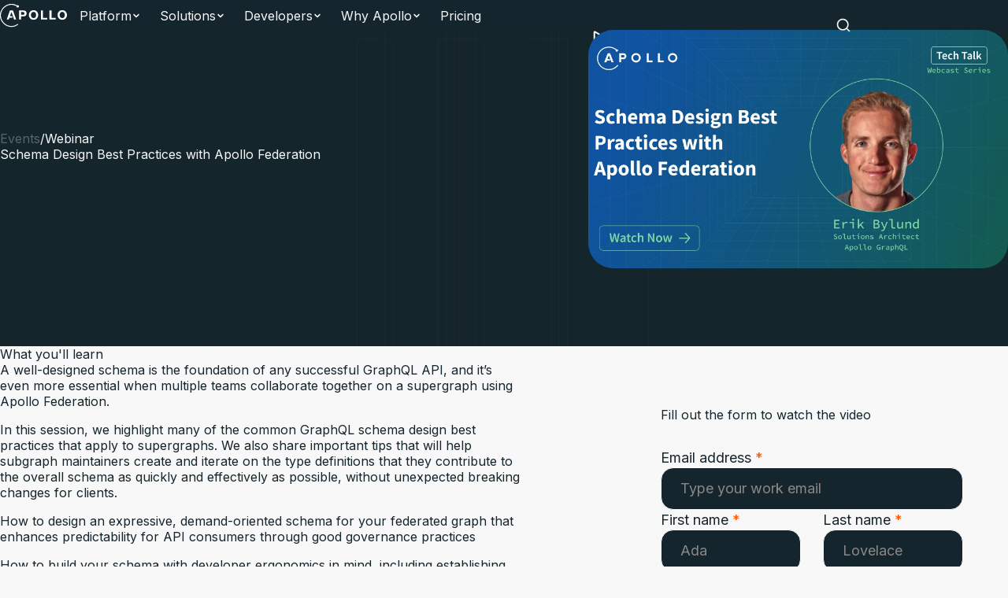

--- FILE ---
content_type: text/html; charset=utf-8
request_url: https://www.apollographql.com/events/schema-design-best-practices-with-apollo-federation-3
body_size: 12343
content:
<!DOCTYPE html><html lang="en"><head><style type="text/css">
            :root {
              --font-inter: '__Inter_37ef13', '__Inter_Fallback_37ef13', var(--font-fallback);
              --font-aeonik: '__aeonikFont_a2019c', '__aeonikFont_Fallback_a2019c', var(--font-fallback);
              --font-fira-code: '__firaCodeFont_e66e50', '__firaCodeFont_Fallback_e66e50', var(--font-fallback), monospace;
              --font-aeonik-air: '__aeonikAirFont_e4bea8', '__aeonikAirFont_Fallback_e4bea8', var(--font-fallback);
            }</style><meta charSet="utf-8"/><meta name="viewport" content="width=device-width, height=device-height, initial-scale=1, shrink-to-fit=no"/><link rel="apple-touch-icon" sizes="57x57" href="/favicon/apple-icon-57x57.png"/><link rel="apple-touch-icon" sizes="60x60" href="/favicon/apple-icon-60x60.png"/><link rel="apple-touch-icon" sizes="72x72" href="/favicon/apple-icon-72x72.png"/><link rel="apple-touch-icon" sizes="76x76" href="/favicon/apple-icon-76x76.png"/><link rel="apple-touch-icon" sizes="114x114" href="/favicon/apple-icon-114x114.png"/><link rel="apple-touch-icon" sizes="120x120" href="/favicon/apple-icon-120x120.png"/><link rel="apple-touch-icon" sizes="144x144" href="/favicon/apple-icon-144x144.png"/><link rel="apple-touch-icon" sizes="152x152" href="/favicon/apple-icon-152x152.png"/><link rel="apple-touch-icon" sizes="180x180" href="/favicon/apple-icon-180x180.png"/><link rel="icon" type="image/png" sizes="192x192" href="/favicon/android-icon-192x192.png"/><link rel="icon" type="image/png" sizes="32x32" href="/favicon/favicon-32x32.png"/><link rel="icon" type="image/png" sizes="96x96" href="/favicon/favicon-96x96.png"/><link rel="icon" type="image/png" sizes="16x16" href="/favicon/favicon-16x16.png"/><link rel="manifest" href="/favicon/manifest.json"/><meta name="msapplication-TileColor" content="#15252d"/><meta name="msapplication-TileImage" content="/favicon/ms-icon-144x144.png"/><meta name="theme-color" content="#15252d"/><title>Schema Design Best Practices with Apollo Federation</title><meta name="description" content="Unlock microservices potential with Apollo GraphQL. Seamlessly integrate APIs, manage data, and enhance performance. Explore Apollo&#x27;s innovative solutions."/><meta name="twitter:card" content="summary_large_image"/><meta name="twitter:site" content="@apollographql"/><meta name="twitter:creator" content="@apollographql"/><meta name="twitter:title" content="Schema Design Best Practices with Apollo Federation"/><meta name="twitter:description" content="Unlock microservices potential with Apollo GraphQL. Seamlessly integrate APIs, manage data, and enhance performance. Explore Apollo&#x27;s innovative solutions."/><meta name="twitter:image" content="https://www.apollographql.com/og.png"/><meta property="og:title" content="Schema Design Best Practices with Apollo Federation"/><meta property="og:description" content="Unlock microservices potential with Apollo GraphQL. Seamlessly integrate APIs, manage data, and enhance performance. Explore Apollo&#x27;s innovative solutions."/><meta property="og:url" content="https://www.apollographql.com/events/schema-design-best-practices-with-apollo-federation-3"/><meta property="og:image" content="https://www.apollographql.com/og.png"/><meta property="og:image:alt" content="Schema Design Best Practices with Apollo Federation"/><meta property="og:image:width" content="1200"/><meta property="og:image:height" content="630"/><link rel="canonical" href="https://www.apollographql.com/events/schema-design-best-practices-with-apollo-federation-3"/><meta name="next-head-count" content="36"/><link rel="preload" href="/_next/static/media/e4af272ccee01ff0-s.p.woff2" as="font" type="font/woff2" crossorigin="anonymous" data-next-font="size-adjust"/><link rel="preload" href="/_next/static/media/c87a3097311cecc0-s.p.woff2" as="font" type="font/woff2" crossorigin="anonymous" data-next-font="size-adjust"/><link rel="preload" href="/_next/static/media/8aca9715200f150b-s.p.woff2" as="font" type="font/woff2" crossorigin="anonymous" data-next-font="size-adjust"/><link rel="preload" href="/_next/static/media/d29f230aa4662873-s.p.woff2" as="font" type="font/woff2" crossorigin="anonymous" data-next-font="size-adjust"/><link rel="preload" href="/_next/static/media/502fd2f4a617ff50-s.p.woff2" as="font" type="font/woff2" crossorigin="anonymous" data-next-font="size-adjust"/><link rel="preload" href="/_next/static/media/27ebf6bb0d7babf2-s.p.woff2" as="font" type="font/woff2" crossorigin="anonymous" data-next-font="size-adjust"/><link rel="preload" href="/_next/static/media/776eb793ac0e716d-s.p.woff2" as="font" type="font/woff2" crossorigin="anonymous" data-next-font="size-adjust"/><link rel="preload" href="/_next/static/media/19c2335dcef346d9-s.p.woff2" as="font" type="font/woff2" crossorigin="anonymous" data-next-font="size-adjust"/><link rel="preload" href="/_next/static/media/ac48b0b17c9d9a56-s.p.woff2" as="font" type="font/woff2" crossorigin="anonymous" data-next-font="size-adjust"/><link rel="preload" href="/_next/static/media/bbc4555e681de899-s.p.woff2" as="font" type="font/woff2" crossorigin="anonymous" data-next-font="size-adjust"/><link rel="preload" href="/_next/static/media/a78a31a1218d2815-s.p.woff2" as="font" type="font/woff2" crossorigin="anonymous" data-next-font="size-adjust"/><link rel="preload" href="/_next/static/media/0f7fb29b34a2926d-s.p.woff2" as="font" type="font/woff2" crossorigin="anonymous" data-next-font="size-adjust"/><link rel="preload" href="/_next/static/css/5b10aa4fffd0e71c.css" as="style"/><link rel="stylesheet" href="/_next/static/css/5b10aa4fffd0e71c.css" data-n-g=""/><link rel="preload" href="/_next/static/css/80bf911a78b8fdba.css" as="style"/><link rel="stylesheet" href="/_next/static/css/80bf911a78b8fdba.css" data-n-p=""/><link rel="preload" href="/_next/static/css/bef8873593321d4c.css" as="style"/><link rel="stylesheet" href="/_next/static/css/bef8873593321d4c.css" data-n-p=""/><link rel="preload" href="/_next/static/css/13477fd97073f1b1.css" as="style"/><link rel="stylesheet" href="/_next/static/css/13477fd97073f1b1.css"/><noscript data-n-css=""></noscript><script defer="" nomodule="" src="/_next/static/chunks/polyfills-78c92fac7aa8fdd8.js"></script><script defer="" src="/_next/static/chunks/47956.5d9f9c2e37670b8f.js"></script><script defer="" src="/_next/static/chunks/92987.ff8ae6953d59026b.js"></script><script src="/_next/static/chunks/webpack-c097e46e4a19fccb.js" defer=""></script><script src="/_next/static/chunks/framework-41b0c4d7c45ae562.js" defer=""></script><script src="/_next/static/chunks/main-3fccf5e3107ae8a8.js" defer=""></script><script src="/_next/static/chunks/pages/_app-d266089e9118639f.js" defer=""></script><script src="/_next/static/chunks/b50fcb72-1eddfebae77118b7.js" defer=""></script><script src="/_next/static/chunks/27258-4671793f268a9034.js" defer=""></script><script src="/_next/static/chunks/29808-d4fa32022bc9b6e9.js" defer=""></script><script src="/_next/static/chunks/93647-629c8a0ad55240d0.js" defer=""></script><script src="/_next/static/chunks/44787-5b39fa3d1e413f40.js" defer=""></script><script src="/_next/static/chunks/85936-ffff3a3d54dadeb1.js" defer=""></script><script src="/_next/static/chunks/75418-fc6d0b654faff8bd.js" defer=""></script><script src="/_next/static/chunks/76920-006e5f7a2654c004.js" defer=""></script><script src="/_next/static/chunks/32911-e93ba648785a4020.js" defer=""></script><script src="/_next/static/chunks/53291-178233fadf0f66bd.js" defer=""></script><script src="/_next/static/chunks/69165-8dfbe41220e1141e.js" defer=""></script><script src="/_next/static/chunks/7888-0509d6ecb6c749cb.js" defer=""></script><script src="/_next/static/chunks/67949-5b722bfb3c827512.js" defer=""></script><script src="/_next/static/chunks/35532-027669924d4c2a3d.js" defer=""></script><script src="/_next/static/chunks/43291-f5abcc5b2a9b6a11.js" defer=""></script><script src="/_next/static/chunks/pages/events/%5Bslug%5D-1bb048f130790a86.js" defer=""></script><script src="/_next/static/IMmu2MLAWXcpO3YHY1E_A/_buildManifest.js" defer=""></script><script src="/_next/static/IMmu2MLAWXcpO3YHY1E_A/_ssgManifest.js" defer=""></script></head><body><div id="__next"><header class="header_header__RMLqJ bg-brand-primary/90 backdrop-blur-sm"><div class="header_navigationWrapper__1gDjd py-4 px-container"><div class="header_leftSide__JJPUA"><a aria-label="Go to homepage" href="/"><svg xmlns="http://www.w3.org/2000/svg" width="85" height="30" fill="none"><path fill="#fff" d="M47.765 17.173a5.5 5.5 0 0 1-2.097 2.187q-1.347.79-3.068.788-1.722 0-3.07-.788a5.5 5.5 0 0 1-2.096-2.187q-.75-1.398-.75-3.13t.75-3.13a5.5 5.5 0 0 1 2.097-2.186q1.346-.79 3.069-.79t3.068.79a5.5 5.5 0 0 1 2.097 2.186q.75 1.398.75 3.13t-.75 3.13m-8.064-1.106q.41.891 1.16 1.398.75.505 1.739.505.971 0 1.722-.505.75-.507 1.159-1.398.409-.893.41-2.024 0-1.133-.41-2.024t-1.16-1.397q-.75-.506-1.721-.506-.99 0-1.74.506t-1.159 1.397q-.408.893-.409 2.024 0 1.133.41 2.024M84.25 17.173a5.5 5.5 0 0 1-2.097 2.187q-1.347.79-3.069.788-1.721 0-3.069-.788a5.5 5.5 0 0 1-2.097-2.187q-.75-1.398-.75-3.13t.75-3.13a5.5 5.5 0 0 1 2.097-2.186q1.346-.79 3.069-.79t3.069.79a5.5 5.5 0 0 1 2.097 2.186q.75 1.398.75 3.13t-.75 3.13m-8.064-1.106q.41.891 1.16 1.398.75.505 1.738.505.972 0 1.722-.505.75-.507 1.16-1.398.409-.893.409-2.024 0-1.133-.41-2.024-.409-.891-1.159-1.397t-1.722-.506q-.99 0-1.739.506t-1.16 1.397q-.408.893-.408 2.024 0 1.133.409 2.024M19.853 17.94l-.563-1.61-.741-2.118-.537-1.534-.701-2.006-.816-2.331H12.54l-.631 1.805-.563 1.609-2.795 7.99h2.608l.818-2.332h3.956l-.702-2.006h-2.555l.537-1.534 1.12-3.201.185-.53.185.53 3.173 9.072v.002h2.609zM32.899 9.361q.886 1.02.886 2.633 0 1.697-.878 2.735t-2.72 1.038h-3.409v3.979H24.17V8.34h6.018q1.825 0 2.71 1.02m-3.53 4.382q.904 0 1.313-.463.41-.463.41-1.27 0-1.646-1.705-1.646h-2.609v3.38zM54.622 8.34v9.33h5.302v2.076h-7.91V8.34zM65.416 8.34v9.33h5.302v2.076h-7.91V8.34z"></path><path fill="#fff" d="M22.479 4.63a1.5 1.5 0 0 0 1.219-.62 1.525 1.525 0 0 0-.73-2.34 1.5 1.5 0 0 0-1.354.191 14.45 14.45 0 0 0-14.74.329 14.6 14.6 0 0 0-5.209 5.625 14.68 14.68 0 0 0 .72 14.815 14.55 14.55 0 0 0 5.73 5.087 14.45 14.45 0 0 0 14.702-1.121.595.595 0 0 0 .147-.83.593.593 0 0 0-.824-.147A13.267 13.267 0 0 1 8.653 26.65a13.36 13.36 0 0 1-5.26-4.66 13.48 13.48 0 0 1-.69-13.588 13.4 13.4 0 0 1 4.76-5.175 13.272 13.272 0 0 1 13.521-.356 1.53 1.53 0 0 0 .345 1.226 1.51 1.51 0 0 0 1.15.532"></path></svg></a><nav class="navigation_navigation__UmiwA text-sm"><div class="navigation_navItems__x5ICo"><button class="navigation_navItem___MzGp navigation_hasDropdown__Sjw0C" aria-expanded="false" aria-haspopup="menu" aria-controls="dropdown-platform" id="nav-platform">Platform<svg class="navigation_chevron__XwKaX" width="12" height="12" viewBox="0 0 12 12" fill="none"><path d="M3 4.5L6 7.5L9 4.5" stroke="currentColor" stroke-width="1.5" stroke-linecap="round" stroke-linejoin="round"></path></svg></button><button class="navigation_navItem___MzGp navigation_hasDropdown__Sjw0C" aria-expanded="false" aria-haspopup="menu" aria-controls="dropdown-solutions" id="nav-solutions">Solutions<svg class="navigation_chevron__XwKaX" width="12" height="12" viewBox="0 0 12 12" fill="none"><path d="M3 4.5L6 7.5L9 4.5" stroke="currentColor" stroke-width="1.5" stroke-linecap="round" stroke-linejoin="round"></path></svg></button><button class="navigation_navItem___MzGp navigation_hasDropdown__Sjw0C" aria-expanded="false" aria-haspopup="menu" aria-controls="dropdown-developers" id="nav-developers">Developers<svg class="navigation_chevron__XwKaX" width="12" height="12" viewBox="0 0 12 12" fill="none"><path d="M3 4.5L6 7.5L9 4.5" stroke="currentColor" stroke-width="1.5" stroke-linecap="round" stroke-linejoin="round"></path></svg></button><button class="navigation_navItem___MzGp navigation_hasDropdown__Sjw0C" aria-expanded="false" aria-haspopup="menu" aria-controls="dropdown-why-apollo" id="nav-why-apollo">Why Apollo<svg class="navigation_chevron__XwKaX" width="12" height="12" viewBox="0 0 12 12" fill="none"><path d="M3 4.5L6 7.5L9 4.5" stroke="currentColor" stroke-width="1.5" stroke-linecap="round" stroke-linejoin="round"></path></svg></button><a href="/pricing" class="navigation_navItem___MzGp" id="nav-pricing">Pricing</a></div><div class="navigation_dropdownContainer__Vm5ga" style="transform:none;left:0px;--button-width:0px;--content-width:800px;--content-height:400px;--dropdown-top-offset:120px;width:800px;height:400px"><div class="navigation_dropdownContent__We0yj"><div class="platform-dropdown_dropdown__1gwaT platform-dropdown_platformDropdown__ceznn" role="none" style="grid-template-columns:1fr 1fr 300px;grid-template-rows:auto 1fr;gap:0"><div class="platform-dropdown_section__hze3x platform-dropdown_graphos__fhS5m" style="grid-column:1 / 3;grid-row:1;padding:0"><div class="platform-dropdown_items__q2HqP" role="none"><a class="platform-dropdown_item__dE_7g platform-dropdown_headerItem__M4x6l" role="menuitem" href="/graphos"><div class="platform-dropdown_itemContent__l_4Kb"><div class="platform-dropdown_itemTitle__UUHY5">Apollo GraphOS Platform</div><div class="platform-dropdown_itemDescription___bY7e">Cloud native API orchestration.<!-- --> <span class="platform-dropdown_explore__wr_VR">Explore more<svg width="16" height="16" viewBox="0 0 24 24" fill="none" xmlns="http://www.w3.org/2000/svg" style="margin-left:0.5rem;transform:rotate(-90deg)"><path d="M12 6v12.5m0 0 6-6m-6 6-6-6" stroke="currentColor" stroke-width="1.5" stroke-linecap="round" stroke-linejoin="round"></path></svg></span></div></div></a></div></div><div class="platform-dropdown_section__hze3x" style="grid-column:1;grid-row:2;border-right:1px solid var(--color-border-light, #e1e1e1);border-top:1px solid var(--color-border-light, #e1e1e1)"><div class="platform-dropdown_group__FfMgp"><h3 class="platform-dropdown_sectionTitle__xvbKO" role="presentation">Components</h3><div class="platform-dropdown_items__q2HqP" role="none"><a class="dropdown_item___TawK" role="menuitem" href="/graphos-router"><div><div class="dropdown_itemTitle__rSeYz">GraphOS Router<svg width="16" height="16" viewBox="0 0 24 24" fill="none" xmlns="http://www.w3.org/2000/svg" style="margin-left:0.5rem;transform:rotate(-90deg);flex-shrink:0"><path d="M12 6v12.5m0 0 6-6m-6 6-6-6" stroke="currentColor" stroke-width="1.5" stroke-linecap="round" stroke-linejoin="round"></path></svg></div><div class="dropdown_itemDescription__So_x8">Enterprise-grade runtime</div></div></a><a class="dropdown_item___TawK" role="menuitem" href="/graphos/apollo-connectors"><div><div class="dropdown_itemTitle__rSeYz">Apollo Connectors<svg width="16" height="16" viewBox="0 0 24 24" fill="none" xmlns="http://www.w3.org/2000/svg" style="margin-left:0.5rem;transform:rotate(-90deg);flex-shrink:0"><path d="M12 6v12.5m0 0 6-6m-6 6-6-6" stroke="currentColor" stroke-width="1.5" stroke-linecap="round" stroke-linejoin="round"></path></svg></div><div class="dropdown_itemDescription__So_x8">Declarative GraphQL orchestration for REST APIs</div></div></a><a class="dropdown_item___TawK" role="menuitem" href="https://www.apollographql.com/docs/graphos/platform/platform-api"><div><div class="dropdown_itemTitle__rSeYz">GraphOS Platform API<svg width="16" height="16" viewBox="0 0 24 24" fill="none" xmlns="http://www.w3.org/2000/svg" style="margin-left:0.5rem;transform:rotate(-90deg);flex-shrink:0"><path d="M12 6v12.5m0 0 6-6m-6 6-6-6" stroke="currentColor" stroke-width="1.5" stroke-linecap="round" stroke-linejoin="round"></path></svg></div><div class="dropdown_itemDescription__So_x8">Automate GraphOS tasks</div></div></a><a class="dropdown_item___TawK" role="menuitem" href="/apollo-mcp-server"><div><div class="dropdown_itemTitle__rSeYz">Apollo MCP Server<svg width="16" height="16" viewBox="0 0 24 24" fill="none" xmlns="http://www.w3.org/2000/svg" style="margin-left:0.5rem;transform:rotate(-90deg);flex-shrink:0"><path d="M12 6v12.5m0 0 6-6m-6 6-6-6" stroke="currentColor" stroke-width="1.5" stroke-linecap="round" stroke-linejoin="round"></path></svg></div><div class="dropdown_itemDescription__So_x8">Connect AI agents to your APIs</div></div></a><a class="dropdown_item___TawK" role="menuitem" href="/graphos/apollo-graphos-operator"><div><div class="dropdown_itemTitle__rSeYz">Apollo GraphOS Operator<svg width="16" height="16" viewBox="0 0 24 24" fill="none" xmlns="http://www.w3.org/2000/svg" style="margin-left:0.5rem;transform:rotate(-90deg);flex-shrink:0"><path d="M12 6v12.5m0 0 6-6m-6 6-6-6" stroke="currentColor" stroke-width="1.5" stroke-linecap="round" stroke-linejoin="round"></path></svg></div><div class="dropdown_itemDescription__So_x8">The Kubernetes Operator for GraphOS Runtime.</div></div></a></div></div><div class="platform-dropdown_group__FfMgp"><h3 class="platform-dropdown_sectionTitle__xvbKO" role="presentation">Security</h3><div class="platform-dropdown_items__q2HqP" role="none"><a class="dropdown_item___TawK" role="menuitem" href="https://www.apollographql.com/docs/graphos/platform/access-management/member-roles"><div><div class="dropdown_itemTitle__rSeYz">Access Management<svg width="16" height="16" viewBox="0 0 24 24" fill="none" xmlns="http://www.w3.org/2000/svg" style="margin-left:0.5rem;transform:rotate(-90deg);flex-shrink:0"><path d="M12 6v12.5m0 0 6-6m-6 6-6-6" stroke="currentColor" stroke-width="1.5" stroke-linecap="round" stroke-linejoin="round"></path></svg></div><div class="dropdown_itemDescription__So_x8">Secure your GraphOS org</div></div></a><a class="dropdown_item___TawK" role="menuitem" href="https://www.apollographql.com/docs/graphos/routing/security"><div><div class="dropdown_itemTitle__rSeYz">API Security<svg width="16" height="16" viewBox="0 0 24 24" fill="none" xmlns="http://www.w3.org/2000/svg" style="margin-left:0.5rem;transform:rotate(-90deg);flex-shrink:0"><path d="M12 6v12.5m0 0 6-6m-6 6-6-6" stroke="currentColor" stroke-width="1.5" stroke-linecap="round" stroke-linejoin="round"></path></svg></div><div class="dropdown_itemDescription__So_x8">Secure your GraphQL API from malicious requests</div></div></a></div></div></div><div class="platform-dropdown_section__hze3x" style="grid-column:2;grid-row:2;border-right:0;border-top:1px solid var(--color-border-light, #e1e1e1)"><div class="platform-dropdown_group__FfMgp"><h3 class="platform-dropdown_sectionTitle__xvbKO" role="presentation">GraphOS Studio Development Tools</h3><div class="platform-dropdown_items__q2HqP" role="none"><a class="dropdown_item___TawK" role="menuitem" href="https://www.apollographql.com/docs/graphos/platform/explorer"><div><div class="dropdown_itemTitle__rSeYz">Studio Explorer<svg width="16" height="16" viewBox="0 0 24 24" fill="none" xmlns="http://www.w3.org/2000/svg" style="margin-left:0.5rem;transform:rotate(-90deg);flex-shrink:0"><path d="M12 6v12.5m0 0 6-6m-6 6-6-6" stroke="currentColor" stroke-width="1.5" stroke-linecap="round" stroke-linejoin="round"></path></svg></div><div class="dropdown_itemDescription__So_x8">Author, manage, and test GraphQL operations</div></div></a><a class="dropdown_item___TawK" role="menuitem" href="https://www.apollographql.com/docs/graphos/platform/schema-management/proposals"><div><div class="dropdown_itemTitle__rSeYz">Schema Proposals<svg width="16" height="16" viewBox="0 0 24 24" fill="none" xmlns="http://www.w3.org/2000/svg" style="margin-left:0.5rem;transform:rotate(-90deg);flex-shrink:0"><path d="M12 6v12.5m0 0 6-6m-6 6-6-6" stroke="currentColor" stroke-width="1.5" stroke-linecap="round" stroke-linejoin="round"></path></svg></div><div class="dropdown_itemDescription__So_x8">Manage schema changes</div></div></a><a class="dropdown_item___TawK" role="menuitem" href="https://www.apollographql.com/docs/ide-support"><div><div class="dropdown_itemTitle__rSeYz">IDE Extensions<svg width="16" height="16" viewBox="0 0 24 24" fill="none" xmlns="http://www.w3.org/2000/svg" style="margin-left:0.5rem;transform:rotate(-90deg);flex-shrink:0"><path d="M12 6v12.5m0 0 6-6m-6 6-6-6" stroke="currentColor" stroke-width="1.5" stroke-linecap="round" stroke-linejoin="round"></path></svg></div><div class="dropdown_itemDescription__So_x8">Streamline GraphQL development</div></div></a></div></div><div class="platform-dropdown_group__FfMgp"><h3 class="platform-dropdown_sectionTitle__xvbKO" role="presentation">Performance</h3><div class="platform-dropdown_items__q2HqP" role="none"><a class="dropdown_item___TawK" role="menuitem" href="https://www.apollographql.com/docs/graphos/platform/insights"><div><div class="dropdown_itemTitle__rSeYz">Insights<svg width="16" height="16" viewBox="0 0 24 24" fill="none" xmlns="http://www.w3.org/2000/svg" style="margin-left:0.5rem;transform:rotate(-90deg);flex-shrink:0"><path d="M12 6v12.5m0 0 6-6m-6 6-6-6" stroke="currentColor" stroke-width="1.5" stroke-linecap="round" stroke-linejoin="round"></path></svg></div><div class="dropdown_itemDescription__So_x8">Visualize API performance and usage</div></div></a><a class="dropdown_item___TawK" role="menuitem" href="https://www.apollographql.com/docs/graphos/routing/observability"><div><div class="dropdown_itemTitle__rSeYz">API Observability &amp; OTel<svg width="16" height="16" viewBox="0 0 24 24" fill="none" xmlns="http://www.w3.org/2000/svg" style="margin-left:0.5rem;transform:rotate(-90deg);flex-shrink:0"><path d="M12 6v12.5m0 0 6-6m-6 6-6-6" stroke="currentColor" stroke-width="1.5" stroke-linecap="round" stroke-linejoin="round"></path></svg></div><div class="dropdown_itemDescription__So_x8">Monitor health and performance</div></div></a><a class="dropdown_item___TawK" role="menuitem" href="https://www.apollographql.com/docs/graphos/routing/performance"><div><div class="dropdown_itemTitle__rSeYz">API Performance<svg width="16" height="16" viewBox="0 0 24 24" fill="none" xmlns="http://www.w3.org/2000/svg" style="margin-left:0.5rem;transform:rotate(-90deg);flex-shrink:0"><path d="M12 6v12.5m0 0 6-6m-6 6-6-6" stroke="currentColor" stroke-width="1.5" stroke-linecap="round" stroke-linejoin="round"></path></svg></div><div class="dropdown_itemDescription__So_x8">Query plan and response caching</div></div></a></div></div></div><div class="platform-dropdown_section__hze3x platform-dropdown_right__a_prH" style="grid-column:3;grid-row:1 / 3"><div><h3 class="platform-dropdown_sectionTitle__xvbKO" role="presentation">New to GraphQL?</h3><div class="platform-dropdown_items__q2HqP" role="none"><a class="dropdown_item___TawK" role="menuitem" href="https://www.apollographql.com/tutorials/connectors-intro-rest"><div><div class="dropdown_itemTitle__rSeYz">Tutorial: REST to GraphQL in minutes<svg width="16" height="16" viewBox="0 0 24 24" fill="none" xmlns="http://www.w3.org/2000/svg" style="margin-left:0.5rem;transform:rotate(-90deg);flex-shrink:0"><path d="M12 6v12.5m0 0 6-6m-6 6-6-6" stroke="currentColor" stroke-width="1.5" stroke-linecap="round" stroke-linejoin="round"></path></svg></div></div></a></div></div><div><h3 class="platform-dropdown_sectionTitle__xvbKO" role="presentation">Ready to begin?</h3><div class="platform-dropdown_items__q2HqP" role="none"><a class="dropdown_item___TawK" role="menuitem" href="https://studio.apollographql.com/signup?referrer=www-new"><div><div class="dropdown_itemTitle__rSeYz">Get Started<svg width="16" height="16" viewBox="0 0 24 24" fill="none" xmlns="http://www.w3.org/2000/svg" style="margin-left:0.5rem;transform:rotate(-90deg);flex-shrink:0"><path d="M12 6v12.5m0 0 6-6m-6 6-6-6" stroke="currentColor" stroke-width="1.5" stroke-linecap="round" stroke-linejoin="round"></path></svg></div></div></a></div></div><div><h3 class="platform-dropdown_sectionTitle__xvbKO" role="presentation">Get Involved</h3><div class="platform-dropdown_items__q2HqP" role="none"><a class="dropdown_item___TawK" role="menuitem" target="_blank" rel="noopener noreferrer" href="https://community.apollographql.com/"><div><div class="dropdown_itemTitle__rSeYz">Apollo Community<svg width="14" height="14" fill="none" xmlns="http://www.w3.org/2000/svg" style="margin-left:0.5rem;flex-shrink:0"><path d="m8.18 6.382 5-5m0 0H9.846m3.334 0v3.333m0 4v3.334a1.334 1.334 0 0 1-1.334 1.333H2.513A1.334 1.334 0 0 1 1.18 12.05V2.715a1.333 1.333 0 0 1 1.333-1.333h3.333" stroke="currentColor" stroke-linecap="round" stroke-linejoin="round"></path></svg></div></div></a></div></div></div></div><div class="solutions_dropdown__gCG6U solutions_solutionsDropdown__Twsw0" role="none"><div class="solutions_section__nHqXY solutions_useCaseSection__BaRIa"><div><h3 class="solutions_sectionTitle__XuE2j" role="presentation">Use Case</h3><div class="solutions_items__S4Zt4" role="none"><a class="dropdown_item___TawK" role="menuitem" href="https://www.apollographql.com/solutions/ai"><div><div class="dropdown_itemTitle__rSeYz">Agentic AI Experiences<svg width="16" height="16" viewBox="0 0 24 24" fill="none" xmlns="http://www.w3.org/2000/svg" style="margin-left:0.5rem;transform:rotate(-90deg);flex-shrink:0"><path d="M12 6v12.5m0 0 6-6m-6 6-6-6" stroke="currentColor" stroke-width="1.5" stroke-linecap="round" stroke-linejoin="round"></path></svg></div></div></a><a class="dropdown_item___TawK" role="menuitem" href="https://www.apollographql.com/solutions/developer-efficiency"><div><div class="dropdown_itemTitle__rSeYz">Developer Efficiency<svg width="16" height="16" viewBox="0 0 24 24" fill="none" xmlns="http://www.w3.org/2000/svg" style="margin-left:0.5rem;transform:rotate(-90deg);flex-shrink:0"><path d="M12 6v12.5m0 0 6-6m-6 6-6-6" stroke="currentColor" stroke-width="1.5" stroke-linecap="round" stroke-linejoin="round"></path></svg></div></div></a><a class="dropdown_item___TawK" role="menuitem" href="https://www.apollographql.com/solutions/customer-experience"><div><div class="dropdown_itemTitle__rSeYz">Enhanced Customer Experience<svg width="16" height="16" viewBox="0 0 24 24" fill="none" xmlns="http://www.w3.org/2000/svg" style="margin-left:0.5rem;transform:rotate(-90deg);flex-shrink:0"><path d="M12 6v12.5m0 0 6-6m-6 6-6-6" stroke="currentColor" stroke-width="1.5" stroke-linecap="round" stroke-linejoin="round"></path></svg></div></div></a><a class="dropdown_item___TawK" role="menuitem" href="https://www.apollographql.com/solutions/monolithic-to-microservices"><div><div class="dropdown_itemTitle__rSeYz">Modernization<svg width="16" height="16" viewBox="0 0 24 24" fill="none" xmlns="http://www.w3.org/2000/svg" style="margin-left:0.5rem;transform:rotate(-90deg);flex-shrink:0"><path d="M12 6v12.5m0 0 6-6m-6 6-6-6" stroke="currentColor" stroke-width="1.5" stroke-linecap="round" stroke-linejoin="round"></path></svg></div></div></a><a class="dropdown_item___TawK" role="menuitem" href="https://www.apollographql.com/solutions/mergers-and-acquisitions"><div><div class="dropdown_itemTitle__rSeYz">Mergers and Acquisitions<svg width="16" height="16" viewBox="0 0 24 24" fill="none" xmlns="http://www.w3.org/2000/svg" style="margin-left:0.5rem;transform:rotate(-90deg);flex-shrink:0"><path d="M12 6v12.5m0 0 6-6m-6 6-6-6" stroke="currentColor" stroke-width="1.5" stroke-linecap="round" stroke-linejoin="round"></path></svg></div></div></a></div></div></div><div class="solutions_section__nHqXY"><div><h3 class="solutions_sectionTitle__XuE2j" role="presentation">Guides</h3><div class="solutions_items__S4Zt4" role="none"><a class="dropdown_item___TawK" role="menuitem" href="https://www.apollographql.com/guides/api-orchestration"><div><div class="dropdown_itemTitle__rSeYz">Graph-based API orchestration<svg width="16" height="16" viewBox="0 0 24 24" fill="none" xmlns="http://www.w3.org/2000/svg" style="margin-left:0.5rem;transform:rotate(-90deg);flex-shrink:0"><path d="M12 6v12.5m0 0 6-6m-6 6-6-6" stroke="currentColor" stroke-width="1.5" stroke-linecap="round" stroke-linejoin="round"></path></svg></div></div></a><a class="dropdown_item___TawK" role="menuitem" href="https://www.apollographql.com/guides/chatbots"><div><div class="dropdown_itemTitle__rSeYz">Secure API access to agentic AI workflows<svg width="16" height="16" viewBox="0 0 24 24" fill="none" xmlns="http://www.w3.org/2000/svg" style="margin-left:0.5rem;transform:rotate(-90deg);flex-shrink:0"><path d="M12 6v12.5m0 0 6-6m-6 6-6-6" stroke="currentColor" stroke-width="1.5" stroke-linecap="round" stroke-linejoin="round"></path></svg></div></div></a></div></div></div><div class="solutions_featuredSection__knprG"><div class="solutions_featuredCard__W1g_N"><div class="solutions_featuredImage__ptYlP"><img src="https://www.datocms-assets.com/102461/1765470251-enhance-customer-experiences-optimized.png" alt=""/></div><p class="solutions_featuredDescription__69rGv small">Enhance customer experiences with Apollo GraphOS</p><a class="solutions_featuredCta__KVmZl" href="https://www.apollographql.com/solutions/customer-experience">Learn more<span aria-hidden="true">→</span></a></div></div></div><div class="developers-dropdown_dropdown__N3zGQ developers-dropdown_developersDropdown__pLPQX" role="none"><div class="developers-dropdown_section__YULfb developers-dropdown_leftColumn__knNEv"><div class="developers-dropdown_group__Z7CIZ"><h3 class="developers-dropdown_sectionTitle__bybnV" role="presentation">GraphOS Studio Development Tools</h3><div class="developers-dropdown_items__oFrXM" role="none"><a class="dropdown_item___TawK" role="menuitem" href="https://www.apollographql.com/docs/graphos/platform/explorer"><div><div class="dropdown_itemTitle__rSeYz">Studio Explorer<svg width="16" height="16" viewBox="0 0 24 24" fill="none" xmlns="http://www.w3.org/2000/svg" style="margin-left:0.5rem;transform:rotate(-90deg);flex-shrink:0"><path d="M12 6v12.5m0 0 6-6m-6 6-6-6" stroke="currentColor" stroke-width="1.5" stroke-linecap="round" stroke-linejoin="round"></path></svg></div><div class="dropdown_itemDescription__So_x8">Web IDE for GraphQL</div></div></a><a class="dropdown_item___TawK" role="menuitem" href="https://www.apollographql.com/docs/ide-support"><div><div class="dropdown_itemTitle__rSeYz">IDE Extensions<svg width="16" height="16" viewBox="0 0 24 24" fill="none" xmlns="http://www.w3.org/2000/svg" style="margin-left:0.5rem;transform:rotate(-90deg);flex-shrink:0"><path d="M12 6v12.5m0 0 6-6m-6 6-6-6" stroke="currentColor" stroke-width="1.5" stroke-linecap="round" stroke-linejoin="round"></path></svg></div><div class="dropdown_itemDescription__So_x8">Streamline GraphQL development</div></div></a><a class="dropdown_item___TawK" role="menuitem" href="https://www.apollographql.com/docs/graphos/platform/schema-management/checks/github-integration"><div><div class="dropdown_itemTitle__rSeYz">GitHub<svg width="16" height="16" viewBox="0 0 24 24" fill="none" xmlns="http://www.w3.org/2000/svg" style="margin-left:0.5rem;transform:rotate(-90deg);flex-shrink:0"><path d="M12 6v12.5m0 0 6-6m-6 6-6-6" stroke="currentColor" stroke-width="1.5" stroke-linecap="round" stroke-linejoin="round"></path></svg></div><div class="dropdown_itemDescription__So_x8">Apollo Studio app for GitHub</div></div></a></div></div><div class="developers-dropdown_group__Z7CIZ"><h3 class="developers-dropdown_sectionTitle__bybnV" role="presentation">Resources</h3><div class="developers-dropdown_items__oFrXM" role="none"><a class="dropdown_item___TawK" role="menuitem" href="https://www.apollographql.com/docs"><div><div class="dropdown_itemTitle__rSeYz">Documentation<svg width="16" height="16" viewBox="0 0 24 24" fill="none" xmlns="http://www.w3.org/2000/svg" style="margin-left:0.5rem;transform:rotate(-90deg);flex-shrink:0"><path d="M12 6v12.5m0 0 6-6m-6 6-6-6" stroke="currentColor" stroke-width="1.5" stroke-linecap="round" stroke-linejoin="round"></path></svg></div></div></a><a class="dropdown_item___TawK" role="menuitem" href="https://www.apollographql.com/blog"><div><div class="dropdown_itemTitle__rSeYz">Blogs<svg width="16" height="16" viewBox="0 0 24 24" fill="none" xmlns="http://www.w3.org/2000/svg" style="margin-left:0.5rem;transform:rotate(-90deg);flex-shrink:0"><path d="M12 6v12.5m0 0 6-6m-6 6-6-6" stroke="currentColor" stroke-width="1.5" stroke-linecap="round" stroke-linejoin="round"></path></svg></div></div></a><a class="dropdown_item___TawK" role="menuitem" href="https://www.youtube.com/channel/UC0pEW_GOrMJ23l8QcrGdKSw"><div><div class="dropdown_itemTitle__rSeYz">YouTube<svg width="16" height="16" viewBox="0 0 24 24" fill="none" xmlns="http://www.w3.org/2000/svg" style="margin-left:0.5rem;transform:rotate(-90deg);flex-shrink:0"><path d="M12 6v12.5m0 0 6-6m-6 6-6-6" stroke="currentColor" stroke-width="1.5" stroke-linecap="round" stroke-linejoin="round"></path></svg></div></div></a><a class="dropdown_item___TawK" role="menuitem" href="https://www.apollographql.com/docs/graphos/schema-design/connectors"><div><div class="dropdown_itemTitle__rSeYz">Apollo Connectors<svg width="16" height="16" viewBox="0 0 24 24" fill="none" xmlns="http://www.w3.org/2000/svg" style="margin-left:0.5rem;transform:rotate(-90deg);flex-shrink:0"><path d="M12 6v12.5m0 0 6-6m-6 6-6-6" stroke="currentColor" stroke-width="1.5" stroke-linecap="round" stroke-linejoin="round"></path></svg></div></div></a><a class="dropdown_item___TawK" role="menuitem" href="https://www.apollographql.com/docs/graphos/reference/saf"><div><div class="dropdown_itemTitle__rSeYz">Supergraph Architecture<svg width="16" height="16" viewBox="0 0 24 24" fill="none" xmlns="http://www.w3.org/2000/svg" style="margin-left:0.5rem;transform:rotate(-90deg);flex-shrink:0"><path d="M12 6v12.5m0 0 6-6m-6 6-6-6" stroke="currentColor" stroke-width="1.5" stroke-linecap="round" stroke-linejoin="round"></path></svg></div></div></a><a class="dropdown_item___TawK" role="menuitem" href="/enterprise/support"><div><div class="dropdown_itemTitle__rSeYz">Technical Support<svg width="16" height="16" viewBox="0 0 24 24" fill="none" xmlns="http://www.w3.org/2000/svg" style="margin-left:0.5rem;transform:rotate(-90deg);flex-shrink:0"><path d="M12 6v12.5m0 0 6-6m-6 6-6-6" stroke="currentColor" stroke-width="1.5" stroke-linecap="round" stroke-linejoin="round"></path></svg></div></div></a><a class="dropdown_item___TawK" role="menuitem" href="https://www.apollographql.com/docs/graphos/reference/changelog"><div><div class="dropdown_itemTitle__rSeYz">Product Changelog<svg width="16" height="16" viewBox="0 0 24 24" fill="none" xmlns="http://www.w3.org/2000/svg" style="margin-left:0.5rem;transform:rotate(-90deg);flex-shrink:0"><path d="M12 6v12.5m0 0 6-6m-6 6-6-6" stroke="currentColor" stroke-width="1.5" stroke-linecap="round" stroke-linejoin="round"></path></svg></div></div></a></div></div></div><div class="developers-dropdown_section__YULfb developers-dropdown_middleColumn__c1rc9"><div class="developers-dropdown_group__Z7CIZ"><h3 class="developers-dropdown_sectionTitle__bybnV" role="presentation">Schema Management</h3><div class="developers-dropdown_items__oFrXM" role="none"><a class="dropdown_item___TawK" role="menuitem" href="https://www.apollographql.com/docs/graphos/platform/schema-management/proposals"><div><div class="dropdown_itemTitle__rSeYz">Schema Proposals<svg width="16" height="16" viewBox="0 0 24 24" fill="none" xmlns="http://www.w3.org/2000/svg" style="margin-left:0.5rem;transform:rotate(-90deg);flex-shrink:0"><path d="M12 6v12.5m0 0 6-6m-6 6-6-6" stroke="currentColor" stroke-width="1.5" stroke-linecap="round" stroke-linejoin="round"></path></svg></div><div class="dropdown_itemDescription__So_x8">Manage schema changes</div></div></a><a class="dropdown_item___TawK" role="menuitem" href="https://www.apollographql.com/docs/graphos/schema-design"><div><div class="dropdown_itemTitle__rSeYz">Schema Registry<svg width="16" height="16" viewBox="0 0 24 24" fill="none" xmlns="http://www.w3.org/2000/svg" style="margin-left:0.5rem;transform:rotate(-90deg);flex-shrink:0"><path d="M12 6v12.5m0 0 6-6m-6 6-6-6" stroke="currentColor" stroke-width="1.5" stroke-linecap="round" stroke-linejoin="round"></path></svg></div><div class="dropdown_itemDescription__So_x8">Schema version control</div></div></a><a class="dropdown_item___TawK" role="menuitem" href="https://www.apollographql.com/docs/graphos/platform/schema-management/checks"><div><div class="dropdown_itemTitle__rSeYz">Schema Checks and Linting<svg width="16" height="16" viewBox="0 0 24 24" fill="none" xmlns="http://www.w3.org/2000/svg" style="margin-left:0.5rem;transform:rotate(-90deg);flex-shrink:0"><path d="M12 6v12.5m0 0 6-6m-6 6-6-6" stroke="currentColor" stroke-width="1.5" stroke-linecap="round" stroke-linejoin="round"></path></svg></div><div class="dropdown_itemDescription__So_x8">Schema validation</div></div></a></div></div><div class="developers-dropdown_group__Z7CIZ"><h3 class="developers-dropdown_sectionTitle__bybnV" role="presentation">Community</h3><div class="developers-dropdown_items__oFrXM" role="none"><a class="dropdown_item___TawK" role="menuitem" target="_blank" rel="noopener noreferrer" href="https://summit.graphql.com/"><div><div class="dropdown_itemTitle__rSeYz">GraphQL Summit<svg width="14" height="14" fill="none" xmlns="http://www.w3.org/2000/svg" style="margin-left:0.5rem;flex-shrink:0"><path d="m8.18 6.382 5-5m0 0H9.846m3.334 0v3.333m0 4v3.334a1.334 1.334 0 0 1-1.334 1.333H2.513A1.334 1.334 0 0 1 1.18 12.05V2.715a1.333 1.333 0 0 1 1.333-1.333h3.333" stroke="currentColor" stroke-linecap="round" stroke-linejoin="round"></path></svg></div></div></a><a class="dropdown_item___TawK" role="menuitem" href="/developers"><div><div class="dropdown_itemTitle__rSeYz">Developer Hub<svg width="16" height="16" viewBox="0 0 24 24" fill="none" xmlns="http://www.w3.org/2000/svg" style="margin-left:0.5rem;transform:rotate(-90deg);flex-shrink:0"><path d="M12 6v12.5m0 0 6-6m-6 6-6-6" stroke="currentColor" stroke-width="1.5" stroke-linecap="round" stroke-linejoin="round"></path></svg></div></div></a><a class="dropdown_item___TawK" role="menuitem" target="_blank" rel="noopener noreferrer" href="https://github.com/apollographql/connectors-community/tree/main/connectors"><div><div class="dropdown_itemTitle__rSeYz">Connector Library<svg width="14" height="14" fill="none" xmlns="http://www.w3.org/2000/svg" style="margin-left:0.5rem;flex-shrink:0"><path d="m8.18 6.382 5-5m0 0H9.846m3.334 0v3.333m0 4v3.334a1.334 1.334 0 0 1-1.334 1.333H2.513A1.334 1.334 0 0 1 1.18 12.05V2.715a1.333 1.333 0 0 1 1.333-1.333h3.333" stroke="currentColor" stroke-linecap="round" stroke-linejoin="round"></path></svg></div></div></a><a class="dropdown_item___TawK" role="menuitem" target="_blank" rel="noopener noreferrer" href="https://community.apollographql.com/"><div><div class="dropdown_itemTitle__rSeYz">Apollo Community<svg width="14" height="14" fill="none" xmlns="http://www.w3.org/2000/svg" style="margin-left:0.5rem;flex-shrink:0"><path d="m8.18 6.382 5-5m0 0H9.846m3.334 0v3.333m0 4v3.334a1.334 1.334 0 0 1-1.334 1.333H2.513A1.334 1.334 0 0 1 1.18 12.05V2.715a1.333 1.333 0 0 1 1.333-1.333h3.333" stroke="currentColor" stroke-linecap="round" stroke-linejoin="round"></path></svg></div></div></a><a class="dropdown_item___TawK" role="menuitem" href="/apollo-open-source"><div><div class="dropdown_itemTitle__rSeYz">Open Source Projects<svg width="16" height="16" viewBox="0 0 24 24" fill="none" xmlns="http://www.w3.org/2000/svg" style="margin-left:0.5rem;transform:rotate(-90deg);flex-shrink:0"><path d="M12 6v12.5m0 0 6-6m-6 6-6-6" stroke="currentColor" stroke-width="1.5" stroke-linecap="round" stroke-linejoin="round"></path></svg></div></div></a></div></div></div><div class="developers-dropdown_section__YULfb developers-dropdown_right__3pYWa developers-dropdown_rightColumn__6UjRD"><div><h3 class="developers-dropdown_sectionTitle__bybnV" role="presentation">Ready to learn?</h3><div class="developers-dropdown_items__oFrXM" role="none"><a class="dropdown_item___TawK" role="menuitem" href="https://www.apollographql.com/tutorials"><div><div class="dropdown_itemTitle__rSeYz">Tutorials<svg width="16" height="16" viewBox="0 0 24 24" fill="none" xmlns="http://www.w3.org/2000/svg" style="margin-left:0.5rem;transform:rotate(-90deg);flex-shrink:0"><path d="M12 6v12.5m0 0 6-6m-6 6-6-6" stroke="currentColor" stroke-width="1.5" stroke-linecap="round" stroke-linejoin="round"></path></svg></div></div></a></div></div><div><h3 class="developers-dropdown_sectionTitle__bybnV" role="presentation">Ready to begin?</h3><div class="developers-dropdown_items__oFrXM" role="none"><a class="dropdown_item___TawK" role="menuitem" href="https://studio.apollographql.com/signup?referrer=www-new"><div><div class="dropdown_itemTitle__rSeYz">Get Started<svg width="16" height="16" viewBox="0 0 24 24" fill="none" xmlns="http://www.w3.org/2000/svg" style="margin-left:0.5rem;transform:rotate(-90deg);flex-shrink:0"><path d="M12 6v12.5m0 0 6-6m-6 6-6-6" stroke="currentColor" stroke-width="1.5" stroke-linecap="round" stroke-linejoin="round"></path></svg></div></div></a></div></div><div><h3 class="developers-dropdown_sectionTitle__bybnV" role="presentation">Ready for AI?</h3><div class="developers-dropdown_items__oFrXM" role="none"><a class="dropdown_item___TawK" role="menuitem" href="https://www.apollographql.com/docs/apollo-mcp-server"><div><div class="dropdown_itemTitle__rSeYz">Apollo MCP Server<svg width="16" height="16" viewBox="0 0 24 24" fill="none" xmlns="http://www.w3.org/2000/svg" style="margin-left:0.5rem;transform:rotate(-90deg);flex-shrink:0"><path d="M12 6v12.5m0 0 6-6m-6 6-6-6" stroke="currentColor" stroke-width="1.5" stroke-linecap="round" stroke-linejoin="round"></path></svg></div></div></a></div></div></div></div><div class="why-apollo_dropdown__6v5wX why-apollo_whyApolloDropdown__CgkTs" role="none"><div class="why-apollo_section__ccG5b"><div class="why-apollo_group__aQTMK"><h3 class="why-apollo_sectionTitle__SxfmO" role="presentation">COMPANY</h3><div class="why-apollo_items__40o8E" role="none"><a class="dropdown_item___TawK" role="menuitem" href="/why-apollo"><div><div class="dropdown_itemTitle__rSeYz">Why Apollo<svg width="16" height="16" viewBox="0 0 24 24" fill="none" xmlns="http://www.w3.org/2000/svg" style="margin-left:0.5rem;transform:rotate(-90deg);flex-shrink:0"><path d="M12 6v12.5m0 0 6-6m-6 6-6-6" stroke="currentColor" stroke-width="1.5" stroke-linecap="round" stroke-linejoin="round"></path></svg></div></div></a><a class="dropdown_item___TawK" role="menuitem" href="/leadership"><div><div class="dropdown_itemTitle__rSeYz">Leadership<svg width="16" height="16" viewBox="0 0 24 24" fill="none" xmlns="http://www.w3.org/2000/svg" style="margin-left:0.5rem;transform:rotate(-90deg);flex-shrink:0"><path d="M12 6v12.5m0 0 6-6m-6 6-6-6" stroke="currentColor" stroke-width="1.5" stroke-linecap="round" stroke-linejoin="round"></path></svg></div></div></a><a class="dropdown_item___TawK" role="menuitem" href="/careers"><div><div class="dropdown_itemTitle__rSeYz">Careers<svg width="16" height="16" viewBox="0 0 24 24" fill="none" xmlns="http://www.w3.org/2000/svg" style="margin-left:0.5rem;transform:rotate(-90deg);flex-shrink:0"><path d="M12 6v12.5m0 0 6-6m-6 6-6-6" stroke="currentColor" stroke-width="1.5" stroke-linecap="round" stroke-linejoin="round"></path></svg></div></div></a><a class="dropdown_item___TawK" role="menuitem" href="/newsroom"><div><div class="dropdown_itemTitle__rSeYz">Newsroom<svg width="16" height="16" viewBox="0 0 24 24" fill="none" xmlns="http://www.w3.org/2000/svg" style="margin-left:0.5rem;transform:rotate(-90deg);flex-shrink:0"><path d="M12 6v12.5m0 0 6-6m-6 6-6-6" stroke="currentColor" stroke-width="1.5" stroke-linecap="round" stroke-linejoin="round"></path></svg></div></div></a><a class="dropdown_item___TawK" role="menuitem" href="/partners"><div><div class="dropdown_itemTitle__rSeYz">Partners<svg width="16" height="16" viewBox="0 0 24 24" fill="none" xmlns="http://www.w3.org/2000/svg" style="margin-left:0.5rem;transform:rotate(-90deg);flex-shrink:0"><path d="M12 6v12.5m0 0 6-6m-6 6-6-6" stroke="currentColor" stroke-width="1.5" stroke-linecap="round" stroke-linejoin="round"></path></svg></div></div></a><a class="dropdown_item___TawK" role="menuitem" href="/trust"><div><div class="dropdown_itemTitle__rSeYz">Trust Center<svg width="16" height="16" viewBox="0 0 24 24" fill="none" xmlns="http://www.w3.org/2000/svg" style="margin-left:0.5rem;transform:rotate(-90deg);flex-shrink:0"><path d="M12 6v12.5m0 0 6-6m-6 6-6-6" stroke="currentColor" stroke-width="1.5" stroke-linecap="round" stroke-linejoin="round"></path></svg></div></div></a></div></div></div><div class="why-apollo_section__ccG5b"><div class="why-apollo_group__aQTMK"><h3 class="why-apollo_sectionTitle__SxfmO" role="presentation">SUPPORT</h3><div class="why-apollo_items__40o8E" role="none"><a class="dropdown_item___TawK" role="menuitem" href="https://support.apollographql.com/"><div><div class="dropdown_itemTitle__rSeYz">Help Center<svg width="16" height="16" viewBox="0 0 24 24" fill="none" xmlns="http://www.w3.org/2000/svg" style="margin-left:0.5rem;transform:rotate(-90deg);flex-shrink:0"><path d="M12 6v12.5m0 0 6-6m-6 6-6-6" stroke="currentColor" stroke-width="1.5" stroke-linecap="round" stroke-linejoin="round"></path></svg></div></div></a><a class="dropdown_item___TawK" role="menuitem" href="/enterprise/support"><div><div class="dropdown_itemTitle__rSeYz">Technical Support<svg width="16" height="16" viewBox="0 0 24 24" fill="none" xmlns="http://www.w3.org/2000/svg" style="margin-left:0.5rem;transform:rotate(-90deg);flex-shrink:0"><path d="M12 6v12.5m0 0 6-6m-6 6-6-6" stroke="currentColor" stroke-width="1.5" stroke-linecap="round" stroke-linejoin="round"></path></svg></div></div></a><a class="dropdown_item___TawK" role="menuitem" href="/professional-services"><div><div class="dropdown_itemTitle__rSeYz">Professional Services<svg width="16" height="16" viewBox="0 0 24 24" fill="none" xmlns="http://www.w3.org/2000/svg" style="margin-left:0.5rem;transform:rotate(-90deg);flex-shrink:0"><path d="M12 6v12.5m0 0 6-6m-6 6-6-6" stroke="currentColor" stroke-width="1.5" stroke-linecap="round" stroke-linejoin="round"></path></svg></div></div></a><a class="dropdown_item___TawK" role="menuitem" href="https://community.apollographql.com/"><div><div class="dropdown_itemTitle__rSeYz">Community<svg width="16" height="16" viewBox="0 0 24 24" fill="none" xmlns="http://www.w3.org/2000/svg" style="margin-left:0.5rem;transform:rotate(-90deg);flex-shrink:0"><path d="M12 6v12.5m0 0 6-6m-6 6-6-6" stroke="currentColor" stroke-width="1.5" stroke-linecap="round" stroke-linejoin="round"></path></svg></div></div></a></div></div></div><div class="why-apollo_section__ccG5b"><div class="why-apollo_group__aQTMK"><h3 class="why-apollo_sectionTitle__SxfmO" role="presentation">RESOURCES</h3><div class="why-apollo_items__40o8E" role="none"><a class="dropdown_item___TawK" role="menuitem" href="/why-graphql"><div><div class="dropdown_itemTitle__rSeYz">Why GraphQL<svg width="16" height="16" viewBox="0 0 24 24" fill="none" xmlns="http://www.w3.org/2000/svg" style="margin-left:0.5rem;transform:rotate(-90deg);flex-shrink:0"><path d="M12 6v12.5m0 0 6-6m-6 6-6-6" stroke="currentColor" stroke-width="1.5" stroke-linecap="round" stroke-linejoin="round"></path></svg></div></div></a><a class="dropdown_item___TawK" role="menuitem" target="_blank" rel="noopener noreferrer" href="https://summit.graphql.com/"><div><div class="dropdown_itemTitle__rSeYz">GraphQL Summit<svg width="14" height="14" fill="none" xmlns="http://www.w3.org/2000/svg" style="margin-left:0.5rem;flex-shrink:0"><path d="m8.18 6.382 5-5m0 0H9.846m3.334 0v3.333m0 4v3.334a1.334 1.334 0 0 1-1.334 1.333H2.513A1.334 1.334 0 0 1 1.18 12.05V2.715a1.333 1.333 0 0 1 1.333-1.333h3.333" stroke="currentColor" stroke-linecap="round" stroke-linejoin="round"></path></svg></div></div></a><a class="dropdown_item___TawK" role="menuitem" href="/customers"><div><div class="dropdown_itemTitle__rSeYz">Customer Stories<svg width="16" height="16" viewBox="0 0 24 24" fill="none" xmlns="http://www.w3.org/2000/svg" style="margin-left:0.5rem;transform:rotate(-90deg);flex-shrink:0"><path d="M12 6v12.5m0 0 6-6m-6 6-6-6" stroke="currentColor" stroke-width="1.5" stroke-linecap="round" stroke-linejoin="round"></path></svg></div></div></a><a class="dropdown_item___TawK" role="menuitem" href="https://www.apollographql.com/docs"><div><div class="dropdown_itemTitle__rSeYz">Docs<svg width="16" height="16" viewBox="0 0 24 24" fill="none" xmlns="http://www.w3.org/2000/svg" style="margin-left:0.5rem;transform:rotate(-90deg);flex-shrink:0"><path d="M12 6v12.5m0 0 6-6m-6 6-6-6" stroke="currentColor" stroke-width="1.5" stroke-linecap="round" stroke-linejoin="round"></path></svg></div></div></a><a class="dropdown_item___TawK" role="menuitem" href="https://www.apollographql.com/blog/"><div><div class="dropdown_itemTitle__rSeYz">Blogs<svg width="16" height="16" viewBox="0 0 24 24" fill="none" xmlns="http://www.w3.org/2000/svg" style="margin-left:0.5rem;transform:rotate(-90deg);flex-shrink:0"><path d="M12 6v12.5m0 0 6-6m-6 6-6-6" stroke="currentColor" stroke-width="1.5" stroke-linecap="round" stroke-linejoin="round"></path></svg></div></div></a><a class="dropdown_item___TawK" role="menuitem" href="/events"><div><div class="dropdown_itemTitle__rSeYz">Events<svg width="16" height="16" viewBox="0 0 24 24" fill="none" xmlns="http://www.w3.org/2000/svg" style="margin-left:0.5rem;transform:rotate(-90deg);flex-shrink:0"><path d="M12 6v12.5m0 0 6-6m-6 6-6-6" stroke="currentColor" stroke-width="1.5" stroke-linecap="round" stroke-linejoin="round"></path></svg></div></div></a><a class="dropdown_item___TawK" role="menuitem" href="/resources"><div><div class="dropdown_itemTitle__rSeYz">Content Library<svg width="16" height="16" viewBox="0 0 24 24" fill="none" xmlns="http://www.w3.org/2000/svg" style="margin-left:0.5rem;transform:rotate(-90deg);flex-shrink:0"><path d="M12 6v12.5m0 0 6-6m-6 6-6-6" stroke="currentColor" stroke-width="1.5" stroke-linecap="round" stroke-linejoin="round"></path></svg></div></div></a></div></div></div></div></div></div><div class="navigation_measurementContainer__JAicB"><div class="navigation_measurementDropdown__UiG1a"><div class="platform-dropdown_dropdown__1gwaT platform-dropdown_platformDropdown__ceznn" role="none" style="grid-template-columns:1fr 1fr 300px;grid-template-rows:auto 1fr;gap:0"><div class="platform-dropdown_section__hze3x platform-dropdown_graphos__fhS5m" style="grid-column:1 / 3;grid-row:1;padding:0"><div class="platform-dropdown_items__q2HqP" role="none"><a class="platform-dropdown_item__dE_7g platform-dropdown_headerItem__M4x6l" role="menuitem" href="/graphos"><div class="platform-dropdown_itemContent__l_4Kb"><div class="platform-dropdown_itemTitle__UUHY5">Apollo GraphOS Platform</div><div class="platform-dropdown_itemDescription___bY7e">Cloud native API orchestration.<!-- --> <span class="platform-dropdown_explore__wr_VR">Explore more<svg width="16" height="16" viewBox="0 0 24 24" fill="none" xmlns="http://www.w3.org/2000/svg" style="margin-left:0.5rem;transform:rotate(-90deg)"><path d="M12 6v12.5m0 0 6-6m-6 6-6-6" stroke="currentColor" stroke-width="1.5" stroke-linecap="round" stroke-linejoin="round"></path></svg></span></div></div></a></div></div><div class="platform-dropdown_section__hze3x" style="grid-column:1;grid-row:2;border-right:1px solid var(--color-border-light, #e1e1e1);border-top:1px solid var(--color-border-light, #e1e1e1)"><div class="platform-dropdown_group__FfMgp"><h3 class="platform-dropdown_sectionTitle__xvbKO" role="presentation">Components</h3><div class="platform-dropdown_items__q2HqP" role="none"><a class="dropdown_item___TawK" role="menuitem" href="/graphos-router"><div><div class="dropdown_itemTitle__rSeYz">GraphOS Router<svg width="16" height="16" viewBox="0 0 24 24" fill="none" xmlns="http://www.w3.org/2000/svg" style="margin-left:0.5rem;transform:rotate(-90deg);flex-shrink:0"><path d="M12 6v12.5m0 0 6-6m-6 6-6-6" stroke="currentColor" stroke-width="1.5" stroke-linecap="round" stroke-linejoin="round"></path></svg></div><div class="dropdown_itemDescription__So_x8">Enterprise-grade runtime</div></div></a><a class="dropdown_item___TawK" role="menuitem" href="/graphos/apollo-connectors"><div><div class="dropdown_itemTitle__rSeYz">Apollo Connectors<svg width="16" height="16" viewBox="0 0 24 24" fill="none" xmlns="http://www.w3.org/2000/svg" style="margin-left:0.5rem;transform:rotate(-90deg);flex-shrink:0"><path d="M12 6v12.5m0 0 6-6m-6 6-6-6" stroke="currentColor" stroke-width="1.5" stroke-linecap="round" stroke-linejoin="round"></path></svg></div><div class="dropdown_itemDescription__So_x8">Declarative GraphQL orchestration for REST APIs</div></div></a><a class="dropdown_item___TawK" role="menuitem" href="https://www.apollographql.com/docs/graphos/platform/platform-api"><div><div class="dropdown_itemTitle__rSeYz">GraphOS Platform API<svg width="16" height="16" viewBox="0 0 24 24" fill="none" xmlns="http://www.w3.org/2000/svg" style="margin-left:0.5rem;transform:rotate(-90deg);flex-shrink:0"><path d="M12 6v12.5m0 0 6-6m-6 6-6-6" stroke="currentColor" stroke-width="1.5" stroke-linecap="round" stroke-linejoin="round"></path></svg></div><div class="dropdown_itemDescription__So_x8">Automate GraphOS tasks</div></div></a><a class="dropdown_item___TawK" role="menuitem" href="/apollo-mcp-server"><div><div class="dropdown_itemTitle__rSeYz">Apollo MCP Server<svg width="16" height="16" viewBox="0 0 24 24" fill="none" xmlns="http://www.w3.org/2000/svg" style="margin-left:0.5rem;transform:rotate(-90deg);flex-shrink:0"><path d="M12 6v12.5m0 0 6-6m-6 6-6-6" stroke="currentColor" stroke-width="1.5" stroke-linecap="round" stroke-linejoin="round"></path></svg></div><div class="dropdown_itemDescription__So_x8">Connect AI agents to your APIs</div></div></a><a class="dropdown_item___TawK" role="menuitem" href="/graphos/apollo-graphos-operator"><div><div class="dropdown_itemTitle__rSeYz">Apollo GraphOS Operator<svg width="16" height="16" viewBox="0 0 24 24" fill="none" xmlns="http://www.w3.org/2000/svg" style="margin-left:0.5rem;transform:rotate(-90deg);flex-shrink:0"><path d="M12 6v12.5m0 0 6-6m-6 6-6-6" stroke="currentColor" stroke-width="1.5" stroke-linecap="round" stroke-linejoin="round"></path></svg></div><div class="dropdown_itemDescription__So_x8">The Kubernetes Operator for GraphOS Runtime.</div></div></a></div></div><div class="platform-dropdown_group__FfMgp"><h3 class="platform-dropdown_sectionTitle__xvbKO" role="presentation">Security</h3><div class="platform-dropdown_items__q2HqP" role="none"><a class="dropdown_item___TawK" role="menuitem" href="https://www.apollographql.com/docs/graphos/platform/access-management/member-roles"><div><div class="dropdown_itemTitle__rSeYz">Access Management<svg width="16" height="16" viewBox="0 0 24 24" fill="none" xmlns="http://www.w3.org/2000/svg" style="margin-left:0.5rem;transform:rotate(-90deg);flex-shrink:0"><path d="M12 6v12.5m0 0 6-6m-6 6-6-6" stroke="currentColor" stroke-width="1.5" stroke-linecap="round" stroke-linejoin="round"></path></svg></div><div class="dropdown_itemDescription__So_x8">Secure your GraphOS org</div></div></a><a class="dropdown_item___TawK" role="menuitem" href="https://www.apollographql.com/docs/graphos/routing/security"><div><div class="dropdown_itemTitle__rSeYz">API Security<svg width="16" height="16" viewBox="0 0 24 24" fill="none" xmlns="http://www.w3.org/2000/svg" style="margin-left:0.5rem;transform:rotate(-90deg);flex-shrink:0"><path d="M12 6v12.5m0 0 6-6m-6 6-6-6" stroke="currentColor" stroke-width="1.5" stroke-linecap="round" stroke-linejoin="round"></path></svg></div><div class="dropdown_itemDescription__So_x8">Secure your GraphQL API from malicious requests</div></div></a></div></div></div><div class="platform-dropdown_section__hze3x" style="grid-column:2;grid-row:2;border-right:0;border-top:1px solid var(--color-border-light, #e1e1e1)"><div class="platform-dropdown_group__FfMgp"><h3 class="platform-dropdown_sectionTitle__xvbKO" role="presentation">GraphOS Studio Development Tools</h3><div class="platform-dropdown_items__q2HqP" role="none"><a class="dropdown_item___TawK" role="menuitem" href="https://www.apollographql.com/docs/graphos/platform/explorer"><div><div class="dropdown_itemTitle__rSeYz">Studio Explorer<svg width="16" height="16" viewBox="0 0 24 24" fill="none" xmlns="http://www.w3.org/2000/svg" style="margin-left:0.5rem;transform:rotate(-90deg);flex-shrink:0"><path d="M12 6v12.5m0 0 6-6m-6 6-6-6" stroke="currentColor" stroke-width="1.5" stroke-linecap="round" stroke-linejoin="round"></path></svg></div><div class="dropdown_itemDescription__So_x8">Author, manage, and test GraphQL operations</div></div></a><a class="dropdown_item___TawK" role="menuitem" href="https://www.apollographql.com/docs/graphos/platform/schema-management/proposals"><div><div class="dropdown_itemTitle__rSeYz">Schema Proposals<svg width="16" height="16" viewBox="0 0 24 24" fill="none" xmlns="http://www.w3.org/2000/svg" style="margin-left:0.5rem;transform:rotate(-90deg);flex-shrink:0"><path d="M12 6v12.5m0 0 6-6m-6 6-6-6" stroke="currentColor" stroke-width="1.5" stroke-linecap="round" stroke-linejoin="round"></path></svg></div><div class="dropdown_itemDescription__So_x8">Manage schema changes</div></div></a><a class="dropdown_item___TawK" role="menuitem" href="https://www.apollographql.com/docs/ide-support"><div><div class="dropdown_itemTitle__rSeYz">IDE Extensions<svg width="16" height="16" viewBox="0 0 24 24" fill="none" xmlns="http://www.w3.org/2000/svg" style="margin-left:0.5rem;transform:rotate(-90deg);flex-shrink:0"><path d="M12 6v12.5m0 0 6-6m-6 6-6-6" stroke="currentColor" stroke-width="1.5" stroke-linecap="round" stroke-linejoin="round"></path></svg></div><div class="dropdown_itemDescription__So_x8">Streamline GraphQL development</div></div></a></div></div><div class="platform-dropdown_group__FfMgp"><h3 class="platform-dropdown_sectionTitle__xvbKO" role="presentation">Performance</h3><div class="platform-dropdown_items__q2HqP" role="none"><a class="dropdown_item___TawK" role="menuitem" href="https://www.apollographql.com/docs/graphos/platform/insights"><div><div class="dropdown_itemTitle__rSeYz">Insights<svg width="16" height="16" viewBox="0 0 24 24" fill="none" xmlns="http://www.w3.org/2000/svg" style="margin-left:0.5rem;transform:rotate(-90deg);flex-shrink:0"><path d="M12 6v12.5m0 0 6-6m-6 6-6-6" stroke="currentColor" stroke-width="1.5" stroke-linecap="round" stroke-linejoin="round"></path></svg></div><div class="dropdown_itemDescription__So_x8">Visualize API performance and usage</div></div></a><a class="dropdown_item___TawK" role="menuitem" href="https://www.apollographql.com/docs/graphos/routing/observability"><div><div class="dropdown_itemTitle__rSeYz">API Observability &amp; OTel<svg width="16" height="16" viewBox="0 0 24 24" fill="none" xmlns="http://www.w3.org/2000/svg" style="margin-left:0.5rem;transform:rotate(-90deg);flex-shrink:0"><path d="M12 6v12.5m0 0 6-6m-6 6-6-6" stroke="currentColor" stroke-width="1.5" stroke-linecap="round" stroke-linejoin="round"></path></svg></div><div class="dropdown_itemDescription__So_x8">Monitor health and performance</div></div></a><a class="dropdown_item___TawK" role="menuitem" href="https://www.apollographql.com/docs/graphos/routing/performance"><div><div class="dropdown_itemTitle__rSeYz">API Performance<svg width="16" height="16" viewBox="0 0 24 24" fill="none" xmlns="http://www.w3.org/2000/svg" style="margin-left:0.5rem;transform:rotate(-90deg);flex-shrink:0"><path d="M12 6v12.5m0 0 6-6m-6 6-6-6" stroke="currentColor" stroke-width="1.5" stroke-linecap="round" stroke-linejoin="round"></path></svg></div><div class="dropdown_itemDescription__So_x8">Query plan and response caching</div></div></a></div></div></div><div class="platform-dropdown_section__hze3x platform-dropdown_right__a_prH" style="grid-column:3;grid-row:1 / 3"><div><h3 class="platform-dropdown_sectionTitle__xvbKO" role="presentation">New to GraphQL?</h3><div class="platform-dropdown_items__q2HqP" role="none"><a class="dropdown_item___TawK" role="menuitem" href="https://www.apollographql.com/tutorials/connectors-intro-rest"><div><div class="dropdown_itemTitle__rSeYz">Tutorial: REST to GraphQL in minutes<svg width="16" height="16" viewBox="0 0 24 24" fill="none" xmlns="http://www.w3.org/2000/svg" style="margin-left:0.5rem;transform:rotate(-90deg);flex-shrink:0"><path d="M12 6v12.5m0 0 6-6m-6 6-6-6" stroke="currentColor" stroke-width="1.5" stroke-linecap="round" stroke-linejoin="round"></path></svg></div></div></a></div></div><div><h3 class="platform-dropdown_sectionTitle__xvbKO" role="presentation">Ready to begin?</h3><div class="platform-dropdown_items__q2HqP" role="none"><a class="dropdown_item___TawK" role="menuitem" href="https://studio.apollographql.com/signup?referrer=www-new"><div><div class="dropdown_itemTitle__rSeYz">Get Started<svg width="16" height="16" viewBox="0 0 24 24" fill="none" xmlns="http://www.w3.org/2000/svg" style="margin-left:0.5rem;transform:rotate(-90deg);flex-shrink:0"><path d="M12 6v12.5m0 0 6-6m-6 6-6-6" stroke="currentColor" stroke-width="1.5" stroke-linecap="round" stroke-linejoin="round"></path></svg></div></div></a></div></div><div><h3 class="platform-dropdown_sectionTitle__xvbKO" role="presentation">Get Involved</h3><div class="platform-dropdown_items__q2HqP" role="none"><a class="dropdown_item___TawK" role="menuitem" target="_blank" rel="noopener noreferrer" href="https://community.apollographql.com/"><div><div class="dropdown_itemTitle__rSeYz">Apollo Community<svg width="14" height="14" fill="none" xmlns="http://www.w3.org/2000/svg" style="margin-left:0.5rem;flex-shrink:0"><path d="m8.18 6.382 5-5m0 0H9.846m3.334 0v3.333m0 4v3.334a1.334 1.334 0 0 1-1.334 1.333H2.513A1.334 1.334 0 0 1 1.18 12.05V2.715a1.333 1.333 0 0 1 1.333-1.333h3.333" stroke="currentColor" stroke-linecap="round" stroke-linejoin="round"></path></svg></div></div></a></div></div></div></div></div><div class="navigation_measurementDropdown__UiG1a"><div class="solutions_dropdown__gCG6U solutions_solutionsDropdown__Twsw0" role="none"><div class="solutions_section__nHqXY solutions_useCaseSection__BaRIa"><div><h3 class="solutions_sectionTitle__XuE2j" role="presentation">Use Case</h3><div class="solutions_items__S4Zt4" role="none"><a class="dropdown_item___TawK" role="menuitem" href="https://www.apollographql.com/solutions/ai"><div><div class="dropdown_itemTitle__rSeYz">Agentic AI Experiences<svg width="16" height="16" viewBox="0 0 24 24" fill="none" xmlns="http://www.w3.org/2000/svg" style="margin-left:0.5rem;transform:rotate(-90deg);flex-shrink:0"><path d="M12 6v12.5m0 0 6-6m-6 6-6-6" stroke="currentColor" stroke-width="1.5" stroke-linecap="round" stroke-linejoin="round"></path></svg></div></div></a><a class="dropdown_item___TawK" role="menuitem" href="https://www.apollographql.com/solutions/developer-efficiency"><div><div class="dropdown_itemTitle__rSeYz">Developer Efficiency<svg width="16" height="16" viewBox="0 0 24 24" fill="none" xmlns="http://www.w3.org/2000/svg" style="margin-left:0.5rem;transform:rotate(-90deg);flex-shrink:0"><path d="M12 6v12.5m0 0 6-6m-6 6-6-6" stroke="currentColor" stroke-width="1.5" stroke-linecap="round" stroke-linejoin="round"></path></svg></div></div></a><a class="dropdown_item___TawK" role="menuitem" href="https://www.apollographql.com/solutions/customer-experience"><div><div class="dropdown_itemTitle__rSeYz">Enhanced Customer Experience<svg width="16" height="16" viewBox="0 0 24 24" fill="none" xmlns="http://www.w3.org/2000/svg" style="margin-left:0.5rem;transform:rotate(-90deg);flex-shrink:0"><path d="M12 6v12.5m0 0 6-6m-6 6-6-6" stroke="currentColor" stroke-width="1.5" stroke-linecap="round" stroke-linejoin="round"></path></svg></div></div></a><a class="dropdown_item___TawK" role="menuitem" href="https://www.apollographql.com/solutions/monolithic-to-microservices"><div><div class="dropdown_itemTitle__rSeYz">Modernization<svg width="16" height="16" viewBox="0 0 24 24" fill="none" xmlns="http://www.w3.org/2000/svg" style="margin-left:0.5rem;transform:rotate(-90deg);flex-shrink:0"><path d="M12 6v12.5m0 0 6-6m-6 6-6-6" stroke="currentColor" stroke-width="1.5" stroke-linecap="round" stroke-linejoin="round"></path></svg></div></div></a><a class="dropdown_item___TawK" role="menuitem" href="https://www.apollographql.com/solutions/mergers-and-acquisitions"><div><div class="dropdown_itemTitle__rSeYz">Mergers and Acquisitions<svg width="16" height="16" viewBox="0 0 24 24" fill="none" xmlns="http://www.w3.org/2000/svg" style="margin-left:0.5rem;transform:rotate(-90deg);flex-shrink:0"><path d="M12 6v12.5m0 0 6-6m-6 6-6-6" stroke="currentColor" stroke-width="1.5" stroke-linecap="round" stroke-linejoin="round"></path></svg></div></div></a></div></div></div><div class="solutions_section__nHqXY"><div><h3 class="solutions_sectionTitle__XuE2j" role="presentation">Guides</h3><div class="solutions_items__S4Zt4" role="none"><a class="dropdown_item___TawK" role="menuitem" href="https://www.apollographql.com/guides/api-orchestration"><div><div class="dropdown_itemTitle__rSeYz">Graph-based API orchestration<svg width="16" height="16" viewBox="0 0 24 24" fill="none" xmlns="http://www.w3.org/2000/svg" style="margin-left:0.5rem;transform:rotate(-90deg);flex-shrink:0"><path d="M12 6v12.5m0 0 6-6m-6 6-6-6" stroke="currentColor" stroke-width="1.5" stroke-linecap="round" stroke-linejoin="round"></path></svg></div></div></a><a class="dropdown_item___TawK" role="menuitem" href="https://www.apollographql.com/guides/chatbots"><div><div class="dropdown_itemTitle__rSeYz">Secure API access to agentic AI workflows<svg width="16" height="16" viewBox="0 0 24 24" fill="none" xmlns="http://www.w3.org/2000/svg" style="margin-left:0.5rem;transform:rotate(-90deg);flex-shrink:0"><path d="M12 6v12.5m0 0 6-6m-6 6-6-6" stroke="currentColor" stroke-width="1.5" stroke-linecap="round" stroke-linejoin="round"></path></svg></div></div></a></div></div></div><div class="solutions_featuredSection__knprG"><div class="solutions_featuredCard__W1g_N"><div class="solutions_featuredImage__ptYlP"><img src="https://www.datocms-assets.com/102461/1765470251-enhance-customer-experiences-optimized.png" alt=""/></div><p class="solutions_featuredDescription__69rGv small">Enhance customer experiences with Apollo GraphOS</p><a class="solutions_featuredCta__KVmZl" href="https://www.apollographql.com/solutions/customer-experience">Learn more<span aria-hidden="true">→</span></a></div></div></div></div><div class="navigation_measurementDropdown__UiG1a"><div class="developers-dropdown_dropdown__N3zGQ developers-dropdown_developersDropdown__pLPQX" role="none"><div class="developers-dropdown_section__YULfb developers-dropdown_leftColumn__knNEv"><div class="developers-dropdown_group__Z7CIZ"><h3 class="developers-dropdown_sectionTitle__bybnV" role="presentation">GraphOS Studio Development Tools</h3><div class="developers-dropdown_items__oFrXM" role="none"><a class="dropdown_item___TawK" role="menuitem" href="https://www.apollographql.com/docs/graphos/platform/explorer"><div><div class="dropdown_itemTitle__rSeYz">Studio Explorer<svg width="16" height="16" viewBox="0 0 24 24" fill="none" xmlns="http://www.w3.org/2000/svg" style="margin-left:0.5rem;transform:rotate(-90deg);flex-shrink:0"><path d="M12 6v12.5m0 0 6-6m-6 6-6-6" stroke="currentColor" stroke-width="1.5" stroke-linecap="round" stroke-linejoin="round"></path></svg></div><div class="dropdown_itemDescription__So_x8">Web IDE for GraphQL</div></div></a><a class="dropdown_item___TawK" role="menuitem" href="https://www.apollographql.com/docs/ide-support"><div><div class="dropdown_itemTitle__rSeYz">IDE Extensions<svg width="16" height="16" viewBox="0 0 24 24" fill="none" xmlns="http://www.w3.org/2000/svg" style="margin-left:0.5rem;transform:rotate(-90deg);flex-shrink:0"><path d="M12 6v12.5m0 0 6-6m-6 6-6-6" stroke="currentColor" stroke-width="1.5" stroke-linecap="round" stroke-linejoin="round"></path></svg></div><div class="dropdown_itemDescription__So_x8">Streamline GraphQL development</div></div></a><a class="dropdown_item___TawK" role="menuitem" href="https://www.apollographql.com/docs/graphos/platform/schema-management/checks/github-integration"><div><div class="dropdown_itemTitle__rSeYz">GitHub<svg width="16" height="16" viewBox="0 0 24 24" fill="none" xmlns="http://www.w3.org/2000/svg" style="margin-left:0.5rem;transform:rotate(-90deg);flex-shrink:0"><path d="M12 6v12.5m0 0 6-6m-6 6-6-6" stroke="currentColor" stroke-width="1.5" stroke-linecap="round" stroke-linejoin="round"></path></svg></div><div class="dropdown_itemDescription__So_x8">Apollo Studio app for GitHub</div></div></a></div></div><div class="developers-dropdown_group__Z7CIZ"><h3 class="developers-dropdown_sectionTitle__bybnV" role="presentation">Resources</h3><div class="developers-dropdown_items__oFrXM" role="none"><a class="dropdown_item___TawK" role="menuitem" href="https://www.apollographql.com/docs"><div><div class="dropdown_itemTitle__rSeYz">Documentation<svg width="16" height="16" viewBox="0 0 24 24" fill="none" xmlns="http://www.w3.org/2000/svg" style="margin-left:0.5rem;transform:rotate(-90deg);flex-shrink:0"><path d="M12 6v12.5m0 0 6-6m-6 6-6-6" stroke="currentColor" stroke-width="1.5" stroke-linecap="round" stroke-linejoin="round"></path></svg></div></div></a><a class="dropdown_item___TawK" role="menuitem" href="https://www.apollographql.com/blog"><div><div class="dropdown_itemTitle__rSeYz">Blogs<svg width="16" height="16" viewBox="0 0 24 24" fill="none" xmlns="http://www.w3.org/2000/svg" style="margin-left:0.5rem;transform:rotate(-90deg);flex-shrink:0"><path d="M12 6v12.5m0 0 6-6m-6 6-6-6" stroke="currentColor" stroke-width="1.5" stroke-linecap="round" stroke-linejoin="round"></path></svg></div></div></a><a class="dropdown_item___TawK" role="menuitem" href="https://www.youtube.com/channel/UC0pEW_GOrMJ23l8QcrGdKSw"><div><div class="dropdown_itemTitle__rSeYz">YouTube<svg width="16" height="16" viewBox="0 0 24 24" fill="none" xmlns="http://www.w3.org/2000/svg" style="margin-left:0.5rem;transform:rotate(-90deg);flex-shrink:0"><path d="M12 6v12.5m0 0 6-6m-6 6-6-6" stroke="currentColor" stroke-width="1.5" stroke-linecap="round" stroke-linejoin="round"></path></svg></div></div></a><a class="dropdown_item___TawK" role="menuitem" href="https://www.apollographql.com/docs/graphos/schema-design/connectors"><div><div class="dropdown_itemTitle__rSeYz">Apollo Connectors<svg width="16" height="16" viewBox="0 0 24 24" fill="none" xmlns="http://www.w3.org/2000/svg" style="margin-left:0.5rem;transform:rotate(-90deg);flex-shrink:0"><path d="M12 6v12.5m0 0 6-6m-6 6-6-6" stroke="currentColor" stroke-width="1.5" stroke-linecap="round" stroke-linejoin="round"></path></svg></div></div></a><a class="dropdown_item___TawK" role="menuitem" href="https://www.apollographql.com/docs/graphos/reference/saf"><div><div class="dropdown_itemTitle__rSeYz">Supergraph Architecture<svg width="16" height="16" viewBox="0 0 24 24" fill="none" xmlns="http://www.w3.org/2000/svg" style="margin-left:0.5rem;transform:rotate(-90deg);flex-shrink:0"><path d="M12 6v12.5m0 0 6-6m-6 6-6-6" stroke="currentColor" stroke-width="1.5" stroke-linecap="round" stroke-linejoin="round"></path></svg></div></div></a><a class="dropdown_item___TawK" role="menuitem" href="/enterprise/support"><div><div class="dropdown_itemTitle__rSeYz">Technical Support<svg width="16" height="16" viewBox="0 0 24 24" fill="none" xmlns="http://www.w3.org/2000/svg" style="margin-left:0.5rem;transform:rotate(-90deg);flex-shrink:0"><path d="M12 6v12.5m0 0 6-6m-6 6-6-6" stroke="currentColor" stroke-width="1.5" stroke-linecap="round" stroke-linejoin="round"></path></svg></div></div></a><a class="dropdown_item___TawK" role="menuitem" href="https://www.apollographql.com/docs/graphos/reference/changelog"><div><div class="dropdown_itemTitle__rSeYz">Product Changelog<svg width="16" height="16" viewBox="0 0 24 24" fill="none" xmlns="http://www.w3.org/2000/svg" style="margin-left:0.5rem;transform:rotate(-90deg);flex-shrink:0"><path d="M12 6v12.5m0 0 6-6m-6 6-6-6" stroke="currentColor" stroke-width="1.5" stroke-linecap="round" stroke-linejoin="round"></path></svg></div></div></a></div></div></div><div class="developers-dropdown_section__YULfb developers-dropdown_middleColumn__c1rc9"><div class="developers-dropdown_group__Z7CIZ"><h3 class="developers-dropdown_sectionTitle__bybnV" role="presentation">Schema Management</h3><div class="developers-dropdown_items__oFrXM" role="none"><a class="dropdown_item___TawK" role="menuitem" href="https://www.apollographql.com/docs/graphos/platform/schema-management/proposals"><div><div class="dropdown_itemTitle__rSeYz">Schema Proposals<svg width="16" height="16" viewBox="0 0 24 24" fill="none" xmlns="http://www.w3.org/2000/svg" style="margin-left:0.5rem;transform:rotate(-90deg);flex-shrink:0"><path d="M12 6v12.5m0 0 6-6m-6 6-6-6" stroke="currentColor" stroke-width="1.5" stroke-linecap="round" stroke-linejoin="round"></path></svg></div><div class="dropdown_itemDescription__So_x8">Manage schema changes</div></div></a><a class="dropdown_item___TawK" role="menuitem" href="https://www.apollographql.com/docs/graphos/schema-design"><div><div class="dropdown_itemTitle__rSeYz">Schema Registry<svg width="16" height="16" viewBox="0 0 24 24" fill="none" xmlns="http://www.w3.org/2000/svg" style="margin-left:0.5rem;transform:rotate(-90deg);flex-shrink:0"><path d="M12 6v12.5m0 0 6-6m-6 6-6-6" stroke="currentColor" stroke-width="1.5" stroke-linecap="round" stroke-linejoin="round"></path></svg></div><div class="dropdown_itemDescription__So_x8">Schema version control</div></div></a><a class="dropdown_item___TawK" role="menuitem" href="https://www.apollographql.com/docs/graphos/platform/schema-management/checks"><div><div class="dropdown_itemTitle__rSeYz">Schema Checks and Linting<svg width="16" height="16" viewBox="0 0 24 24" fill="none" xmlns="http://www.w3.org/2000/svg" style="margin-left:0.5rem;transform:rotate(-90deg);flex-shrink:0"><path d="M12 6v12.5m0 0 6-6m-6 6-6-6" stroke="currentColor" stroke-width="1.5" stroke-linecap="round" stroke-linejoin="round"></path></svg></div><div class="dropdown_itemDescription__So_x8">Schema validation</div></div></a></div></div><div class="developers-dropdown_group__Z7CIZ"><h3 class="developers-dropdown_sectionTitle__bybnV" role="presentation">Community</h3><div class="developers-dropdown_items__oFrXM" role="none"><a class="dropdown_item___TawK" role="menuitem" target="_blank" rel="noopener noreferrer" href="https://summit.graphql.com/"><div><div class="dropdown_itemTitle__rSeYz">GraphQL Summit<svg width="14" height="14" fill="none" xmlns="http://www.w3.org/2000/svg" style="margin-left:0.5rem;flex-shrink:0"><path d="m8.18 6.382 5-5m0 0H9.846m3.334 0v3.333m0 4v3.334a1.334 1.334 0 0 1-1.334 1.333H2.513A1.334 1.334 0 0 1 1.18 12.05V2.715a1.333 1.333 0 0 1 1.333-1.333h3.333" stroke="currentColor" stroke-linecap="round" stroke-linejoin="round"></path></svg></div></div></a><a class="dropdown_item___TawK" role="menuitem" href="/developers"><div><div class="dropdown_itemTitle__rSeYz">Developer Hub<svg width="16" height="16" viewBox="0 0 24 24" fill="none" xmlns="http://www.w3.org/2000/svg" style="margin-left:0.5rem;transform:rotate(-90deg);flex-shrink:0"><path d="M12 6v12.5m0 0 6-6m-6 6-6-6" stroke="currentColor" stroke-width="1.5" stroke-linecap="round" stroke-linejoin="round"></path></svg></div></div></a><a class="dropdown_item___TawK" role="menuitem" target="_blank" rel="noopener noreferrer" href="https://github.com/apollographql/connectors-community/tree/main/connectors"><div><div class="dropdown_itemTitle__rSeYz">Connector Library<svg width="14" height="14" fill="none" xmlns="http://www.w3.org/2000/svg" style="margin-left:0.5rem;flex-shrink:0"><path d="m8.18 6.382 5-5m0 0H9.846m3.334 0v3.333m0 4v3.334a1.334 1.334 0 0 1-1.334 1.333H2.513A1.334 1.334 0 0 1 1.18 12.05V2.715a1.333 1.333 0 0 1 1.333-1.333h3.333" stroke="currentColor" stroke-linecap="round" stroke-linejoin="round"></path></svg></div></div></a><a class="dropdown_item___TawK" role="menuitem" target="_blank" rel="noopener noreferrer" href="https://community.apollographql.com/"><div><div class="dropdown_itemTitle__rSeYz">Apollo Community<svg width="14" height="14" fill="none" xmlns="http://www.w3.org/2000/svg" style="margin-left:0.5rem;flex-shrink:0"><path d="m8.18 6.382 5-5m0 0H9.846m3.334 0v3.333m0 4v3.334a1.334 1.334 0 0 1-1.334 1.333H2.513A1.334 1.334 0 0 1 1.18 12.05V2.715a1.333 1.333 0 0 1 1.333-1.333h3.333" stroke="currentColor" stroke-linecap="round" stroke-linejoin="round"></path></svg></div></div></a><a class="dropdown_item___TawK" role="menuitem" href="/apollo-open-source"><div><div class="dropdown_itemTitle__rSeYz">Open Source Projects<svg width="16" height="16" viewBox="0 0 24 24" fill="none" xmlns="http://www.w3.org/2000/svg" style="margin-left:0.5rem;transform:rotate(-90deg);flex-shrink:0"><path d="M12 6v12.5m0 0 6-6m-6 6-6-6" stroke="currentColor" stroke-width="1.5" stroke-linecap="round" stroke-linejoin="round"></path></svg></div></div></a></div></div></div><div class="developers-dropdown_section__YULfb developers-dropdown_right__3pYWa developers-dropdown_rightColumn__6UjRD"><div><h3 class="developers-dropdown_sectionTitle__bybnV" role="presentation">Ready to learn?</h3><div class="developers-dropdown_items__oFrXM" role="none"><a class="dropdown_item___TawK" role="menuitem" href="https://www.apollographql.com/tutorials"><div><div class="dropdown_itemTitle__rSeYz">Tutorials<svg width="16" height="16" viewBox="0 0 24 24" fill="none" xmlns="http://www.w3.org/2000/svg" style="margin-left:0.5rem;transform:rotate(-90deg);flex-shrink:0"><path d="M12 6v12.5m0 0 6-6m-6 6-6-6" stroke="currentColor" stroke-width="1.5" stroke-linecap="round" stroke-linejoin="round"></path></svg></div></div></a></div></div><div><h3 class="developers-dropdown_sectionTitle__bybnV" role="presentation">Ready to begin?</h3><div class="developers-dropdown_items__oFrXM" role="none"><a class="dropdown_item___TawK" role="menuitem" href="https://studio.apollographql.com/signup?referrer=www-new"><div><div class="dropdown_itemTitle__rSeYz">Get Started<svg width="16" height="16" viewBox="0 0 24 24" fill="none" xmlns="http://www.w3.org/2000/svg" style="margin-left:0.5rem;transform:rotate(-90deg);flex-shrink:0"><path d="M12 6v12.5m0 0 6-6m-6 6-6-6" stroke="currentColor" stroke-width="1.5" stroke-linecap="round" stroke-linejoin="round"></path></svg></div></div></a></div></div><div><h3 class="developers-dropdown_sectionTitle__bybnV" role="presentation">Ready for AI?</h3><div class="developers-dropdown_items__oFrXM" role="none"><a class="dropdown_item___TawK" role="menuitem" href="https://www.apollographql.com/docs/apollo-mcp-server"><div><div class="dropdown_itemTitle__rSeYz">Apollo MCP Server<svg width="16" height="16" viewBox="0 0 24 24" fill="none" xmlns="http://www.w3.org/2000/svg" style="margin-left:0.5rem;transform:rotate(-90deg);flex-shrink:0"><path d="M12 6v12.5m0 0 6-6m-6 6-6-6" stroke="currentColor" stroke-width="1.5" stroke-linecap="round" stroke-linejoin="round"></path></svg></div></div></a></div></div></div></div></div><div class="navigation_measurementDropdown__UiG1a"><div class="why-apollo_dropdown__6v5wX why-apollo_whyApolloDropdown__CgkTs" role="none"><div class="why-apollo_section__ccG5b"><div class="why-apollo_group__aQTMK"><h3 class="why-apollo_sectionTitle__SxfmO" role="presentation">COMPANY</h3><div class="why-apollo_items__40o8E" role="none"><a class="dropdown_item___TawK" role="menuitem" href="/why-apollo"><div><div class="dropdown_itemTitle__rSeYz">Why Apollo<svg width="16" height="16" viewBox="0 0 24 24" fill="none" xmlns="http://www.w3.org/2000/svg" style="margin-left:0.5rem;transform:rotate(-90deg);flex-shrink:0"><path d="M12 6v12.5m0 0 6-6m-6 6-6-6" stroke="currentColor" stroke-width="1.5" stroke-linecap="round" stroke-linejoin="round"></path></svg></div></div></a><a class="dropdown_item___TawK" role="menuitem" href="/leadership"><div><div class="dropdown_itemTitle__rSeYz">Leadership<svg width="16" height="16" viewBox="0 0 24 24" fill="none" xmlns="http://www.w3.org/2000/svg" style="margin-left:0.5rem;transform:rotate(-90deg);flex-shrink:0"><path d="M12 6v12.5m0 0 6-6m-6 6-6-6" stroke="currentColor" stroke-width="1.5" stroke-linecap="round" stroke-linejoin="round"></path></svg></div></div></a><a class="dropdown_item___TawK" role="menuitem" href="/careers"><div><div class="dropdown_itemTitle__rSeYz">Careers<svg width="16" height="16" viewBox="0 0 24 24" fill="none" xmlns="http://www.w3.org/2000/svg" style="margin-left:0.5rem;transform:rotate(-90deg);flex-shrink:0"><path d="M12 6v12.5m0 0 6-6m-6 6-6-6" stroke="currentColor" stroke-width="1.5" stroke-linecap="round" stroke-linejoin="round"></path></svg></div></div></a><a class="dropdown_item___TawK" role="menuitem" href="/newsroom"><div><div class="dropdown_itemTitle__rSeYz">Newsroom<svg width="16" height="16" viewBox="0 0 24 24" fill="none" xmlns="http://www.w3.org/2000/svg" style="margin-left:0.5rem;transform:rotate(-90deg);flex-shrink:0"><path d="M12 6v12.5m0 0 6-6m-6 6-6-6" stroke="currentColor" stroke-width="1.5" stroke-linecap="round" stroke-linejoin="round"></path></svg></div></div></a><a class="dropdown_item___TawK" role="menuitem" href="/partners"><div><div class="dropdown_itemTitle__rSeYz">Partners<svg width="16" height="16" viewBox="0 0 24 24" fill="none" xmlns="http://www.w3.org/2000/svg" style="margin-left:0.5rem;transform:rotate(-90deg);flex-shrink:0"><path d="M12 6v12.5m0 0 6-6m-6 6-6-6" stroke="currentColor" stroke-width="1.5" stroke-linecap="round" stroke-linejoin="round"></path></svg></div></div></a><a class="dropdown_item___TawK" role="menuitem" href="/trust"><div><div class="dropdown_itemTitle__rSeYz">Trust Center<svg width="16" height="16" viewBox="0 0 24 24" fill="none" xmlns="http://www.w3.org/2000/svg" style="margin-left:0.5rem;transform:rotate(-90deg);flex-shrink:0"><path d="M12 6v12.5m0 0 6-6m-6 6-6-6" stroke="currentColor" stroke-width="1.5" stroke-linecap="round" stroke-linejoin="round"></path></svg></div></div></a></div></div></div><div class="why-apollo_section__ccG5b"><div class="why-apollo_group__aQTMK"><h3 class="why-apollo_sectionTitle__SxfmO" role="presentation">SUPPORT</h3><div class="why-apollo_items__40o8E" role="none"><a class="dropdown_item___TawK" role="menuitem" href="https://support.apollographql.com/"><div><div class="dropdown_itemTitle__rSeYz">Help Center<svg width="16" height="16" viewBox="0 0 24 24" fill="none" xmlns="http://www.w3.org/2000/svg" style="margin-left:0.5rem;transform:rotate(-90deg);flex-shrink:0"><path d="M12 6v12.5m0 0 6-6m-6 6-6-6" stroke="currentColor" stroke-width="1.5" stroke-linecap="round" stroke-linejoin="round"></path></svg></div></div></a><a class="dropdown_item___TawK" role="menuitem" href="/enterprise/support"><div><div class="dropdown_itemTitle__rSeYz">Technical Support<svg width="16" height="16" viewBox="0 0 24 24" fill="none" xmlns="http://www.w3.org/2000/svg" style="margin-left:0.5rem;transform:rotate(-90deg);flex-shrink:0"><path d="M12 6v12.5m0 0 6-6m-6 6-6-6" stroke="currentColor" stroke-width="1.5" stroke-linecap="round" stroke-linejoin="round"></path></svg></div></div></a><a class="dropdown_item___TawK" role="menuitem" href="/professional-services"><div><div class="dropdown_itemTitle__rSeYz">Professional Services<svg width="16" height="16" viewBox="0 0 24 24" fill="none" xmlns="http://www.w3.org/2000/svg" style="margin-left:0.5rem;transform:rotate(-90deg);flex-shrink:0"><path d="M12 6v12.5m0 0 6-6m-6 6-6-6" stroke="currentColor" stroke-width="1.5" stroke-linecap="round" stroke-linejoin="round"></path></svg></div></div></a><a class="dropdown_item___TawK" role="menuitem" href="https://community.apollographql.com/"><div><div class="dropdown_itemTitle__rSeYz">Community<svg width="16" height="16" viewBox="0 0 24 24" fill="none" xmlns="http://www.w3.org/2000/svg" style="margin-left:0.5rem;transform:rotate(-90deg);flex-shrink:0"><path d="M12 6v12.5m0 0 6-6m-6 6-6-6" stroke="currentColor" stroke-width="1.5" stroke-linecap="round" stroke-linejoin="round"></path></svg></div></div></a></div></div></div><div class="why-apollo_section__ccG5b"><div class="why-apollo_group__aQTMK"><h3 class="why-apollo_sectionTitle__SxfmO" role="presentation">RESOURCES</h3><div class="why-apollo_items__40o8E" role="none"><a class="dropdown_item___TawK" role="menuitem" href="/why-graphql"><div><div class="dropdown_itemTitle__rSeYz">Why GraphQL<svg width="16" height="16" viewBox="0 0 24 24" fill="none" xmlns="http://www.w3.org/2000/svg" style="margin-left:0.5rem;transform:rotate(-90deg);flex-shrink:0"><path d="M12 6v12.5m0 0 6-6m-6 6-6-6" stroke="currentColor" stroke-width="1.5" stroke-linecap="round" stroke-linejoin="round"></path></svg></div></div></a><a class="dropdown_item___TawK" role="menuitem" target="_blank" rel="noopener noreferrer" href="https://summit.graphql.com/"><div><div class="dropdown_itemTitle__rSeYz">GraphQL Summit<svg width="14" height="14" fill="none" xmlns="http://www.w3.org/2000/svg" style="margin-left:0.5rem;flex-shrink:0"><path d="m8.18 6.382 5-5m0 0H9.846m3.334 0v3.333m0 4v3.334a1.334 1.334 0 0 1-1.334 1.333H2.513A1.334 1.334 0 0 1 1.18 12.05V2.715a1.333 1.333 0 0 1 1.333-1.333h3.333" stroke="currentColor" stroke-linecap="round" stroke-linejoin="round"></path></svg></div></div></a><a class="dropdown_item___TawK" role="menuitem" href="/customers"><div><div class="dropdown_itemTitle__rSeYz">Customer Stories<svg width="16" height="16" viewBox="0 0 24 24" fill="none" xmlns="http://www.w3.org/2000/svg" style="margin-left:0.5rem;transform:rotate(-90deg);flex-shrink:0"><path d="M12 6v12.5m0 0 6-6m-6 6-6-6" stroke="currentColor" stroke-width="1.5" stroke-linecap="round" stroke-linejoin="round"></path></svg></div></div></a><a class="dropdown_item___TawK" role="menuitem" href="https://www.apollographql.com/docs"><div><div class="dropdown_itemTitle__rSeYz">Docs<svg width="16" height="16" viewBox="0 0 24 24" fill="none" xmlns="http://www.w3.org/2000/svg" style="margin-left:0.5rem;transform:rotate(-90deg);flex-shrink:0"><path d="M12 6v12.5m0 0 6-6m-6 6-6-6" stroke="currentColor" stroke-width="1.5" stroke-linecap="round" stroke-linejoin="round"></path></svg></div></div></a><a class="dropdown_item___TawK" role="menuitem" href="https://www.apollographql.com/blog/"><div><div class="dropdown_itemTitle__rSeYz">Blogs<svg width="16" height="16" viewBox="0 0 24 24" fill="none" xmlns="http://www.w3.org/2000/svg" style="margin-left:0.5rem;transform:rotate(-90deg);flex-shrink:0"><path d="M12 6v12.5m0 0 6-6m-6 6-6-6" stroke="currentColor" stroke-width="1.5" stroke-linecap="round" stroke-linejoin="round"></path></svg></div></div></a><a class="dropdown_item___TawK" role="menuitem" href="/events"><div><div class="dropdown_itemTitle__rSeYz">Events<svg width="16" height="16" viewBox="0 0 24 24" fill="none" xmlns="http://www.w3.org/2000/svg" style="margin-left:0.5rem;transform:rotate(-90deg);flex-shrink:0"><path d="M12 6v12.5m0 0 6-6m-6 6-6-6" stroke="currentColor" stroke-width="1.5" stroke-linecap="round" stroke-linejoin="round"></path></svg></div></div></a><a class="dropdown_item___TawK" role="menuitem" href="/resources"><div><div class="dropdown_itemTitle__rSeYz">Content Library<svg width="16" height="16" viewBox="0 0 24 24" fill="none" xmlns="http://www.w3.org/2000/svg" style="margin-left:0.5rem;transform:rotate(-90deg);flex-shrink:0"><path d="M12 6v12.5m0 0 6-6m-6 6-6-6" stroke="currentColor" stroke-width="1.5" stroke-linecap="round" stroke-linejoin="round"></path></svg></div></div></a></div></div></div></div></div></div></nav></div><div class="header_rightSide__5QgwJ" style="--links-quantity:3"><button type="button" class="relative flex items-center justify-center md:w-max font-medium overflow-hidden rounded-full border transition-colors focus-visible:outline-2 focus-visible:outline-offset-8 disabled:cursor-not-allowed disabled:opacity-30 bg-transparent text-on-dark border-brand-accent focus-visible:outline-brand-accent hover:bg-brand-accent/10 px-4 py-2 text-label lg:hidden" aria-label="Open menu mobile"><div class="flex items-center relative whitespace-nowrap"><span class="">Menu</span></div></button><div class="header_ctasWrapper__f0yvk"><a href="/contact-sales?referrer=nav-contact-sales" class="relative flex items-center justify-center md:w-max font-medium overflow-hidden rounded-full border transition-colors focus-visible:outline-2 focus-visible:outline-offset-8 disabled:cursor-not-allowed disabled:opacity-30 bg-transparent text-on-dark border-brand-accent focus-visible:outline-brand-accent hover:bg-brand-accent/10 px-4 py-2 text-label"><div class="flex items-center relative whitespace-nowrap"><span class="">Contact us</span></div></a><a target="_blank" rel="noopener" href="https://studio.apollographql.com/signup?referrer=www-new" class="relative flex items-center justify-center md:w-max font-medium overflow-hidden rounded-full border transition-colors focus-visible:outline-2 focus-visible:outline-offset-8 disabled:cursor-not-allowed disabled:opacity-30 bg-brand-accent text-default border-transparent focus-visible:outline-brand-accent hover:bg-brand-accent/90 px-4 py-2 text-label"><div class="flex items-center relative whitespace-nowrap"><span class="">Start for free</span></div></a></div></div></div></header><main class="page_main__GjFBe page_showHeader__ES8RC"><section class="section_section__3SAlq max-sm:py-12 py-14 hero_section__EeY7b max-sm:pt-40 pt-40 pb-24 hero_section__x1d_z hero_applyOverlapWithAdjacentSection__jx3io hero_withOverlay__BWRb0 background-nebula section_notInView__3j0w3" id="events-hero"><div class="container_container__18uat hero_container__m4Q0W hero_align-left__6OJRf max-md:items-start px-container"><div class="hero_wrapper__eaRed"><div class="hero_left__m_pMg"><div class="breadcrumbs_breadcrumbs__L3_ur"><a href="/events">Events</a> / <span>Webinar</span></div><div class="hero_content__HRfPt"><h1 class="text-surface-default mb-heading">Schema Design Best Practices with Apollo Federation</h1></div><div class="hero_ctasDesktop__dIlEJ hero_ctasWrapper__0pr54"></div></div><div class="hero_imageWrapper__VYxvf border border-surface-muted hero_withImage__2nwU5"><img alt="Image hero" loading="lazy" decoding="async" data-nimg="fill" style="position:absolute;height:100%;width:100%;left:0;top:0;right:0;bottom:0;color:transparent" sizes="100vw" srcSet="/_next/image?url=https%3A%2F%2Fwww.datocms-assets.com%2F102461%2F1711056008-linkedin_1200x628_gaw-13.png&amp;w=640&amp;q=100 640w, /_next/image?url=https%3A%2F%2Fwww.datocms-assets.com%2F102461%2F1711056008-linkedin_1200x628_gaw-13.png&amp;w=750&amp;q=100 750w, /_next/image?url=https%3A%2F%2Fwww.datocms-assets.com%2F102461%2F1711056008-linkedin_1200x628_gaw-13.png&amp;w=828&amp;q=100 828w, /_next/image?url=https%3A%2F%2Fwww.datocms-assets.com%2F102461%2F1711056008-linkedin_1200x628_gaw-13.png&amp;w=1080&amp;q=100 1080w, /_next/image?url=https%3A%2F%2Fwww.datocms-assets.com%2F102461%2F1711056008-linkedin_1200x628_gaw-13.png&amp;w=1200&amp;q=100 1200w, /_next/image?url=https%3A%2F%2Fwww.datocms-assets.com%2F102461%2F1711056008-linkedin_1200x628_gaw-13.png&amp;w=1920&amp;q=100 1920w, /_next/image?url=https%3A%2F%2Fwww.datocms-assets.com%2F102461%2F1711056008-linkedin_1200x628_gaw-13.png&amp;w=2048&amp;q=100 2048w, /_next/image?url=https%3A%2F%2Fwww.datocms-assets.com%2F102461%2F1711056008-linkedin_1200x628_gaw-13.png&amp;w=3840&amp;q=100 3840w" src="/_next/image?url=https%3A%2F%2Fwww.datocms-assets.com%2F102461%2F1711056008-linkedin_1200x628_gaw-13.png&amp;w=3840&amp;q=100"/><button type="button" class="z-9 applyPressFeedback absolute inset-0 m-auto w-10 h-10 bg-[#254250e5] p-1 rounded-md transition-all duration-300 ease-[cubic-bezier(0.06,0.47,0.1,1)] focus-visible:outline focus-visible:outline-1 focus-visible:outline-[var(--color-surface-default)] focus-visible:outline-offset-2 hover:[&amp;&gt;div]:bg-content-solid hover:[&amp;&gt;div]:text-surface-default" aria-label="Play video"><div class="flex items-center justify-center w-full h-full bg-surface-default rounded-sm text-content-solid"><svg width="32" height="32" viewBox="0 0 32 32" fill="none" xmlns="http://www.w3.org/2000/svg" class="transition-colors duration-300 ease-[cubic-bezier(0.06,0.47,0.1,1)] w-4 h-4"><path d="M8.59118 2.48579c-.39996-.23701-.90588.05126-.90588.51618V28.9981c0 .4649.50592.7532.90588.5162L30.5254 16.5162c.3922-.2324.3922-.7999 0-1.0323L8.59118 2.48579Z" stroke="currentColor" stroke-width="2" stroke-linecap="round" stroke-linejoin="round"></path></svg></div></button></div><div class="hero_ctasMobile__f5mDU hero_ctasWrapper__0pr54"></div></div></div></section><section class="section_section__3SAlq max-sm:py-12 py-14 main-content_section__FAZPA background-regolith section_notInView__3j0w3" id="event-main-content"><div class="container_container__18uat px-container"><div class="main-content_wrapper__IVWzD pt-8 undefined main-content_hasHeroImage__q1RFI"><div class="main-content_content__aieqE"><section class="mb-6"><h4 class="texts_title__gJjlu">What you&#x27;ll learn</h4><div class="content_content__BnUpe prose prose-xl prose-ul:mt-0 prose:ol:mt-0 prose-h3:text-heading-4xl prose-h1:text-heading-5xl prose-h2:text-heading-4xl prose-h4:text-heading-3xl max-w-none prose-headings:font-aeonik prose-p:text-body prose-a:text-link prose-p:my-3 prose-headings:not-first:mt-4 prose-headings:mb-3 prose-h1:mb-heading prose-figcaption:text-body-sm prose-figcaption:text-center"><p>A well-designed schema is the foundation of any successful GraphQL API, and it’s even more essential when multiple teams collaborate together on a supergraph using Apollo Federation.</p><p>In this session, we highlight many of the common GraphQL schema design best practices that apply to supergraphs. We also share important tips that will help subgraph maintainers create and iterate on the type definitions that they contribute to the overall schema as quickly and effectively as possible, without unexpected breaking changes for clients.</p><ol><li><p>How to design an expressive, demand-oriented schema for your federated graph that enhances predictability for API consumers through good governance practices</p></li><li><p>How to build your schema with developer ergonomics in mind, including establishing naming conventions and handling nullability and abstract types</p></li><li><p>How to leverage Apollo Studio to understand how your schema is being used and make informed choices about how to evolve it safely over time</p></li></ol></div></section><section><h3 class="texts_title__gJjlu">Meet the speakers</h3><div class="speakers_speakers__giaa6"><div class="speakers_speaker__rci4v"><picture class="speakers_avatarWrapper__SMMb_ bg-surface-alt-2"><img alt="" loading="lazy" width="400" height="400" decoding="async" data-nimg="1" style="color:transparent" srcSet="/_next/image?url=https%3A%2F%2Fwww.datocms-assets.com%2F102461%2F1711055771-erik_bylund-removebg-preview.png&amp;w=640&amp;q=75 1x, /_next/image?url=https%3A%2F%2Fwww.datocms-assets.com%2F102461%2F1711055771-erik_bylund-removebg-preview.png&amp;w=828&amp;q=75 2x" src="/_next/image?url=https%3A%2F%2Fwww.datocms-assets.com%2F102461%2F1711055771-erik_bylund-removebg-preview.png&amp;w=828&amp;q=75"/></picture><div class="speakers_info__cVkEZ"><div class="h5 weight-400">Erik Bylund</div><div class="speakers_jobPosition___Z0sT">Sr. Solutions Architect<!-- --> at Apollo GraphQL</div></div></div></div></section></div><form id="on-demand-form" class="relative overflow-hidden rounded-(--border-radius-32) max-md:rounded-(--border-radius-16) bg-content-solid text-surface-default border-surface-muted form_form__RLV6t sticky undefined"><h4 class="h4 form_title__lSJKh">Fill out the form to watch the video</h4><div class="form_fieldsWrapper__pPK4R undefined"><div class="input_container__eBhRU input_theme-nebula__RaXc_"><label for="contact-email" class="input_label__QZUcq">Email address<span class="input_isRequired__akUOV"> *</span></label><div class="input_inputWrapper__wv0yB"><input id="contact-email" name="email" required="" class="input_input__Jlaz4" aria-invalid="false" type="email" placeholder="Type your work email" value=""/></div></div><div class="form_inputGrid__l2B0a"><div class="input_container__eBhRU input_theme-nebula__RaXc_"><label for="contact-firstName" class="input_label__QZUcq">First name<span class="input_isRequired__akUOV"> *</span></label><div class="input_inputWrapper__wv0yB"><input id="contact-firstName" name="firstName" required="" class="input_input__Jlaz4" aria-invalid="false" placeholder="Ada" value=""/></div></div><div class="input_container__eBhRU input_theme-nebula__RaXc_"><label for="contact-lastName" class="input_label__QZUcq">Last name<span class="input_isRequired__akUOV"> *</span></label><div class="input_inputWrapper__wv0yB"><input id="contact-lastName" name="lastName" required="" class="input_input__Jlaz4" aria-invalid="false" placeholder="Lovelace" value=""/></div></div></div><button type="submit" class="relative flex items-center justify-center md:w-max font-medium overflow-hidden rounded-full border transition-colors focus-visible:outline-2 focus-visible:outline-offset-8 disabled:cursor-not-allowed disabled:opacity-30 bg-brand-accent text-default border-transparent focus-visible:outline-brand-accent hover:bg-brand-accent/90 px-6 py-4 text-base leading-[0.94] tablet-lg:leading-[1.67] form_submit__nN0Rc"><div class="flex items-center relative whitespace-nowrap"><span class="">Watch Now</span></div></button></div></form></div></div></section></main><section class="section_section__3SAlq max-sm:py-12 py-14 bg-surface-deep section_notInView__3j0w3" id="footer-new"><footer class="footer_footer__A_3o8"><div class="container_container__18uat footer_container__yHryq px-container"><div class="footer_header__CypL7"><div class="footer_logoSection__2ha8U"><a aria-label="Go to homepage" href="/"><svg xmlns="http://www.w3.org/2000/svg" width="85" height="30" fill="none"><path fill="#fff" d="M47.765 17.173a5.5 5.5 0 0 1-2.097 2.187q-1.347.79-3.068.788-1.722 0-3.07-.788a5.5 5.5 0 0 1-2.096-2.187q-.75-1.398-.75-3.13t.75-3.13a5.5 5.5 0 0 1 2.097-2.186q1.346-.79 3.069-.79t3.068.79a5.5 5.5 0 0 1 2.097 2.186q.75 1.398.75 3.13t-.75 3.13m-8.064-1.106q.41.891 1.16 1.398.75.505 1.739.505.971 0 1.722-.505.75-.507 1.159-1.398.409-.893.41-2.024 0-1.133-.41-2.024t-1.16-1.397q-.75-.506-1.721-.506-.99 0-1.74.506t-1.159 1.397q-.408.893-.409 2.024 0 1.133.41 2.024M84.25 17.173a5.5 5.5 0 0 1-2.097 2.187q-1.347.79-3.069.788-1.721 0-3.069-.788a5.5 5.5 0 0 1-2.097-2.187q-.75-1.398-.75-3.13t.75-3.13a5.5 5.5 0 0 1 2.097-2.186q1.346-.79 3.069-.79t3.069.79a5.5 5.5 0 0 1 2.097 2.186q.75 1.398.75 3.13t-.75 3.13m-8.064-1.106q.41.891 1.16 1.398.75.505 1.738.505.972 0 1.722-.505.75-.507 1.16-1.398.409-.893.409-2.024 0-1.133-.41-2.024-.409-.891-1.159-1.397t-1.722-.506q-.99 0-1.739.506t-1.16 1.397q-.408.893-.408 2.024 0 1.133.409 2.024M19.853 17.94l-.563-1.61-.741-2.118-.537-1.534-.701-2.006-.816-2.331H12.54l-.631 1.805-.563 1.609-2.795 7.99h2.608l.818-2.332h3.956l-.702-2.006h-2.555l.537-1.534 1.12-3.201.185-.53.185.53 3.173 9.072v.002h2.609zM32.899 9.361q.886 1.02.886 2.633 0 1.697-.878 2.735t-2.72 1.038h-3.409v3.979H24.17V8.34h6.018q1.825 0 2.71 1.02m-3.53 4.382q.904 0 1.313-.463.41-.463.41-1.27 0-1.646-1.705-1.646h-2.609v3.38zM54.622 8.34v9.33h5.302v2.076h-7.91V8.34zM65.416 8.34v9.33h5.302v2.076h-7.91V8.34z"></path><path fill="#fff" d="M22.479 4.63a1.5 1.5 0 0 0 1.219-.62 1.525 1.525 0 0 0-.73-2.34 1.5 1.5 0 0 0-1.354.191 14.45 14.45 0 0 0-14.74.329 14.6 14.6 0 0 0-5.209 5.625 14.68 14.68 0 0 0 .72 14.815 14.55 14.55 0 0 0 5.73 5.087 14.45 14.45 0 0 0 14.702-1.121.595.595 0 0 0 .147-.83.593.593 0 0 0-.824-.147A13.267 13.267 0 0 1 8.653 26.65a13.36 13.36 0 0 1-5.26-4.66 13.48 13.48 0 0 1-.69-13.588 13.4 13.4 0 0 1 4.76-5.175 13.272 13.272 0 0 1 13.521-.356 1.53 1.53 0 0 0 .345 1.226 1.51 1.51 0 0 0 1.15.532"></path></svg></a><p class="text-body-sb"><strong>API Orchestration</strong> for the cloud-native world.</p></div></div><div class="footer_content__V6Mz6"><div class="footer_navigation__o7vfF"><div class="footer_navSection__8NbP1"><h3 class="footer_sectionTitle__zMjNr">PLATFORM</h3><ul class="footer_linksList__weu0z"><li><a class="text-surface-default text-body-sm inline-flex py-2 hover:translate-x-[2px] transition-transform duration-100" href="https://www.apollographql.com/graphos">Apollo GraphOS<svg width="16" height="16" viewBox="0 0 24 24" fill="none" xmlns="http://www.w3.org/2000/svg" style="margin-left:0.5rem;transform:rotate(-90deg);flex-shrink:0"><path d="M12 6v12.5m0 0 6-6m-6 6-6-6" stroke="currentColor" stroke-width="1.5" stroke-linecap="round" stroke-linejoin="round"></path></svg></a></li><li><a class="text-surface-default text-body-sm inline-flex py-2 hover:translate-x-[2px] transition-transform duration-100" href="https://www.apollographql.com/graphos/studio">GraphOS Studio<svg width="16" height="16" viewBox="0 0 24 24" fill="none" xmlns="http://www.w3.org/2000/svg" style="margin-left:0.5rem;transform:rotate(-90deg);flex-shrink:0"><path d="M12 6v12.5m0 0 6-6m-6 6-6-6" stroke="currentColor" stroke-width="1.5" stroke-linecap="round" stroke-linejoin="round"></path></svg></a></li><li><a class="text-surface-default text-body-sm inline-flex py-2 hover:translate-x-[2px] transition-transform duration-100" href="https://www.apollographql.com/graphos-router">GraphOS Router<svg width="16" height="16" viewBox="0 0 24 24" fill="none" xmlns="http://www.w3.org/2000/svg" style="margin-left:0.5rem;transform:rotate(-90deg);flex-shrink:0"><path d="M12 6v12.5m0 0 6-6m-6 6-6-6" stroke="currentColor" stroke-width="1.5" stroke-linecap="round" stroke-linejoin="round"></path></svg></a></li><li><a class="text-surface-default text-body-sm inline-flex py-2 hover:translate-x-[2px] transition-transform duration-100" href="https://www.apollographql.com/graphos/apollo-connectors">Apollo Connectors for REST APIs<svg width="16" height="16" viewBox="0 0 24 24" fill="none" xmlns="http://www.w3.org/2000/svg" style="margin-left:0.5rem;transform:rotate(-90deg);flex-shrink:0"><path d="M12 6v12.5m0 0 6-6m-6 6-6-6" stroke="currentColor" stroke-width="1.5" stroke-linecap="round" stroke-linejoin="round"></path></svg></a></li><li><a class="text-surface-default text-body-sm inline-flex py-2 hover:translate-x-[2px] transition-transform duration-100" href="https://www.apollographql.com/docs/react">Apollo Client<svg width="16" height="16" viewBox="0 0 24 24" fill="none" xmlns="http://www.w3.org/2000/svg" style="margin-left:0.5rem;transform:rotate(-90deg);flex-shrink:0"><path d="M12 6v12.5m0 0 6-6m-6 6-6-6" stroke="currentColor" stroke-width="1.5" stroke-linecap="round" stroke-linejoin="round"></path></svg></a></li><li><a class="text-surface-default text-body-sm inline-flex py-2 hover:translate-x-[2px] transition-transform duration-100" href="https://www.apollographql.com/docs/apollo-server">Apollo Server<svg width="16" height="16" viewBox="0 0 24 24" fill="none" xmlns="http://www.w3.org/2000/svg" style="margin-left:0.5rem;transform:rotate(-90deg);flex-shrink:0"><path d="M12 6v12.5m0 0 6-6m-6 6-6-6" stroke="currentColor" stroke-width="1.5" stroke-linecap="round" stroke-linejoin="round"></path></svg></a></li><li><a class="text-surface-default text-body-sm inline-flex py-2 hover:translate-x-[2px] transition-transform duration-100" target="_blank" rel="noopener noreferrer" href="https://github.com/apollographql/router">Apollo Router Core<svg width="14" height="14" fill="none" xmlns="http://www.w3.org/2000/svg" style="margin-left:0.5rem;flex-shrink:0"><path d="m8.18 6.382 5-5m0 0H9.846m3.334 0v3.333m0 4v3.334a1.334 1.334 0 0 1-1.334 1.333H2.513A1.334 1.334 0 0 1 1.18 12.05V2.715a1.333 1.333 0 0 1 1.333-1.333h3.333" stroke="currentColor" stroke-linecap="round" stroke-linejoin="round"></path></svg></a></li></ul></div><div class="footer_navSection__8NbP1"><h3 class="footer_sectionTitle__zMjNr">SOLUTIONS</h3><ul class="footer_linksList__weu0z"><li><a class="text-surface-default text-body-sm inline-flex py-2 hover:translate-x-[2px] transition-transform duration-100" href="https://www.apollographql.com/solutions/ai">AI-driven Experiences<svg width="16" height="16" viewBox="0 0 24 24" fill="none" xmlns="http://www.w3.org/2000/svg" style="margin-left:0.5rem;transform:rotate(-90deg);flex-shrink:0"><path d="M12 6v12.5m0 0 6-6m-6 6-6-6" stroke="currentColor" stroke-width="1.5" stroke-linecap="round" stroke-linejoin="round"></path></svg></a></li><li><a class="text-surface-default text-body-sm inline-flex py-2 hover:translate-x-[2px] transition-transform duration-100" href="https://www.apollographql.com/solutions/developer-efficiency">Developer Efficiency<svg width="16" height="16" viewBox="0 0 24 24" fill="none" xmlns="http://www.w3.org/2000/svg" style="margin-left:0.5rem;transform:rotate(-90deg);flex-shrink:0"><path d="M12 6v12.5m0 0 6-6m-6 6-6-6" stroke="currentColor" stroke-width="1.5" stroke-linecap="round" stroke-linejoin="round"></path></svg></a></li><li><a class="text-surface-default text-body-sm inline-flex py-2 hover:translate-x-[2px] transition-transform duration-100" href="https://www.apollographql.com/solutions/customer-experience">Enhanced CX<svg width="16" height="16" viewBox="0 0 24 24" fill="none" xmlns="http://www.w3.org/2000/svg" style="margin-left:0.5rem;transform:rotate(-90deg);flex-shrink:0"><path d="M12 6v12.5m0 0 6-6m-6 6-6-6" stroke="currentColor" stroke-width="1.5" stroke-linecap="round" stroke-linejoin="round"></path></svg></a></li><li><a class="text-surface-default text-body-sm inline-flex py-2 hover:translate-x-[2px] transition-transform duration-100" href="https://www.apollographql.com/solutions/monolithic-to-microservices">Modernization<svg width="16" height="16" viewBox="0 0 24 24" fill="none" xmlns="http://www.w3.org/2000/svg" style="margin-left:0.5rem;transform:rotate(-90deg);flex-shrink:0"><path d="M12 6v12.5m0 0 6-6m-6 6-6-6" stroke="currentColor" stroke-width="1.5" stroke-linecap="round" stroke-linejoin="round"></path></svg></a></li><li><a class="text-surface-default text-body-sm inline-flex py-2 hover:translate-x-[2px] transition-transform duration-100" href="https://www.apollographql.com/solutions/mergers-and-acquisitions">M&amp;A<svg width="16" height="16" viewBox="0 0 24 24" fill="none" xmlns="http://www.w3.org/2000/svg" style="margin-left:0.5rem;transform:rotate(-90deg);flex-shrink:0"><path d="M12 6v12.5m0 0 6-6m-6 6-6-6" stroke="currentColor" stroke-width="1.5" stroke-linecap="round" stroke-linejoin="round"></path></svg></a></li></ul></div><div class="footer_navSection__8NbP1"><h3 class="footer_sectionTitle__zMjNr">DEVELOPERS</h3><ul class="footer_linksList__weu0z"><li><a class="text-surface-default text-body-sm inline-flex py-2 hover:translate-x-[2px] transition-transform duration-100" target="_blank" rel="noopener noreferrer" href="https://www.apollographql.com/docs">Docs<svg width="14" height="14" fill="none" xmlns="http://www.w3.org/2000/svg" style="margin-left:0.5rem;flex-shrink:0"><path d="m8.18 6.382 5-5m0 0H9.846m3.334 0v3.333m0 4v3.334a1.334 1.334 0 0 1-1.334 1.333H2.513A1.334 1.334 0 0 1 1.18 12.05V2.715a1.333 1.333 0 0 1 1.333-1.333h3.333" stroke="currentColor" stroke-linecap="round" stroke-linejoin="round"></path></svg></a></li><li><a class="text-surface-default text-body-sm inline-flex py-2 hover:translate-x-[2px] transition-transform duration-100" href="https://www.apollographql.com/developers">Developer Hub<svg width="16" height="16" viewBox="0 0 24 24" fill="none" xmlns="http://www.w3.org/2000/svg" style="margin-left:0.5rem;transform:rotate(-90deg);flex-shrink:0"><path d="M12 6v12.5m0 0 6-6m-6 6-6-6" stroke="currentColor" stroke-width="1.5" stroke-linecap="round" stroke-linejoin="round"></path></svg></a></li><li><a class="text-surface-default text-body-sm inline-flex py-2 hover:translate-x-[2px] transition-transform duration-100" href="https://www.apollographql.com/tutorials/">GraphQL Tutorials<svg width="16" height="16" viewBox="0 0 24 24" fill="none" xmlns="http://www.w3.org/2000/svg" style="margin-left:0.5rem;transform:rotate(-90deg);flex-shrink:0"><path d="M12 6v12.5m0 0 6-6m-6 6-6-6" stroke="currentColor" stroke-width="1.5" stroke-linecap="round" stroke-linejoin="round"></path></svg></a></li><li><a class="text-surface-default text-body-sm inline-flex py-2 hover:translate-x-[2px] transition-transform duration-100" href="https://www.apollographql.com/blog">Blog<svg width="16" height="16" viewBox="0 0 24 24" fill="none" xmlns="http://www.w3.org/2000/svg" style="margin-left:0.5rem;transform:rotate(-90deg);flex-shrink:0"><path d="M12 6v12.5m0 0 6-6m-6 6-6-6" stroke="currentColor" stroke-width="1.5" stroke-linecap="round" stroke-linejoin="round"></path></svg></a></li><li><a class="text-surface-default text-body-sm inline-flex py-2 hover:translate-x-[2px] transition-transform duration-100" target="_blank" rel="noopener noreferrer" href="https://community.apollographql.com/">Community<svg width="14" height="14" fill="none" xmlns="http://www.w3.org/2000/svg" style="margin-left:0.5rem;flex-shrink:0"><path d="m8.18 6.382 5-5m0 0H9.846m3.334 0v3.333m0 4v3.334a1.334 1.334 0 0 1-1.334 1.333H2.513A1.334 1.334 0 0 1 1.18 12.05V2.715a1.333 1.333 0 0 1 1.333-1.333h3.333" stroke="currentColor" stroke-linecap="round" stroke-linejoin="round"></path></svg></a></li><li><a class="text-surface-default text-body-sm inline-flex py-2 hover:translate-x-[2px] transition-transform duration-100" target="_blank" rel="noopener noreferrer" href="https://www.apollographql.com/graphql-summit-2025">GraphQL Summit<svg width="14" height="14" fill="none" xmlns="http://www.w3.org/2000/svg" style="margin-left:0.5rem;flex-shrink:0"><path d="m8.18 6.382 5-5m0 0H9.846m3.334 0v3.333m0 4v3.334a1.334 1.334 0 0 1-1.334 1.333H2.513A1.334 1.334 0 0 1 1.18 12.05V2.715a1.333 1.333 0 0 1 1.333-1.333h3.333" stroke="currentColor" stroke-linecap="round" stroke-linejoin="round"></path></svg></a></li><li><a class="text-surface-default text-body-sm inline-flex py-2 hover:translate-x-[2px] transition-transform duration-100" target="_blank" rel="noopener noreferrer" href="https://www.youtube.com/channel/UC0pEW_GOrMJ23l8QcrGdKSw">Youtube<svg width="14" height="14" fill="none" xmlns="http://www.w3.org/2000/svg" style="margin-left:0.5rem;flex-shrink:0"><path d="m8.18 6.382 5-5m0 0H9.846m3.334 0v3.333m0 4v3.334a1.334 1.334 0 0 1-1.334 1.333H2.513A1.334 1.334 0 0 1 1.18 12.05V2.715a1.333 1.333 0 0 1 1.333-1.333h3.333" stroke="currentColor" stroke-linecap="round" stroke-linejoin="round"></path></svg></a></li><li><a class="text-surface-default text-body-sm inline-flex py-2 hover:translate-x-[2px] transition-transform duration-100" target="_blank" rel="noopener noreferrer" href="https://github.com/apollographql/connectors-community/tree/main/connectors">Apollo Connectors Library<svg width="14" height="14" fill="none" xmlns="http://www.w3.org/2000/svg" style="margin-left:0.5rem;flex-shrink:0"><path d="m8.18 6.382 5-5m0 0H9.846m3.334 0v3.333m0 4v3.334a1.334 1.334 0 0 1-1.334 1.333H2.513A1.334 1.334 0 0 1 1.18 12.05V2.715a1.333 1.333 0 0 1 1.333-1.333h3.333" stroke="currentColor" stroke-linecap="round" stroke-linejoin="round"></path></svg></a></li></ul></div><div class="footer_navSection__8NbP1"><h3 class="footer_sectionTitle__zMjNr">COMPANY</h3><ul class="footer_linksList__weu0z"><li><a class="text-surface-default text-body-sm inline-flex py-2 hover:translate-x-[2px] transition-transform duration-100" href="https://www.apollographql.com/why-apollo">Why Apollo<svg width="16" height="16" viewBox="0 0 24 24" fill="none" xmlns="http://www.w3.org/2000/svg" style="margin-left:0.5rem;transform:rotate(-90deg);flex-shrink:0"><path d="M12 6v12.5m0 0 6-6m-6 6-6-6" stroke="currentColor" stroke-width="1.5" stroke-linecap="round" stroke-linejoin="round"></path></svg></a></li><li><a class="text-surface-default text-body-sm inline-flex py-2 hover:translate-x-[2px] transition-transform duration-100" href="/graph-api-orchestration">Graph-based API orchestration<svg width="16" height="16" viewBox="0 0 24 24" fill="none" xmlns="http://www.w3.org/2000/svg" style="margin-left:0.5rem;transform:rotate(-90deg);flex-shrink:0"><path d="M12 6v12.5m0 0 6-6m-6 6-6-6" stroke="currentColor" stroke-width="1.5" stroke-linecap="round" stroke-linejoin="round"></path></svg></a></li><li><a class="text-surface-default text-body-sm inline-flex py-2 hover:translate-x-[2px] transition-transform duration-100" href="https://www.apollographql.com/leadership">Leadership<svg width="16" height="16" viewBox="0 0 24 24" fill="none" xmlns="http://www.w3.org/2000/svg" style="margin-left:0.5rem;transform:rotate(-90deg);flex-shrink:0"><path d="M12 6v12.5m0 0 6-6m-6 6-6-6" stroke="currentColor" stroke-width="1.5" stroke-linecap="round" stroke-linejoin="round"></path></svg></a></li><li><a class="text-surface-default text-body-sm inline-flex py-2 hover:translate-x-[2px] transition-transform duration-100" href="https://www.apollographql.com/careers">Careers<svg width="16" height="16" viewBox="0 0 24 24" fill="none" xmlns="http://www.w3.org/2000/svg" style="margin-left:0.5rem;transform:rotate(-90deg);flex-shrink:0"><path d="M12 6v12.5m0 0 6-6m-6 6-6-6" stroke="currentColor" stroke-width="1.5" stroke-linecap="round" stroke-linejoin="round"></path></svg></a></li><li><a class="text-surface-default text-body-sm inline-flex py-2 hover:translate-x-[2px] transition-transform duration-100" href="https://www.apollographql.com/newsroom">Newsroom<svg width="16" height="16" viewBox="0 0 24 24" fill="none" xmlns="http://www.w3.org/2000/svg" style="margin-left:0.5rem;transform:rotate(-90deg);flex-shrink:0"><path d="M12 6v12.5m0 0 6-6m-6 6-6-6" stroke="currentColor" stroke-width="1.5" stroke-linecap="round" stroke-linejoin="round"></path></svg></a></li><li><a class="text-surface-default text-body-sm inline-flex py-2 hover:translate-x-[2px] transition-transform duration-100" href="https://www.apollographql.com/partners">Partners<svg width="16" height="16" viewBox="0 0 24 24" fill="none" xmlns="http://www.w3.org/2000/svg" style="margin-left:0.5rem;transform:rotate(-90deg);flex-shrink:0"><path d="M12 6v12.5m0 0 6-6m-6 6-6-6" stroke="currentColor" stroke-width="1.5" stroke-linecap="round" stroke-linejoin="round"></path></svg></a></li><li><a class="text-surface-default text-body-sm inline-flex py-2 hover:translate-x-[2px] transition-transform duration-100" href="https://www.apollographql.com/resources/partners-aws">AWS<svg width="16" height="16" viewBox="0 0 24 24" fill="none" xmlns="http://www.w3.org/2000/svg" style="margin-left:0.5rem;transform:rotate(-90deg);flex-shrink:0"><path d="M12 6v12.5m0 0 6-6m-6 6-6-6" stroke="currentColor" stroke-width="1.5" stroke-linecap="round" stroke-linejoin="round"></path></svg></a></li><li><a class="text-surface-default text-body-sm inline-flex py-2 hover:translate-x-[2px] transition-transform duration-100" href="https://www.apollographql.com/trust">Trust Center<svg width="16" height="16" viewBox="0 0 24 24" fill="none" xmlns="http://www.w3.org/2000/svg" style="margin-left:0.5rem;transform:rotate(-90deg);flex-shrink:0"><path d="M12 6v12.5m0 0 6-6m-6 6-6-6" stroke="currentColor" stroke-width="1.5" stroke-linecap="round" stroke-linejoin="round"></path></svg></a></li></ul></div><div class="footer_navSection__8NbP1"><h3 class="footer_sectionTitle__zMjNr">HELP</h3><ul class="footer_linksList__weu0z"><li><a class="text-surface-default text-body-sm inline-flex py-2 hover:translate-x-[2px] transition-transform duration-100" href="https://www.apollographql.com/contact-sales">Contact us<svg width="16" height="16" viewBox="0 0 24 24" fill="none" xmlns="http://www.w3.org/2000/svg" style="margin-left:0.5rem;transform:rotate(-90deg);flex-shrink:0"><path d="M12 6v12.5m0 0 6-6m-6 6-6-6" stroke="currentColor" stroke-width="1.5" stroke-linecap="round" stroke-linejoin="round"></path></svg></a></li><li><a class="text-surface-default text-body-sm inline-flex py-2 hover:translate-x-[2px] transition-transform duration-100" href="https://www.apollographql.com/enterprise/support">Get Support<svg width="16" height="16" viewBox="0 0 24 24" fill="none" xmlns="http://www.w3.org/2000/svg" style="margin-left:0.5rem;transform:rotate(-90deg);flex-shrink:0"><path d="M12 6v12.5m0 0 6-6m-6 6-6-6" stroke="currentColor" stroke-width="1.5" stroke-linecap="round" stroke-linejoin="round"></path></svg></a></li><li><a class="text-surface-default text-body-sm inline-flex py-2 hover:translate-x-[2px] transition-transform duration-100" href="https://www.apollographql.com/help-center">Apollo Help Center<svg width="16" height="16" viewBox="0 0 24 24" fill="none" xmlns="http://www.w3.org/2000/svg" style="margin-left:0.5rem;transform:rotate(-90deg);flex-shrink:0"><path d="M12 6v12.5m0 0 6-6m-6 6-6-6" stroke="currentColor" stroke-width="1.5" stroke-linecap="round" stroke-linejoin="round"></path></svg></a></li><li><a class="text-surface-default text-body-sm inline-flex py-2 hover:translate-x-[2px] transition-transform duration-100" href="https://www.apollographql.com/professional-services">Professional Services<svg width="16" height="16" viewBox="0 0 24 24" fill="none" xmlns="http://www.w3.org/2000/svg" style="margin-left:0.5rem;transform:rotate(-90deg);flex-shrink:0"><path d="M12 6v12.5m0 0 6-6m-6 6-6-6" stroke="currentColor" stroke-width="1.5" stroke-linecap="round" stroke-linejoin="round"></path></svg></a></li><li><a class="text-surface-default text-body-sm inline-flex py-2 hover:translate-x-[2px] transition-transform duration-100" target="_blank" rel="noopener noreferrer" aria-label="Website Terms of Service (PDF)" href="https://www.apollographql.com/Apollo-Website-Terms-of-Service.pdf">Website Terms of Service<svg width="14" height="14" fill="none" xmlns="http://www.w3.org/2000/svg" style="margin-left:0.5rem;flex-shrink:0"><path d="m8.18 6.382 5-5m0 0H9.846m3.334 0v3.333m0 4v3.334a1.334 1.334 0 0 1-1.334 1.333H2.513A1.334 1.334 0 0 1 1.18 12.05V2.715a1.333 1.333 0 0 1 1.333-1.333h3.333" stroke="currentColor" stroke-linecap="round" stroke-linejoin="round"></path></svg></a></li><li><a class="text-surface-default text-body-sm inline-flex py-2 hover:translate-x-[2px] transition-transform duration-100" target="_blank" rel="noopener noreferrer" aria-label="Product Terms of Service (PDF)" href="https://www.apollographql.com/Apollo-Terms-of-Service.pdf">Product Terms of Service<svg width="14" height="14" fill="none" xmlns="http://www.w3.org/2000/svg" style="margin-left:0.5rem;flex-shrink:0"><path d="m8.18 6.382 5-5m0 0H9.846m3.334 0v3.333m0 4v3.334a1.334 1.334 0 0 1-1.334 1.333H2.513A1.334 1.334 0 0 1 1.18 12.05V2.715a1.333 1.333 0 0 1 1.333-1.333h3.333" stroke="currentColor" stroke-linecap="round" stroke-linejoin="round"></path></svg></a></li><li><a class="text-surface-default text-body-sm inline-flex py-2 hover:translate-x-[2px] transition-transform duration-100" href="https://www.apollographql.com/privacy-policy">Privacy Policy<svg width="16" height="16" viewBox="0 0 24 24" fill="none" xmlns="http://www.w3.org/2000/svg" style="margin-left:0.5rem;transform:rotate(-90deg);flex-shrink:0"><path d="M12 6v12.5m0 0 6-6m-6 6-6-6" stroke="currentColor" stroke-width="1.5" stroke-linecap="round" stroke-linejoin="round"></path></svg></a></li></ul></div></div></div><div class="footer_bottom__fjAjx"><a target="_blank" rel="noopener" href="https://studio.apollographql.com/signup?referrer=www-new" class="relative flex items-center justify-center md:w-max font-medium overflow-hidden rounded-full border transition-colors focus-visible:outline-2 focus-visible:outline-offset-8 disabled:cursor-not-allowed disabled:opacity-30 bg-brand-accent text-default border-transparent focus-visible:outline-brand-accent hover:bg-brand-accent/90 px-4 py-2 text-label"><div class="flex items-center relative whitespace-nowrap"><span class="">Start for free</span></div></a><div class="footer_social__myETe"><a target="_blank" rel="noopener noreferrer" class="footer_socialLink__r965S" aria-label="Apollo GraphQL on Twitter" href="https://twitter.com/apollographql"><svg xmlns="http://www.w3.org/2000/svg" width="33" height="33" viewBox="0 0 33 33" fill="none"><path fill="currentColor" d="m5.108 8.305 8.536 11.413-8.59 9.28h1.934l7.52-8.125 6.076 8.124h6.579l-9.016-12.055 7.995-8.637h-1.934l-6.925 7.482-5.596-7.482H5.108ZM7.951 9.73h3.023l13.345 17.844h-3.022L7.951 9.73Z"></path></svg></a><a target="_blank" rel="noopener noreferrer" class="footer_socialLink__r965S" aria-label="Apollo GraphQL on LinkedIn" href="https://www.linkedin.com/company/apollo-graphql"><svg xmlns="http://www.w3.org/2000/svg" width="24" height="24" viewBox="0 0 24 24" fill="none"><g fill="currentColor"><path d="M5.83 7.715H1.11a.38.38 0 0 0-.38.38v15.161c0 .21.17.38.38.38h4.72c.209 0 .378-.17.378-.38V8.095a.38.38 0 0 0-.379-.38ZM3.47.178a3.116 3.116 0 0 0-3.115 3.11A3.117 3.117 0 0 0 3.47 6.402 3.115 3.115 0 0 0 6.58 3.289 3.115 3.115 0 0 0 3.47.178ZM17.83 7.338c-1.895 0-3.296.815-4.146 1.74v-.984a.38.38 0 0 0-.379-.38h-4.52a.38.38 0 0 0-.379.38v15.161c0 .21.17.38.38.38h4.709c.209 0 .379-.17.379-.38v-7.501c0-2.528.686-3.513 2.448-3.513 1.92 0 2.072 1.58 2.072 3.643v7.372c0 .209.17.379.38.379h4.71c.21 0 .38-.17.38-.38V14.94c0-3.759-.718-7.601-6.033-7.601Z"></path></g></svg></a><a target="_blank" rel="noopener noreferrer" class="footer_socialLink__r965S" aria-label="Apollo GraphQL on YouTube" href="https://www.youtube.com/c/ApolloGraphQL"><svg width="32" height="32" viewBox="0 0 32 32" fill="none" xmlns="http://www.w3.org/2000/svg"><title>Youtube</title><path fill-rule="evenodd" clip-rule="evenodd" d="M26.3893 7.2201c1.1468.30808 2.054 1.21524 2.362 2.362.5649 2.0881.582 6.4185.582 6.4185s0 4.3474-.5648 6.4185c-.3081 1.1467-1.2153 2.0539-2.362 2.362-2.0711.5648-10.4065.5648-10.4065.5648s-8.33552 0-10.40654-.5648c-1.14678-.3081-2.05392-1.2153-2.36201-2.362-.56482-2.0882-.56482-6.4185-.56482-6.4185s0-4.3304.54771-6.40138c.30808-1.14677 1.21523-2.05391 2.362-2.362 2.07103-.56483 10.40646-.58195 10.40646-.58195s8.3355 0 10.4065.56483Zm-6.1446 8.7805-6.9148 4.0051v-8.0102l6.9148 4.0051Z" fill="currentColor"></path></svg></a><a target="_blank" rel="noopener noreferrer" class="footer_socialLink__r965S" aria-label="Apollo GraphQL on GitHub" href="https://github.com/apollographql"><svg width="32" height="32" viewBox="0 0 32 32" fill="none" xmlns="http://www.w3.org/2000/svg"><title>GitHub</title><path fill-rule="evenodd" clip-rule="evenodd" d="M16 2.99512c-7.36671 0-13.33337 5.96666-13.33337 13.33328 0 5.9 3.81666 10.8834 9.11667 12.65.6667.1167.9167-.2833.9167-.6333 0-.3167-.0167-1.3667-.0167-2.4833-3.35001.6166-4.21667-.8167-4.48334-1.5667-.15-.3833-.8-1.5667-1.36667-1.8833-.46666-.25-1.13333-.8667-.01666-.8834 1.05-.0166 1.8.9667 2.05 1.3667 1.19997 2.0167 3.11667 1.45 3.88337 1.1.1166-.8667.4666-1.45.85-1.7833-2.9667-.3334-6.06671-1.4834-6.06671-6.5834 0-1.45.51667-2.65 1.36667-3.5833-.13333-.3333-.6-1.7.13333-3.53332 0 0 1.11671-.35 3.66671 1.36667 1.0666-.3 2.2-.45 3.3333-.45 1.1333 0 2.2667.15 3.3333.45 2.55-1.73333 3.6667-1.36667 3.6667-1.36667.7333 1.83332.2667 3.20002.1333 3.53332.85.9333 1.3667 2.1167 1.3667 3.5833 0 5.1167-3.1167 6.25-6.0833 6.5834.4833.4166.9 1.2166.9 2.4666 0 1.7834-.0167 3.2167-.0167 3.6667 0 .35.25.7667.9167.6333 2.6469-.8935 4.9469-2.5947 6.5764-4.8639a13.35537 13.35537 0 0 0 2.5069-7.7861c0-7.36662-5.9667-13.33328-13.3333-13.33328Z" fill="currentColor"></path></svg></a></div></div><div><p class="text-surface-default text-label font-bold">© <!-- -->2026<!-- --> Apollo Graph Inc., d/b/a Apollo GraphQL.</p></div></div></footer></section></div><script id="__NEXT_DATA__" type="application/json">{"props":{"pageProps":{"event":{"slug":"schema-design-best-practices-with-apollo-federation-3","name":"Schema Design Best Practices with Apollo Federation","ungated":false,"formSubmitRedirectUrl":"","formHeading":"","wistiaVideoId":"m6v2eab70u","youtubeVideoId":"","formVariant":"","cardImage":null,"eventType":{"id":"TrV8slgOR3Os7dk_EoTv9g","eventType":"Webinar"},"topic":{"id":"MXpcqAuSS2ugjoxPaES8_w","topic":"GraphOS Platform"},"xpLevel":{"id":"BlNcakSMSTCgo2OLE6ggKA","xpLevel":"Intermediate"},"location":"","marketoProgramId":1815,"startDateTime":"2023-03-09T05:00:00+00:00","endDateTime":null,"calendarLink":"","time":"","leadSource":"Webinar","hideForm":null,"hideDateInfo":false,"inPersonEvent":false,"hideHeroSection":false,"hero":{"title":{"value":{"schema":"dast","document":{"type":"root","children":[{"type":"paragraph","children":[{"type":"span","value":"Schema Design Best Practices with Apollo Federation"}]}]}}},"subtitle":null,"cta":[],"asset":{"__typename":"HeroAssetImageComponentRecord","image":{"url":"https://www.datocms-assets.com/102461/1711056008-linkedin_1200x628_gaw-13.png","blurUpThumb":"[data-uri]","alt":null,"width":2400,"height":1256}}},"hideMainContentSection":false,"contentTitle":{"title":{"value":{"schema":"dast","document":{"type":"root","children":[{"type":"paragraph","children":[{"type":"span","value":"What you'll learn"}]}]}}}},"content":{"value":{"schema":"dast","document":{"type":"root","children":[{"type":"paragraph","children":[{"type":"span","value":"A well-designed schema is the foundation of any successful GraphQL API, and it’s even more essential when multiple teams collaborate together on a supergraph using Apollo Federation."}]},{"type":"paragraph","children":[{"type":"span","value":"In this session, we highlight many of the common GraphQL schema design best practices that apply to supergraphs. We also share important tips that will help subgraph maintainers create and iterate on the type definitions that they contribute to the overall schema as quickly and effectively as possible, without unexpected breaking changes for clients."}]},{"type":"list","style":"numbered","children":[{"type":"listItem","children":[{"type":"paragraph","children":[{"type":"span","value":"How to design an expressive, demand-oriented schema for your federated graph that enhances predictability for API consumers through good governance practices"}]}]},{"type":"listItem","children":[{"type":"paragraph","children":[{"type":"span","value":"How to build your schema with developer ergonomics in mind, including establishing naming conventions and handling nullability and abstract types"}]}]},{"type":"listItem","children":[{"type":"paragraph","children":[{"type":"span","value":"How to leverage Apollo Studio to understand how your schema is being used and make informed choices about how to evolve it safely over time"}]}]}]}]}},"blocks":[]},"hideSpeakersSection":false,"speakersTitle":{"title":{"value":{"schema":"dast","document":{"type":"root","children":[{"type":"paragraph","children":[{"type":"span","value":"Meet the speakers"}]}]}}}},"speakers":[{"name":"Erik Bylund","avatar":{"url":"https://www.datocms-assets.com/102461/1711055771-erik_bylund-removebg-preview.png","alt":null,"width":400,"height":400},"jobPosition":"Sr. Solutions Architect","companyName":"Apollo GraphQL"}],"metaTags":[]},"defaultFormData":{"country":"US"},"navigationConfig":{"solutionsDropdownColumn1Heading":"Use Cases","solutionsDropdownColumn1":[{"label":"Agentic AI Experiences","id":"eYaAiR02QKitHGlQkHrItw","href":"https://www.apollographql.com/solutions/ai"},{"label":"Developer Efficiency","id":"QhjUOP-oRnqFXSOkE-v2aA","href":"https://www.apollographql.com/solutions/developer-efficiency"},{"label":"Enhanced Customer Experience","id":"ZyWPE14pT3mvY0OC8Cp_AA","href":"https://www.apollographql.com/solutions/customer-experience"},{"label":"Modernization","id":"eNXdiphSTtiMdOH9822IJA","href":"https://www.apollographql.com/solutions/monolithic-to-microservices"},{"label":"Mergers and Acquisitions","id":"ZttJ2xBbScKtEvi6JY5Mgw","href":"https://www.apollographql.com/solutions/mergers-and-acquisitions"}],"solutionsDropdownColumn2Heading":"","solutionsDropdownColumn2":[],"solutionsDropdownFeaturedResource":{"title":"Enhance customer experiences with Apollo GraphOS","image":{"url":"https://www.datocms-assets.com/102461/1765470251-enhance-customer-experiences-optimized.png"},"ctaLabel":"Learn more","ctaHref":"https://www.apollographql.com/solutions/customer-experience"}}},"__N_SSP":true},"page":"/events/[slug]","query":{"slug":"schema-design-best-practices-with-apollo-federation-3"},"buildId":"IMmu2MLAWXcpO3YHY1E_A","isFallback":false,"isExperimentalCompile":false,"dynamicIds":[47956,92987],"gssp":true,"scriptLoader":[]}</script><noscript><iframe src="https://www.googletagmanager.com/ns.html?id=GTM-KS9CMZW" height="0" width="0" style="display: none; visibility: hidden;" /></noscript></body></html>

--- FILE ---
content_type: text/css; charset=UTF-8
request_url: https://www.apollographql.com/_next/static/css/5b10aa4fffd0e71c.css
body_size: 21389
content:
/*! tailwindcss v4.1.16 | MIT License | https://tailwindcss.com */
/*! normalize.css v8.0.1 | MIT License | github.com/necolas/normalize.css */@layer properties{@supports ((-webkit-hyphens:none) and (not (margin-trim:inline))) or ((-moz-orient:inline) and (not (color:rgb(from red r g b)))){*,::backdrop,:after,:before{--tw-translate-x:0;--tw-translate-y:0;--tw-translate-z:0;--tw-scale-x:1;--tw-scale-y:1;--tw-scale-z:1;--tw-rotate-x:initial;--tw-rotate-y:initial;--tw-rotate-z:initial;--tw-skew-x:initial;--tw-skew-y:initial;--tw-space-y-reverse:0;--tw-border-style:solid;--tw-gradient-position:initial;--tw-gradient-from:#0000;--tw-gradient-via:#0000;--tw-gradient-to:#0000;--tw-gradient-stops:initial;--tw-gradient-via-stops:initial;--tw-gradient-from-position:0%;--tw-gradient-via-position:50%;--tw-gradient-to-position:100%;--tw-font-weight:initial;--tw-leading:initial;--tw-tracking:initial;--tw-ordinal:initial;--tw-slashed-zero:initial;--tw-numeric-figure:initial;--tw-numeric-spacing:initial;--tw-numeric-fraction:initial;--tw-shadow:0 0 #0000;--tw-shadow-color:initial;--tw-shadow-alpha:100%;--tw-inset-shadow:0 0 #0000;--tw-inset-shadow-color:initial;--tw-inset-shadow-alpha:100%;--tw-ring-color:initial;--tw-ring-shadow:0 0 #0000;--tw-inset-ring-color:initial;--tw-inset-ring-shadow:0 0 #0000;--tw-ring-inset:initial;--tw-ring-offset-width:0px;--tw-ring-offset-color:#fff;--tw-ring-offset-shadow:0 0 #0000;--tw-outline-style:solid;--tw-blur:initial;--tw-brightness:initial;--tw-contrast:initial;--tw-grayscale:initial;--tw-hue-rotate:initial;--tw-invert:initial;--tw-opacity:initial;--tw-saturate:initial;--tw-sepia:initial;--tw-drop-shadow:initial;--tw-drop-shadow-color:initial;--tw-drop-shadow-alpha:100%;--tw-drop-shadow-size:initial;--tw-backdrop-blur:initial;--tw-backdrop-brightness:initial;--tw-backdrop-contrast:initial;--tw-backdrop-grayscale:initial;--tw-backdrop-hue-rotate:initial;--tw-backdrop-invert:initial;--tw-backdrop-opacity:initial;--tw-backdrop-saturate:initial;--tw-backdrop-sepia:initial;--tw-duration:initial;--tw-ease:initial;--tw-content:""}}}body{margin:0}main{display:block}h1{margin:.67em 0;font-size:2em}hr{box-sizing:initial;border-top-width:1px;height:0;overflow:visible}pre{font-family:monospace;font-size:1em}a{color:inherit;-webkit-text-decoration:inherit;text-decoration:inherit;background-color:#0000}abbr[title]{border-bottom:none;-webkit-text-decoration:underline dotted;text-decoration:underline dotted}b,strong{font-weight:bolder}code,kbd,samp{font-family:monospace;font-size:1em}small{font-size:80%}sub,sup{vertical-align:initial;font-size:75%;line-height:0;position:relative}sub{bottom:-.25em}sup{top:-.5em}img{border-style:solid}button,input,optgroup,select,textarea{font-family:inherit;font-size:100%;line-height:inherit;color:inherit;margin:0;padding:0}button,input{overflow:visible}button,select{text-transform:none}[type=button],[type=reset],[type=submit],button{-webkit-appearance:button;appearance:button}[type=button]::-moz-focus-inner,button::-moz-focus-inner{border-style:none;padding:0}[type=reset]::-moz-focus-inner,[type=submit]::-moz-focus-inner{border-style:none;padding:0}[type=button]:-moz-focusring,button:-moz-focusring{outline:1px dotted buttontext}[type=reset]:-moz-focusring,[type=submit]:-moz-focusring{outline:1px dotted buttontext}fieldset{margin:0;padding:.35em .75em .625em}legend{box-sizing:border-box;color:inherit;white-space:normal;max-width:100%;padding:0;display:table}progress{vertical-align:initial}textarea{resize:vertical;overflow:auto}[type=checkbox],[type=radio]{box-sizing:border-box;padding:0}[type=number]::-webkit-inner-spin-button,[type=number]::-webkit-outer-spin-button{height:auto}[type=search]{-webkit-appearance:textfield;appearance:textfield;outline-offset:-2px}[type=search]::-webkit-search-decoration{-webkit-appearance:none;appearance:none}::-webkit-file-upload-button{-webkit-appearance:button;appearance:button;font:inherit}details{display:block}summary{display:list-item}[hidden],template{display:none}blockquote,dd,dl,figure,h1,h2,h3,h4,h5,h6,hr,p,pre{margin:0}button{background-color:#0000;background-image:none;padding:0}button:focus{outline:1px dotted;outline:5px auto -webkit-focus-ring-color}ol,ul{margin:0;padding:0;list-style:none}*,:after,:before{box-sizing:border-box;border:0 solid #e2e8f0}input::placeholder,textarea::placeholder{color:#a0aec0}[role=button],button{cursor:pointer}table{border-collapse:collapse}h1,h2,h3,h4,h5,h6{font-size:inherit;font-weight:inherit}code,kbd,pre,samp{font-family:var(--font-fira-code),Menlo,Monaco,Consolas,"Liberation Mono","Courier New",monospace}audio,canvas,embed,iframe,img,object,svg,video{display:block}img,video{max-width:100%;height:auto}[data-rmiz-wrap=hidden],[data-rmiz-wrap=visible]{align-items:flex-start;display:inline-flex;position:relative}[data-rmiz-wrap=hidden]{visibility:hidden}[data-rmiz-overlay]{width:100%;height:100%;transition-property:background-color;position:fixed;inset:0}[data-rmiz-btn-close],[data-rmiz-btn-open]{width:100%;height:100%;font:inherit;color:inherit;-webkit-appearance:none;appearance:none;background:0 0;border:none;border-radius:0;margin:0;padding:0;position:absolute;inset:0}[data-rmiz-btn-open]{cursor:zoom-in}[data-rmiz-btn-close]{cursor:zoom-out;outline:none!important}[data-rmiz-modal-content]{transform-origin:50%;transition-property:transform;position:absolute}@layer theme{:host,:root{--font-sans:ui-sans-serif,system-ui,sans-serif,"Apple Color Emoji","Segoe UI Emoji","Segoe UI Symbol","Noto Color Emoji";--font-mono:ui-monospace,SFMono-Regular,Menlo,Monaco,Consolas,"Liberation Mono","Courier New",monospace;--color-black:var(--color-black);--color-white:var(--color-white);--spacing:.25rem;--breakpoint-xl:1280px;--container-lg:32rem;--container-xl:36rem;--container-2xl:42rem;--container-3xl:48rem;--container-5xl:64rem;--text-sm:.875rem;--text-sm--line-height:calc(1.25/.875);--text-base:1rem;--text-base--line-height:calc(1.5/1);--text-7xl:4.5rem;--text-7xl--line-height:1;--font-weight-normal:400;--font-weight-medium:500;--font-weight-semibold:600;--font-weight-bold:700;--radius-sm:.25rem;--radius-md:.375rem;--radius-lg:.5rem;--radius-2xl:1rem;--radius-3xl:1.5rem;--radius-4xl:2rem;--ease-out:cubic-bezier(0,0,.2,1);--ease-in-out:cubic-bezier(.4,0,.2,1);--blur-sm:8px;--aspect-video:16/9;--default-transition-duration:.15s;--default-transition-timing-function:cubic-bezier(.4,0,.2,1);--default-font-family:var(--font-sans);--default-font-feature-settings:var(--font-sans--font-feature-settings);--default-font-variation-settings:var(--font-sans--font-variation-settings);--default-mono-font-family:var(--font-mono);--default-mono-font-feature-settings:var(--font-mono--font-feature-settings);--default-mono-font-variation-settings:var(--font-mono--font-variation-settings);--color-horizon-rgb:231 94 21;--color-nebula-rgb:21 37 45;--color-aurora-rgb:0 252 181;--color-titan-rgb:252 210 0;--color-error-rgb:255 81 81;--color-neptune-rgb:0 131 252;--color-cosmos-rgb:123 0 199;--color-content-muted-rgb:107 114 128;--color-brand:rgb(var(--color-horizon-rgb));--color-surface:var(--color-offwhite);--color-content:rgb(var(--color-nebula-rgb)/<alpha-value>);--color-content-solid:var(--color-nebula);--color-content-muted:rgb(var(--color-content-muted-rgb)/<alpha-value>);--color-danger:rgb(var(--color-error-rgb)/<alpha-value>);--color-accent-primary:rgb(var(--color-neptune-rgb)/<alpha-value>);--color-border:var(--color-light-silver);--color-ring:rgb(var(--color-horizon-rgb)/<alpha-value>);--color-transparent:var(--color-transparent);--color-text-code-primary:var(--color-content-muted);--color-border-light:var(--color-surface-muted);--color-satellite:var(--color-satellite);--color-brand-primary:#15252d;--color-brand-accent:#e75e15;--color-surface-default:#f8f8f8;--color-surface-deep:#091b23;--color-surface-subtle:#023650;--color-surface-alt:#cfd5d7;--color-surface-alt-2:#eceeef;--color-surface-muted:#929ea1;--color-default:#15252d;--color-on-dark:#fff;--color-link:#e75e15;--color-accent-subtle:#baf5ff;--font-family-inter:var(--font-inter),var(--font-fallback);--font-family-aeonik:var(--font-aeonik),var(--font-fallback);--font-family-fira-code:var(--font-fira-code),var(--font-fallback),monospace;--padding-container:clamp(24px,3.333vw,48px);--padding-container-mobile:16px;--font-size-5xl:3.125rem;--font-size-4xl:2.375rem;--font-size-3xl:1.875rem;--font-size-2xl:1.5rem;--font-size-xl:1.25rem;--font-size-lg:1.15rem;--font-size-base:1rem;--font-size-sm:.875rem;--font-size-xs:.75rem;--line-height-5xl:1.1;--line-height-4xl:1.25;--line-height-3xl:1.25;--line-height-2xl:1.3;--line-height-xl:1.4;--line-height-lg:1.5;--line-height-base:1.5;--line-height-sm:1.429;--line-height-xs:1.333;--animate-asteroid-tail:asteroid-tail .25s ease-in-out infinite alternate}}@layer base{*,::backdrop,:after,:before{box-sizing:border-box;border:0 solid;margin:0;padding:0}::-webkit-file-upload-button{box-sizing:border-box;border:0 solid;margin:0;padding:0}::file-selector-button{box-sizing:border-box;border:0 solid;margin:0;padding:0}:host,html{-webkit-text-size-adjust:100%;tab-size:4;line-height:1.5;font-family:var(--default-font-family,ui-sans-serif,system-ui,sans-serif,"Apple Color Emoji","Segoe UI Emoji","Segoe UI Symbol","Noto Color Emoji");font-feature-settings:var(--default-font-feature-settings,normal);font-variation-settings:var(--default-font-variation-settings,normal);-webkit-tap-highlight-color:transparent}body{line-height:inherit}hr{height:0;color:inherit;border-top-width:1px}abbr:where([title]){-webkit-text-decoration:underline dotted;text-decoration:underline dotted}h1,h2,h3,h4,h5,h6{font-size:inherit;font-weight:inherit}a{color:inherit;-webkit-text-decoration:inherit;text-decoration:inherit}b,strong{font-weight:bolder}code,kbd,pre,samp{font-family:var(--default-mono-font-family,ui-monospace,SFMono-Regular,Menlo,Monaco,Consolas,"Liberation Mono","Courier New",monospace);font-feature-settings:var(--default-mono-font-feature-settings,normal);font-variation-settings:var(--default-mono-font-variation-settings,normal);font-size:1em}small{font-size:80%}sub,sup{vertical-align:initial;font-size:75%;line-height:0;position:relative}sub{bottom:-.25em}sup{top:-.5em}table{text-indent:0;border-color:inherit;border-collapse:collapse}:-moz-focusring{outline:auto}progress{vertical-align:initial}summary{display:list-item}menu,ol,ul{list-style:none}audio,canvas,embed,iframe,img,object,svg,video{vertical-align:middle;display:block}img,video{max-width:100%;height:auto}button,input,optgroup,select,textarea{font:inherit;font-feature-settings:inherit;font-variation-settings:inherit;letter-spacing:inherit;color:inherit;opacity:1;background-color:#0000;border-radius:0}::-webkit-file-upload-button{font:inherit;font-feature-settings:inherit;font-variation-settings:inherit;letter-spacing:inherit;color:inherit;opacity:1;background-color:#0000;border-radius:0}::file-selector-button{font:inherit;font-feature-settings:inherit;font-variation-settings:inherit;letter-spacing:inherit;color:inherit;opacity:1;background-color:#0000;border-radius:0}:where(select:is([multiple],[size])) optgroup{font-weight:bolder}:where(select:is([multiple],[size])) optgroup option{-webkit-padding-start:20px;padding-inline-start:20px}::-webkit-file-upload-button{-webkit-margin-end:4px;margin-inline-end:4px}::file-selector-button{-webkit-margin-end:4px;margin-inline-end:4px}::placeholder{opacity:1;color:currentColor}@supports (color:color-mix(in lab,red,red)){::placeholder{color:color-mix(in oklab,currentColor 50%,#0000)}}textarea{resize:vertical}::-webkit-search-decoration{-webkit-appearance:none}::-webkit-date-and-time-value{min-height:1lh;text-align:inherit}::-webkit-datetime-edit{display:inline-flex}::-webkit-datetime-edit-fields-wrapper{padding:0}::-webkit-datetime-edit,::-webkit-datetime-edit-year-field{padding-block:0}::-webkit-datetime-edit-day-field,::-webkit-datetime-edit-month-field{padding-block:0}::-webkit-datetime-edit-hour-field,::-webkit-datetime-edit-minute-field{padding-block:0}::-webkit-datetime-edit-millisecond-field,::-webkit-datetime-edit-second-field{padding-block:0}::-webkit-datetime-edit-meridiem-field{padding-block:0}:-moz-ui-invalid{box-shadow:none}button,input:where([type=button],[type=reset],[type=submit]){-webkit-appearance:button;appearance:button}::-webkit-file-upload-button{-webkit-appearance:button;appearance:button}::file-selector-button{-webkit-appearance:button;appearance:button}::-webkit-inner-spin-button,::-webkit-outer-spin-button{height:auto}[hidden]:where(:not([hidden=until-found])){display:none!important}}@layer components;@layer utilities{.pointer-events-none{pointer-events:none!important}.invisible{visibility:hidden!important}.visible{visibility:visible!important}.absolute{position:absolute!important}.fixed{position:fixed!important}.relative{position:relative!important}.static{position:static!important}.sticky{position:-webkit-sticky!important;position:sticky!important}.inset-0{inset:calc(var(--spacing)*0)!important}.top-0{top:calc(var(--spacing)*0)!important}.top-13{top:calc(var(--spacing)*13)!important}.top-\[-40\%\]{top:-40%!important}.right-0{right:calc(var(--spacing)*0)!important}.right-4{right:calc(var(--spacing)*4)!important}.right-\[10\%\]{right:10%!important}.right-\[18\%\]{right:18%!important}.bottom-0{bottom:calc(var(--spacing)*0)!important}.bottom-\[-50\%\]{bottom:-50%!important}.bottom-\[-60\%\]{bottom:-60%!important}.bottom-\[clamp\(72px\,5\.833vw\,112px\)\]{bottom:clamp(72px,5.833vw,112px)!important}.left-0{left:calc(var(--spacing)*0)!important}.z-0{z-index:0!important}.z-1{z-index:1!important}.z-9{z-index:9!important}.z-10{z-index:10!important}.z-50{z-index:50!important}.z-\[-1\]{z-index:-1!important}.z-\[1\]{z-index:1!important}.z-\[2\]{z-index:2!important}.z-\[3\]{z-index:3!important}.col-span-1{grid-column:span 1/span 1!important}.container{width:100%!important}@media (min-width:640px){.container{max-width:640px!important}}@media (min-width:768px){.container{max-width:768px!important}}@media (min-width:1024px){.container{max-width:1024px!important}}@media (min-width:1280px){.container{max-width:1280px!important}}@media (min-width:1536px){.container{max-width:1536px!important}}.m-auto{margin:auto!important}.mx-auto{margin-inline:auto!important}.my-8{margin-block:calc(var(--spacing)*8)!important}.prose{color:var(--tw-prose-body)!important;max-width:65ch!important}.prose :where(p):not(:where([class~=not-prose],[class~=not-prose] *)){margin-top:1.25em!important;margin-bottom:1.25em!important}.prose :where([class~=lead]):not(:where([class~=not-prose],[class~=not-prose] *)){color:var(--tw-prose-lead)!important;margin-top:1.2em!important;margin-bottom:1.2em!important;font-size:1.25em!important;line-height:1.6!important}.prose :where(a):not(:where([class~=not-prose],[class~=not-prose] *)){color:var(--tw-prose-links)!important;font-weight:500!important;text-decoration:underline!important}.prose :where(strong):not(:where([class~=not-prose],[class~=not-prose] *)){color:var(--tw-prose-bold)!important;font-weight:600!important}.prose :where(a strong):not(:where([class~=not-prose],[class~=not-prose] *)),.prose :where(blockquote strong):not(:where([class~=not-prose],[class~=not-prose] *)),.prose :where(thead th strong):not(:where([class~=not-prose],[class~=not-prose] *)){color:inherit!important}.prose :where(ol):not(:where([class~=not-prose],[class~=not-prose] *)){margin-top:1.25em!important;margin-bottom:1.25em!important;-webkit-padding-start:1.625em!important;padding-inline-start:1.625em!important;list-style-type:decimal!important}.prose :where(ol[type=A]):not(:where([class~=not-prose],[class~=not-prose] *)){list-style-type:upper-alpha!important}.prose :where(ol[type=a]):not(:where([class~=not-prose],[class~=not-prose] *)){list-style-type:lower-alpha!important}.prose :where(ol[type=A s]):not(:where([class~=not-prose],[class~=not-prose] *)){list-style-type:upper-alpha!important}.prose :where(ol[type=a s]):not(:where([class~=not-prose],[class~=not-prose] *)){list-style-type:lower-alpha!important}.prose :where(ol[type=I]):not(:where([class~=not-prose],[class~=not-prose] *)){list-style-type:upper-roman!important}.prose :where(ol[type=i]):not(:where([class~=not-prose],[class~=not-prose] *)){list-style-type:lower-roman!important}.prose :where(ol[type=I s]):not(:where([class~=not-prose],[class~=not-prose] *)){list-style-type:upper-roman!important}.prose :where(ol[type=i s]):not(:where([class~=not-prose],[class~=not-prose] *)){list-style-type:lower-roman!important}.prose :where(ol[type="1"]):not(:where([class~=not-prose],[class~=not-prose] *)){list-style-type:decimal!important}.prose :where(ul):not(:where([class~=not-prose],[class~=not-prose] *)){margin-top:1.25em!important;margin-bottom:1.25em!important;-webkit-padding-start:1.625em!important;padding-inline-start:1.625em!important;list-style-type:disc!important}.prose :where(ol>li):not(:where([class~=not-prose],[class~=not-prose] *))::marker{color:var(--tw-prose-counters)!important;font-weight:400!important}.prose :where(ul>li):not(:where([class~=not-prose],[class~=not-prose] *))::marker{color:var(--tw-prose-bullets)!important}.prose :where(dt):not(:where([class~=not-prose],[class~=not-prose] *)){color:var(--tw-prose-headings)!important;margin-top:1.25em!important;font-weight:600!important}.prose :where(hr):not(:where([class~=not-prose],[class~=not-prose] *)){border-color:var(--tw-prose-hr)!important;border-top-width:1px!important;margin-top:3em!important;margin-bottom:3em!important}.prose :where(blockquote):not(:where([class~=not-prose],[class~=not-prose] *)){color:var(--tw-prose-quotes)!important;border-inline-start-width:.25rem!important;border-inline-start-color:var(--tw-prose-quote-borders)!important;quotes:"“""”""‘""’"!important;margin-top:1.6em!important;margin-bottom:1.6em!important;-webkit-padding-start:1em!important;padding-inline-start:1em!important;font-style:italic!important;font-weight:500!important}.prose :where(blockquote p:first-of-type):not(:where([class~=not-prose],[class~=not-prose] *)):before{content:open-quote!important}.prose :where(blockquote p:last-of-type):not(:where([class~=not-prose],[class~=not-prose] *)):after{content:close-quote!important}.prose :where(h1):not(:where([class~=not-prose],[class~=not-prose] *)){color:var(--tw-prose-headings)!important;margin-top:0!important;margin-bottom:.888889em!important;font-size:2.25em!important;font-weight:800!important;line-height:1.11111!important}.prose :where(h1 strong):not(:where([class~=not-prose],[class~=not-prose] *)){color:inherit!important;font-weight:900!important}.prose :where(h2):not(:where([class~=not-prose],[class~=not-prose] *)){color:var(--tw-prose-headings)!important;margin-top:2em!important;margin-bottom:1em!important;font-size:1.5em!important;font-weight:700!important;line-height:1.33333!important}.prose :where(h2 strong):not(:where([class~=not-prose],[class~=not-prose] *)){color:inherit!important;font-weight:800!important}.prose :where(h3):not(:where([class~=not-prose],[class~=not-prose] *)){color:var(--tw-prose-headings)!important;margin-top:1.6em!important;margin-bottom:.6em!important;font-size:1.25em!important;font-weight:600!important;line-height:1.6!important}.prose :where(h3 strong):not(:where([class~=not-prose],[class~=not-prose] *)){color:inherit!important;font-weight:700!important}.prose :where(h4):not(:where([class~=not-prose],[class~=not-prose] *)){color:var(--tw-prose-headings)!important;margin-top:1.5em!important;margin-bottom:.5em!important;font-weight:600!important;line-height:1.5!important}.prose :where(h4 strong):not(:where([class~=not-prose],[class~=not-prose] *)){color:inherit!important;font-weight:700!important}.prose :where(img):not(:where([class~=not-prose],[class~=not-prose] *)){margin-top:2em!important;margin-bottom:2em!important}.prose :where(picture):not(:where([class~=not-prose],[class~=not-prose] *)){margin-top:2em!important;margin-bottom:2em!important;display:block!important}.prose :where(video):not(:where([class~=not-prose],[class~=not-prose] *)){margin-top:2em!important;margin-bottom:2em!important}.prose :where(kbd):not(:where([class~=not-prose],[class~=not-prose] *)){color:var(--tw-prose-kbd)!important;box-shadow:0 0 0 1px var(--tw-prose-kbd-shadows),0 3px 0 var(--tw-prose-kbd-shadows)!important;padding-top:.1875em!important;-webkit-padding-end:.375em!important;padding-inline-end:.375em!important;padding-bottom:.1875em!important;border-radius:.3125rem!important;-webkit-padding-start:.375em!important;padding-inline-start:.375em!important;font-family:inherit!important;font-size:.875em!important;font-weight:500!important}.prose :where(code):not(:where([class~=not-prose],[class~=not-prose] *)){color:var(--tw-prose-code)!important;font-size:.875em!important;font-weight:600!important}.prose :where(code):not(:where([class~=not-prose],[class~=not-prose] *)):after,.prose :where(code):not(:where([class~=not-prose],[class~=not-prose] *)):before{content:"`"!important}.prose :where(a code):not(:where([class~=not-prose],[class~=not-prose] *)),.prose :where(h1 code):not(:where([class~=not-prose],[class~=not-prose] *)){color:inherit!important}.prose :where(h2 code):not(:where([class~=not-prose],[class~=not-prose] *)){color:inherit!important;font-size:.875em!important}.prose :where(h3 code):not(:where([class~=not-prose],[class~=not-prose] *)){color:inherit!important;font-size:.9em!important}.prose :where(blockquote code):not(:where([class~=not-prose],[class~=not-prose] *)),.prose :where(h4 code):not(:where([class~=not-prose],[class~=not-prose] *)),.prose :where(thead th code):not(:where([class~=not-prose],[class~=not-prose] *)){color:inherit!important}.prose :where(pre):not(:where([class~=not-prose],[class~=not-prose] *)){color:var(--tw-prose-pre-code)!important;background-color:var(--tw-prose-pre-bg)!important;padding-top:.857143em!important;-webkit-padding-end:1.14286em!important;padding-inline-end:1.14286em!important;padding-bottom:.857143em!important;border-radius:.375rem!important;margin-top:1.71429em!important;margin-bottom:1.71429em!important;-webkit-padding-start:1.14286em!important;padding-inline-start:1.14286em!important;font-size:.875em!important;font-weight:400!important;line-height:1.71429!important;overflow-x:auto!important}.prose :where(pre code):not(:where([class~=not-prose],[class~=not-prose] *)){font-weight:inherit!important;color:inherit!important;font-size:inherit!important;font-family:inherit!important;line-height:inherit!important;background-color:#0000!important;border-width:0!important;border-radius:0!important;padding:0!important}.prose :where(pre code):not(:where([class~=not-prose],[class~=not-prose] *)):after,.prose :where(pre code):not(:where([class~=not-prose],[class~=not-prose] *)):before{content:none!important}.prose :where(table):not(:where([class~=not-prose],[class~=not-prose] *)){table-layout:auto!important;width:100%!important;margin-top:2em!important;margin-bottom:2em!important;font-size:.875em!important;line-height:1.71429!important}.prose :where(thead):not(:where([class~=not-prose],[class~=not-prose] *)){border-bottom-width:1px!important;border-bottom-color:var(--tw-prose-th-borders)!important}.prose :where(thead th):not(:where([class~=not-prose],[class~=not-prose] *)){color:var(--tw-prose-headings)!important;vertical-align:bottom!important;-webkit-padding-end:.571429em!important;padding-inline-end:.571429em!important;padding-bottom:.571429em!important;-webkit-padding-start:.571429em!important;padding-inline-start:.571429em!important;font-weight:600!important}.prose :where(tbody tr):not(:where([class~=not-prose],[class~=not-prose] *)){border-bottom-width:1px!important;border-bottom-color:var(--tw-prose-td-borders)!important}.prose :where(tbody tr:last-child):not(:where([class~=not-prose],[class~=not-prose] *)){border-bottom-width:0!important}.prose :where(tbody td):not(:where([class~=not-prose],[class~=not-prose] *)){vertical-align:initial!important}.prose :where(tfoot):not(:where([class~=not-prose],[class~=not-prose] *)){border-top-width:1px!important;border-top-color:var(--tw-prose-th-borders)!important}.prose :where(tfoot td):not(:where([class~=not-prose],[class~=not-prose] *)){vertical-align:top!important}.prose :where(th,td):not(:where([class~=not-prose],[class~=not-prose] *)){text-align:start!important}.prose :where(figure>*):not(:where([class~=not-prose],[class~=not-prose] *)){margin-top:0!important;margin-bottom:0!important}.prose :where(figcaption):not(:where([class~=not-prose],[class~=not-prose] *)){color:var(--tw-prose-captions)!important;margin-top:.857143em!important;font-size:.875em!important;line-height:1.42857!important}.prose{--tw-prose-body:oklch(37.3% .034 259.733)!important;--tw-prose-headings:oklch(21% .034 264.665)!important;--tw-prose-lead:oklch(44.6% .03 256.802)!important;--tw-prose-links:oklch(21% .034 264.665)!important;--tw-prose-bold:oklch(21% .034 264.665)!important;--tw-prose-counters:oklch(55.1% .027 264.364)!important;--tw-prose-bullets:oklch(87.2% .01 258.338)!important;--tw-prose-hr:oklch(92.8% .006 264.531)!important;--tw-prose-quotes:oklch(21% .034 264.665)!important;--tw-prose-quote-borders:oklch(92.8% .006 264.531)!important;--tw-prose-captions:oklch(55.1% .027 264.364)!important;--tw-prose-kbd:oklch(21% .034 264.665)!important;--tw-prose-kbd-shadows:oklab(21% -.00316127 -.0338527/.1)!important;--tw-prose-code:oklch(21% .034 264.665)!important;--tw-prose-pre-code:oklch(92.8% .006 264.531)!important;--tw-prose-pre-bg:oklch(27.8% .033 256.848)!important;--tw-prose-th-borders:oklch(87.2% .01 258.338)!important;--tw-prose-td-borders:oklch(92.8% .006 264.531)!important;--tw-prose-invert-body:oklch(87.2% .01 258.338)!important;--tw-prose-invert-headings:#fff!important;--tw-prose-invert-lead:oklch(70.7% .022 261.325)!important;--tw-prose-invert-links:#fff!important;--tw-prose-invert-bold:#fff!important;--tw-prose-invert-counters:oklch(70.7% .022 261.325)!important;--tw-prose-invert-bullets:oklch(44.6% .03 256.802)!important;--tw-prose-invert-hr:oklch(37.3% .034 259.733)!important;--tw-prose-invert-quotes:oklch(96.7% .003 264.542)!important;--tw-prose-invert-quote-borders:oklch(37.3% .034 259.733)!important;--tw-prose-invert-captions:oklch(70.7% .022 261.325)!important;--tw-prose-invert-kbd:#fff!important;--tw-prose-invert-kbd-shadows:#ffffff1a!important;--tw-prose-invert-code:#fff!important;--tw-prose-invert-pre-code:oklch(87.2% .01 258.338)!important;--tw-prose-invert-pre-bg:#00000080!important;--tw-prose-invert-th-borders:oklch(44.6% .03 256.802)!important;--tw-prose-invert-td-borders:oklch(37.3% .034 259.733)!important;font-size:1rem!important;line-height:1.75!important}.prose :where(picture>img):not(:where([class~=not-prose],[class~=not-prose] *)){margin-top:0!important;margin-bottom:0!important}.prose :where(li):not(:where([class~=not-prose],[class~=not-prose] *)){margin-top:.5em!important;margin-bottom:.5em!important}.prose :where(ol>li):not(:where([class~=not-prose],[class~=not-prose] *)),.prose :where(ul>li):not(:where([class~=not-prose],[class~=not-prose] *)){-webkit-padding-start:.375em!important;padding-inline-start:.375em!important}.prose :where(.prose>ul>li p):not(:where([class~=not-prose],[class~=not-prose] *)){margin-top:.75em!important;margin-bottom:.75em!important}.prose :where(.prose>ul>li>p:first-child):not(:where([class~=not-prose],[class~=not-prose] *)){margin-top:1.25em!important}.prose :where(.prose>ul>li>p:last-child):not(:where([class~=not-prose],[class~=not-prose] *)){margin-bottom:1.25em!important}.prose :where(.prose>ol>li>p:first-child):not(:where([class~=not-prose],[class~=not-prose] *)){margin-top:1.25em!important}.prose :where(.prose>ol>li>p:last-child):not(:where([class~=not-prose],[class~=not-prose] *)){margin-bottom:1.25em!important}.prose :where(ul ul,ul ol,ol ul,ol ol):not(:where([class~=not-prose],[class~=not-prose] *)){margin-top:.75em!important;margin-bottom:.75em!important}.prose :where(dl):not(:where([class~=not-prose],[class~=not-prose] *)){margin-top:1.25em!important;margin-bottom:1.25em!important}.prose :where(dd):not(:where([class~=not-prose],[class~=not-prose] *)){margin-top:.5em!important;-webkit-padding-start:1.625em!important;padding-inline-start:1.625em!important}.prose :where(h2+*):not(:where([class~=not-prose],[class~=not-prose] *)),.prose :where(h3+*):not(:where([class~=not-prose],[class~=not-prose] *)),.prose :where(h4+*):not(:where([class~=not-prose],[class~=not-prose] *)),.prose :where(hr+*):not(:where([class~=not-prose],[class~=not-prose] *)){margin-top:0!important}.prose :where(thead th:first-child):not(:where([class~=not-prose],[class~=not-prose] *)){-webkit-padding-start:0!important;padding-inline-start:0!important}.prose :where(thead th:last-child):not(:where([class~=not-prose],[class~=not-prose] *)){-webkit-padding-end:0!important;padding-inline-end:0!important}.prose :where(tbody td,tfoot td):not(:where([class~=not-prose],[class~=not-prose] *)){padding-top:.571429em!important;-webkit-padding-end:.571429em!important;padding-inline-end:.571429em!important;padding-bottom:.571429em!important;-webkit-padding-start:.571429em!important;padding-inline-start:.571429em!important}.prose :where(tbody td:first-child,tfoot td:first-child):not(:where([class~=not-prose],[class~=not-prose] *)){-webkit-padding-start:0!important;padding-inline-start:0!important}.prose :where(tbody td:last-child,tfoot td:last-child):not(:where([class~=not-prose],[class~=not-prose] *)){-webkit-padding-end:0!important;padding-inline-end:0!important}.prose :where(figure):not(:where([class~=not-prose],[class~=not-prose] *)){margin-top:2em!important;margin-bottom:2em!important}.prose :where(.prose>:first-child):not(:where([class~=not-prose],[class~=not-prose] *)){margin-top:0!important}.prose :where(.prose>:last-child):not(:where([class~=not-prose],[class~=not-prose] *)){margin-bottom:0!important}.prose-xl{font-size:1.25rem!important;line-height:1.8!important}.prose-xl :where(p):not(:where([class~=not-prose],[class~=not-prose] *)){margin-top:1.2em!important;margin-bottom:1.2em!important}.prose-xl :where([class~=lead]):not(:where([class~=not-prose],[class~=not-prose] *)){margin-top:1em!important;margin-bottom:1em!important;font-size:1.2em!important;line-height:1.5!important}.prose-xl :where(blockquote):not(:where([class~=not-prose],[class~=not-prose] *)){margin-top:1.6em!important;margin-bottom:1.6em!important;-webkit-padding-start:1.06667em!important;padding-inline-start:1.06667em!important}.prose-xl :where(h1):not(:where([class~=not-prose],[class~=not-prose] *)){margin-top:0!important;margin-bottom:.857143em!important;font-size:2.8em!important;line-height:1!important}.prose-xl :where(h2):not(:where([class~=not-prose],[class~=not-prose] *)){margin-top:1.55556em!important;margin-bottom:.888889em!important;font-size:1.8em!important;line-height:1.11111!important}.prose-xl :where(h3):not(:where([class~=not-prose],[class~=not-prose] *)){margin-top:1.6em!important;margin-bottom:.666667em!important;font-size:1.5em!important;line-height:1.33333!important}.prose-xl :where(h4):not(:where([class~=not-prose],[class~=not-prose] *)){margin-top:1.8em!important;margin-bottom:.6em!important;line-height:1.6!important}.prose-xl :where(img):not(:where([class~=not-prose],[class~=not-prose] *)),.prose-xl :where(picture):not(:where([class~=not-prose],[class~=not-prose] *)){margin-top:2em!important;margin-bottom:2em!important}.prose-xl :where(picture>img):not(:where([class~=not-prose],[class~=not-prose] *)){margin-top:0!important;margin-bottom:0!important}.prose-xl :where(video):not(:where([class~=not-prose],[class~=not-prose] *)){margin-top:2em!important;margin-bottom:2em!important}.prose-xl :where(kbd):not(:where([class~=not-prose],[class~=not-prose] *)){padding-top:.25em!important;-webkit-padding-end:.4em!important;padding-inline-end:.4em!important;padding-bottom:.25em!important;border-radius:.3125rem!important;-webkit-padding-start:.4em!important;padding-inline-start:.4em!important;font-size:.9em!important}.prose-xl :where(code):not(:where([class~=not-prose],[class~=not-prose] *)){font-size:.9em!important}.prose-xl :where(h2 code):not(:where([class~=not-prose],[class~=not-prose] *)){font-size:.861111em!important}.prose-xl :where(h3 code):not(:where([class~=not-prose],[class~=not-prose] *)){font-size:.9em!important}.prose-xl :where(pre):not(:where([class~=not-prose],[class~=not-prose] *)){padding-top:1.11111em!important;-webkit-padding-end:1.33333em!important;padding-inline-end:1.33333em!important;padding-bottom:1.11111em!important;border-radius:.5rem!important;margin-top:2em!important;margin-bottom:2em!important;-webkit-padding-start:1.33333em!important;padding-inline-start:1.33333em!important;font-size:.9em!important;line-height:1.77778!important}.prose-xl :where(ol):not(:where([class~=not-prose],[class~=not-prose] *)),.prose-xl :where(ul):not(:where([class~=not-prose],[class~=not-prose] *)){margin-top:1.2em!important;margin-bottom:1.2em!important;-webkit-padding-start:1.6em!important;padding-inline-start:1.6em!important}.prose-xl :where(li):not(:where([class~=not-prose],[class~=not-prose] *)){margin-top:.6em!important;margin-bottom:.6em!important}.prose-xl :where(ol>li):not(:where([class~=not-prose],[class~=not-prose] *)),.prose-xl :where(ul>li):not(:where([class~=not-prose],[class~=not-prose] *)){-webkit-padding-start:.4em!important;padding-inline-start:.4em!important}.prose-xl :where(.prose-xl>ul>li p):not(:where([class~=not-prose],[class~=not-prose] *)){margin-top:.8em!important;margin-bottom:.8em!important}.prose-xl :where(.prose-xl>ul>li>p:first-child):not(:where([class~=not-prose],[class~=not-prose] *)){margin-top:1.2em!important}.prose-xl :where(.prose-xl>ul>li>p:last-child):not(:where([class~=not-prose],[class~=not-prose] *)){margin-bottom:1.2em!important}.prose-xl :where(.prose-xl>ol>li>p:first-child):not(:where([class~=not-prose],[class~=not-prose] *)){margin-top:1.2em!important}.prose-xl :where(.prose-xl>ol>li>p:last-child):not(:where([class~=not-prose],[class~=not-prose] *)){margin-bottom:1.2em!important}.prose-xl :where(ul ul,ul ol,ol ul,ol ol):not(:where([class~=not-prose],[class~=not-prose] *)){margin-top:.8em!important;margin-bottom:.8em!important}.prose-xl :where(dl):not(:where([class~=not-prose],[class~=not-prose] *)){margin-top:1.2em!important;margin-bottom:1.2em!important}.prose-xl :where(dt):not(:where([class~=not-prose],[class~=not-prose] *)){margin-top:1.2em!important}.prose-xl :where(dd):not(:where([class~=not-prose],[class~=not-prose] *)){margin-top:.6em!important;-webkit-padding-start:1.6em!important;padding-inline-start:1.6em!important}.prose-xl :where(hr):not(:where([class~=not-prose],[class~=not-prose] *)){margin-top:2.8em!important;margin-bottom:2.8em!important}.prose-xl :where(h2+*):not(:where([class~=not-prose],[class~=not-prose] *)),.prose-xl :where(h3+*):not(:where([class~=not-prose],[class~=not-prose] *)),.prose-xl :where(h4+*):not(:where([class~=not-prose],[class~=not-prose] *)),.prose-xl :where(hr+*):not(:where([class~=not-prose],[class~=not-prose] *)){margin-top:0!important}.prose-xl :where(table):not(:where([class~=not-prose],[class~=not-prose] *)){font-size:.9em!important;line-height:1.55556!important}.prose-xl :where(thead th):not(:where([class~=not-prose],[class~=not-prose] *)){-webkit-padding-end:.666667em!important;padding-inline-end:.666667em!important;padding-bottom:.888889em!important;-webkit-padding-start:.666667em!important;padding-inline-start:.666667em!important}.prose-xl :where(thead th:first-child):not(:where([class~=not-prose],[class~=not-prose] *)){-webkit-padding-start:0!important;padding-inline-start:0!important}.prose-xl :where(thead th:last-child):not(:where([class~=not-prose],[class~=not-prose] *)){-webkit-padding-end:0!important;padding-inline-end:0!important}.prose-xl :where(tbody td,tfoot td):not(:where([class~=not-prose],[class~=not-prose] *)){padding-top:.888889em!important;-webkit-padding-end:.666667em!important;padding-inline-end:.666667em!important;padding-bottom:.888889em!important;-webkit-padding-start:.666667em!important;padding-inline-start:.666667em!important}.prose-xl :where(tbody td:first-child,tfoot td:first-child):not(:where([class~=not-prose],[class~=not-prose] *)){-webkit-padding-start:0!important;padding-inline-start:0!important}.prose-xl :where(tbody td:last-child,tfoot td:last-child):not(:where([class~=not-prose],[class~=not-prose] *)){-webkit-padding-end:0!important;padding-inline-end:0!important}.prose-xl :where(figure):not(:where([class~=not-prose],[class~=not-prose] *)){margin-top:2em!important;margin-bottom:2em!important}.prose-xl :where(figure>*):not(:where([class~=not-prose],[class~=not-prose] *)){margin-top:0!important;margin-bottom:0!important}.prose-xl :where(figcaption):not(:where([class~=not-prose],[class~=not-prose] *)){margin-top:1em!important;font-size:.9em!important;line-height:1.55556!important}.prose-xl :where(.prose-xl>:first-child):not(:where([class~=not-prose],[class~=not-prose] *)){margin-top:0!important}.prose-xl :where(.prose-xl>:last-child):not(:where([class~=not-prose],[class~=not-prose] *)){margin-bottom:0!important}.mt-0{margin-top:calc(var(--spacing)*0)!important}.mt-2{margin-top:calc(var(--spacing)*2)!important}.mt-3{margin-top:calc(var(--spacing)*3)!important}.mt-4{margin-top:calc(var(--spacing)*4)!important}.mt-6{margin-top:calc(var(--spacing)*6)!important}.mt-14{margin-top:calc(var(--spacing)*14)!important}.mt-20{margin-top:calc(var(--spacing)*20)!important}.mt-\[-30px\]{margin-top:-30px!important}.mt-\[clamp\(24px\,2\.08vw\,32px\)\]{margin-top:clamp(24px,2.08vw,32px)!important}.mt-auto{margin-top:auto!important}.mr-4{margin-right:calc(var(--spacing)*4)!important}.mb-0{margin-bottom:calc(var(--spacing)*0)!important}.mb-1{margin-bottom:calc(var(--spacing)*1)!important}.mb-2{margin-bottom:calc(var(--spacing)*2)!important}.mb-4{margin-bottom:calc(var(--spacing)*4)!important}.mb-5{margin-bottom:calc(var(--spacing)*5)!important}.mb-6{margin-bottom:calc(var(--spacing)*6)!important}.mb-8{margin-bottom:calc(var(--spacing)*8)!important}.mb-10{margin-bottom:calc(var(--spacing)*10)!important}.mb-12{margin-bottom:calc(var(--spacing)*12)!important}.mb-14{margin-bottom:calc(var(--spacing)*14)!important}.mb-20{margin-bottom:calc(var(--spacing)*20)!important}.mb-heading{margin-bottom:1.5rem!important}.mb-subheading{margin-bottom:1rem!important}.ml-4{margin-left:calc(var(--spacing)*4)!important}.block{display:block!important}.flex{display:flex!important}.grid{display:grid!important}.hidden{display:none!important}.inline{display:inline!important}.inline-block{display:inline-block!important}.inline-flex{display:inline-flex!important}.table{display:table!important}.aspect-\[1\.4\/1\]{aspect-ratio:1.4!important}.aspect-video{aspect-ratio:var(--aspect-video)!important}.h-4{height:calc(var(--spacing)*4)!important}.h-5{height:calc(var(--spacing)*5)!important}.h-6{height:calc(var(--spacing)*6)!important}.h-8{height:calc(var(--spacing)*8)!important}.h-10{height:calc(var(--spacing)*10)!important}.h-11{height:calc(var(--spacing)*11)!important}.h-\[1\.5px\]{height:1.5px!important}.h-\[5px\]{height:5px!important}.h-\[26px\]{height:26px!important}.h-\[28px\]{height:28px!important}.h-\[32px\]{height:32px!important}.h-\[40px\]{height:40px!important}.h-\[45px\]{height:45px!important}.h-\[100px\]{height:100px!important}.h-\[300px\]{height:300px!important}.h-\[350px\]{height:350px!important}.h-\[400px\]{height:400px!important}.h-\[520px\]{height:520px!important}.h-\[clamp\(16px\,1\.25vw\,24px\)\]{height:clamp(16px,1.25vw,24px)!important}.h-auto{height:auto!important}.h-full{height:100%!important}.max-h-\[60px\]{max-height:60px!important}.max-h-\[360px\]{max-height:360px!important}.max-h-full{max-height:100%!important}.min-h-\[200px\]{min-height:200px!important}.min-h-\[400px\]{min-height:400px!important}.w-4{width:calc(var(--spacing)*4)!important}.w-5{width:calc(var(--spacing)*5)!important}.w-6{width:calc(var(--spacing)*6)!important}.w-10{width:calc(var(--spacing)*10)!important}.w-28{width:calc(var(--spacing)*28)!important}.w-\[1\.5px\]{width:1.5px!important}.w-\[1px\]{width:1px!important}.w-\[5px\]{width:5px!important}.w-\[26px\]{width:26px!important}.w-\[28px\]{width:28px!important}.w-\[32px\]{width:32px!important}.w-\[40\%\]{width:40%!important}.w-\[40px\]{width:40px!important}.w-\[50\%\]{width:50%!important}.w-\[90\%\]{width:90%!important}.w-\[95\%\]{width:95%!important}.w-\[350px\]{width:350px!important}.w-\[400px\]{width:400px!important}.w-\[clamp\(16px\,1\.25vw\,24px\)\]{width:clamp(16px,1.25vw,24px)!important}.w-auto{width:auto!important}.w-full{width:100%!important}.max-w-2xl{max-width:var(--container-2xl)!important}.max-w-3xl{max-width:var(--container-3xl)!important}.max-w-5xl{max-width:var(--container-5xl)!important}.max-w-\[65vw\]{max-width:65vw!important}.max-w-\[70\%\]{max-width:70%!important}.max-w-\[100px\]{max-width:100px!important}.max-w-\[120px\]{max-width:120px!important}.max-w-\[140px\]{max-width:140px!important}.max-w-\[750px\]{max-width:750px!important}.max-w-\[950px\]{max-width:950px!important}.max-w-\[1000px\]{max-width:1000px!important}.max-w-\[1080px\]{max-width:1080px!important}.max-w-\[clamp\(248px\,19\.792vw\,380px\)\]{max-width:clamp(248px,19.792vw,380px)!important}.max-w-\[clamp\(360px\,23\.073vw\,443px\)\]{max-width:clamp(360px,23.073vw,443px)!important}.max-w-\[clamp\(360px\,28\.125vw\,540px\)\]{max-width:clamp(360px,28.125vw,540px)!important}.max-w-\[var\(--layout-md\)\]{max-width:var(--layout-md)!important}.max-w-full{max-width:100%!important}.max-w-lg{max-width:var(--container-lg)!important}.max-w-none{max-width:none!important}.max-w-screen-xl{max-width:var(--breakpoint-xl)!important}.max-w-xl{max-width:var(--container-xl)!important}.flex-1{flex:1!important}.flex-1\/3{flex:33.3333%!important}.flex-shrink-0{flex-shrink:0!important}.shrink{flex-shrink:1!important}.flex-grow{flex-grow:1!important}.origin-bottom{transform-origin:bottom!important}.origin-left{transform-origin:0!important}.translate-y-0{--tw-translate-y:calc(var(--spacing)*0)!important}.translate-y-0,.translate-y-\[-20px\]{translate:var(--tw-translate-x)var(--tw-translate-y)!important}.translate-y-\[-20px\]{--tw-translate-y:-20px!important}.scale-100{--tw-scale-x:100%!important;--tw-scale-y:100%!important;--tw-scale-z:100%!important}.scale-100,.scale-120{scale:var(--tw-scale-x)var(--tw-scale-y)!important}.scale-120{--tw-scale-x:120%!important;--tw-scale-y:120%!important;--tw-scale-z:120%!important}.scale-\[0\.95\]{scale:.95!important}.asteroid-path{transform:translate3d(calc(100vw*var(--x1) + (50vw*var(--x2) - 50vw*var(--x1))*var(--progress)),calc(120%*var(--progress)),0)rotate(calc(var(--angle) + 5deg))!important}.transform{transform:var(--tw-rotate-x,)var(--tw-rotate-y,)var(--tw-rotate-z,)var(--tw-skew-x,)var(--tw-skew-y,)!important}.animate-asteroid-tail{animation:var(--animate-asteroid-tail)!important}.resize{resize:both!important}.grid-cols-1{grid-template-columns:repeat(1,minmax(0,1fr))!important}.grid-cols-2{grid-template-columns:repeat(2,minmax(0,1fr))!important}.grid-cols-3{grid-template-columns:repeat(3,minmax(0,1fr))!important}.grid-cols-\[max-content_auto\]{grid-template-columns:-webkit-max-content auto!important;grid-template-columns:max-content auto!important}.flex-col{flex-direction:column!important}.flex-row{flex-direction:row!important}.flex-row-reverse{flex-direction:row-reverse!important}.items-center{align-items:center!important}.items-start{align-items:flex-start!important}.justify-between{justify-content:space-between!important}.justify-center{justify-content:center!important}.gap-0{gap:calc(var(--spacing)*0)!important}.gap-2{gap:calc(var(--spacing)*2)!important}.gap-3{gap:calc(var(--spacing)*3)!important}.gap-4{gap:calc(var(--spacing)*4)!important}.gap-5{gap:calc(var(--spacing)*5)!important}.gap-6{gap:calc(var(--spacing)*6)!important}.gap-10{gap:calc(var(--spacing)*10)!important}.gap-12{gap:calc(var(--spacing)*12)!important}.gap-20{gap:calc(var(--spacing)*20)!important}.gap-\[20px\]{gap:20px!important}.gap-\[clamp\(16px\,1\.25vw\,20px\)\]{gap:clamp(16px,1.25vw,20px)!important}.gap-\[clamp\(16px\,1\.25vw\,24px\)\]{gap:clamp(16px,1.25vw,24px)!important}.gap-\[clamp\(20px\,1\.25vw\,24px\)\]{gap:clamp(20px,1.25vw,24px)!important}.gap-\[clamp\(28px\,1\.667vw\,32px\)\]{gap:clamp(28px,1.667vw,32px)!important}.gap-\[clamp\(30px\,6\.25vw\,90px\)\]{gap:clamp(30px,6.25vw,90px)!important}.gap-\[clamp\(42px\,2\.708vw\,52px\)\]{gap:clamp(42px,2.708vw,52px)!important}:where(.space-y-8>:not(:last-child)){--tw-space-y-reverse:0!important;-webkit-margin-before:calc(calc(var(--spacing)*8)*var(--tw-space-y-reverse))!important;margin-block-start:calc(calc(var(--spacing)*8)*var(--tw-space-y-reverse))!important;-webkit-margin-after:calc(calc(var(--spacing)*8)*calc(1 - var(--tw-space-y-reverse)))!important;margin-block-end:calc(calc(var(--spacing)*8)*calc(1 - var(--tw-space-y-reverse)))!important}.gap-y-12{row-gap:calc(var(--spacing)*12)!important}.overflow-hidden{overflow:hidden!important}.rounded-\(--border-radius-32\){border-radius:var(--border-radius-32)!important}.rounded-2xl{border-radius:var(--radius-2xl)!important}.rounded-3xl{border-radius:var(--radius-3xl)!important}.rounded-4xl{border-radius:var(--radius-4xl)!important}.rounded-full{border-radius:3.40282e+38px!important}.rounded-lg{border-radius:var(--radius-lg)!important}.rounded-md{border-radius:var(--radius-md)!important}.rounded-none{border-radius:0!important}.rounded-sm{border-radius:var(--radius-sm)!important}.rounded-b-2xl{border-bottom-right-radius:var(--radius-2xl)!important;border-bottom-left-radius:var(--radius-2xl)!important}.border,.border-1{border-style:var(--tw-border-style)!important;border-width:1px!important}.border-t-0{border-top-style:var(--tw-border-style)!important;border-top-width:0!important}.border-b{border-bottom-style:var(--tw-border-style)!important;border-bottom-width:1px!important}.border-accent-subtle{border-color:var(--color-accent-subtle)!important}.border-border{border-color:var(--color-border)!important}.border-brand-accent{border-color:var(--color-brand-accent)!important}.border-brand-primary{border-color:var(--color-brand-primary)!important}.border-content{border-color:var(--color-content)!important}.border-content-solid{border-color:var(--color-content-solid)!important}.border-surface{border-color:var(--color-surface)!important}.border-surface-alt{border-color:var(--color-surface-alt)!important}.border-surface-alt-2{border-color:var(--color-surface-alt-2)!important}.border-surface-deep{border-color:var(--color-surface-deep)!important}.border-surface-muted{border-color:var(--color-surface-muted)!important}.border-transparent{border-color:#0000!important}.bg-\[\#254250e5\]{background-color:#254250e5!important}.bg-\[var\(--color-brand-accent\)\]{background-color:var(--color-brand-accent)!important}.bg-\[var\(--color-horizon\)\]{background-color:var(--color-horizon)!important}.bg-\[var\(--color-nebula\)\]{background-color:var(--color-nebula)!important}.bg-\[var\(--color-satellite\)\]{background-color:var(--color-satellite)!important}.bg-brand{background-color:var(--color-brand)!important}.bg-brand-accent{background-color:var(--color-brand-accent)!important}.bg-brand-primary{background-color:var(--color-brand-primary)!important}.bg-brand-primary\/90{background-color:#15252de6!important}@supports (color:color-mix(in lab,red,red)){.bg-brand-primary\/90{background-color:color-mix(in oklab,var(--color-brand-primary)90%,#0000)!important}}.bg-brand\/90{background-color:color-mix(in srgb,rgb(var(--color-horizon-rgb)) 90%,transparent)!important}@supports (color:color-mix(in lab,red,red)){.bg-brand\/90{background-color:color-mix(in oklab,var(--color-brand)90%,#0000)!important}}.bg-content-solid{background-color:var(--color-content-solid)!important}.bg-danger{background-color:var(--color-danger)!important}.bg-surface{background-color:var(--color-surface)!important}.bg-surface-alt{background-color:var(--color-surface-alt)!important}.bg-surface-alt-2{background-color:var(--color-surface-alt-2)!important}.bg-surface-deep{background-color:var(--color-surface-deep)!important}.bg-surface-default{background-color:var(--color-surface-default)!important}.bg-surface-muted{background-color:var(--color-surface-muted)!important}.bg-transparent{background-color:#0000!important}.bg-gradient-to-b{--tw-gradient-position:to bottom in oklab!important;background-image:linear-gradient(var(--tw-gradient-stops))!important}.from-transparent{--tw-gradient-from:#0000!important;--tw-gradient-stops:var(--tw-gradient-via-stops,var(--tw-gradient-position),var(--tw-gradient-from)var(--tw-gradient-from-position),var(--tw-gradient-to)var(--tw-gradient-to-position))!important}.to-\[var\(--color-satellite\)\]{--tw-gradient-to:var(--color-satellite)!important;--tw-gradient-stops:var(--tw-gradient-via-stops,var(--tw-gradient-position),var(--tw-gradient-from)var(--tw-gradient-from-position),var(--tw-gradient-to)var(--tw-gradient-to-position))!important}.fill-white{fill:var(--color-white)!important}.object-contain{object-fit:contain!important}.object-cover{object-fit:cover!important}.p-1{padding:calc(var(--spacing)*1)!important}.p-3{padding:calc(var(--spacing)*3)!important}.p-4{padding:calc(var(--spacing)*4)!important}.p-6{padding:calc(var(--spacing)*6)!important}.p-8{padding:calc(var(--spacing)*8)!important}.p-10{padding:calc(var(--spacing)*10)!important}.p-12{padding:calc(var(--spacing)*12)!important}.p-\[2px\]{padding:2px!important}.p-\[clamp\(26px\,5\.55vw\,80px\)_0_clamp\(36px\,4\.51vw\,65px\)_clamp\(26px\,5\.55vw\,80px\)\]{padding:clamp(26px,5.55vw,80px) 0 clamp(36px,4.51vw,65px) clamp(26px,5.55vw,80px)!important}.p-\[clamp\(32px\,2\.5vw\,48px\)\]{padding:clamp(32px,2.5vw,48px)!important}.px-0{padding-inline:calc(var(--spacing)*0)!important}.px-2{padding-inline:calc(var(--spacing)*2)!important}.px-3{padding-inline:calc(var(--spacing)*3)!important}.px-4{padding-inline:calc(var(--spacing)*4)!important}.px-5{padding-inline:calc(var(--spacing)*5)!important}.px-6{padding-inline:calc(var(--spacing)*6)!important}.px-8{padding-inline:calc(var(--spacing)*8)!important}.px-\[clamp\(24px\,2\.5vw\,48px\)\]{padding-inline:clamp(24px,2.5vw,48px)!important}.px-\[var\(--container-side-spaces\)\]{padding-inline:var(--container-side-spaces)!important}.px-container{padding-inline:var(--padding-container)!important}.py-1{padding-block:calc(var(--spacing)*1)!important}.py-2{padding-block:calc(var(--spacing)*2)!important}.py-4{padding-block:calc(var(--spacing)*4)!important}.py-6{padding-block:calc(var(--spacing)*6)!important}.py-8{padding-block:calc(var(--spacing)*8)!important}.py-10{padding-block:calc(var(--spacing)*10)!important}.py-12{padding-block:calc(var(--spacing)*12)!important}.py-14{padding-block:calc(var(--spacing)*14)!important}.py-20{padding-block:calc(var(--spacing)*20)!important}.py-\[clamp\(48px\,4\.17vw\,70px\)\]{padding-block:clamp(48px,4.17vw,70px)!important}.py-\[clamp\(48px\,4\.17vw\,80px\)\]{padding-block:clamp(48px,4.17vw,80px)!important}.pt-8{padding-top:calc(var(--spacing)*8)!important}.pt-10{padding-top:calc(var(--spacing)*10)!important}.pt-16{padding-top:calc(var(--spacing)*16)!important}.pt-24{padding-top:calc(var(--spacing)*24)!important}.pt-40{padding-top:calc(var(--spacing)*40)!important}.pt-50{padding-top:calc(var(--spacing)*50)!important}.px-container{padding-left:var(--padding-container)!important;padding-right:var(--padding-container)!important}@media (max-width:767px){.px-container{padding-left:var(--padding-container-mobile)!important;padding-right:var(--padding-container-mobile)!important}}.pb-0{padding-bottom:calc(var(--spacing)*0)!important}.pb-4{padding-bottom:calc(var(--spacing)*4)!important}.pb-14{padding-bottom:calc(var(--spacing)*14)!important}.pb-24{padding-bottom:calc(var(--spacing)*24)!important}.pb-30{padding-bottom:calc(var(--spacing)*30)!important}.text-center{text-align:center!important}.text-body-sb{font-size:var(--font-size-base)!important;line-height:var(--line-height-base)!important;--tw-font-weight:var(--font-weight-semibold)!important;font-weight:var(--font-weight-semibold)!important}.text-body-sb,.text-label{font-family:var(--font-family-inter)!important}.text-label{font-size:var(--font-size-xs)!important;line-height:var(--line-height-xs)!important;font-weight:700!important}.text-body{font-size:var(--font-size-base)!important;line-height:var(--line-height-base)!important}.text-body,.text-body-sm{font-family:var(--font-family-inter)!important}.text-body-sm{font-size:var(--font-size-sm)!important;line-height:var(--line-height-sm)!important}.text-body-xs{font-family:var(--font-family-inter)!important;font-size:var(--font-size-xs)!important;line-height:var(--line-height-xs)!important}.text-heading-2xl{font-size:var(--font-size-2xl)!important;line-height:var(--line-height-2xl)!important}.text-heading-2xl,.text-heading-3xl{font-family:var(--font-family-aeonik)!important}.text-heading-3xl{font-size:var(--font-size-3xl)!important;line-height:var(--line-height-3xl)!important}.text-heading-4xl{font-size:var(--font-size-4xl)!important;line-height:var(--line-height-4xl)!important}.text-heading-4xl,.text-heading-5xl{font-family:var(--font-family-aeonik)!important}.text-heading-5xl{font-size:var(--font-size-5xl)!important;line-height:var(--line-height-5xl)!important}.text-heading-xl{font-family:var(--font-family-aeonik)!important;font-size:var(--font-size-xl)!important;line-height:var(--line-height-xl)!important}.text-7xl{font-size:var(--text-7xl)!important;line-height:var(--tw-leading,var(--text-7xl--line-height))!important}.text-base{font-size:var(--text-base)!important;line-height:var(--tw-leading,var(--text-base--line-height))!important}.text-sm{font-size:var(--text-sm)!important;line-height:var(--tw-leading,var(--text-sm--line-height))!important}.text-\[clamp\(14px\,0\.729vw\,14px\)\]{font-size:clamp(14px,.729vw,14px)!important}.text-\[clamp\(24px\,2\.5vw\,48px\)\]{font-size:clamp(24px,2.5vw,48px)!important}.leading-\[0\.94\]{--tw-leading:.94!important;line-height:.94!important}.font-bold{--tw-font-weight:var(--font-weight-bold)!important;font-weight:var(--font-weight-bold)!important}.font-medium{--tw-font-weight:var(--font-weight-medium)!important;font-weight:var(--font-weight-medium)!important}.font-normal{--tw-font-weight:var(--font-weight-normal)!important;font-weight:var(--font-weight-normal)!important}.font-semibold{--tw-font-weight:var(--font-weight-semibold)!important;font-weight:var(--font-weight-semibold)!important}.tracking-\[0\.5px\]{--tw-tracking:.5px!important;letter-spacing:.5px!important}.whitespace-nowrap{white-space:nowrap!important}.text-\[\#\.\.\.\]{color:#...!important}.text-\[var\(--color-brand-accent\)\]{color:var(--color-brand-accent)!important}.text-\[var\(--color-horizon\)\]{color:var(--color-horizon)!important}.text-\[var\(--color-nebula\)\]{color:var(--color-nebula)!important}.text-accent-primary{color:var(--color-accent-primary)!important}.text-brand{color:var(--color-brand)!important}.text-brand-accent{color:var(--color-brand-accent)!important}.text-content{color:var(--color-content)!important}.text-content-muted{color:var(--color-content-muted)!important}.text-content-solid{color:var(--color-content-solid)!important}.text-default{color:var(--color-default)!important}.text-on-dark{color:var(--color-on-dark)!important}.text-surface{color:var(--color-surface)!important}.text-surface-deep{color:var(--color-surface-deep)!important}.text-surface-default{color:var(--color-surface-default)!important}.text-surface-subtle{color:var(--color-surface-subtle)!important}.text-white{color:var(--color-white)!important}.capitalize{text-transform:capitalize!important}.lowercase{text-transform:lowercase!important}.uppercase{text-transform:uppercase!important}.italic{font-style:italic!important}.tabular-nums{--tw-numeric-spacing:tabular-nums!important;font-variant-numeric:var(--tw-ordinal,)var(--tw-slashed-zero,)var(--tw-numeric-figure,)var(--tw-numeric-spacing,)var(--tw-numeric-fraction,)!important}.underline{-webkit-text-decoration-line:underline!important;text-decoration-line:underline!important}.opacity-0{opacity:0!important}.opacity-20{opacity:.2!important}.opacity-80{opacity:.8!important}.shadow-\[0_0_10px_4px_var\(--color-satellite\)\]{--tw-shadow:0 0 10px 4px var(--tw-shadow-color,var(--color-satellite))!important}.\!ring,.ring,.ring-1,.shadow-\[0_0_10px_4px_var\(--color-satellite\)\]{box-shadow:var(--tw-inset-shadow),var(--tw-inset-ring-shadow),var(--tw-ring-offset-shadow),var(--tw-ring-shadow),var(--tw-shadow)!important}.\!ring,.ring,.ring-1{--tw-ring-shadow:var(--tw-ring-inset,)0 0 0 calc(1px + var(--tw-ring-offset-width))var(--tw-ring-color,currentcolor)!important}.ring-ring{--tw-ring-color:var(--color-ring)!important}.outline{outline-style:var(--tw-outline-style)!important;outline-width:1px!important}.blur{--tw-blur:blur(8px)!important}.blur,.blur-\[30px\]{filter:var(--tw-blur,)var(--tw-brightness,)var(--tw-contrast,)var(--tw-grayscale,)var(--tw-hue-rotate,)var(--tw-invert,)var(--tw-saturate,)var(--tw-sepia,)var(--tw-drop-shadow,)!important}.blur-\[30px\]{--tw-blur:blur(30px)!important}.grayscale{--tw-grayscale:grayscale(100%)!important}.filter,.grayscale{filter:var(--tw-blur,)var(--tw-brightness,)var(--tw-contrast,)var(--tw-grayscale,)var(--tw-hue-rotate,)var(--tw-invert,)var(--tw-saturate,)var(--tw-sepia,)var(--tw-drop-shadow,)!important}.backdrop-blur-sm{--tw-backdrop-blur:blur(var(--blur-sm))!important;-webkit-backdrop-filter:var(--tw-backdrop-blur,)var(--tw-backdrop-brightness,)var(--tw-backdrop-contrast,)var(--tw-backdrop-grayscale,)var(--tw-backdrop-hue-rotate,)var(--tw-backdrop-invert,)var(--tw-backdrop-opacity,)var(--tw-backdrop-saturate,)var(--tw-backdrop-sepia,)!important;backdrop-filter:var(--tw-backdrop-blur,)var(--tw-backdrop-brightness,)var(--tw-backdrop-contrast,)var(--tw-backdrop-grayscale,)var(--tw-backdrop-hue-rotate,)var(--tw-backdrop-invert,)var(--tw-backdrop-opacity,)var(--tw-backdrop-saturate,)var(--tw-backdrop-sepia,)!important}.transition{transition-property:color,background-color,border-color,outline-color,text-decoration-color,fill,stroke,--tw-gradient-from,--tw-gradient-via,--tw-gradient-to,opacity,box-shadow,transform,translate,scale,rotate,filter,-webkit-backdrop-filter,backdrop-filter,display,content-visibility,overlay,pointer-events!important;transition-timing-function:var(--tw-ease,var(--default-transition-timing-function))!important;transition-duration:var(--tw-duration,var(--default-transition-duration))!important}.transition-\[transform\,opacity\,padding\]{transition-property:transform,opacity,padding!important;transition-timing-function:var(--tw-ease,var(--default-transition-timing-function))!important;transition-duration:var(--tw-duration,var(--default-transition-duration))!important}.transition-all{transition-property:all!important;transition-timing-function:var(--tw-ease,var(--default-transition-timing-function))!important;transition-duration:var(--tw-duration,var(--default-transition-duration))!important}.transition-colors{transition-property:color,background-color,border-color,outline-color,text-decoration-color,fill,stroke,--tw-gradient-from,--tw-gradient-via,--tw-gradient-to!important;transition-timing-function:var(--tw-ease,var(--default-transition-timing-function))!important;transition-duration:var(--tw-duration,var(--default-transition-duration))!important}.transition-opacity{transition-property:opacity!important;transition-timing-function:var(--tw-ease,var(--default-transition-timing-function))!important;transition-duration:var(--tw-duration,var(--default-transition-duration))!important}.transition-transform{transition-property:transform,translate,scale,rotate!important;transition-timing-function:var(--tw-ease,var(--default-transition-timing-function))!important;transition-duration:var(--tw-duration,var(--default-transition-duration))!important}.duration-100{--tw-duration:.1s!important;transition-duration:.1s!important}.duration-300{--tw-duration:.3s!important;transition-duration:.3s!important}.duration-\[var\(--duration-slow\)\]{--tw-duration:var(--duration-slow)!important;transition-duration:var(--duration-slow)!important}.ease-\[cubic-bezier\(0\.06\,0\.47\,0\.1\,1\)\]{--tw-ease:cubic-bezier(.06,.47,.1,1)!important;transition-timing-function:cubic-bezier(.06,.47,.1,1)!important}.ease-\[var\(--ease-galactic-out\)\]{--tw-ease:var(--ease-galactic-out)!important;transition-timing-function:var(--ease-galactic-out)!important}.ease-in-out{--tw-ease:var(--ease-in-out)!important;transition-timing-function:var(--ease-in-out)!important}.ease-out{--tw-ease:var(--ease-out)!important;transition-timing-function:var(--ease-out)!important}.select-none{-webkit-user-select:none!important;user-select:none!important}.ring-inset{--tw-ring-inset:inset!important}@media (hover:hover){.group-hover\:translate-x-1:is(:where(.group):hover *){--tw-translate-x:calc(var(--spacing)*1)!important;translate:var(--tw-translate-x)var(--tw-translate-y)!important}}.before\:absolute:before{content:var(--tw-content);position:absolute!important}.before\:inset-0:before{content:var(--tw-content);inset:calc(var(--spacing)*0)!important}.before\:z-\[-1\]:before{content:var(--tw-content);z-index:-1!important}.before\:bg-\[url\(\"\/assets\/graphos\/hero\/background-desktop\.png\"\)\]:before{content:var(--tw-content);background-image:url(/assets/graphos/hero/background-desktop.png)!important}.before\:bg-cover:before{content:var(--tw-content);background-size:cover!important}.before\:bg-no-repeat:before{content:var(--tw-content);background-repeat:no-repeat!important}.before\:opacity-20:before{content:var(--tw-content);opacity:.2!important}.before\:content-\[\\\'\\\'\]:before{content:var(--tw-content);--tw-content:\'\'!important;content:var(--tw-content)!important}.after\:pointer-events-none:after{content:var(--tw-content);pointer-events:none!important}.after\:absolute:after{content:var(--tw-content);position:absolute!important}.after\:inset-0:after{content:var(--tw-content);inset:calc(var(--spacing)*0)!important}.after\:h-full:after{content:var(--tw-content);height:100%!important}.after\:w-full:after{content:var(--tw-content);width:100%!important}.after\:bg-\[radial-gradient\(155\.39\%_190\.46\%_at_110\%_0\%\,rgb\(21_37_45_\/_0\.7\)_0\%\,rgb\(21_37_45_\/_0\.4\)_26\.3\%\,rgb\(21_37_45_\/_1\)_53\.22\%\,rgb\(21_37_45_\/_0\.4\)_80\.02\%\,rgb\(21_37_45_\/_0\.7\)_100\%\)\]:after{content:var(--tw-content);background-image:radial-gradient(155.39% 190.46% at 110% 0,#15252db3 0,#15252d66 26.3%,#15252d 53.22%,#15252d66 80.02%,#15252db3 100%)!important}.after\:content-\[\'\'\]:after{content:var(--tw-content);--tw-content:""!important;content:var(--tw-content)!important}@media (hover:hover){.hover\:translate-x-\[2px\]:hover{--tw-translate-x:2px!important;translate:var(--tw-translate-x)var(--tw-translate-y)!important}.hover\:-translate-y-1:hover{--tw-translate-y:calc(var(--spacing)*-1)!important;translate:var(--tw-translate-x)var(--tw-translate-y)!important}.hover\:translate-y-\[-10px\]:hover{--tw-translate-y:-10px!important;translate:var(--tw-translate-x)var(--tw-translate-y)!important}.hover\:border-surface:hover{border-color:var(--color-surface)!important}.hover\:bg-brand:hover{background-color:var(--color-brand)!important}.hover\:bg-brand-accent\/10:hover{background-color:#e75e151a!important}@supports (color:color-mix(in lab,red,red)){.hover\:bg-brand-accent\/10:hover{background-color:color-mix(in oklab,var(--color-brand-accent)10%,#0000)!important}}.hover\:bg-brand-accent\/90:hover{background-color:#e75e15e6!important}@supports (color:color-mix(in lab,red,red)){.hover\:bg-brand-accent\/90:hover{background-color:color-mix(in oklab,var(--color-brand-accent)90%,#0000)!important}}.hover\:bg-brand\/90:hover{background-color:color-mix(in srgb,rgb(var(--color-horizon-rgb)) 90%,transparent)!important}@supports (color:color-mix(in lab,red,red)){.hover\:bg-brand\/90:hover{background-color:color-mix(in oklab,var(--color-brand)90%,#0000)!important}}.hover\:bg-content:hover{background-color:var(--color-content)!important}.hover\:bg-danger\/90:hover{background-color:color-mix(in srgb,rgb(var(--color-error-rgb)/<alpha-value>) 90%,transparent)!important}@supports (color:color-mix(in lab,red,red)){.hover\:bg-danger\/90:hover{background-color:color-mix(in oklab,var(--color-danger)90%,#0000)!important}}.hover\:bg-surface\/10:hover{background-color:var(--color-surface)!important}@supports (color:color-mix(in lab,red,red)){.hover\:bg-surface\/10:hover{background-color:color-mix(in oklab,var(--color-surface)10%,#0000)!important}}.hover\:bg-transparent:hover{background-color:#0000!important}.hover\:text-surface-default:hover{color:var(--color-surface-default)!important}.hover\:text-white\/80:hover{color:var(--color-white)!important}@supports (color:color-mix(in lab,red,red)){.hover\:text-white\/80:hover{color:color-mix(in oklab,var(--color-white)80%,#0000)!important}}.hover\:opacity-100:hover{opacity:1!important}}.focus\:outline-none:focus{--tw-outline-style:none!important;outline-style:none!important}.focus-visible\:ring-2:focus-visible{--tw-ring-shadow:var(--tw-ring-inset,)0 0 0 calc(2px + var(--tw-ring-offset-width))var(--tw-ring-color,currentcolor)!important;box-shadow:var(--tw-inset-shadow),var(--tw-inset-ring-shadow),var(--tw-ring-offset-shadow),var(--tw-ring-shadow),var(--tw-shadow)!important}.focus-visible\:ring-ring:focus-visible{--tw-ring-color:var(--color-ring)!important}.focus-visible\:outline-1:focus-visible,.focus-visible\:outline:focus-visible{outline-style:var(--tw-outline-style)!important;outline-width:1px!important}.focus-visible\:outline-2:focus-visible{outline-style:var(--tw-outline-style)!important;outline-width:2px!important}.focus-visible\:outline-offset-2:focus-visible{outline-offset:2px!important}.focus-visible\:outline-offset-8:focus-visible{outline-offset:8px!important}.focus-visible\:outline-\[var\(--color-surface-default\)\]:focus-visible{outline-color:var(--color-surface-default)!important}.focus-visible\:outline-brand-accent:focus-visible{outline-color:var(--color-brand-accent)!important}.focus-visible\:outline-content:focus-visible{outline-color:var(--color-content)!important}.focus-visible\:outline-surface:focus-visible{outline-color:var(--color-surface)!important}.disabled\:cursor-not-allowed:disabled{cursor:not-allowed!important}.disabled\:opacity-30:disabled{opacity:.3!important}@media not all and (min-width:1280px){.max-xl\:grid-cols-3{grid-template-columns:repeat(3,minmax(0,1fr))!important}}@media not all and (min-width:1024px){.max-lg\:grid-cols-2{grid-template-columns:repeat(2,minmax(0,1fr))!important}}@media not all and (min-width:768px){.max-md\:grid-cols-1{grid-template-columns:repeat(1,minmax(0,1fr))!important}.max-md\:items-start{align-items:flex-start!important}.max-md\:rounded-\(--border-radius-16\){border-radius:var(--border-radius-16)!important}}@media not all and (min-width:640px){.max-sm\:py-12{padding-block:calc(var(--spacing)*12)!important}.max-sm\:pt-40{padding-top:calc(var(--spacing)*40)!important}.max-sm\:pb-0{padding-bottom:calc(var(--spacing)*0)!important}}@media (min-width:640px){.sm\:mt-10{margin-top:calc(var(--spacing)*10)!important}.sm\:ml-auto{margin-left:auto!important}.sm\:grid-cols-4{grid-template-columns:repeat(4,minmax(0,1fr))!important}.sm\:px-10{padding-inline:calc(var(--spacing)*10)!important}.sm\:py-12{padding-block:calc(var(--spacing)*12)!important}.sm\:pt-0{padding-top:calc(var(--spacing)*0)!important}}@media (min-width:768px){.md\:order-2{order:2!important}.md\:col-span-2{grid-column:span 2/span 2!important}.md\:mb-0{margin-bottom:calc(var(--spacing)*0)!important}.md\:block{display:block!important}.md\:flex{display:flex!important}.md\:grid{display:grid!important}.md\:hidden{display:none!important}.md\:aspect-\[2\.5\/1\]{aspect-ratio:2.5!important}.md\:h-7{height:calc(var(--spacing)*7)!important}.md\:w-\[50\%\]{width:50%!important}.md\:w-\[55\%\]{width:55%!important}.md\:w-max{width:-webkit-max-content!important;width:max-content!important}.md\:flex-2\/3{flex:66.6667%!important}.md\:shrink-0{flex-shrink:0!important}.md\:grid-cols-2{grid-template-columns:repeat(2,minmax(0,1fr))!important}.md\:grid-cols-3{grid-template-columns:repeat(3,minmax(0,1fr))!important}.md\:grid-cols-5{grid-template-columns:repeat(5,minmax(0,1fr))!important}.md\:grid-cols-6{grid-template-columns:repeat(6,minmax(0,1fr))!important}.md\:grid-cols-\[35fr_65fr\]{grid-template-columns:35fr 65fr!important}.md\:grid-cols-\[65fr_35fr\]{grid-template-columns:65fr 35fr!important}.md\:flex-row{flex-direction:row!important}.md\:flex-row-reverse{flex-direction:row-reverse!important}.md\:gap-4{gap:calc(var(--spacing)*4)!important}.md\:gap-10{gap:calc(var(--spacing)*10)!important}.md\:px-12{padding-inline:calc(var(--spacing)*12)!important}.md\:pt-0{padding-top:calc(var(--spacing)*0)!important}.md\:pb-0{padding-bottom:calc(var(--spacing)*0)!important}.md\:pb-30{padding-bottom:calc(var(--spacing)*30)!important}}@media (min-width:1024px){.lg\:hidden{display:none!important}.lg\:max-w-2\/3{max-width:66.6667%!important}.lg\:max-w-5xl{max-width:var(--container-5xl)!important}.lg\:grid-cols-3{grid-template-columns:repeat(3,minmax(0,1fr))!important}.lg\:grid-cols-8{grid-template-columns:repeat(8,minmax(0,1fr))!important}.lg\:grid-cols-9{grid-template-columns:repeat(9,minmax(0,1fr))!important}.lg\:gap-8{gap:calc(var(--spacing)*8)!important}.lg\:p-10{padding:calc(var(--spacing)*10)!important}.lg\:px-20{padding-inline:calc(var(--spacing)*20)!important}.lg\:py-28{padding-block:calc(var(--spacing)*28)!important}}@media (min-width:1280px){.xl\:mb-0{margin-bottom:calc(var(--spacing)*0)!important}.xl\:w-full{width:100%!important}.xl\:grid-cols-4{grid-template-columns:repeat(4,minmax(0,1fr))!important}.xl\:flex-row{flex-direction:row!important}.xl\:gap-12{gap:calc(var(--spacing)*12)!important}.xl\:bg-surface{background-color:var(--color-surface)!important}.xl\:py-12{padding-block:calc(var(--spacing)*12)!important}.xl\:pb-0{padding-bottom:calc(var(--spacing)*0)!important}.xl\:pb-8{padding-bottom:calc(var(--spacing)*8)!important}}@media (prefers-color-scheme:dark){.dark\:text-content{color:var(--color-content)!important}.dark\:text-surface-default{color:var(--color-surface-default)!important}}.prose-headings\:mb-3 :where(h1,h2,h3,h4,h5,h6,th):not(:where([class~=not-prose],[class~=not-prose] *)){margin-bottom:calc(var(--spacing)*3)!important}.prose-headings\:not-first\:mt-4 :where(h1,h2,h3,h4,h5,h6,th):not(:where([class~=not-prose],[class~=not-prose] *)):not(:first-child){margin-top:calc(var(--spacing)*4)!important}.prose-h1\:mb-heading :where(h1):not(:where([class~=not-prose],[class~=not-prose] *)){margin-bottom:1.5rem!important}.prose-h1\:text-heading-5xl :where(h1):not(:where([class~=not-prose],[class~=not-prose] *)){font-family:var(--font-family-aeonik)!important;font-size:var(--font-size-5xl)!important;line-height:var(--line-height-5xl)!important}.prose-h2\:text-heading-4xl :where(h2):not(:where([class~=not-prose],[class~=not-prose] *)),.prose-h3\:text-heading-4xl :where(h3):not(:where([class~=not-prose],[class~=not-prose] *)){font-family:var(--font-family-aeonik)!important;font-size:var(--font-size-4xl)!important;line-height:var(--line-height-4xl)!important}.prose-h4\:text-heading-3xl :where(h4):not(:where([class~=not-prose],[class~=not-prose] *)){font-family:var(--font-family-aeonik)!important;font-size:var(--font-size-3xl)!important;line-height:var(--line-height-3xl)!important}.prose-p\:my-3 :where(p):not(:where([class~=not-prose],[class~=not-prose] *)){margin-block:calc(var(--spacing)*3)!important}.prose-p\:text-body :where(p):not(:where([class~=not-prose],[class~=not-prose] *)){font-family:var(--font-family-inter)!important;font-size:var(--font-size-base)!important;line-height:var(--line-height-base)!important}.prose-a\:text-link :where(a):not(:where([class~=not-prose],[class~=not-prose] *)){font-family:var(--font-family-inter)!important;font-size:var(--font-size-base)!important;line-height:var(--line-height-base)!important;--tw-font-weight:var(--font-weight-semibold)!important;font-weight:var(--font-weight-semibold)!important;text-underline-offset:4px!important;color:var(--color-link)!important;-webkit-text-decoration-line:underline!important;text-decoration-line:underline!important}.prose-figcaption\:text-center :where(figcaption):not(:where([class~=not-prose],[class~=not-prose] *)){text-align:center!important}.prose-figcaption\:text-body-sm :where(figcaption):not(:where([class~=not-prose],[class~=not-prose] *)){font-family:var(--font-family-inter)!important;font-size:var(--font-size-sm)!important;line-height:var(--line-height-sm)!important}.prose-ul\:mt-0 :where(ul):not(:where([class~=not-prose],[class~=not-prose] *)){margin-top:calc(var(--spacing)*0)!important}@media (max-width:1280px){.tablet-lg\:top-\[25px\]{top:25px!important}.tablet-lg\:top-\[50px\]{top:50px!important}.tablet-lg\:right-\[-25px\]{right:-25px!important}.tablet-lg\:right-\[15px\]{right:15px!important}.tablet-lg\:bottom-auto{bottom:auto!important}.tablet-lg\:\!left-\[77px\]{left:77px!important}.tablet-lg\:\!left-\[170px\]{left:170px!important}.tablet-lg\:z-\[2\]{z-index:2!important}.tablet-lg\:row-start-1{grid-row-start:1!important}.tablet-lg\:mt-\[-200px\]{margin-top:-200px!important}.tablet-lg\:hidden{display:none!important}.tablet-lg\:h-\[40px\]{height:40px!important}.tablet-lg\:h-\[200px\]{height:200px!important}.tablet-lg\:w-full{width:100%!important}.tablet-lg\:max-w-\[clamp\(355px\,18\.49vw\,355px\)\]{max-width:clamp(355px,18.49vw,355px)!important}.tablet-lg\:scale-75{--tw-scale-x:75%!important;--tw-scale-y:75%!important;--tw-scale-z:75%!important;scale:var(--tw-scale-x)var(--tw-scale-y)!important}.tablet-lg\:asteroid-path-tablet{transform:translate3d(calc(50vw*var(--x1) + (50vw*var(--x2) - 50vw*var(--x1))*var(--progress)),calc(400%*var(--progress)),0)rotate(calc(var(--angle)))!important}.tablet-lg\:grid-rows-\[auto_auto\]{grid-template-rows:auto auto!important}.tablet-lg\:gap-0{gap:calc(var(--spacing)*0)!important}.tablet-lg\:gap-5{gap:calc(var(--spacing)*5)!important}.tablet-lg\:px-\[clamp\(16px\,3\.75vw\,72px\)\]{padding-inline:clamp(16px,3.75vw,72px)!important}.tablet-lg\:pr-\[26px\]{padding-right:26px!important}.tablet-lg\:leading-\[1\.67\]{--tw-leading:1.67!important;line-height:1.67!important}.tablet-lg\:blur-\[20px\]{--tw-blur:blur(20px)!important;filter:var(--tw-blur,)var(--tw-brightness,)var(--tw-contrast,)var(--tw-grayscale,)var(--tw-hue-rotate,)var(--tw-invert,)var(--tw-saturate,)var(--tw-sepia,)var(--tw-drop-shadow,)!important}.tablet-lg\:after\:bg-\[rgb\(21_37_45_\/_0\.9\)\]:after{content:var(--tw-content);background-color:#15252de6!important}}@media (min-width:1281px){.min-desktop\:relative{position:relative!important}.min-desktop\:z-\[2\]{z-index:2!important}.min-desktop\:mt-\[clamp\(8px\,0\.417vw\,8px\)\]{margin-top:clamp(8px,.417vw,8px)!important}.min-desktop\:w-\[40\%\]{width:40%!important}.min-desktop\:w-\[55\%\]{width:55%!important}.min-desktop\:max-w-\[850px\]{max-width:850px!important}}@media (max-width:767px){.mobile\:m-auto{margin:auto!important}.mobile\:w-full{width:100%!important}.mobile\:max-w-full{max-width:100%!important}.mobile\:grid-cols-1{grid-template-columns:repeat(1,minmax(0,1fr))!important}}.\[\&_\.videoWrapper\]\:h-full .videoWrapper{height:100%!important}.\[\&_\.videoWrapper\]\:w-full .videoWrapper{width:100%!important}.\[\&_\.videoWrapper_iframe\]\:h-full .videoWrapper iframe{height:100%!important}.\[\&_\.videoWrapper_iframe\]\:w-full .videoWrapper iframe{width:100%!important}.\[\&_\.videoWrapper_iframe\]\:border-0 .videoWrapper iframe{border-style:var(--tw-border-style)!important;border-width:0!important}.\[\&_iframe\]\:aspect-video iframe{aspect-ratio:var(--aspect-video)!important}.\[\&_iframe\]\:h-full iframe{height:100%!important}.\[\&_iframe\]\:w-full iframe{width:100%!important}@media (hover:hover){.hover\:\[\&\>div\]\:bg-content-solid:hover>div{background-color:var(--color-content-solid)!important}.hover\:\[\&\>div\]\:text-surface-default:hover>div{color:var(--color-surface-default)!important}}.\[\&\>img\]\:h-full>img{height:100%!important}.\[\&\>img\]\:w-full>img{width:100%!important}.\[\&\>img\]\:object-contain>img{object-fit:contain!important}.\[\&\>svg\]\:h-full>svg{height:100%!important}.\[\&\>svg\]\:w-full>svg{width:100%!important}.\[\&\>svg\]\:fill-white>svg{fill:var(--color-white)!important}.\[\&\>svg\]\:object-contain>svg{object-fit:contain!important}}.paragraph,p{font-family:var(--font-family-inter);font-size:var(--font-size-base);line-height:var(--line-height-base);--tw-font-weight:var(--font-weight-normal);font-weight:var(--font-weight-normal);margin-bottom:1rem}h1{font-family:var(--font-family-aeonik);font-size:var(--font-size-5xl);line-height:var(--line-height-5xl);--tw-font-weight:var(--font-weight-medium);font-weight:var(--font-weight-medium)}h2,h3{font-size:var(--font-size-4xl);line-height:var(--line-height-4xl)}h2,h3,h4{font-family:var(--font-family-aeonik);--tw-font-weight:var(--font-weight-bold);font-weight:var(--font-weight-bold)}h4{font-size:var(--font-size-3xl);line-height:var(--line-height-3xl)}h5{font-family:var(--font-family-aeonik);font-size:var(--font-size-2xl);line-height:var(--line-height-2xl);--tw-font-weight:var(--font-weight-medium);font-weight:var(--font-weight-medium)}mark{color:var(--color-brand-accent);background-color:#0000;font-weight:700}@keyframes star-blink{0%{opacity:1}50%{opacity:0}to{opacity:1}}@keyframes twinkle{0%{opacity:0;transform:scale(.5)}50%{opacity:.8;transform:scale(1)}to{opacity:0;transform:scale(.5)}}@keyframes asteroid-fly{0%{--progress:0;--brightness-factor:0}57%{--progress:1;--brightness-factor:1}to{--progress:1;--brightness-factor:1}}@keyframes asteroid-tail{0%{transform:scaleY(.8)}to{transform:scaleY(1)}}.prose iframe[src*=youtube]{aspect-ratio:16/9;width:100%;height:auto}:root{--aa-search-input-height:44px;--aa-input-icon-size:20px;--aa-base-unit:16;--aa-spacing-factor:1;--aa-spacing:calc(var(--aa-base-unit)*var(--aa-spacing-factor)*1px);--aa-spacing-half:calc(var(--aa-spacing)/2);--aa-panel-max-height:650px;--aa-base-z-index:9999;--aa-font-size:calc(var(--aa-base-unit)*1px);--aa-font-family:inherit;--aa-font-weight-medium:500;--aa-font-weight-semibold:600;--aa-font-weight-bold:700;--aa-icon-size:20px;--aa-icon-stroke-width:1.6;--aa-icon-color-rgb:119,119,163;--aa-icon-color-alpha:1;--aa-action-icon-size:20px;--aa-text-color-rgb:38,38,39;--aa-text-color-alpha:1;--aa-primary-color-rgb:62,52,211;--aa-primary-color-alpha:.2;--aa-muted-color-rgb:128,126,163;--aa-muted-color-alpha:.6;--aa-panel-border-color-rgb:128,126,163;--aa-panel-border-color-alpha:.3;--aa-input-border-color-rgb:128,126,163;--aa-input-border-color-alpha:.8;--aa-background-color-rgb:255,255,255;--aa-background-color-alpha:1;--aa-input-background-color-rgb:255,255,255;--aa-input-background-color-alpha:1;--aa-selected-color-rgb:179,173,214;--aa-selected-color-alpha:.205;--aa-description-highlight-background-color-rgb:245,223,77;--aa-description-highlight-background-color-alpha:.5;--aa-detached-media-query:(max-width:680px);--aa-detached-modal-media-query:(min-width:680px);--aa-detached-modal-max-width:680px;--aa-detached-modal-max-height:500px;--aa-overlay-color-rgb:115,114,129;--aa-overlay-color-alpha:.4;--aa-panel-shadow:0 0 0 1px #23263b1a,0 6px 16px -4px #23263b26;--aa-scrollbar-width:13px;--aa-scrollbar-track-background-color-rgb:234,234,234;--aa-scrollbar-track-background-color-alpha:1;--aa-scrollbar-thumb-background-color-rgb:var(--aa-background-color-rgb);--aa-scrollbar-thumb-background-color-alpha:1}@media (hover:none) and (pointer:coarse){:root{--aa-spacing-factor:1.2;--aa-action-icon-size:22px}}body.dark,body[data-theme=dark]{--aa-text-color-rgb:183,192,199;--aa-primary-color-rgb:146,138,255;--aa-muted-color-rgb:146,138,255;--aa-input-background-color-rgb:0,3,9;--aa-background-color-rgb:21,24,42;--aa-selected-color-rgb:146,138,255;--aa-selected-color-alpha:.25;--aa-description-highlight-background-color-rgb:0 255 255;--aa-description-highlight-background-color-alpha:.25;--aa-icon-color-rgb:119,119,163;--aa-panel-shadow:inset 1px 1px 0 0 #2c2e40,0 3px 8px 0 #000309;--aa-scrollbar-track-background-color-rgb:44,46,64;--aa-scrollbar-thumb-background-color-rgb:var(--aa-background-color-rgb)}.aa-Autocomplete *,.aa-DetachedFormContainer *,.aa-Panel *{box-sizing:border-box}.aa-Autocomplete,.aa-DetachedFormContainer,.aa-Panel{color:rgb(var(--aa-text-color-rgb)var(--aa-text-color-alpha));font-family:inherit;font-family:var(--aa-font-family);font-size:16px;font-size:var(--aa-font-size);text-align:left;margin:0;padding:0;font-weight:400;line-height:1em}.aa-Form{background-color:#fff;background-color:rgb(var(--aa-input-background-color-rgb)var(--aa-input-background-color-alpha));border:1px solid #807ea3cc;border:1px solid rgb(var(--aa-input-border-color-rgb)var(--aa-input-border-color-alpha));border-radius:3px;align-items:center;width:100%;margin:0;line-height:1em;display:flex;position:relative}.aa-Form:focus-within{border-color:#3e34d3;border-color:rgb(var(--aa-primary-color-rgb)1);box-shadow:0 0 0 2px #3e34d333,inset 0 0 0 2px #3e34d333;box-shadow:rgb(var(--aa-primary-color-rgb)var(--aa-primary-color-alpha)) 0 0 0 2px,inset rgb(var(--aa-primary-color-rgb)var(--aa-primary-color-alpha)) 0 0 0 2px;outline:none}.aa-InputWrapperPrefix{height:44px;height:var(--aa-search-input-height);flex-shrink:0;order:1;align-items:center;display:flex}.aa-Label,.aa-LoadingIndicator{cursor:auto;text-align:left;flex-shrink:0;height:100%;padding:0}.aa-Label svg,.aa-LoadingIndicator svg{color:rgb(var(--aa-primary-color-rgb)1);height:auto;max-height:20px;max-height:var(--aa-input-icon-size);stroke-width:1.6px;stroke-width:var(--aa-icon-stroke-width);width:20px;width:var(--aa-input-icon-size)}.aa-LoadingIndicator,.aa-SubmitButton{height:100%;padding-left:11px;padding-left:calc(var(--aa-spacing)*.75 - 1px);padding-right:8px;padding-right:var(--aa-spacing-half);width:47px;width:calc(var(--aa-spacing)*1.75 + var(--aa-icon-size) - 1px)}@media (hover:none) and (pointer:coarse){.aa-LoadingIndicator,.aa-SubmitButton{padding-left:3px;padding-left:calc(var(--aa-spacing-half)/2 - 1px);width:39px;width:calc(var(--aa-icon-size) + var(--aa-spacing)*1.25 - 1px)}}.aa-SubmitButton{-webkit-appearance:none;appearance:none;background:0 0;border:0;margin:0}.aa-LoadingIndicator{justify-content:center;align-items:center;display:flex}.aa-LoadingIndicator[hidden]{display:none}.aa-InputWrapper{order:3;width:100%;position:relative}.aa-Input{-webkit-appearance:none;appearance:none;color:rgb(var(--aa-text-color-rgb)var(--aa-text-color-alpha));font:inherit;height:44px;height:var(--aa-search-input-height);background:0 0;border:0;width:100%;padding:0}.aa-Input::placeholder{color:rgb(var(--aa-muted-color-rgb)var(--aa-muted-color-alpha));opacity:1}.aa-Input:focus{border-color:none;box-shadow:none;outline:none}.aa-Input::-webkit-search-cancel-button,.aa-Input::-webkit-search-decoration{-webkit-appearance:none;appearance:none}.aa-Input::-webkit-search-results-button,.aa-Input::-webkit-search-results-decoration{-webkit-appearance:none;appearance:none}.aa-InputWrapperSuffix{height:44px;height:var(--aa-search-input-height);order:4;align-items:center;display:flex}.aa-ClearButton{color:rgb(var(--aa-muted-color-rgb)var(--aa-muted-color-alpha));cursor:pointer;height:100%;padding:0 12.8328px;padding:0 calc(var(--aa-spacing)*.8333 - .5px);background:0 0;border:0;align-items:center;margin:0;display:flex}@media (hover:none) and (pointer:coarse){.aa-ClearButton{padding:0 10.1672px;padding:0 calc(var(--aa-spacing)*.6667 - .5px)}}.aa-ClearButton:focus,.aa-ClearButton:hover{color:rgb(var(--aa-text-color-rgb)var(--aa-text-color-alpha))}.aa-ClearButton[hidden]{display:none}.aa-ClearButton svg{stroke-width:1.6px;stroke-width:var(--aa-icon-stroke-width);width:20px;width:var(--aa-icon-size)}.aa-Panel{background-color:#fff;background-color:rgb(var(--aa-background-color-rgb)var(--aa-background-color-alpha));border-radius:4px;border-radius:calc(var(--aa-spacing)/4);box-shadow:0 0 0 1px #23263b1a,0 6px 16px -4px #23263b26;box-shadow:var(--aa-panel-shadow);margin:8px 0 0;transition:opacity .2s ease-in,filter .2s ease-in;position:absolute;overflow:hidden}@media screen and (prefers-reduced-motion){.aa-Panel{transition:none}}.aa-Panel button{-webkit-appearance:none;appearance:none;background:0 0;border:0;margin:0;padding:0}.aa-PanelLayout{height:100%;max-height:650px;max-height:var(--aa-panel-max-height);text-align:left;margin:0;position:relative;overflow-y:auto}.aa-PanelLayoutColumns--twoGolden{grid-template-columns:39.2% auto;padding:0;display:grid;overflow:hidden}.aa-PanelLayoutColumns--two{grid-template-columns:repeat(2,minmax(0,1fr));padding:0;display:grid;overflow:hidden}.aa-PanelLayoutColumns--three{grid-template-columns:repeat(3,minmax(0,1fr));padding:0;display:grid;overflow:hidden}.aa-Panel--stalled .aa-Source{filter:grayscale();opacity:.8}.aa-Panel--scrollable{max-height:650px;max-height:var(--aa-panel-max-height);padding:8px;padding:var(--aa-spacing-half);scrollbar-color:#fff #eaeaea;scrollbar-color:rgb(var(--aa-scrollbar-thumb-background-color-rgb)var(--aa-scrollbar-thumb-background-color-alpha)) rgb(var(--aa-scrollbar-track-background-color-rgb)var(--aa-scrollbar-track-background-color-alpha));scrollbar-width:thin;margin:0;position:relative;overflow:hidden auto}.aa-Panel--scrollable::-webkit-scrollbar{width:10px}.aa-Panel--scrollable::-webkit-scrollbar-track{background-color:var(--color-reoglith);border-left:1px solid var(--color-nebula);border-right:1px solid var(--color-nebula)}.aa-Panel--scrollable::-webkit-scrollbar-thumb{background-color:var(--color-nebula)}.aa-Source{width:100%;margin:0;padding:0;position:relative}.aa-Source:empty{display:none}.aa-SourceNoResults{padding:16px;padding:var(--aa-spacing);margin:0;font-size:1em}.aa-List{margin:0;list-style:none}.aa-List,.aa-SourceHeader{padding:0;position:relative}.aa-SourceHeader{margin:8px .5em 8px 0;margin:var(--aa-spacing-half).5em var(--aa-spacing-half)0}.aa-SourceHeader:empty{display:none}.aa-SourceHeaderTitle{background:#fff;background:rgb(var(--aa-background-color-rgb)var(--aa-background-color-alpha));color:rgb(var(--aa-primary-color-rgb)1);font-size:.8em;font-weight:600;font-weight:var(--aa-font-weight-semibold);padding:0 8px 0 0;padding:0 var(--aa-spacing-half)0 0;z-index:9999;z-index:var(--aa-base-z-index);margin:0;display:inline-block;position:relative}.aa-SourceHeaderLine{border-bottom:1px solid #3e34d3;border-bottom:1px solid rgb(var(--aa-primary-color-rgb)1);opacity:.3;height:2px;top:8px;left:0;right:0;top:var(--aa-spacing-half);z-index:9998;z-index:calc(var(--aa-base-z-index) - 1);margin:0;padding:0;display:block;position:absolute}.aa-SourceFooterSeeAll{background:linear-gradient(#fff,#807ea324);background:linear-gradient(180deg,rgb(var(--aa-background-color-rgb)var(--aa-background-color-alpha)),#807ea324);border:1px solid #807ea399;border:1px solid rgb(var(--aa-muted-color-rgb)var(--aa-muted-color-alpha));color:inherit;font-size:.95em;font-weight:500;font-weight:var(--aa-font-weight-medium);border-radius:5px;padding:.475em 1em .6em;-webkit-text-decoration:none;text-decoration:none;box-shadow:inset 0 0 2px #fff,0 2px 2px -1px #4c455826}.aa-SourceFooterSeeAll:focus,.aa-SourceFooterSeeAll:hover{border:1px solid #3e34d3;border:1px solid rgb(var(--aa-primary-color-rgb)1);color:rgb(var(--aa-primary-color-rgb)1)}.aa-Item{cursor:pointer;min-height:40px;min-height:calc(var(--aa-spacing)*2.5);padding:4px;padding:calc(var(--aa-spacing-half)/2);border-radius:3px;align-items:center;display:grid}.aa-Item[aria-selected=true]{background-color:#b3add634;background-color:rgb(var(--aa-selected-color-rgb)var(--aa-selected-color-alpha))}.aa-Item[aria-selected=true] .aa-ActiveOnly,.aa-Item[aria-selected=true] .aa-ItemActionButton{visibility:visible}.aa-ItemIcon{background:#fff;background:rgb(var(--aa-background-color-rgb)var(--aa-background-color-alpha));box-shadow:inset 0 0 0 1px #807ea34d;box-shadow:inset 0 0 0 1px rgb(var(--aa-panel-border-color-rgb)var(--aa-panel-border-color-alpha));color:rgb(var(--aa-icon-color-rgb)var(--aa-icon-color-alpha));height:28px;height:calc(var(--aa-icon-size) + var(--aa-spacing-half));stroke-width:1.6px;stroke-width:var(--aa-icon-stroke-width);text-align:center;width:28px;width:calc(var(--aa-icon-size) + var(--aa-spacing-half));border-radius:3px;flex-shrink:0;justify-content:center;align-items:center;font-size:.7em;display:flex;overflow:hidden}.aa-ItemIcon img{height:auto;max-height:20px;max-height:calc(var(--aa-icon-size) + var(--aa-spacing-half) - 8px);max-width:20px;max-width:calc(var(--aa-icon-size) + var(--aa-spacing-half) - 8px);width:auto}.aa-ItemIcon svg{height:20px;height:var(--aa-icon-size);width:20px;width:var(--aa-icon-size)}.aa-ItemIcon--alignTop{align-self:flex-start}.aa-ItemIcon--noBorder{box-shadow:none;background:0 0}.aa-ItemIcon--picture{width:96px;height:96px}.aa-ItemIcon--picture img{max-width:100%;max-height:100%;padding:8px;padding:var(--aa-spacing-half)}.aa-ItemContent{cursor:pointer;grid-gap:var(--aa-spacing-half);align-items:center;gap:var(--aa-spacing-half);grid-auto-flow:column;line-height:1.25em;display:grid;overflow:hidden}.aa-ItemContent:empty{display:none}.aa-ItemContent mark{color:rgb(var(--aa-text-color-rgb)var(--aa-text-color-alpha));font-style:normal;font-weight:700;font-weight:var(--aa-font-weight-bold);background:0 0}.aa-ItemContent--dual{text-align:left;flex-direction:column;justify-content:space-between;display:flex}.aa-ItemContent--dual .aa-ItemContentSubtitle,.aa-ItemContent--dual .aa-ItemContentTitle{display:block}.aa-ItemContent--indented{padding-left:36px;padding-left:calc(var(--aa-icon-size) + var(--aa-spacing))}.aa-ItemContentBody{grid-gap:calc(var(--aa-spacing-half)/2);gap:calc(var(--aa-spacing-half)/2);display:grid}.aa-ItemContentTitle{text-overflow:ellipsis;white-space:nowrap;max-width:100%;margin:0 .5em 0 0;padding:0;display:inline-block;overflow:hidden}.aa-ItemContentSubtitle{font-size:.92em}.aa-ItemContentSubtitleIcon:before{border-color:#807ea3a3;border-color:rgb(var(--aa-muted-color-rgb).64);content:"";border-style:solid;display:inline-block;position:relative;top:-3px;left:1px}.aa-ItemContentSubtitle--inline .aa-ItemContentSubtitleIcon:before{margin-left:8px;margin-left:var(--aa-spacing-half);margin-right:4px;margin-right:calc(var(--aa-spacing-half)/2);width:10px;width:calc(var(--aa-spacing-half) + 2px);border-width:0 0 1.5px}.aa-ItemContentSubtitle--standalone{color:rgb(var(--aa-text-color-rgb)var(--aa-text-color-alpha));grid-gap:var(--aa-spacing-half);align-items:center;gap:var(--aa-spacing-half);grid-auto-flow:column;justify-content:start;display:grid}.aa-ItemContentSubtitle--standalone .aa-ItemContentSubtitleIcon:before{height:8px;height:var(--aa-spacing-half);width:8px;width:var(--aa-spacing-half);border-width:0 0 1.5px 1.5px;border-radius:0 0 0 3px}.aa-ItemContentSubtitleCategory{color:rgb(var(--aa-muted-color-rgb)1);font-weight:500}.aa-ItemContentDescription{color:rgb(var(--aa-text-color-rgb)var(--aa-text-color-alpha));text-overflow:ellipsis;max-width:100%;font-size:.85em;overflow-x:hidden}.aa-ItemContentDescription:empty{display:none}.aa-ItemContentDescription mark{background:#f5df4d80;background:rgb(var(--aa-description-highlight-background-color-rgb)var(--aa-description-highlight-background-color-alpha));color:rgb(var(--aa-text-color-rgb)var(--aa-text-color-alpha));font-style:normal;font-weight:500;font-weight:var(--aa-font-weight-medium)}.aa-ItemContentDash{color:rgb(var(--aa-muted-color-rgb)var(--aa-muted-color-alpha));opacity:.4;display:none}.aa-ItemContentTag{background-color:#3e34d333;background-color:rgb(var(--aa-primary-color-rgb)var(--aa-primary-color-alpha));border-radius:3px;margin:0 .4em 0 0;padding:.08em .3em}.aa-ItemLink,.aa-ItemWrapper{color:inherit;grid-gap:calc(var(--aa-spacing-half)/2);align-items:center;gap:calc(var(--aa-spacing-half)/2);grid-auto-flow:column;justify-content:space-between;width:100%;display:grid}.aa-ItemLink{color:inherit;-webkit-text-decoration:none;text-decoration:none}.aa-ItemActions{height:100%;margin:0 -5.33333px;margin:0 calc(var(--aa-spacing)/-3);grid-auto-flow:column;justify-self:end;padding:0 2px 0 0;display:grid}.aa-ItemActionButton{color:rgb(var(--aa-muted-color-rgb)var(--aa-muted-color-alpha));cursor:pointer;background:0 0;border:0;flex-shrink:0;align-items:center;padding:0;display:flex}.aa-ItemActionButton:focus svg,.aa-ItemActionButton:hover svg{color:rgb(var(--aa-text-color-rgb)var(--aa-text-color-alpha))}@media (hover:none) and (pointer:coarse){.aa-ItemActionButton:focus svg,.aa-ItemActionButton:hover svg{color:inherit}}.aa-ItemActionButton svg{color:rgb(var(--aa-muted-color-rgb)var(--aa-muted-color-alpha));margin:5.33333px;margin:calc(var(--aa-spacing)/3);stroke-width:1.6px;stroke-width:var(--aa-icon-stroke-width);width:20px;width:var(--aa-action-icon-size)}.aa-ActiveOnly{visibility:hidden}.aa-PanelHeader{background:#3e34d3;background:rgb(var(--aa-primary-color-rgb)1);color:#fff;height:var(--aa-modal-header-height);padding:8px 16px;padding:var(--aa-spacing-half)var(--aa-spacing);align-items:center;margin:0;display:grid;position:relative}.aa-PanelHeader:after{background-image:linear-gradient(#fff,#fff0);background-image:linear-gradient(rgb(var(--aa-background-color-rgb)1),rgb(var(--aa-background-color-rgb)0));bottom:-8px;bottom:calc(var(--aa-spacing-half)*-1);content:"";height:8px;height:var(--aa-spacing-half);pointer-events:none;position:absolute;left:0;right:0}.aa-PanelFooter,.aa-PanelHeader:after{z-index:9999;z-index:var(--aa-base-z-index)}.aa-PanelFooter{background-color:#fff;background-color:rgb(var(--aa-background-color-rgb)var(--aa-background-color-alpha));box-shadow:inset 0 1px #807ea34d;box-shadow:inset 0 1px 0 rgb(var(--aa-panel-border-color-rgb)var(--aa-panel-border-color-alpha));padding:16px;padding:var(--aa-spacing);justify-content:space-between;margin:0;display:flex;position:relative}.aa-PanelFooter:after{background-image:linear-gradient(#fff0,#807ea399);background-image:linear-gradient(rgb(var(--aa-background-color-rgb)0),rgb(var(--aa-muted-color-rgb)var(--aa-muted-color-alpha)));content:"";height:16px;height:var(--aa-spacing);opacity:.12;pointer-events:none;top:-16px;left:0;right:0;top:calc(var(--aa-spacing)*-1);z-index:9998;z-index:calc(var(--aa-base-z-index) - 1);position:absolute}.aa-DetachedContainer{background:#fff;background:rgb(var(--aa-background-color-rgb)var(--aa-background-color-alpha));box-shadow:0 0 0 1px #23263b1a,0 6px 16px -4px #23263b26;box-shadow:var(--aa-panel-shadow);z-index:9999;z-index:var(--aa-base-z-index);flex-direction:column;margin:0;padding:0;display:flex;position:fixed;inset:0;overflow:hidden}.aa-DetachedContainer:after{height:32px}.aa-DetachedContainer .aa-SourceHeader{margin:8px 0 8px 2px;margin:var(--aa-spacing-half)0 var(--aa-spacing-half)2px}.aa-DetachedContainer .aa-Panel{background-color:#fff;background-color:rgb(var(--aa-background-color-rgb)var(--aa-background-color-alpha));box-shadow:none;border-radius:0;flex-grow:1;margin:0;padding:0;position:relative}.aa-DetachedContainer .aa-PanelLayout{box-shadow:none;width:100%;max-height:none;margin:0;position:absolute;inset:0;overflow-y:auto}.aa-DetachedFormContainer{border-bottom:1px solid #807ea34d;border-bottom:1px solid rgb(var(--aa-panel-border-color-rgb)var(--aa-panel-border-color-alpha));padding:8px;padding:var(--aa-spacing-half);flex-direction:row;justify-content:space-between;margin:0;display:flex}.aa-DetachedCancelButton{color:rgb(var(--aa-text-color-rgb)var(--aa-text-color-alpha));cursor:pointer;font:inherit;margin:0 0 0 8px;margin:0 0 0 var(--aa-spacing-half);padding:0 8px;padding:0 var(--aa-spacing-half);background:0 0;border:0;border-radius:3px}.aa-DetachedCancelButton:focus,.aa-DetachedCancelButton:hover{box-shadow:inset 0 0 0 1px #807ea34d;box-shadow:inset 0 0 0 1px rgb(var(--aa-panel-border-color-rgb)var(--aa-panel-border-color-alpha))}.aa-DetachedContainer--modal{bottom:inherit;max-width:680px;height:auto;max-width:var(--aa-detached-modal-max-width);border-radius:6px;margin:0 auto;position:absolute;top:3%}.aa-DetachedContainer--modal .aa-PanelLayout{max-height:500px;max-height:var(--aa-detached-modal-max-height);padding-bottom:8px;padding-bottom:var(--aa-spacing-half);position:static}.aa-DetachedSearchButton{border:1px solid #807ea3cc;border:1px solid rgb(var(--aa-input-border-color-rgb)var(--aa-input-border-color-alpha));color:rgb(var(--aa-muted-color-rgb)var(--aa-muted-color-alpha));cursor:pointer;font:inherit;font-family:inherit;font-family:var(--aa-font-family);font-size:16px;font-size:var(--aa-font-size);height:44px;height:var(--aa-search-input-height);padding:0 5.5px;padding:0 calc(var(--aa-search-input-height)/8);text-align:left;border-radius:3px;align-items:center;margin:0;position:relative}.aa-DetachedSearchButton:focus{border-color:#3e34d3;border-color:rgb(var(--aa-primary-color-rgb)1);box-shadow:0 0 0 3px #3e34d333,inset 0 0 0 2px #3e34d333;box-shadow:rgb(var(--aa-primary-color-rgb)var(--aa-primary-color-alpha)) 0 0 0 3px,inset rgb(var(--aa-primary-color-rgb)var(--aa-primary-color-alpha)) 0 0 0 2px;outline:none}.aa-DetachedSearchButtonIcon{color:rgb(var(--aa-primary-color-rgb)1);cursor:auto;width:36px;height:100%;width:calc(var(--aa-icon-size) + var(--aa-spacing));flex-shrink:0;justify-content:center;display:flex}.aa-DetachedSearchButtonQuery{color:rgb(var(--aa-text-color-rgb)1);text-overflow:ellipsis;white-space:nowrap;line-height:1.25em;display:none;overflow:hidden}.aa-DetachedSearchButtonPlaceholder[hidden]{display:none}.aa-Detached{height:100vh;overflow:hidden}.aa-DetachedOverlay{-webkit-backdrop-filter:blur(4px)brightness(.7);backdrop-filter:blur(4px)brightness(.7);background-color:#73728166;background-color:rgb(var(--aa-overlay-color-rgb)var(--aa-overlay-color-alpha));z-index:9999;height:100vh;margin:0;padding:0;position:fixed;top:0;left:0;right:0}.aa-GradientBottom,.aa-GradientTop{height:8px;height:var(--aa-spacing-half);pointer-events:none;z-index:9999;z-index:var(--aa-base-z-index);position:absolute;left:0;right:0}.aa-GradientTop{background-image:linear-gradient(#fff,#fff0);background-image:linear-gradient(rgb(var(--aa-background-color-rgb)1),rgb(var(--aa-background-color-rgb)0));top:0}.aa-GradientBottom{background-image:linear-gradient(#fff0,#fff);background-image:linear-gradient(rgb(var(--aa-background-color-rgb)0),rgb(var(--aa-background-color-rgb)1));border-bottom-left-radius:4px;border-bottom-left-radius:calc(var(--aa-spacing)/4);border-bottom-right-radius:4px;border-bottom-right-radius:calc(var(--aa-spacing)/4);bottom:0}@media (hover:none) and (pointer:coarse){.aa-DesktopOnly{display:none}}@media (hover:hover){.aa-TouchOnly{display:none}}@media (detachedmediaquery:0){:root{--aa-detached-modal-max-height:600px}}:root{--aa-detached-modal-max-width:1000px;--aa-detached-modal-max-height:600px;--aa-item-content-title-font-size:1.125rem;--aa-item-content-title-line-height:1.25em}.app-container{width:100%;max-width:1000px;margin:0 auto}.aa-Autocomplete{width:20px;height:20px}.aa-Autocomplete .aa-DetachedSearchButtonPlaceholder{display:none}.aa-Input{color:var(--color-nebula);font-size:18px}.aa-Input::placeholder{opacity:.5}.aa-Container{height:100%;position:relative}.aa-Grid{column-gap:calc(var(--aa-spacing-half)/2);display:grid}.aa-DetachedContainer .aa-Grid{grid-template-columns:1fr}.aa-DetachedCancelButton{margin-left:32px;padding:0;font-size:18px}@media (max-width:1280px){.aa-DetachedCancelButton{margin-left:16px}}.aa-Form{border-radius:var(--border-radius-16);border:1px solid var(--color-nebula);background-color:#0000;height:56px}.aa-Form .aa-InputWrapperSuffix{width:24px;height:24px;margin-right:16px}.aa-Form .aa-InputWrapperSuffix .aa-ClearButton{width:100%;height:100%;padding:0}.aa-Form .aa-InputWrapperSuffix .aa-ClearButton .aa-ClearIcon{width:100%;height:100%;margin:auto}.aa-Form .aa-InputWrapperPrefix{width:24px;height:24px;margin-left:24px;margin-right:16px}.aa-Form .aa-InputWrapperPrefix .aa-LoadingIndicator{width:100%;height:100%;padding:0}.aa-Form .aa-InputWrapperPrefix .aa-LoadingIndicator .aa-LoadingIcon{width:100%;height:100%;max-height:unset;color:var(--color-nebula);margin:auto}.aa-Form .aa-InputWrapperPrefix .aa-Label{width:100%;height:100%}.aa-Form .aa-InputWrapperPrefix .aa-Label .aa-SubmitButton{width:100%;height:100%;padding:0}.aa-Form .aa-InputWrapperPrefix .aa-Label .aa-SubmitButton .aa-SubmitIcon{width:100%;height:100%;max-height:unset;color:var(--color-nebula);margin:auto}.aa-DetachedContainer--modal{border-radius:var(--border-radius-16);border:1px solid var(--color-nebula)}.aa-DetachedContainer--modal .aa-Grid{grid-template-columns:repeat(2,50%)}.aa-MultiGrid{column-gap:calc(var(--aa-spacing-half)/2);grid-template-columns:1fr 1fr 1fr;display:grid}.aa-AlgoliaAttribution{justify-content:center;height:20px;margin:auto;display:flex;position:absolute;bottom:20px;left:0;right:0}.aa-AlgoliaAttribution svg{height:100%}.aa-DocsetIcon{justify-content:center;align-self:center;align-items:center;width:-webkit-max-content;width:max-content;display:flex}.aa-ItemContent .aa-DocsetIcon>div{width:30px;height:30px}.aa-Preview{position:relative}.aa-PreviewType .aa-DocsetIcon{height:auto;margin-right:8px}.aa-PreviewType .aa-DocsetIcon svg{width:24px;height:24px}.aa-DocsetIcon svg{fill:currentColor;width:1.2em!important;height:1.2em!important}.aa-PanelLayout{padding:0;overflow-x:hidden}.aa-SourceHeader{opacity:.6;align-items:center;padding:0 32px;display:flex;margin:16px 0!important}@media (max-width:1280px){.aa-SourceHeader{padding:0 16px}}.aa-SourceHeaderLine{border-bottom:unset;background-color:var(--color-black);opacity:1;width:100%;height:1px;position:relative;top:0;bottom:0}.aa-Detached .aa-DetachedContainer{background:var(--surface-default)}.aa-DetachedContainer .aa-DetachedFormContainer{border-bottom:1px solid var(--color-black);padding:24px}@media (max-width:1280px){.aa-DetachedContainer .aa-DetachedFormContainer{padding-left:16px;padding-right:16px}}.aa-DetachedContainer:not(.aa-DetachedContainer--modal) .aa-AlgoliaAttribution,.aa-DetachedContainer:not(.aa-DetachedContainer--modal) .aa-Preview.aa-Column{display:none}.aa-DetachedSearchButton{width:100%;height:100%;transition:background-color var(--duration-normal)var(--ease-slow),border-color var(--duration-normal)var(--ease-slow);padding:0;display:flex}.aa-DetachedSearchButton:focus-visible{outline:1px solid var(--surface-default);outline-offset:8px}.aa-DetachedSearchButton:focus{box-shadow:unset;border-color:var(--surface-default)}@media (min-width:1281px){.aa-DetachedSearchButton:hover .aa-DetachedSearchButtonIcon{color:var(--color-surface-alt)}}.aa-DetachedSearchButtonIcon{width:clamp(24px,1.66667vw,24px);height:clamp(24px,1.66667vw,24px);color:var(--surface-default);transition:color var(--duration-normal)var(--ease-slow);cursor:pointer;flex-shrink:unset;align-items:center;margin:auto}.aa-DetachedSearchButtonIcon svg{width:100%;height:100%}.aa-DetachedSearchButtonPlaceholder{text-overflow:ellipsis;white-space:nowrap;width:0;color:var(--color-placeholder-alt);flex-grow:1;margin-left:8px;font-size:18px;font-weight:500;overflow:hidden}.aa-NoResults{grid-column:span 2}.aa-SourceNoResults{justify-content:center;align-items:center;padding:24px 0 16px;display:flex}.aa-NoResults .aa-Source~.aa-Source{display:none}.aa-SourceHeaderTitle{padding-right:16px;font-size:16px;font-weight:400;line-height:1.2}.aa-Preview.aa-Column{text-align:center;flex-direction:column;justify-content:center;align-items:center;padding:20px 20px 100px;display:flex}.aa-Preview.aa-Column .aa-DocsetIcon>div{width:clamp(32px,2.22222vw,32px);height:clamp(32px,2.22222vw,32px)}.aa-PreviewType{align-items:center;margin-bottom:20px}.aa-PreviewImage,.aa-PreviewType{justify-content:center;display:flex}.aa-PreviewImage{height:150px;margin-bottom:var(--aa-spacing-half);padding:var(--aa-spacing-half);background:var(--aa-background-color);border:1px solid var(--aa-selected-color);border-radius:3px}.aa-PreviewImage img{object-fit:contain;max-width:100%}.aa-PreviewBreacrumbs{color:var(--color-nebula);white-space:nowrap;width:100%;margin-bottom:var(--aa-spacing-half);justify-content:center;align-items:center;font-size:14px;display:flex}.aa-PreviewBreacrumbs a{color:inherit;text-decoration:none}.aa-PreviewBreacrumbs a:hover{text-decoration:underline}.aa-PreviewBreacrumbs .aa-Chevron{background-color:#f4f6f8}.aa-PreviewBreacrumbs .aa-PreviewBreadcrumbsContent{background-color:var(--color-satellite);padding:6px 12px}.aa-PreviewBreacrumbs .aa-PreviewBreadcrumbsContent:first-child{border-top-left-radius:9999px;border-bottom-left-radius:9999px}.aa-PreviewBreacrumbs .aa-PreviewBreadcrumbsContent:last-child{border-top-right-radius:9999px;border-bottom-right-radius:9999px}.aa-PreviewBreacrumbs .aa-PreviewBreadcrumbsContent:hover~.aa-PreviewBreadcrumbsContent,.aa-PreviewBreacrumbs .aa-PreviewBreadcrumbsContent:not(:last-child):not(:hover){text-overflow:ellipsis;overflow:hidden}.aa-PreviewTitle{margin-bottom:var(--aa-spacing-half);font-size:28px;font-weight:700;line-height:1}.aa-PreviewTitleWrapper{align-items:center;display:flex}.aa-PreviewTitleWrapper a{color:inherit;text-decoration:none}.aa-PreviewTitleWrapper a:hover{text-decoration:underline}.aa-PreviewDescription{max-width:100%;color:var(--aa-content-text-color);font-size:1rem;line-height:1.5}.aa-PreviewDescription mark,.aa-PreviewTitle mark{background:0 0;font-weight:700}.aa-Item{border-radius:0;margin:0;padding:16px 32px}@media (max-width:1280px){.aa-Item{padding-left:16px;padding-right:16px}}.aa-Item a{text-decoration:none}.aa-Item[aria-selected=true]{background:var(--color-surface-alt-2)}.aa-Item[aria-selected=true] mark{text-decoration:underline}.aa-ItemLink{grid-template-columns:1fr}.aa-ItemContent{grid-template-columns:30px 1fr 20px;gap:16px}.aa-ItemContentBody{white-space:nowrap;grid-gap:8px}.aa-ItemContentTitle{font-size:var(--aa-item-content-title-font-size)}.aa-ItemContentSnippet{color:#2e2e2fb3;text-overflow:ellipsis;font-size:.875rem;overflow:hidden}.aa-ItemContentEnterKey{color:#2e2e2fb3;justify-self:flex-end}.aa-Item[aria-selected=false] .aa-ItemContentEnterKey{display:none}[data-autocomplete-source-id=hits]{margin-bottom:var(--aa-spacing-half)}[data-autocomplete-source-id=suggestions] .aa-List{margin:0 calc(var(--aa-spacing-half)/2*-1px);flex-wrap:wrap;gap:12px;padding-left:32px;display:flex}@media (max-width:1280px){[data-autocomplete-source-id=suggestions] .aa-List{padding-left:16px}}[data-autocomplete-source-id=suggestions] .aa-List .aa-Item{padding:0}[data-autocomplete-source-id=suggestions] .aa-Item[aria-selected=true]{background:0 0}.aa-ItemType{text-transform:uppercase;color:var(--color-horizon);font-size:10px}.aa-CategoriesContainer .aa-QuerySuggestion{border-radius:var(--border-radius-8);background-color:var(--color-surface);text-transform:uppercase;font-size:13px;line-height:18px;font-family:var(--font-fira-code);border:1px solid #15252d80;margin:4px;padding:1px 6px}.aa-QuerySuggestion{padding:var(--aa-spacing-half)var(--aa-spacing);cursor:pointer;background:0 0;border:1px solid #807ea34d;border-radius:3px;font-size:.85em;font-weight:700;display:inline-block}.aa-QuerySuggestion:hover{background:#b3add634}.aa-QuerySuggestion mark{color:currentColor;background:0 0;font-weight:400}#onetrust-consent-sdk #onetrust-banner-sdk{background-color:var(--color-satellite)!important;box-shadow:none!important;border-radius:var(--border-radius-16)!important;max-width:unset!important;width:clamp(750px,52.0833vw,750px)!important;bottom:var(--container-side-spaces)!important;left:var(--container-side-spaces)!important;border:clamp(1px,.0694445vw,1px)solid var(--color-nebula)!important;outline:none!important}@media (max-width:1024px){#onetrust-consent-sdk #onetrust-banner-sdk{width:calc(100% - var(--container-side-spaces)*2)!important}#onetrust-consent-sdk #onetrust-banner-sdk .ot-sdk-container{width:100%!important;padding:0!important}}@media (max-width:767px){#onetrust-consent-sdk #onetrust-banner-sdk{border-radius:var(--border-radius-16)!important}}#onetrust-consent-sdk #onetrust-banner-sdk #onetrust-close-btn-container{transform:unset!important;top:clamp(12px,.833333vw,12px)!important;right:clamp(12px,.833333vw,12px)!important}@media (max-width:1024px){#onetrust-consent-sdk #onetrust-banner-sdk #onetrust-close-btn-container{top:clamp(10px,.694444vw,10px)!important;right:clamp(10px,.694444vw,10px)!important}}#onetrust-consent-sdk #onetrust-banner-sdk #onetrust-close-btn-container button{background-image:url([data-uri]);background-size:24px;top:0;right:0}@media (max-width:1024px){#onetrust-consent-sdk #onetrust-banner-sdk #onetrust-close-btn-container button{background-size:22px}}#onetrust-consent-sdk #onetrust-banner-sdk .ot-sdk-row{grid-template-rows:auto;grid-template-columns:auto;justify-content:space-between;align-items:center;padding:clamp(24px,1.66667vw,24px);display:grid}@media (max-width:1024px){#onetrust-consent-sdk #onetrust-banner-sdk .ot-sdk-row{padding:clamp(50px,3.47222vw,50px)clamp(50px,3.47222vw,50px)clamp(50px,3.47222vw,50px)var(--container-side-spaces)}}@media (max-width:767px){#onetrust-consent-sdk #onetrust-banner-sdk .ot-sdk-row{padding-top:var(--container-side-spaces);padding-right:var(--container-side-spaces);padding-bottom:var(--container-side-spaces)}}#onetrust-consent-sdk #onetrust-banner-sdk #onetrust-group-container{width:100%!important;margin:0!important}#onetrust-consent-sdk #onetrust-banner-sdk #onetrust-policy,#onetrust-consent-sdk #onetrust-banner-sdk .banner-header{margin:0!important}#onetrust-consent-sdk #onetrust-banner-sdk #onetrust-policy-text{color:var(--color-nebula)!important;margin-bottom:clamp(16px,1.11111vw,16px)!important;margin-right:0!important;padding:0!important}#onetrust-consent-sdk #onetrust-banner-sdk #onetrust-policy-text,#onetrust-consent-sdk #onetrust-banner-sdk #onetrust-policy-text a{font-weight:var(--weight-500);font-size:clamp(16px,1.11111vw,16px)!important}@media (max-width:767px){#onetrust-consent-sdk #onetrust-banner-sdk #onetrust-policy-text{width:90%}}#onetrust-consent-sdk #onetrust-banner-sdk #onetrust-button-group-parent{transform:unset!important;left:unset!important;top:unset!important;right:unset!important;width:100%!important;margin:0!important;padding:0!important;position:relative!important}#onetrust-consent-sdk #onetrust-banner-sdk #onetrust-button-group-parent #onetrust-button-group{align-items:flex-start;display:flex;gap:clamp(8px,.555556vw,8px)!important;margin:0!important}@media (max-width:767px){#onetrust-consent-sdk #onetrust-banner-sdk #onetrust-button-group-parent #onetrust-button-group{flex-direction:column}}#onetrust-consent-sdk #onetrust-banner-sdk #onetrust-button-group-parent #onetrust-button-group .banner-actions-container{text-align:start;width:100%}#onetrust-consent-sdk #onetrust-banner-sdk #onetrust-button-group-parent button{height:clamp(42px,2.91667vw,42px);font-weight:var(--weight-500);border-radius:var(--border-radius-full);max-width:-webkit-max-content;max-width:max-content;margin:0!important;padding:0 clamp(16px,1.66667vw,24px)!important;font-size:clamp(18px,1.25vw,18px)!important;line-height:1!important}@media (max-width:1024px){#onetrust-consent-sdk #onetrust-banner-sdk #onetrust-button-group-parent button{max-width:50%;height:clamp(62px,4.30556vw,62px);line-height:1.67}}@media (max-width:767px){#onetrust-consent-sdk #onetrust-banner-sdk #onetrust-button-group-parent button{max-width:clamp(250px,17.3611vw,250px)}}:root{--font-system:-apple-system,blinkmacsystemfont,segoe ui,roboto,oxygen,ubuntu,cantarell,fira sans,droid sans,helvetica neue,sans-serif;--font-fallback:var(--font-system),sans-serif;--weight-400:400;--weight-500:500;--weight-600:600;--weight-700:700;--weight-800:800;--weight-900:900;--color-regolith:#ffeadb;--color-regolith-dark-1:#ff9142;--color-regolith-dark-2:#ffaf75;--color-regolith-dark-3:#ffcca8;--color-regolith-light-1:#fff9f5;--color-satellite:var(--color-surface-alt-2);--color-satellite-dark-1:#7c928f;--color-satellite-dark-2:#98a9a7;--color-satellite-dark-3:#b4c0bf;--color-satellite-light-1:#ecefee;--color-satellite-light-2:#f9fafa;--color-horizon:#fc5200;--color-horizon-dark-1:#612000;--color-horizon-dark-2:#943000;--color-horizon-dark-3:#c74100;--color-horizon-light-1:#ff722e;--color-horizon-light-2:#ff9461;--color-horizon-light-3:#ffb794;--color-horizon-light-4:#ffd9c7;--color-nebula:#15252d;--color-nebula-dark-1:#0b1418;--color-nebula-light-1:#5c96b2;--color-nebula-light-2:#467b95;--color-nebula-light-3:#365e72;--color-nebula-light-4:#254250;--inspect-color:red;--color-white:#fff;--color-offwhite:#f8f8f8;--color-black:#000;--color-light-silver:#d9d9d9;--color-titan:#fcd200;--color-aurora:#00fcb5;--color-neptune:#0083fc;--color-cosmos:#7b00c7;--color-placeholder:#15252d80;--color-placeholder-alt:#ffeadb80;--color-transparent:#0000;--color-error:#ff5151;--color-content-muted:#6b7280;--surface-default:var(--color-offwhite);--content:var(--color-nebula);--layout-lg:1440px;--layout-md:1440px;--container-side-spaces:clamp(24px,3.33333vw,48px);--article-main-content-width:clamp(600px,62.5vw,900px);--header-height:clamp(70px,5.41667vw,78px);--header-top:clamp(24px,2.22222vw,32px);--header-spacing:calc(var(--header-height) + var(--header-top));--border-radius-2:clamp(2px,.138889vw,2px);--border-radius-4:clamp(4px,.277778vw,4px);--border-radius-6:clamp(6px,.416667vw,6px);--border-radius-8:clamp(8px,.555556vw,8px);--border-radius-12:clamp(12px,.833333vw,12px);--border-radius-16:clamp(16px,1.11111vw,16px);--border-radius-20:clamp(20px,1.38889vw,20px);--border-radius-24:clamp(24px,1.66667vw,24px);--border-radius-32:clamp(32px,2.22222vw,32px);--border-radius-40:clamp(40px,2.77778vw,40px);--border-radius-full:9999px;--ease-out-soft:cubic-bezier(.23,.4,.53,.88);--ease-slow:cubic-bezier(.17,.17,0,1);--ease-galactic:cubic-bezier(.06,.47,.1,1);--ease-galactic-out:cubic-bezier(.17,.17,0,1);--duration-very-slow:.8s;--duration-slow:.5s;--duration-normal:.3s;--duration-fast:.15s;--z-index-header:999;--z-index-mobile-menu:998}@media (max-width:767px){:root{--container-side-spaces:clamp(16px,1.11111vw,16px)}}[data-theme=dark]{--color-offwhite:#0b1418;--color-satellite:#15252d;--color-regolith-light-1:#254250;--color-nebula:#f5f7fa;--color-content-muted:#9aa3b2;--color-content-muted-rgb:154 163 178;--color-nebula-dark-1:#0b1418;--color-nebula-light-1:#5c96b2;--color-nebula-light-2:#467b95;--color-nebula-light-3:#365e72;--color-nebula-light-4:#254250;--color-light-silver:#365e72}html{box-sizing:border-box;text-rendering:geometricprecision;-webkit-text-size-adjust:100%;-webkit-font-smoothing:antialiased;-moz-font-smoothing:antialiased;-moz-osx-font-smoothing:grayscale;color-scheme:dark;background-color:var(--surface-default)}body{font-family:var(--font-inter);color:var(--color-nebula);font-size:clamp(16px,1.11111vw,16px)}body.inspect *{outline:1px solid var(--inspect-color)!important}input:focus-visible,select:focus-visible,textarea:focus-visible{outline:none;border-color:var(--color-horizon)!important}@supports (font:-apple-system-body) and ((-webkit-appearance:none) or (appearance:none)){img[loading=lazy]{-webkit-clip-path:inset(.6px);clip-path:inset(.6px)}}.screen-reader-only{white-space:nowrap;clip:rect(0,0,0,0);border:0;width:1px;height:1px;padding:0;position:absolute;overflow:hidden}.mobile-only{display:var(--display,flex)!important}@media (min-width:768px){.mobile-only{display:none!important}}.tablet-only{display:none!important}@media (min-width:768px) and (max-width:1280px){.tablet-only{display:var(--display,flex)!important}}.desktop-only{display:none!important}@media (min-width:1281px){.desktop-only{display:var(--display,flex)!important}}.mobile-and-tablet-only{display:none!important}@media (max-width:1280px){.mobile-and-tablet-only{display:var(--display,flex)!important}}@media (max-width:767px){.hide-mobile{display:none!important}}@media (min-width:768px) and (max-width:1280px){.hide-tablet{display:none!important}}@media (min-width:1281px){.hide-desktop{display:none!important}}@media (max-width:1280px){.hide-mobile-and-tablet{display:none!important}}.font-inter{font-family:var(--font-inter)}.font-aeonik{font-family:var(--font-aeonik)}.font-aeonik-air{font-family:var(--font-aeonik-air)}.font-fira-code{font-family:var(--font-fira-code)}.weight-400{font-weight:var(--weight-400)!important}.weight-500{font-weight:var(--weight-500)!important}.weight-600{font-weight:var(--weight-600)!important}.weight-700{font-weight:var(--weight-700)!important}.weight-800{font-weight:var(--weight-800)!important}.weight-900{font-weight:var(--weight-900)!important}.display-1{font-family:var(--font-aeonik);letter-spacing:-.02em;font-size:clamp(63px,11.6667vw,168px);font-weight:500;line-height:.88}@media (max-width:1280px){.display-1{letter-spacing:-1px;line-height:.95}}.display-2{font-family:var(--font-aeonik);letter-spacing:-.02em;font-size:clamp(63px,7.36111vw,106px);font-weight:500;line-height:.88}@media (max-width:1280px){.display-2{letter-spacing:-1px;line-height:.95}}.full{max-width:100%!important}.small,small{font-size:clamp(16px,1.25vw,18px);line-height:1.4}.extra-small{font-size:clamp(16px,1.11111vw,16px);line-height:1.4}.color-white{color:var(--color-white)}.background-white{background-color:var(--color-white)}.color-black{color:var(--color-black)}.background-black{background-color:var(--color-black)}.color-light-silver{color:var(--color-light-silver)}.background-light-silver{background-color:var(--color-light-silver)}.color-satellite{color:var(--color-satellite)}.background-satellite{background-color:var(--color-satellite)}.color-regolith{color:var(--surface-default)}.background-regolith{background-color:var(--surface-default)}.color-horizon{color:var(--color-horizon)}.background-horizon{background-color:var(--color-horizon)}.color-nebula{color:var(--color-nebula)}.background-nebula{background-color:var(--color-nebula)}.emblaContainer{-webkit-touch-callout:none;-webkit-tap-highlight-color:transparent;height:100%;transition-property:transform;transition-duration:var(--duration-normal);transition-timing-function:var(--ease-galactic);will-change:transform}.overlapping{--overlap:var(--border-radius-32);margin-bottom:calc(var(--border-radius-32)*-1)}@media (max-width:767px){.overlapping{--overlap:var(--border-radius-16);margin-bottom:calc(var(--border-radius-16)*-1)!important}}.overlapping+*{border-radius:var(--border-radius-32)var(--border-radius-32)0 0}@media (max-width:767px){.overlapping+*{border-radius:var(--border-radius-16)var(--border-radius-16)0 0}}@media (max-width:1280px){.tablet-overlapping{--overlap:var(--border-radius-32);margin-bottom:calc(var(--border-radius-32)*-2)!important}}@media (max-width:767px){.tablet-overlapping{--overlap:var(--border-radius-16);margin-bottom:calc(var(--border-radius-16)*-2)!important}}@media (max-width:1280px){.tablet-overlapping+*{border-radius:var(--border-radius-16)var(--border-radius-16)0 0}}@media (max-width:767px){.tablet-overlapping+*{--overlap:var(--border-radius-16);border-radius:var(--border-radius-16)var(--border-radius-16)0 0}.mobile-overlapping{--overlap:var(--border-radius-16);margin-bottom:calc(var(--border-radius-16)*-1)!important}.mobile-overlapping+*{border-radius:var(--border-radius-16)var(--border-radius-16)0 0}}.applyPressFeedback:not([disabled]):active{transform:scale(.95)}.aal_anchor{visibility:hidden;width:0;height:0;display:block}@property --tw-translate-x{syntax:"*";inherits:false;initial-value:0}@property --tw-translate-y{syntax:"*";inherits:false;initial-value:0}@property --tw-translate-z{syntax:"*";inherits:false;initial-value:0}@property --tw-scale-x{syntax:"*";inherits:false;initial-value:1}@property --tw-scale-y{syntax:"*";inherits:false;initial-value:1}@property --tw-scale-z{syntax:"*";inherits:false;initial-value:1}@property --tw-rotate-x{syntax:"*";inherits:false}@property --tw-rotate-y{syntax:"*";inherits:false}@property --tw-rotate-z{syntax:"*";inherits:false}@property --tw-skew-x{syntax:"*";inherits:false}@property --tw-skew-y{syntax:"*";inherits:false}@property --tw-space-y-reverse{syntax:"*";inherits:false;initial-value:0}@property --tw-border-style{syntax:"*";inherits:false;initial-value:solid}@property --tw-gradient-position{syntax:"*";inherits:false}@property --tw-gradient-from{syntax:"<color>";inherits:false;initial-value:#0000}@property --tw-gradient-via{syntax:"<color>";inherits:false;initial-value:#0000}@property --tw-gradient-to{syntax:"<color>";inherits:false;initial-value:#0000}@property --tw-gradient-stops{syntax:"*";inherits:false}@property --tw-gradient-via-stops{syntax:"*";inherits:false}@property --tw-gradient-from-position{syntax:"<length-percentage>";inherits:false;initial-value:0}@property --tw-gradient-via-position{syntax:"<length-percentage>";inherits:false;initial-value:50%}@property --tw-gradient-to-position{syntax:"<length-percentage>";inherits:false;initial-value:100%}@property --tw-font-weight{syntax:"*";inherits:false}@property --tw-leading{syntax:"*";inherits:false}@property --tw-tracking{syntax:"*";inherits:false}@property --tw-ordinal{syntax:"*";inherits:false}@property --tw-slashed-zero{syntax:"*";inherits:false}@property --tw-numeric-figure{syntax:"*";inherits:false}@property --tw-numeric-spacing{syntax:"*";inherits:false}@property --tw-numeric-fraction{syntax:"*";inherits:false}@property --tw-shadow{syntax:"*";inherits:false;initial-value:0 0 #0000}@property --tw-shadow-color{syntax:"*";inherits:false}@property --tw-shadow-alpha{syntax:"<percentage>";inherits:false;initial-value:100%}@property --tw-inset-shadow{syntax:"*";inherits:false;initial-value:0 0 #0000}@property --tw-inset-shadow-color{syntax:"*";inherits:false}@property --tw-inset-shadow-alpha{syntax:"<percentage>";inherits:false;initial-value:100%}@property --tw-ring-color{syntax:"*";inherits:false}@property --tw-ring-shadow{syntax:"*";inherits:false;initial-value:0 0 #0000}@property --tw-inset-ring-color{syntax:"*";inherits:false}@property --tw-inset-ring-shadow{syntax:"*";inherits:false;initial-value:0 0 #0000}@property --tw-ring-inset{syntax:"*";inherits:false}@property --tw-ring-offset-width{syntax:"<length>";inherits:false;initial-value:0}@property --tw-ring-offset-color{syntax:"*";inherits:false;initial-value:#fff}@property --tw-ring-offset-shadow{syntax:"*";inherits:false;initial-value:0 0 #0000}@property --tw-outline-style{syntax:"*";inherits:false;initial-value:solid}@property --tw-blur{syntax:"*";inherits:false}@property --tw-brightness{syntax:"*";inherits:false}@property --tw-contrast{syntax:"*";inherits:false}@property --tw-grayscale{syntax:"*";inherits:false}@property --tw-hue-rotate{syntax:"*";inherits:false}@property --tw-invert{syntax:"*";inherits:false}@property --tw-opacity{syntax:"*";inherits:false}@property --tw-saturate{syntax:"*";inherits:false}@property --tw-sepia{syntax:"*";inherits:false}@property --tw-drop-shadow{syntax:"*";inherits:false}@property --tw-drop-shadow-color{syntax:"*";inherits:false}@property --tw-drop-shadow-alpha{syntax:"<percentage>";inherits:false;initial-value:100%}@property --tw-drop-shadow-size{syntax:"*";inherits:false}@property --tw-backdrop-blur{syntax:"*";inherits:false}@property --tw-backdrop-brightness{syntax:"*";inherits:false}@property --tw-backdrop-contrast{syntax:"*";inherits:false}@property --tw-backdrop-grayscale{syntax:"*";inherits:false}@property --tw-backdrop-hue-rotate{syntax:"*";inherits:false}@property --tw-backdrop-invert{syntax:"*";inherits:false}@property --tw-backdrop-opacity{syntax:"*";inherits:false}@property --tw-backdrop-saturate{syntax:"*";inherits:false}@property --tw-backdrop-sepia{syntax:"*";inherits:false}@property --tw-duration{syntax:"*";inherits:false}@property --tw-ease{syntax:"*";inherits:false}@property --tw-content{syntax:"*";inherits:false;initial-value:""}code[class*=language-],pre[class*=language-]{color:#ccc;background:none;font-family:Consolas,Monaco,Andale Mono,Ubuntu Mono,monospace;font-size:1em;text-align:left;white-space:pre;word-spacing:normal;word-break:normal;word-wrap:normal;line-height:1.5;tab-size:4;-webkit-hyphens:none;hyphens:none}pre[class*=language-]{padding:1em;margin:.5em 0;overflow:auto}:not(pre)>code[class*=language-],pre[class*=language-]{background:#2d2d2d}:not(pre)>code[class*=language-]{padding:.1em;border-radius:.3em;white-space:normal}.token.block-comment,.token.cdata,.token.comment,.token.doctype,.token.prolog{color:#999}.token.punctuation{color:#ccc}.token.attr-name,.token.deleted,.token.namespace,.token.tag{color:#e2777a}.token.function-name{color:#6196cc}.token.boolean,.token.function,.token.number{color:#f08d49}.token.class-name,.token.constant,.token.property,.token.symbol{color:#f8c555}.token.atrule,.token.builtin,.token.important,.token.keyword,.token.selector{color:#cc99cd}.token.attr-value,.token.char,.token.regex,.token.string,.token.variable{color:#7ec699}.token.entity,.token.operator,.token.url{color:#67cdcc}.token.bold,.token.important{font-weight:700}.token.italic{font-style:italic}.token.entity{cursor:help}.token.inserted{color:green}@font-face{font-family:__Inter_37ef13;font-style:normal;font-weight:400;font-display:swap;src:url(/_next/static/media/ba9851c3c22cd980-s.woff2) format("woff2");unicode-range:u+0460-052f,u+1c80-1c8a,u+20b4,u+2de0-2dff,u+a640-a69f,u+fe2e-fe2f}@font-face{font-family:__Inter_37ef13;font-style:normal;font-weight:400;font-display:swap;src:url(/_next/static/media/21350d82a1f187e9-s.woff2) format("woff2");unicode-range:u+0301,u+0400-045f,u+0490-0491,u+04b0-04b1,u+2116}@font-face{font-family:__Inter_37ef13;font-style:normal;font-weight:400;font-display:swap;src:url(/_next/static/media/c5fe6dc8356a8c31-s.woff2) format("woff2");unicode-range:u+1f??}@font-face{font-family:__Inter_37ef13;font-style:normal;font-weight:400;font-display:swap;src:url(/_next/static/media/19cfc7226ec3afaa-s.woff2) format("woff2");unicode-range:u+0370-0377,u+037a-037f,u+0384-038a,u+038c,u+038e-03a1,u+03a3-03ff}@font-face{font-family:__Inter_37ef13;font-style:normal;font-weight:400;font-display:swap;src:url(/_next/static/media/df0a9ae256c0569c-s.woff2) format("woff2");unicode-range:u+0102-0103,u+0110-0111,u+0128-0129,u+0168-0169,u+01a0-01a1,u+01af-01b0,u+0300-0301,u+0303-0304,u+0308-0309,u+0323,u+0329,u+1ea0-1ef9,u+20ab}@font-face{font-family:__Inter_37ef13;font-style:normal;font-weight:400;font-display:swap;src:url(/_next/static/media/8e9860b6e62d6359-s.woff2) format("woff2");unicode-range:u+0100-02ba,u+02bd-02c5,u+02c7-02cc,u+02ce-02d7,u+02dd-02ff,u+0304,u+0308,u+0329,u+1d00-1dbf,u+1e00-1e9f,u+1ef2-1eff,u+2020,u+20a0-20ab,u+20ad-20c0,u+2113,u+2c60-2c7f,u+a720-a7ff}@font-face{font-family:__Inter_37ef13;font-style:normal;font-weight:400;font-display:swap;src:url(/_next/static/media/e4af272ccee01ff0-s.p.woff2) format("woff2");unicode-range:u+00??,u+0131,u+0152-0153,u+02bb-02bc,u+02c6,u+02da,u+02dc,u+0304,u+0308,u+0329,u+2000-206f,u+20ac,u+2122,u+2191,u+2193,u+2212,u+2215,u+feff,u+fffd}@font-face{font-family:__Inter_37ef13;font-style:normal;font-weight:500;font-display:swap;src:url(/_next/static/media/ba9851c3c22cd980-s.woff2) format("woff2");unicode-range:u+0460-052f,u+1c80-1c8a,u+20b4,u+2de0-2dff,u+a640-a69f,u+fe2e-fe2f}@font-face{font-family:__Inter_37ef13;font-style:normal;font-weight:500;font-display:swap;src:url(/_next/static/media/21350d82a1f187e9-s.woff2) format("woff2");unicode-range:u+0301,u+0400-045f,u+0490-0491,u+04b0-04b1,u+2116}@font-face{font-family:__Inter_37ef13;font-style:normal;font-weight:500;font-display:swap;src:url(/_next/static/media/c5fe6dc8356a8c31-s.woff2) format("woff2");unicode-range:u+1f??}@font-face{font-family:__Inter_37ef13;font-style:normal;font-weight:500;font-display:swap;src:url(/_next/static/media/19cfc7226ec3afaa-s.woff2) format("woff2");unicode-range:u+0370-0377,u+037a-037f,u+0384-038a,u+038c,u+038e-03a1,u+03a3-03ff}@font-face{font-family:__Inter_37ef13;font-style:normal;font-weight:500;font-display:swap;src:url(/_next/static/media/df0a9ae256c0569c-s.woff2) format("woff2");unicode-range:u+0102-0103,u+0110-0111,u+0128-0129,u+0168-0169,u+01a0-01a1,u+01af-01b0,u+0300-0301,u+0303-0304,u+0308-0309,u+0323,u+0329,u+1ea0-1ef9,u+20ab}@font-face{font-family:__Inter_37ef13;font-style:normal;font-weight:500;font-display:swap;src:url(/_next/static/media/8e9860b6e62d6359-s.woff2) format("woff2");unicode-range:u+0100-02ba,u+02bd-02c5,u+02c7-02cc,u+02ce-02d7,u+02dd-02ff,u+0304,u+0308,u+0329,u+1d00-1dbf,u+1e00-1e9f,u+1ef2-1eff,u+2020,u+20a0-20ab,u+20ad-20c0,u+2113,u+2c60-2c7f,u+a720-a7ff}@font-face{font-family:__Inter_37ef13;font-style:normal;font-weight:500;font-display:swap;src:url(/_next/static/media/e4af272ccee01ff0-s.p.woff2) format("woff2");unicode-range:u+00??,u+0131,u+0152-0153,u+02bb-02bc,u+02c6,u+02da,u+02dc,u+0304,u+0308,u+0329,u+2000-206f,u+20ac,u+2122,u+2191,u+2193,u+2212,u+2215,u+feff,u+fffd}@font-face{font-family:__Inter_37ef13;font-style:normal;font-weight:600;font-display:swap;src:url(/_next/static/media/ba9851c3c22cd980-s.woff2) format("woff2");unicode-range:u+0460-052f,u+1c80-1c8a,u+20b4,u+2de0-2dff,u+a640-a69f,u+fe2e-fe2f}@font-face{font-family:__Inter_37ef13;font-style:normal;font-weight:600;font-display:swap;src:url(/_next/static/media/21350d82a1f187e9-s.woff2) format("woff2");unicode-range:u+0301,u+0400-045f,u+0490-0491,u+04b0-04b1,u+2116}@font-face{font-family:__Inter_37ef13;font-style:normal;font-weight:600;font-display:swap;src:url(/_next/static/media/c5fe6dc8356a8c31-s.woff2) format("woff2");unicode-range:u+1f??}@font-face{font-family:__Inter_37ef13;font-style:normal;font-weight:600;font-display:swap;src:url(/_next/static/media/19cfc7226ec3afaa-s.woff2) format("woff2");unicode-range:u+0370-0377,u+037a-037f,u+0384-038a,u+038c,u+038e-03a1,u+03a3-03ff}@font-face{font-family:__Inter_37ef13;font-style:normal;font-weight:600;font-display:swap;src:url(/_next/static/media/df0a9ae256c0569c-s.woff2) format("woff2");unicode-range:u+0102-0103,u+0110-0111,u+0128-0129,u+0168-0169,u+01a0-01a1,u+01af-01b0,u+0300-0301,u+0303-0304,u+0308-0309,u+0323,u+0329,u+1ea0-1ef9,u+20ab}@font-face{font-family:__Inter_37ef13;font-style:normal;font-weight:600;font-display:swap;src:url(/_next/static/media/8e9860b6e62d6359-s.woff2) format("woff2");unicode-range:u+0100-02ba,u+02bd-02c5,u+02c7-02cc,u+02ce-02d7,u+02dd-02ff,u+0304,u+0308,u+0329,u+1d00-1dbf,u+1e00-1e9f,u+1ef2-1eff,u+2020,u+20a0-20ab,u+20ad-20c0,u+2113,u+2c60-2c7f,u+a720-a7ff}@font-face{font-family:__Inter_37ef13;font-style:normal;font-weight:600;font-display:swap;src:url(/_next/static/media/e4af272ccee01ff0-s.p.woff2) format("woff2");unicode-range:u+00??,u+0131,u+0152-0153,u+02bb-02bc,u+02c6,u+02da,u+02dc,u+0304,u+0308,u+0329,u+2000-206f,u+20ac,u+2122,u+2191,u+2193,u+2212,u+2215,u+feff,u+fffd}@font-face{font-family:__Inter_Fallback_37ef13;src:local("Arial");ascent-override:90.49%;descent-override:22.56%;line-gap-override:0.00%;size-adjust:107.06%}.__className_37ef13{font-family:__Inter_37ef13,__Inter_Fallback_37ef13;font-style:normal}@font-face{font-family:__aeonikFont_a2019c;src:url(/_next/static/media/c87a3097311cecc0-s.p.woff2) format("woff2");font-display:swap;font-weight:400;font-style:normal}@font-face{font-family:__aeonikFont_a2019c;src:url(/_next/static/media/8aca9715200f150b-s.p.woff2) format("woff2");font-display:swap;font-weight:400;font-style:italic}@font-face{font-family:__aeonikFont_a2019c;src:url(/_next/static/media/d29f230aa4662873-s.p.woff2) format("woff2");font-display:swap;font-weight:500;font-style:normal}@font-face{font-family:__aeonikFont_a2019c;src:url(/_next/static/media/502fd2f4a617ff50-s.p.woff2) format("woff2");font-display:swap;font-weight:700;font-style:normal}@font-face{font-family:__aeonikFont_a2019c;src:url(/_next/static/media/27ebf6bb0d7babf2-s.p.woff2) format("woff2");font-display:swap;font-weight:700;font-style:italic}@font-face{font-family:__aeonikFont_a2019c;src:url(/_next/static/media/776eb793ac0e716d-s.p.woff2) format("woff2");font-display:swap;font-weight:500;font-style:italic}@font-face{font-family:__aeonikFont_Fallback_a2019c;src:local("Arial");ascent-override:98.63%;descent-override:19.73%;line-gap-override:0.00%;size-adjust:101.39%}.__className_a2019c{font-family:__aeonikFont_a2019c,__aeonikFont_Fallback_a2019c}@font-face{font-family:__firaCodeFont_e66e50;src:url(/_next/static/media/bbc4555e681de899-s.p.woff2) format("woff2");font-display:swap;font-weight:400;font-style:normal}@font-face{font-family:__firaCodeFont_e66e50;src:url(/_next/static/media/a78a31a1218d2815-s.p.woff2) format("woff2");font-display:swap;font-weight:500;font-style:normal}@font-face{font-family:__firaCodeFont_e66e50;src:url(/_next/static/media/0f7fb29b34a2926d-s.p.woff2) format("woff2");font-display:swap;font-weight:600;font-style:normal}@font-face{font-family:__firaCodeFont_Fallback_e66e50;src:local("Arial");ascent-override:75.29%;descent-override:24.49%;line-gap-override:0.00%;size-adjust:131.49%}.__className_e66e50{font-family:__firaCodeFont_e66e50,__firaCodeFont_Fallback_e66e50}@font-face{font-family:__aeonikAirFont_e4bea8;src:url(/_next/static/media/19c2335dcef346d9-s.p.woff2) format("woff2");font-display:swap;font-weight:400;font-style:normal}@font-face{font-family:__aeonikAirFont_e4bea8;src:url(/_next/static/media/ac48b0b17c9d9a56-s.p.woff2) format("woff2");font-display:swap;font-weight:400;font-style:italic}@font-face{font-family:__aeonikAirFont_Fallback_e4bea8;src:local("Arial");ascent-override:103.91%;descent-override:20.78%;line-gap-override:0.00%;size-adjust:96.23%}.__className_e4bea8{font-family:__aeonikAirFont_e4bea8,__aeonikAirFont_Fallback_e4bea8}

--- FILE ---
content_type: text/css; charset=UTF-8
request_url: https://www.apollographql.com/_next/static/css/bef8873593321d4c.css
body_size: 4685
content:
.container_container__18uat{width:100%;margin:auto;position:relative;max-width:var(--layout-lg);scroll-margin-top:100px}.container_container__18uat.container_max-md__7fI8p{max-width:var(--layout-md)}.breadcrumbs_breadcrumbs__L3_ur{display:flex;gap:clamp(4px,.5555555556vw,8px);color:inherit;text-transform:capitalize}.breadcrumbs_breadcrumbs__L3_ur a{opacity:.3;transition:opacity .3s}.breadcrumbs_breadcrumbs__L3_ur a:hover{opacity:1}.bg-video_videoWrapper__b_aXw{position:relative;width:100%;height:100%}.bg-video_videoWrapper__b_aXw .bg-video_video__PNePV{position:absolute;width:100%!important;height:100%!important}.bg-video_videoWrapper__b_aXw .bg-video_video__PNePV:after{pointer-events:none;content:"";position:absolute;inset:0;background:#00000080;opacity:1;transition-property:opacity;transition-duration:var(--duration);transition-timing-function:var(--in-out)}.bg-video_videoWrapper__b_aXw.bg-video_ended__48Hxy .w-video-wrapper{opacity:.6!important}.bg-video_videoWrapper__b_aXw img,.bg-video_videoWrapper__b_aXw video{object-fit:cover!important;width:100%!important;height:100%!important;border:0!important}.bg-video_videoWrapper__b_aXw .w-playbar-wrapper .w-playbar__time{color:var(--surface-default)!important}.bg-video_videoWrapper__b_aXw .playButton{display:none!important}.bg-video_videoWrapper__b_aXw .click-for-sound-btn,.bg-video_videoWrapper__b_aXw .w-bottom-bar{opacity:0!important;visibility:hidden}.bg-video_videoWrapper__b_aXw .w-bottom-bar-lower svg{fill:var(--surface-default)!important}.bg-video_videoWrapper__b_aXw .w-bottom-bar-lower svg *{stroke:var(--surface-default)!important}.bg-video_videoWrapper__b_aXw .w-vulcan--background{cursor:pointer!important;border-radius:0!important}.bg-video_videoWrapper__b_aXw .w-chrome,.bg-video_videoWrapper__b_aXw .w-vulcan-v2{border-radius:0!important}.hero_section__EeY7b{padding-top:var(--header-spacing);padding-bottom:clamp(72px,7.7777777778vw,112px);margin-top:calc(var(--header-spacing)*-1);display:flex;flex-wrap:wrap}.hero_section__EeY7b.hero_removePaddingBottom___twkU{padding-bottom:0}.hero_section__EeY7b.hero_withOverlay__BWRb0:after{content:"";position:absolute;inset:0;width:100%;height:100%;background:radial-gradient(155.39% 190.46% at 110% 0,#15252db3 0,#15252d66 26.3%,#15252d 53.22%,#15252d66 80.02%,#15252db3 100%);pointer-events:none}@media(max-width:1280px){.hero_section__EeY7b.hero_withOverlay__BWRb0:after{background:#15252de6}}.hero_section__EeY7b.hero_useFullHeightEveryDevice__XwZIC{--height-fallback:100vh;--height:100svh;min-height:var(--height,--height-fallback)}@media(max-width:767px){.hero_section__EeY7b.hero_useFullHeightEveryDevice__XwZIC,.hero_section__EeY7b:not(.hero_section__EeY7b.hero_applyOverlapWithAdjacentSection__jx3io){min-height:var(--height,--height-mobile-fallback)}}.hero_section__EeY7b.hero_applyOverlapWithAdjacentSection__jx3io{--border-radius:var(--border-radius-32);min-height:calc(var(--height, --height-fallback) + var(--border-radius))}@media(max-width:767px){.hero_section__EeY7b.hero_applyOverlapWithAdjacentSection__jx3io{--border-radius:var(--border-radius-16);min-height:calc(var(--height, --height-mobile-fallback) + var(--border-radius))}}.hero_section__EeY7b.hero_applyOverlapWithAdjacentSection__jx3io+section{border-radius:var(--border-radius-32) var(--border-radius-32) 0 0}@media(max-width:767px){.hero_section__EeY7b.hero_applyOverlapWithAdjacentSection__jx3io+section{border-radius:var(--border-radius-16) var(--border-radius-16) 0 0}}.hero_section__EeY7b.hero_withFadeAnimation__v7_OE .hero_container__m4Q0W .hero_eyebrow__rSVTA{animation-play-state:var(--section-play-state)}.hero_section__EeY7b.hero_withFadeAnimation__v7_OE .hero_container__m4Q0W .hero_eyebrow__rSVTA,.hero_section__EeY7b.hero_withFadeAnimation__v7_OE .hero_container__m4Q0W .hero_text__dGRQ1{animation:hero_position-kf__SXxrq,hero_opacity-kf__mLmrB;animation-timing-function:cubic-bezier(.17,.17,0,1),linear;animation-duration:1s;animation-fill-mode:forwards;opacity:0;transform:translateY(80px)}.hero_section__EeY7b.hero_withFadeAnimation__v7_OE .hero_container__m4Q0W .hero_text__dGRQ1{animation-delay:334ms;animation-play-state:var(--section-play-state)}.hero_section__EeY7b.hero_withFadeAnimation__v7_OE .hero_container__m4Q0W .hero_text__dGRQ1 a{text-decoration:underline}.hero_section__EeY7b.hero_withFadeAnimation__v7_OE .hero_container__m4Q0W .hero_ctasWrapper__0pr54{animation:hero_position-kf__SXxrq,hero_opacity-kf__mLmrB;animation-timing-function:cubic-bezier(.17,.17,0,1),linear;animation-duration:1s;animation-fill-mode:forwards;animation-delay:501ms;animation-play-state:var(--section-play-state);opacity:0;transform:translateY(80px)}.hero_section__EeY7b .hero_imageWrapper__Ln253{position:absolute;inset:0;width:100%;height:100%;pointer-events:none;-webkit-user-select:none;user-select:none}.hero_section__EeY7b .hero_imageWrapper__Ln253 img{object-fit:cover}.hero_section__EeY7b .hero_lottiePlayer___2KOQ{position:absolute;inset:0;width:100%;height:100%}.hero_section__EeY7b .hero_lottiePlayer___2KOQ.hero_applyFadeIn__YeRE2{animation:hero_kf-fade__MdJn1;animation-timing-function:linear;animation-duration:2s;animation-fill-mode:forwards;animation-delay:var(--duration-slow);animation-play-state:var(--section-play-state);opacity:0}@keyframes hero_kf-fade__MdJn1{0%{opacity:0}to{opacity:1}}.hero_section__EeY7b .hero_container__m4Q0W{display:flex;flex-direction:column;text-align:var(--text-align);align-items:var(--justify-content);position:relative;z-index:1}@media(max-width:767px){.hero_section__EeY7b .hero_container__m4Q0W{margin-bottom:0}}@media(min-width:768px){.hero_section__EeY7b .hero_container__m4Q0W.hero_align-left__6OJRf{--text-align:left;--justify-content:flex-start}.hero_section__EeY7b .hero_container__m4Q0W.hero_align-center__xF2Au{--text-align:center;--justify-content:center}.hero_section__EeY7b .hero_container__m4Q0W.hero_align-right__pHQl7{--text-align:right;--justify-content:flex-end}}.hero_section__EeY7b .hero_container__m4Q0W .hero_text__dGRQ1{position:relative;display:flex;align-items:flex-start;justify-content:var(--justify-content)}@media(max-width:1280px){.hero_section__EeY7b .hero_container__m4Q0W .hero_text__dGRQ1{font-size:clamp(18px,1.25vw,18px);line-height:normal}}.hero_section__EeY7b .hero_container__m4Q0W .hero_text__dGRQ1.hero_withAdorn__XkH_Z{display:flex;gap:clamp(16px,2.2222222222vw,32px)}.hero_section__EeY7b .hero_container__m4Q0W .hero_ctasWrapper__0pr54{display:flex;align-items:center;justify-content:var(--justify-content);gap:clamp(16px,1.6666666667vw,24px);margin-top:clamp(42px,4.4444444444vw,64px)}@media(max-width:767px){.hero_section__EeY7b .hero_container__m4Q0W .hero_ctasWrapper__0pr54{flex-direction:column;align-items:flex-start}.hero_section__EeY7b .hero_container__m4Q0W .hero_ctasWrapper__0pr54 a{width:100%}}@keyframes hero_position-kf__SXxrq{0%{transform:translateY(80px)}to{transform:translateY(0)}}@keyframes hero_opacity-kf__mLmrB{0%{opacity:0}to{opacity:1}}.hero_section__x1d_z{--height-fallback:65vh!important;--height:65svh!important}@media(max-width:767px){.hero_section__x1d_z{--height-fallback:55vh!important;--height:55svh!important}}.hero_section__x1d_z .hero_wrapper__eaRed{display:grid;grid-template-columns:auto auto;gap:clamp(32px,2.7777777778vw,40px);justify-content:space-between;align-items:center;width:100%;color:var(--surface-default)}@media(max-width:1024px){.hero_section__x1d_z .hero_wrapper__eaRed{justify-content:center;grid-template-columns:100%;padding:0}}.hero_section__x1d_z .hero_wrapper__eaRed .hero_left__m_pMg{display:flex;flex-direction:column;gap:clamp(32px,2.7777777778vw,40px);max-width:clamp(550px,45.1388888889vw,650px)}@media(max-width:767px){.hero_section__x1d_z .hero_wrapper__eaRed .hero_left__m_pMg{max-width:100%}}.hero_section__x1d_z .hero_wrapper__eaRed .hero_left__m_pMg .hero_breadcrumbs___sPis{display:flex;gap:clamp(4px,.5555555556vw,8px);color:var(--surface-default);text-transform:capitalize}.hero_section__x1d_z .hero_wrapper__eaRed .hero_left__m_pMg .hero_breadcrumbs___sPis a{opacity:.3;transition:opacity .3s}.hero_section__x1d_z .hero_wrapper__eaRed .hero_left__m_pMg .hero_breadcrumbs___sPis a:hover{opacity:1}.hero_section__x1d_z .hero_wrapper__eaRed .hero_left__m_pMg .hero_content__HRfPt{display:flex;flex-direction:column;gap:clamp(12px,1.1111111111vw,16px)}.hero_section__x1d_z .hero_wrapper__eaRed .hero_left__m_pMg .hero_content__HRfPt .hero_date__oMIGE{color:var(--color-horizon)}.hero_section__x1d_z .hero_wrapper__eaRed .hero_left__m_pMg .hero_content__HRfPt .hero_time__sHZp3{color:var(--color-satellite-light-1)}.hero_section__x1d_z .hero_wrapper__eaRed .hero_left__m_pMg .hero_content__HRfPt .hero_title__5m_Tj{font-size:clamp(36px,5.5555555556vw,80px)}.hero_section__x1d_z .hero_wrapper__eaRed .hero_left__m_pMg .hero_content__HRfPt .hero_title__5m_Tj mark,.hero_section__x1d_z .hero_wrapper__eaRed .hero_left__m_pMg .hero_content__HRfPt .hero_title__5m_Tj span{font-weight:var(--weight-400)}.hero_section__x1d_z .hero_wrapper__eaRed .hero_left__m_pMg .hero_content__HRfPt .hero_location__Q_Egc{font-weight:400;color:var(--surface-default)}.hero_section__x1d_z .hero_wrapper__eaRed .hero_left__m_pMg .hero_text__HRMhU{margin-top:0;font-size:clamp(18px,1.5277777778vw,22px);line-height:1.36}@media(max-width:1280px){.hero_section__x1d_z .hero_wrapper__eaRed .hero_left__m_pMg .hero_text__HRMhU{line-height:1.33}}.hero_section__x1d_z .hero_wrapper__eaRed .hero_left__m_pMg .hero_text__HRMhU:empty{display:none}.hero_section__x1d_z .hero_wrapper__eaRed .hero_left__m_pMg .hero_ctasDesktop__dIlEJ{margin-top:clamp(8px,.5555555556vw,8px)}@media(max-width:1024px){.hero_section__x1d_z .hero_wrapper__eaRed .hero_left__m_pMg .hero_ctasDesktop__dIlEJ{display:none}}.hero_section__x1d_z .hero_wrapper__eaRed .hero_imageWrapper__VYxvf{width:clamp(500px,41.6666666667vw,600px);height:clamp(280px,23.6111111111vw,340px);position:relative;border-radius:var(--border-radius-32);background:var(--surface-default)}.hero_section__x1d_z .hero_wrapper__eaRed .hero_imageWrapper__VYxvf.hero_withImage__2nwU5{background:#0000}@media(max-width:767px){.hero_section__x1d_z .hero_wrapper__eaRed .hero_imageWrapper__VYxvf{border-radius:var(--border-radius-16);height:auto}}.hero_section__x1d_z .hero_wrapper__eaRed .hero_imageWrapper__VYxvf img{border-radius:var(--border-radius-32);object-fit:cover}@media(max-width:767px){.hero_section__x1d_z .hero_wrapper__eaRed .hero_imageWrapper__VYxvf img{border-radius:var(--border-radius-16);height:auto;position:relative!important}}@media(max-width:1024px){.hero_section__x1d_z .hero_wrapper__eaRed .hero_imageWrapper__VYxvf{width:100%}}.hero_section__x1d_z .hero_wrapper__eaRed .hero_videoThumbnail__2Zcif{width:clamp(400px,41.6666666667vw,600px)}@media(max-width:1024px){.hero_section__x1d_z .hero_wrapper__eaRed .hero_videoThumbnail__2Zcif{width:100%}}.hero_section__x1d_z .hero_wrapper__eaRed .hero_ctasMobile__f5mDU{display:none}@media(max-width:1024px){.hero_section__x1d_z .hero_wrapper__eaRed .hero_ctasMobile__f5mDU{display:flex;flex-direction:column;margin-top:0!important;gap:clamp(16px,1.6666666667vw,24px)}}@media(max-width:767px){.hero_section__x1d_z .hero_wrapper__eaRed .hero_ctasMobile__f5mDU{width:100%}}.error-message_container__UNE_a{display:flex;align-items:center;gap:clamp(8px,.5555555556vw,8px);color:var(--color-error)}.error-message_container__UNE_a .error-message_errorIcon__42cJy{width:clamp(14px,.9722222222vw,14px);height:clamp(14px,.9722222222vw,14px)}.error-message_container__UNE_a p{font-size:clamp(18px,1.25vw,18px);line-height:1.4;width:100%}.checkbox_container__lwMl1{display:flex;flex-direction:column;gap:clamp(8px,.5555555556vw,8px)}.checkbox_checkboxWrapper__hbCD7{display:flex;align-items:center;gap:clamp(24px,1.6666666667vw,24px)}.checkbox_checkboxWrapper__hbCD7 input{position:absolute;opacity:0;cursor:pointer;height:0;width:0}.checkbox_checkboxWrapper__hbCD7 input:checked~.checkbox_checkbox__x6fUc .checkbox_box__17_Eu svg{opacity:1}.checkbox_checkboxWrapper__hbCD7 input:focus~.checkbox_checkbox__x6fUc .checkbox_box__17_Eu{outline:1px solid #3297fd}.checkbox_checkboxWrapper__hbCD7 .checkbox_checkbox__x6fUc{position:relative;display:flex;align-items:center;gap:clamp(16px,1.1111111111vw,16px);cursor:pointer}@media(max-width:1280px){.checkbox_checkboxWrapper__hbCD7 .checkbox_checkbox__x6fUc{gap:clamp(24px,1.6666666667vw,24px)}}.checkbox_checkboxWrapper__hbCD7 .checkbox_checkbox__x6fUc .checkbox_box__17_Eu{width:clamp(24px,1.6666666667vw,24px);height:clamp(24px,1.6666666667vw,24px);position:relative;display:flex;align-items:center;justify-content:center;flex-shrink:0;color:var(--color);border:clamp(1px,.0694444444vw,1px) solid var(--border-color);background-color:var(--background-color);border-radius:var(--border-radius-6)}.checkbox_checkboxWrapper__hbCD7 .checkbox_checkbox__x6fUc .checkbox_box__17_Eu svg{opacity:0;width:75%}.checkbox_checkboxWrapper__hbCD7 .checkbox_checkbox__x6fUc::placeholder{color:var(--placeholder)}.checkbox_checkboxWrapper__hbCD7 .checkbox_checkbox__x6fUc.checkbox_theme-regolith__n_LJD,.checkbox_checkboxWrapper__hbCD7 .checkbox_checkbox__x6fUc.checkbox_theme-satellite___ZKnG{--border-color:var(--color-nebula);--placeholder:var(--color-placeholder)}.checkbox_checkboxWrapper__hbCD7 .checkbox_checkbox__x6fUc.checkbox_theme-regolith__n_LJD{--background-color:var(--surface-default)}.checkbox_checkboxWrapper__hbCD7 .checkbox_checkbox__x6fUc.checkbox_theme-satellite___ZKnG{--background-color:var(--color-satellite)}.checkbox_checkboxWrapper__hbCD7 .checkbox_checkbox__x6fUc.checkbox_theme-nebula__P0gb0{--color:var(--surface-default);--border-color:var(--surface-default);--background-color:var(--color-nebula);--placeholder:var(--color-placeholder-alt)}.input_container__eBhRU{display:flex;flex-direction:column;gap:clamp(14px,1.1111111111vw,16px);position:relative}.input_container__eBhRU .input_label__QZUcq{font-size:clamp(18px,1.25vw,18px);line-height:1.4}.input_container__eBhRU .input_label__QZUcq .input_isRequired__akUOV{color:var(--color-horizon)}.input_container__eBhRU .input_inputWrapper__wv0yB{display:flex;flex-direction:column;gap:clamp(8px,.5555555556vw,8px)}.input_container__eBhRU .input_inputWrapper__wv0yB.input_hasError__UIJX7 .input_input__Jlaz4{border-color:var(--color-error)}@media(min-width:1281px){.input_container__eBhRU .input_inputWrapper__wv0yB .input_errorMessageOnTop__bQ8OQ{position:absolute;top:0;right:0}}.input_container__eBhRU .input_input__Jlaz4{width:100%;height:clamp(54px,3.75vw,54px);padding:0 clamp(24px,1.6666666667vw,24px);border-width:clamp(1px,.0694444444vw,1px);color:var(--color);border-color:var(--border-color);background-color:var(--background-color);border-radius:var(--border-radius-16);transition:border-color var(--duration-normal) var(--ease-out-soft);font-size:clamp(18px,1.25vw,18px);line-height:1.4}.input_container__eBhRU .input_input__Jlaz4 #input_api-url___aHP5{font-size:12px}.input_container__eBhRU .input_input__Jlaz4.input_subInput__rbAFg{font-size:10px}.input_container__eBhRU .input_input__Jlaz4[disabled]{cursor:not-allowed}.input_container__eBhRU .input_input__Jlaz4::placeholder{color:var(--placeholder)}.input_container__eBhRU.input_theme-regolith__hc__4,.input_container__eBhRU.input_theme-satellite__sRYRp{--border-color:var(--color-nebula);--placeholder:var(--color-placeholder)}.input_container__eBhRU.input_theme-regolith__hc__4{--background-color:var(--surface-default)}.input_container__eBhRU.input_theme-satellite__sRYRp{--background-color:var(--color-satellite)}.input_container__eBhRU.input_theme-nebula__RaXc_{--color:var(--surface-default);--border-color:var(--surface-default);--background-color:var(--color-nebula);--placeholder:var(--color-placeholder-alt)}.loader_ldsEllipsis__9IsQi{display:inline-block;position:relative;width:20px;height:20px}.loader_ldsEllipsis__9IsQi div{position:absolute;top:50%;width:8px;height:8px;border-radius:50%;background:currentcolor;animation-timing-function:cubic-bezier(0,1,1,0)}.loader_ldsEllipsis__9IsQi div:first-child{left:8px;animation:loader_lds-ellipsis1__dCAUl .6s infinite}.loader_ldsEllipsis__9IsQi div:nth-child(2){left:8px;animation:loader_lds-ellipsis2__rNmmZ .6s infinite}.loader_ldsEllipsis__9IsQi div:nth-child(3){left:32px;animation:loader_lds-ellipsis2__rNmmZ .6s infinite}.loader_ldsEllipsis__9IsQi div:nth-child(4){left:56px;animation:loader_lds-ellipsis3__u6Lou .6s infinite}@keyframes loader_lds-ellipsis1__dCAUl{0%{transform:scale(0)}to{transform:scale(1)}}@keyframes loader_lds-ellipsis3__u6Lou{0%{transform:scale(1)}to{transform:scale(0)}}@keyframes loader_lds-ellipsis2__rNmmZ{0%{transform:translate(0)}to{transform:translate(24px)}}.select_container__jLm1h{position:relative;display:flex;flex-direction:column;gap:clamp(14px,1.1111111111vw,16px)}.select_container__jLm1h .select_label__mv8vv{font-size:clamp(18px,1.25vw,18px);line-height:1.4}.select_container__jLm1h .select_label__mv8vv .select_isRequired__NwEmm{color:var(--color-horizon)}.select_container__jLm1h .select_selectWrapper__66xsN{display:flex;flex-direction:column;gap:clamp(8px,.5555555556vw,8px);position:relative}.select_container__jLm1h .select_selectWrapper__66xsN.select_hasError__dyQBP .select_select__0yGg1{border-color:var(--color-error)}.select_container__jLm1h .select_selectWrapper__66xsN .select_select__0yGg1{width:100%;height:clamp(54px,3.75vw,54px);padding:0 clamp(24px,1.6666666667vw,24px);border-width:clamp(1px,.0694444444vw,1px);color:var(--color);border-color:var(--border-color);background-color:var(--background-color);border-radius:var(--border-radius-16);cursor:pointer;-webkit-appearance:none!important;appearance:none!important;transition:border-color var(--duration-normal) var(--ease-out-soft);font-size:clamp(18px,1.25vw,18px);line-height:1.4}.select_container__jLm1h .select_selectWrapper__66xsN .select_select__0yGg1[disabled]{cursor:not-allowed}.select_container__jLm1h .select_selectWrapper__66xsN .select_select__0yGg1::placeholder{color:var(--placeholder)}.select_container__jLm1h .select_selectWrapper__66xsN .select_chevron__3lrIA{display:flex;justify-content:center;align-items:center;position:absolute;right:clamp(24px,1.6666666667vw,24px);top:0;width:clamp(32px,2.2222222222vw,32px);height:clamp(54px,3.75vw,54px);pointer-events:none}.select_container__jLm1h.select_theme-regolith__MzL0Q,.select_container__jLm1h.select_theme-satellite__FGvsg{--border-color:var(--color-nebula);--placeholder:var(--color-placeholder)}.select_container__jLm1h.select_theme-regolith__MzL0Q{--background-color:var(--surface-default)}.select_container__jLm1h.select_theme-satellite__FGvsg{--background-color:var(--color-satellite)}.select_container__jLm1h.select_theme-nebula__qYU6W{--color:var(--surface-default);--border-color:var(--surface-default);--background-color:var(--color-nebula);--placeholder:var(--color-placeholder-alt)}.thank-you_thankYou__vS_0g{color:var(--surface-default)}.form_form__bNgbT{padding:clamp(56px,5.9722222222vw,86px) clamp(16px,4.4444444444vw,64px);max-width:clamp(430px,47.2222222222vw,680px);width:100%;position:-webkit-sticky;position:sticky;top:clamp(112px,8.3333333333vw,120px)}.form_form__bNgbT.form_notSticky__h_HLf{position:relative;top:0}@media(max-width:1024px){.form_form__bNgbT{position:relative;max-width:100%;transition:height .5s var(--ease-galactic-out)}}.form_form__bNgbT .form_title__33P_Q{text-wrap:balance;margin-bottom:clamp(32px,1.3888888889vw,20px)}.form_form__bNgbT .form_fieldsWrapper__4CnHB{display:flex;flex-direction:column;gap:clamp(28px,2.2222222222vw,32px);transition-timing-function:var(--ease-galactic-out);transition-duration:var(--duration-slow);transition-property:transform,opacity,padding;transform:scale(1) translate(0)}@media(max-width:1024px){.form_form__bNgbT .form_fieldsWrapper__4CnHB .form_submit__iwsrO{max-width:clamp(355px,24.6527777778vw,355px)}}@media(max-width:767px){.form_form__bNgbT .form_fieldsWrapper__4CnHB .form_submit__iwsrO{max-width:100%}}.form_form__bNgbT .form_learnMore__GWsEW{font-size:clamp(14px,.9722222222vw,14px)}.form_form__bNgbT .form_lottieWrapper__KS0RZ{position:absolute;left:0;top:0;width:100%;height:100%;display:flex;align-items:center;justify-content:center;background-color:var(--color-nebula);animation:form_appear__apR8R 1s var(--ease-galactic-out)}.form_form__bNgbT .form_lottieWrapper__KS0RZ .form_lottiePlayer__hibou{width:100%;height:100%;object-fit:cover}.form_form__bNgbT .form_lottieWrapper__KS0RZ .form_successMessage__gDTFK{text-align:center;position:absolute;max-width:clamp(360px,30.7638888889vw,443px);display:flex;flex-direction:column;align-items:center;gap:clamp(42px,3.6111111111vw,52px)}.form_form__bNgbT .form_lottieWrapper__KS0RZ .form_errorContent__9YZqm{position:absolute;display:flex;flex-direction:column;align-items:center;gap:clamp(42px,3.6111111111vw,52px);width:90%;max-width:clamp(360px,37.5vw,540px);bottom:clamp(72px,7.7777777778vw,112px)}.form_form__bNgbT .form_lottieWrapper__KS0RZ .form_errorContent__9YZqm .form_errorMessage__A5fjY{text-align:center;max-width:clamp(248px,26.3888888889vw,380px)}.form_form__bNgbT .form_lottieWrapper__KS0RZ .form_errorContent__9YZqm .form_errorButton__qkb1r{width:100%;background-color:var(--color-satellite)}.form_inputGrid__rkHW0{display:grid;grid-template-columns:repeat(2,1fr);grid-gap:clamp(28px,2.2222222222vw,32px)}@media(max-width:767px){.form_inputGrid__rkHW0{grid-template-columns:auto}}.speakers_speakers__giaa6{display:flex;flex-direction:column}.speakers_speakers__giaa6 .speakers_speaker__rci4v{display:flex;align-items:center;gap:clamp(16px,3.3333333333vw,48px);padding:clamp(24px,2.7777777778vw,40px) 0 0;position:relative}.speakers_speakers__giaa6 .speakers_speaker__rci4v:not(:last-child){padding-bottom:clamp(24px,2.7777777778vw,40px)}.speakers_speakers__giaa6 .speakers_speaker__rci4v .speakers_avatarWrapper__SMMb_{position:relative;width:clamp(66px,7.4305555556vw,107px);height:clamp(66px,7.4305555556vw,107px);border-radius:var(--border-radius-full);overflow:hidden}.speakers_speakers__giaa6 .speakers_speaker__rci4v .speakers_avatarWrapper__SMMb_ img{border-radius:var(--border-radius-full);object-fit:contain}.speakers_speakers__giaa6 .speakers_speaker__rci4v .speakers_info__cVkEZ{display:flex;flex-direction:column;gap:clamp(8px,.5555555556vw,8px)}.speakers_speakers__giaa6 .speakers_speaker__rci4v .speakers_info__cVkEZ .speakers_jobPosition___Z0sT{opacity:.6}.wistia-video_videoWrapper__Pv6qX{position:relative;width:100%;height:100%}.wistia-video_videoWrapper__Pv6qX .wistia-video_video__Iw9_v{position:absolute;width:100%!important;height:100%!important}.wistia-video_videoWrapper__Pv6qX.wistia-video_ended__TD407 .w-video-wrapper{opacity:.6!important}.wistia-video_videoWrapper__Pv6qX img,.wistia-video_videoWrapper__Pv6qX video{object-fit:cover!important;width:100%!important;height:100%!important;border:0!important}.wistia-video_videoWrapper__Pv6qX .w-playbar-wrapper .w-playbar__time{color:var(--surface-default)!important}.wistia-video_videoWrapper__Pv6qX:hover .w-bottom-bar-left,.wistia-video_videoWrapper__Pv6qX:hover .w-bottom-bar-lower>div:first-of-type div,.wistia-video_videoWrapper__Pv6qX:hover .w-bottom-bar-middle,.wistia-video_videoWrapper__Pv6qX:hover .w-bottom-bar-right{opacity:1!important;visibility:visible}.wistia-video_videoWrapper__Pv6qX .w-bottom-bar-left,.wistia-video_videoWrapper__Pv6qX .w-bottom-bar-middle,.wistia-video_videoWrapper__Pv6qX .w-bottom-bar-right{opacity:0!important;visibility:hidden}.wistia-video_videoWrapper__Pv6qX .w-bottom-bar-lower>div:first-of-type div{background-color:var(--color-nebula)!important;opacity:0!important;visibility:hidden}.wistia-video_videoWrapper__Pv6qX .w-bottom-bar-lower svg{fill:var(--surface-default)!important}.wistia-video_videoWrapper__Pv6qX .w-bottom-bar-lower svg *{stroke:var(--surface-default)!important}.wistia-video_videoWrapper__Pv6qX .w-vulcan--background{cursor:pointer!important}.wistia-video_videoWrapper__Pv6qX.wistia-video_hideControls__cpazq .w-big-play-button,.wistia-video_videoWrapper__Pv6qX.wistia-video_hideControls__cpazq .w-bottom-bar,.wistia-video_videoWrapper__Pv6qX.wistia-video_hideControls__cpazq .w-vulcan-overlays-table{display:none!important}.youtube-video_videoWrapper__PDHBt{height:100%}.youtube-video_videoWrapper__PDHBt iframe{width:100%;height:100%}.video-modal_overlay__X0yQ_{background-color:#15252de6;position:fixed;inset:0;animation:video-modal_kf-overylay-show__gfZSl var(--duration-fast) var(--ease-galactic);z-index:9999}.video-modal_content__lphHW{position:fixed;top:50%;left:50%;transform:translate(-50%,-50%);width:calc(100% - var(--container-side-spaces)*2);max-height:80vh;max-width:80vw;aspect-ratio:16/9;animation:video-modal_kf-content-show__PYqRk var(--duration-fast) var(--ease-galactic);z-index:99999}.video-modal_content__lphHW:focus{outline:none}.video-modal_content__lphHW .video-modal_contentWrapper__CHgE9{border-radius:var(--border-radius-16);width:100%;height:100%;background-color:var(--color-nebula);overflow:hidden}.video-modal_close__OoDH3{position:absolute;top:clamp(-32px,-3.3333333333vw,-48px);right:clamp(-32px,-3.3333333333vw,-48px);width:clamp(52px,5vw,72px);height:clamp(52px,5vw,72px);background-color:var(--color-nebula);display:flex;align-items:center;justify-content:center;border-radius:var(--border-radius-full);transition:var(--duration-normal) var(--ease-galactic)}@media(max-width:767px){.video-modal_close__OoDH3{border:1px solid var(--surface-default);top:0;right:0;transform:translateY(-150%)}}.video-modal_close__OoDH3:focus-visible{outline:1px solid var(--surface-default);outline-offset:8px}.video-modal_close__OoDH3 svg{width:clamp(36px,3.1944444444vw,46px);height:clamp(36px,3.1944444444vw,46px)}@keyframes video-modal_kf-overylay-show__gfZSl{0%{opacity:0;transform:scale()}to{opacity:1}}@keyframes video-modal_kf-content-show__PYqRk{0%{opacity:0;transform:translate(-50%,-48%) scale(.96)}to{opacity:1;transform:translate(-50%,-50%) scale(1)}}.form_form__RLV6t{padding:clamp(56px,5.9722222222vw,86px) clamp(16px,4.4444444444vw,64px);max-width:clamp(430px,47.2222222222vw,680px);width:100%;position:-webkit-sticky;position:sticky;top:clamp(112px,8.3333333333vw,120px)}@media(max-width:1024px){.form_form__RLV6t{position:relative;max-width:100%;transition:height .5s var(--ease-galactic-out)}}.form_form__RLV6t .form_title__lSJKh{text-wrap:balance;margin-bottom:clamp(32px,1.3888888889vw,20px)}.form_form__RLV6t .form_fieldsWrapper__pPK4R{display:flex;flex-direction:column;gap:clamp(28px,2.2222222222vw,32px);transition-timing-function:var(--ease-galactic-out);transition-duration:var(--duration-slow);transition-property:transform,opacity,padding;transform:scale(1) translate(0)}@media(max-width:1024px){.form_form__RLV6t .form_fieldsWrapper__pPK4R .form_submit__nN0Rc{max-width:clamp(355px,24.6527777778vw,355px)}}@media(max-width:767px){.form_form__RLV6t .form_fieldsWrapper__pPK4R .form_submit__nN0Rc{max-width:100%}}.form_form__RLV6t .form_learnMore__SG0tn{font-size:clamp(14px,.9722222222vw,14px)}.form_form__RLV6t .form_lottieWrapper__neHfs{position:absolute;left:0;top:0;width:100%;height:100%;display:flex;align-items:center;justify-content:center;background-color:var(--color-nebula);animation:form_appear__GrvF4 1s var(--ease-galactic-out)}.form_form__RLV6t .form_lottieWrapper__neHfs .form_lottiePlayer__aI0J7{width:100%;height:100%;object-fit:cover}.form_form__RLV6t .form_lottieWrapper__neHfs .form_successMessage__LPggB{text-align:center;position:absolute;max-width:clamp(360px,30.7638888889vw,443px);display:flex;flex-direction:column;align-items:center;gap:clamp(20px,1.3888888889vw,20px)}.form_form__RLV6t .form_lottieWrapper__neHfs .form_errorContent__8c2yM{position:absolute;display:flex;flex-direction:column;align-items:center;gap:clamp(42px,3.6111111111vw,52px);width:90%;max-width:clamp(360px,37.5vw,540px);bottom:clamp(72px,7.7777777778vw,112px)}.form_form__RLV6t .form_lottieWrapper__neHfs .form_errorContent__8c2yM .form_errorMessage__s7egy{text-align:center;max-width:clamp(248px,26.3888888889vw,380px)}.form_form__RLV6t .form_lottieWrapper__neHfs .form_errorContent__8c2yM .form_errorButton__kYPLE{width:100%;background-color:var(--color-satellite)}.form_inputGrid__l2B0a{display:grid;grid-template-columns:repeat(2,1fr);grid-gap:clamp(28px,2.2222222222vw,32px)}@media(max-width:767px){.form_inputGrid__l2B0a{grid-template-columns:auto}}.content_content__BnUpe{display:flex;flex-direction:column}.content_content__BnUpe .content_flex__D81Ar{display:flex;gap:clamp(20px,1.3888888889vw,20px)}@media(max-width:767px){.content_content__BnUpe .content_flex__D81Ar{flex-direction:column}}.main-content_section__FAZPA{overflow:visible;margin-bottom:clamp(112px,15.5555555556vw,224px)}.main-content_section__FAZPA .main-content_wrapper__IVWzD{display:grid;grid-template-columns:1fr .75fr;gap:clamp(52px,9.1666666667vw,132px);align-items:start}.main-content_section__FAZPA .main-content_wrapper__IVWzD.main-content_noForm__7Ya46{grid-template-columns:.75fr}.main-content_section__FAZPA .main-content_wrapper__IVWzD.main-content_noForm__7Ya46.main-content_hasHeroImage__q1RFI{grid-template-columns:1fr .75fr}@media(max-width:1024px){.main-content_section__FAZPA .main-content_wrapper__IVWzD,.main-content_section__FAZPA .main-content_wrapper__IVWzD.main-content_noForm__7Ya46.main-content_hasHeroImage__q1RFI{grid-template-columns:100%;padding-left:0;padding-right:0}}.main-content_section__FAZPA .main-content_wrapper__IVWzD .main-content_content__aieqE{display:flex;flex-direction:column}.main-content_section__FAZPA .main-content_wrapper__IVWzD .main-content_content__aieqE a{text-decoration:underline}.main-content_section__FAZPA .main-content_wrapper__IVWzD .main-content_content__aieqE .main-content_title__tZkDn{margin-bottom:clamp(32px,2.2222222222vw,32px)}.main-content_section__FAZPA .main-content_wrapper__IVWzD .main-content_content__aieqE .main-content_subtitle__8_Y_G{margin-top:clamp(16px,1.1111111111vw,16px);margin-bottom:clamp(16px,1.1111111111vw,16px)}.main-content_section__FAZPA .main-content_wrapper__IVWzD .main-content_content__aieqE .main-content_mainContentTitle__f_qjf{color:var(--color-primary)}.main-content_section__FAZPA .main-content_wrapper__IVWzD .main-content_content__aieqE .main-content_mainContentTitle__f_qjf mark{color:var(--color-horizon)}.main-content_section__FAZPA .main-content_wrapper__IVWzD .main-content_content__aieqE .main-content_date__NlSIt{margin-bottom:clamp(16px,1.1111111111vw,16px)}

--- FILE ---
content_type: application/javascript; charset=UTF-8
request_url: https://www.apollographql.com/_next/static/chunks/43291-f5abcc5b2a9b6a11.js
body_size: 9274
content:
(self.webpackChunk_N_E=self.webpackChunk_N_E||[]).push([[43291],{80785:function(e,a,t){"use strict";t.d(a,{P:function(){return i}});var r=t(72646),s=t(32586),n=t(52676);t(75271);var l=t(96663);let o={"Pre-production":["Evaluating GraphQL"],"Production GraphQL":["GraphQL Monolith","Multiple GraphQL APIs/BFFs","Federated GraphQL APIs"]},i=e=>(0,n.jsxs)(l.Z,(0,s._)((0,r._)({label:"What stage of GraphQL production are you in?",id:"contact-stage",name:"stage"},e),{children:[(0,n.jsx)("option",{value:"",disabled:!0,children:"Select an option"}),Object.entries(o).map(e=>{let[a,t]=e;return(0,n.jsx)("optgroup",{label:a,children:t.map(e=>(0,n.jsx)("option",{value:"".concat(a,": ").concat(e),children:e},e))},a)})]}))},15160:function(e,a,t){"use strict";t.d(a,{Q:function(){return p}});var r=t(52676),s=t(51626),n=t(88598),l=t.n(n),o=t(75271),i=t(73338),c=t(11575),d=t(62077),m=t(56886),u=t(54035),h=t.n(u);let p=e=>{let{videoId:a,className:t,disabled:n,playOnHover:u,onPlay:p,onEnd:v,pause:g,brandButton:x}=e,[_,j]=(0,o.useState)(!1),[y,f]=(0,o.useState)(!1),[b,N]=(0,o.useState)(),w=(0,d.s8)(),[C,k]=(0,c.S)({triggerOnce:!1}),Z=(0,o.useCallback)(e=>{j(e)},[]),M=(0,o.useCallback)(()=>{n||w||!u||Z(!0)},[n,Z,w,u]),S=(0,o.useCallback)(()=>{n||w||!u||Z(!1)},[n,Z,w,u]);return(0,o.useEffect)(()=>{let e=0,t=!1,r=setInterval(()=>{!(t||e++>100)&&window._wq&&(t=!0,window._wq.push({id:a,onReady:e=>{N(e)}}))},500);return()=>{clearInterval(r)}},[a]),(0,o.useEffect)(()=>{p&&p(_)},[_,p]),(0,o.useEffect)(()=>{_&&!k&&(null==b||b.pause())},[b,Z,k,_]),(0,o.useEffect)(()=>{g&&(null==b||b.pause())},[g,b]),(0,o.useEffect)(()=>{b&&(b.bind("play",()=>{f(!1),Z(!0)}),b.bind("pause",()=>{Z(!1)}),b.bind("seek",()=>{y&&f(!1)}),b.bind("end",()=>{f(!0),v&&(Z(!1),v())}))},[Z,v,y,b]),(0,r.jsxs)(r.Fragment,{children:[(0,r.jsx)(m.X,{}),(0,r.jsx)(l(),{src:"https://fast.wistia.com/embed/medias/".concat(a,".jsonp"),strategy:"lazyOnload"}),(0,r.jsxs)("div",{className:(0,s.Z)(h().videoWrapper,t,{[h().ended]:y}),onPointerEnter:M,onPointerOut:S,ref:C,children:[(0,r.jsx)("div",{className:(0,s.Z)(h().video,"wistia_embed wistia_async_".concat(a))}),!_&&(0,r.jsx)(i.Y,{videoId:a,label:"Play video",onClick:()=>null==b?void 0:b.play(),isBrandColor:x}),y&&(0,r.jsx)(i.Y,{videoId:a,label:"Replay video",replay:!0,onClick:()=>null==b?void 0:b.play(),isBrandColor:x})]})]})}},47800:function(e,a,t){"use strict";var r=t(52676);t(75271);var s=t(76920),n=t(45512),l=t.n(n);a.Z=e=>{let{videoId:a}=e;return(0,r.jsx)(s.Z,{videoId:a,className:l().videoWrapper})}},67232:function(e,a,t){"use strict";t.d(a,{H:function(){return c}});var r=t(52676),s=t(20995),n=t.n(s);t(75271);var l=t(49369),o=t(47735),i=t.n(o);let c=e=>{let{tag:a}=e;return(0,r.jsxs)("div",{className:i().breadcrumbs,children:[(0,r.jsx)(n(),{href:l.a.events.href,children:"Events"})," / ",(0,r.jsx)("span",{children:a})]})}},1732:function(e,a,t){"use strict";t.d(a,{V:function(){return h}});var r=t(52676),s=t(51626),n=t(4248),l=t(18370),o=t(4279),i=t(48750),c=t(27260),d=t(36070),m=t(89030),u=t.n(m);let h=e=>{let{data:a}=e;return(0,r.jsx)("div",{className:(0,s.Z)(u().content,c.fh),children:(0,r.jsx)(l.rZ,{data:a,customNodeRules:[(0,o.SZ)(n.RF,e=>{var a;let{node:t,key:s,children:n}=e;return(null==t?void 0:null===(a=t.children[0])||void 0===a?void 0:a.value)===""?(0,r.jsx)("br",{}):(0,r.jsx)("p",{children:n},s)}),(0,o.SZ)(n.u$,d.p)],renderBlock:e=>{var a,t;let{record:s}=e,n=null;switch(s.__typename){case"ResourceMainContentImageRecord":n=(0,r.jsx)("img",{src:null==s?void 0:s.image.url,alt:(null==s?void 0:null===(a=s.image)||void 0===a?void 0:a.alt)||""});break;case"CtaRecord":n=(0,r.jsx)(i.Z,{href:s.link,mode:s.mode,size:"medium",childrenMobile:s.textMobile,onClick:()=>{var e,a;(null==s?void 0:s.googleAnaylticsId)&&(null===(e=(a=window).gtag)||void 0===e||e.call(a,"event",s.googleAnaylticsId))},children:s.text});break;case"FlexRecord":n=(0,r.jsx)("div",{className:u().flex,children:null==s?void 0:null===(t=s.elements)||void 0===t?void 0:t.map((e,a)=>(0,r.jsx)(i.Z,{href:e.link,mode:e.mode,size:"medium",childrenMobile:e.textMobile,onClick:()=>{var a,t;(null==e?void 0:e.googleAnaylticsId)&&(null===(a=(t=window).gtag)||void 0===a||a.call(t,"event",e.googleAnaylticsId))},children:e.text},a))})}return(0,r.jsx)("div",{className:u().block,children:n})}})})}},79843:function(e,a,t){"use strict";t.d(a,{f:function(){return eg}});var r=t(52676),s=t(51626),n=t(4248),l=t(75271),o=t(18370),i=t(4279),c=t(50066),d=t(63152),m=t(6122),u=t(67232),h=t(36442),p=t(72646),v=t(32586),g=t(15234),x=t(56275),_=t(92941),j=t(73595),y=t(18359),f=t(11984),b=t(48750),N=t(94792),w=t(47956),C=t(41890),k=t(80123),Z=t(60836),M=t(16029),S=t(59401),P=t(53654),L=t(83984),I=t.n(L),W=t(16653);function F(e){let a=new Date(e.getTime()+6e4*e.getTimezoneOffset());return(0,g.Z)(a,"yyyyMMdd'T'HHmmss'Z'")}let R=e=>{let{marketoProgramId:a,championField:t,regClosed:n,eventStartDateTime:o,eventEndDateTime:i,eventCalendarLink:c,eventName:d,eventLocation:m,eventLeadSource:u,theme:h="nebula"}=e,{submitToMarketo:g,isLoading:L,formState:R,country:A}=(0,Z.P)({marketoProgramId:a?Number(a):void 0,leadSource:u||"Event",onSuccess:e=>{var a,t;null===(a=(t=window).gtag)||void 0===a||a.call(t,"event","event_registration",{email:e.email})}}),T=o&&F(new Date(o)),q=i&&F(new Date(i)),D=o&&i&&"https://calendar.google.com/calendar/u/0/r/eventedit?dates=".concat(T,"/").concat(q,"&details&location=").concat(m,"&text=").concat(d);c&&(D=c);let E=async e=>{let{email:a,firstName:t,lastName:r,company:s,country:n,gdprConsent:l,champion:o}=e;await g({email:a,firstName:t,lastName:r,company:s,country:n,Lead_Source_Most_Recent__c:u,Explicit_Opt_in__c:l,isGraphChampion:o})},{values:G,setValues:Y,errors:z,handleChange:U,handleSubmit:O}=(0,k.Z)((0,v._)((0,p._)({},S.n),{country:A}),W.Z,E),[V,B]=(0,C.M)(G.email,(0,l.useCallback)(e=>{Y(a=>(0,p._)({},a,e))},[Y]));return(0,r.jsxs)(x.Z,{as:"form",onSubmit:O,theme:h,className:(0,s.Z)(I().form,"idle"!==R&&I().shrink,"sticky"),children:[(0,r.jsx)("h4",{className:(0,s.Z)("h4",I().title),children:"Register"}),(0,r.jsxs)("div",{className:(0,s.Z)(I().fieldsWrapper,"idle"!==R&&I().hide),children:[(0,r.jsx)(j.Z,{label:"Email address",type:"email",required:!0,id:"contact-email",name:"email",placeholder:"Type your email",theme:h,error:z.email,value:G.email,onChange:U}),(0,r.jsxs)("div",{className:I().inputGrid,children:[(0,r.jsx)(j.Z,{label:"First name",required:!0,id:"contact-firstName",name:"firstName",error:z.firstName,value:G.firstName,onChange:U,placeholder:"Ada",theme:h}),(0,r.jsx)(j.Z,{label:"Last name",required:!0,id:"contact-lastName",name:"lastName",error:z.lastName,value:G.lastName,onChange:U,placeholder:"Lovelace",theme:h})]}),V&&(0,r.jsx)("div",{className:"absolute top-13 right-4",children:(0,r.jsx)(y.Z,{})}),B&&Object.values(B).filter(e=>""===e).length>0&&(0,r.jsxs)("div",{className:I().inputGrid,children:[""===B.company&&(0,r.jsx)(j.Z,{label:"Company",required:!0,id:"contact-company",error:z.company,value:G.company,onChange:U,name:"company",placeholder:"Acme Inc.",theme:h}),""===B.country&&(0,r.jsx)(f.O,{error:z.country,theme:h,onChange:U,value:G.country})]}),t&&(0,r.jsx)("div",{className:I().gdprConsent,children:(0,r.jsx)(_.Z,{theme:"nebula",id:"champion",name:"champion",checked:G.champion,onChange:e=>{Y((0,v._)((0,p._)({},G),{champion:e.target.checked}))},label:(0,r.jsx)(r.Fragment,{children:"I'm a member of the new Apollo Community"})})}),M.X7.includes(G.country)&&(0,r.jsxs)("div",{className:I().gdprConsent,children:[(0,r.jsx)(_.Z,{theme:h,id:"gdprConsent",name:"gdprConsent",label:(0,r.jsx)(r.Fragment,{children:"I'd like to hear from Apollo in the future. (You can unsubscribe at any time)"}),checked:G.gdprConsent,onChange:e=>{Y((0,v._)((0,p._)({},G),{gdprConsent:e.target.checked}))}}),(0,r.jsx)("br",{}),(0,r.jsxs)("p",{className:I().learnMore,children:["Learn more about the"," ",(0,r.jsx)(N.x,{mode:"secondary",target:"_blank",rel:"noopener",href:"https://www.apollographql.com/privacy-policy",children:"Apollo GraphQL Privacy Policy"})]})]}),(0,r.jsx)(b.z,{type:"submit",mode:"primary",size:"medium",className:I().submit,disabled:V||L,children:V||L?(0,r.jsx)(y.Z,{}):"Register Now"})]}),"success"===R&&(0,r.jsxs)("div",{className:I().lottieWrapper,children:[(0,r.jsx)(w.LottiePlayer,{className:I().lottiePlayer,loop:!0,src:"/assets/contact/hero/lottie-success-state.json",rendererSettings:{preserveAspectRatio:"xMidYMid slice"}}),(0,r.jsx)("div",{className:(0,s.Z)("h6",I().successMessage),children:t?G.champion?(0,r.jsx)(P.y$,{calendarLink:D}):(0,r.jsx)(P.WH,{calendarLink:D}):(0,r.jsx)(P.i$,{})})]}),n&&(0,r.jsxs)("div",{className:I().lottieWrapper,children:[(0,r.jsx)(w.LottiePlayer,{className:I().lottiePlayer,loop:!0,src:"/assets/contact/hero/lottie-success-state.json",rendererSettings:{preserveAspectRatio:"xMidYMid slice"}}),(0,r.jsx)("p",{className:(0,s.Z)("h5",I().successMessage),children:"Registration for this event has closed, sorry we missed you!"})]}),"error"===R&&(0,r.jsxs)("div",{className:I().lottieWrapper,children:[(0,r.jsx)(w.LottiePlayer,{className:I().lottiePlayer,loop:!0,src:"/assets/contact/hero/lottie-error-state.json",rendererSettings:{preserveAspectRatio:"xMidYMid slice"}}),(0,r.jsxs)("div",{className:I().errorContent,children:[(0,r.jsx)("p",{className:(0,s.Z)("h5",I().errorMessage),children:"Message not sent. Signal lost in the stars."}),(0,r.jsx)(b.z,{type:"button",className:I().errorButton,mode:"quinary",children:"Try it again"})]})]})]})};var A=t(80785);let T=e=>{let{marketoProgramId:a,eventLeadSource:t,regClosed:n}=e,{submitToMarketo:o,isLoading:i,formState:c,country:d}=(0,Z.P)({marketoProgramId:a?Number(a):void 0,leadSource:t||"Event",onSuccess:e=>{var a,t;null===(a=(t=window).gtag)||void 0===a||a.call(t,"event","event_registration",{email:e.email})}}),m=async e=>{let{email:a,firstName:r,lastName:s,company:n,country:l,gdprConsent:i,champion:c,stage:d}=e;await o({email:a,firstName:r,lastName:s,company:n,country:l,Lead_Source_Most_Recent__c:t,GraphQL_Production_Stage__c:d,Explicit_Opt_in__c:i,isGraphChampion:c})},{values:u,setValues:h,errors:g,handleChange:L,handleSubmit:F}=(0,k.Z)((0,v._)((0,p._)({},S.n),{country:d}),W.Z,m),[R,T]=(0,C.M)(u.email,(0,l.useCallback)(e=>{h(a=>(0,p._)({},a,e))},[h]));return(0,r.jsxs)(x.Z,{as:"form",onSubmit:F,theme:"nebula",className:(0,s.Z)(I().form,"idle"!==c&&I().shrink),children:[(0,r.jsx)("h4",{className:(0,s.Z)("h4",I().title),children:"Register"}),(0,r.jsxs)("div",{className:(0,s.Z)(I().fieldsWrapper,"idle"!==c&&I().hide),children:[(0,r.jsx)(j.Z,{label:"Email address",type:"email",required:!0,id:"contact-email",name:"email",placeholder:"Type your email",theme:"nebula",error:g.email,value:u.email,onChange:L}),(0,r.jsxs)("div",{className:I().inputGrid,children:[(0,r.jsx)(j.Z,{label:"First name",required:!0,id:"contact-firstName",name:"firstName",error:g.firstName,value:u.firstName,onChange:L,placeholder:"Ada",theme:"nebula"}),(0,r.jsx)(j.Z,{label:"Last name",required:!0,id:"contact-lastName",name:"lastName",error:g.lastName,value:u.lastName,onChange:L,placeholder:"Lovelace",theme:"nebula"})]}),R&&(0,r.jsx)("div",{className:"absolute top-13 right-4",children:(0,r.jsx)(y.Z,{})}),T&&Object.values(T).filter(e=>""===e).length>0&&(0,r.jsxs)("div",{className:I().inputGrid,children:[""===T.company&&(0,r.jsx)(j.Z,{label:"Company",required:!0,id:"contact-company",error:g.company,value:u.company,onChange:L,name:"company",placeholder:"Acme Inc.",theme:"nebula"}),""===T.country&&(0,r.jsx)(f.O,{error:g.country,theme:"nebula",onChange:L,value:u.country})]}),(0,r.jsx)(A.P,{theme:"nebula",error:g.stage,value:u.stage,onChange:L}),M.X7.includes(u.country)&&(0,r.jsxs)("div",{className:I().gdprConsent,children:[(0,r.jsx)(_.Z,{theme:"nebula",id:"gdprConsent",name:"gdprConsent",label:(0,r.jsx)(r.Fragment,{children:"I'd like to hear from Apollo in the future. (You can unsubscribe at any time)"}),checked:u.gdprConsent,onChange:e=>{h((0,v._)((0,p._)({},u),{gdprConsent:e.target.checked}))}}),(0,r.jsx)("br",{}),(0,r.jsxs)("p",{className:I().learnMore,children:["Learn more about the"," ",(0,r.jsx)(N.x,{mode:"secondary",target:"_blank",rel:"noopener",href:"https://www.apollographql.com/privacy-policy",children:"Apollo GraphQL Privacy Policy"})]})]}),(0,r.jsx)(b.z,{type:"submit",mode:"primary",size:"medium",className:I().submit,disabled:R||i,children:R||i?(0,r.jsx)(y.Z,{}):"Register Now"})]}),"success"===c&&(0,r.jsxs)("div",{className:I().lottieWrapper,children:[(0,r.jsx)(w.LottiePlayer,{className:I().lottiePlayer,loop:!0,src:"/assets/contact/hero/lottie-success-state.json",rendererSettings:{preserveAspectRatio:"xMidYMid slice"}}),(0,r.jsx)("p",{className:(0,s.Z)("h5",I().successMessage),children:(0,r.jsx)(P.i$,{})})]}),n&&(0,r.jsxs)("div",{className:I().lottieWrapper,children:[(0,r.jsx)(w.LottiePlayer,{className:I().lottiePlayer,loop:!0,src:"/assets/contact/hero/lottie-success-state.json",rendererSettings:{preserveAspectRatio:"xMidYMid slice"}}),(0,r.jsx)("p",{className:(0,s.Z)("h5",I().successMessage),children:"Registration for this event has closed, sorry we missed you!"})]}),"error"===c&&(0,r.jsxs)("div",{className:I().lottieWrapper,children:[(0,r.jsx)(w.LottiePlayer,{className:I().lottiePlayer,loop:!0,src:"/assets/contact/hero/lottie-error-state.json",rendererSettings:{preserveAspectRatio:"xMidYMid slice"}}),(0,r.jsxs)("div",{className:I().errorContent,children:[(0,r.jsx)("p",{className:(0,s.Z)("h5",I().errorMessage),children:"Message not sent. Signal lost in the stars."}),(0,r.jsx)(b.z,{type:"button",className:I().errorButton,mode:"quinary",children:"Try it again"})]})]})]})};var q=t(93647),D=t.n(q),E=t(33678),G=t.n(E);let Y=e=>{let{speakers:a}=e,t=a.length-1;return(0,r.jsx)("div",{className:G().speakers,children:a.map((e,a)=>{var n,o,i,c;return(0,r.jsxs)(l.Fragment,{children:[(0,r.jsxs)("div",{className:G().speaker,children:[(0,r.jsx)("picture",{className:(0,s.Z)(G().avatarWrapper,"bg-surface-alt-2"),children:(0,r.jsx)(D(),{className:G().avatar,src:(null===(n=e.avatar)||void 0===n?void 0:n.url)||"",alt:(null===(o=e.avatar)||void 0===o?void 0:o.alt)||"",width:(null===(i=e.avatar)||void 0===i?void 0:i.width)||200,height:(null===(c=e.avatar)||void 0===c?void 0:c.height)||200})}),(0,r.jsxs)("div",{className:G().info,children:[(0,r.jsx)("div",{className:"h5 weight-400",children:e.name}),(0,r.jsxs)("div",{className:G().jobPosition,children:[e.jobPosition,e.companyName&&" at ".concat(e.companyName)]})]})]}),a!==t&&(0,r.jsx)("hr",{})]},a)})})};var z=t(15160),U=t(47800),O=t(27260),V=t(56886),B=t(86212),H=t(93031),Q=t(55916),X=t.n(Q);let $=e=>{let{trigger:a,content:t}=e,[n,l,o]=(0,H.S)(e=>[e.modal,e.setModal,e.guard]);return(0,r.jsxs)(B.fC,{open:n&&!o,onOpenChange:l,children:[(0,r.jsx)(B.xz,{asChild:!0,children:a}),(0,r.jsxs)(B.h_,{children:[(0,r.jsx)(B.aV,{className:X().overlay}),(0,r.jsxs)(B.VY,{className:X().content,children:[(0,r.jsx)("div",{className:X().contentWrapper,children:t}),(0,r.jsx)(B.x8,{asChild:!0,children:(0,r.jsx)("button",{className:(0,s.Z)(X().close,"applyPressFeedback"),type:"button","aria-label":"Close",children:(0,r.jsx)("svg",{width:"47",height:"48",viewBox:"0 0 47 48",fill:"none",xmlns:"http://www.w3.org/2000/svg",children:(0,r.jsx)("path",{d:"m11.9557 35.57 11.5827-11.5827m11.5827-11.5827L23.5384 23.9873m0 0L11.9557 12.4046m11.5827 11.5827L35.1211 35.57",stroke:"#FFEADB",strokeWidth:"1.5",strokeLinecap:"round",strokeLinejoin:"round"})})})})]})]})]})};var J=t(87336),K=t.n(J),ee=t(89228),ea=t(65724),et=t(50225),er=t(87031),es=t(52765),en=t(81193);let el=e=>{let{marketoProgramId:a,eventLeadSource:t,programStatus:r,formSubmitRedirectUrl:s}=e,n=(0,et.useRouter)(),[o,i]=(0,H.S)(e=>[e.setGuard,e.openModal]),[c,d,m]=(0,er.O)(),[u,h]=(0,l.useState)(!1),[g,{loading:x}]=(0,ee.D)(M.QO),_=async e=>{let l=(0,M.ku)(),c=a?a.toString():"",m=(0,v._)((0,p._)({Lead_Source_Most_Recent__c:t},(0,en.q)()),{Referrer__c:(0,ea.ej)("referrer"),Google_User_ID__c:l}),u=(0,v._)((0,p._)({},e,m),{email:e.email||"",firstName:e.firstName||"",lastName:e.lastName||"",company:e.company||"",country:e.country||""}),x=(0,ea.ej)("_mkto_trk"),_={variables:(0,p._)({source:t,programId:c,input:u},x&&{cookie:x})};r&&(_.variables.programStatus=r);try{if(await g(_),e.email){var j,y;null===(j=(y=window).gtag)||void 0===j||j.call(y,"event","on_demand_form_submit",{email:e.email})}s?(h(!0),(0,es.X)(s)?window.location.href=s:n.push(s)):((0,O._U)(),d("success"),o(!1),i())}catch(e){console.error("Marketo submission failed",e),d("error")}};return{formState:c,setFormState:d,country:m,isLoading:x||u,submitToMarketo:_}};var eo=function(e){let a=Object.create(null);return""===e.email&&(a.email="Email cannot be empty"),a};let ei=e=>{let{marketoProgramId:a,youtubeVideoId:t,wistiaVideoId:n,eventLeadSource:o,ungated:i,programStatus:c,formSubmitRedirectUrl:d,formHeading:m}=e,{formState:u,country:h,isLoading:g,submitToMarketo:Z}=el({marketoProgramId:a,eventLeadSource:o,programStatus:c,formSubmitRedirectUrl:d}),[P,L]=(0,l.useState)(!1),[I,W]=(0,l.useState)(!1);l.useEffect(()=>{(0,O.VM)()&&L(!0)},[]);let F=async e=>{await Z({email:e.email,firstName:e.firstName,lastName:e.lastName,company:e.company,country:e.country})},{values:R,setValues:A,errors:T,handleChange:q,handleSubmit:D}=(0,k.Z)((0,v._)((0,p._)({},S.n),{country:h}),eo,F),[E,G]=(0,C.M)(R.email,(0,l.useCallback)(e=>{A(a=>(0,p._)({},a,e))},[A])),Y=async()=>{W(!0);try{let e=await fetch("/api/mkto-lead-by-cookie");if(e.ok){let a=await e.json();if(a.email){await Z({email:a.email});return}}L(!1)}catch(e){console.error("Error fetching marketo lead:",e),L(!1)}finally{W(!1)}},B="wistia"==(n?"wistia":"youtube")?(0,r.jsx)(z.Q,{videoId:n}):(0,r.jsx)(U.Z,{videoId:t});return(0,r.jsxs)(r.Fragment,{children:[(0,r.jsx)(V.X,{}),(0,r.jsxs)(x.Z,{as:"form",id:"on-demand-form",onSubmit:D,theme:"nebula",className:(0,s.Z)(K().form,"sticky",{[K().shrink]:!0}),children:[P?(0,r.jsx)("h4",{className:(0,s.Z)("h4",K().title),children:"Watch the full video now"}):(0,r.jsx)("h4",{className:(0,s.Z)("h4",K().title),children:m||"Fill out the form to watch the video"}),P&&(0,r.jsx)("div",{className:K().fieldsWrapper,children:(0,r.jsx)(b.z,{type:"button",mode:"primary",size:"medium",className:K().submit,disabled:g||I,onClick:Y,children:g||I?(0,r.jsx)(y.Z,{}):"Watch on-demand"})}),!P&&(0,r.jsxs)("div",{className:(0,s.Z)(K().fieldsWrapper,{[K().hide]:!0}),children:[(0,r.jsx)(j.Z,{label:"Email address",type:"email",required:!0,id:"contact-email",name:"email",placeholder:"Type your work email",theme:"nebula",error:T.email,value:R.email,onChange:q}),(0,r.jsxs)("div",{className:K().inputGrid,children:[(0,r.jsx)(j.Z,{label:"First name",required:!0,id:"contact-firstName",name:"firstName",error:T.firstName,value:R.firstName,onChange:q,placeholder:"Ada",theme:"nebula"}),(0,r.jsx)(j.Z,{label:"Last name",required:!0,id:"contact-lastName",name:"lastName",error:T.lastName,value:R.lastName,onChange:q,placeholder:"Lovelace",theme:"nebula"})]}),E&&(0,r.jsx)("div",{className:"absolute top-13 right-4",children:(0,r.jsx)(y.Z,{})}),G&&Object.values(G).filter(e=>""===e).length>0&&(0,r.jsxs)("div",{className:K().inputGrid,children:[""===G.company&&(0,r.jsx)(j.Z,{label:"Company",required:!0,id:"contact-company",error:T.company,value:R.company,onChange:q,name:"company",placeholder:"Acme Inc.",theme:"nebula"}),""===G.country&&(0,r.jsx)(f.O,{error:T.country,theme:"nebula",onChange:q,value:R.country})]}),M.X7.includes(R.country)&&(0,r.jsxs)("div",{className:K().gdprConsent,children:[(0,r.jsx)(_.Z,{theme:"nebula",id:"gdprConsent",name:"gdprConsent",label:(0,r.jsx)(r.Fragment,{children:"I'd like to hear from Apollo in the future. (You can unsubscribe at any time)"}),checked:R.gdprConsent,onChange:e=>{A((0,v._)((0,p._)({},R),{gdprConsent:e.target.checked}))}}),(0,r.jsx)("br",{}),(0,r.jsxs)("p",{className:K().learnMore,children:["Learn more about the"," ",(0,r.jsx)(N.x,{mode:"secondary",target:"_blank",rel:"noopener",href:"https://www.apollographql.com/privacy-policy",children:"Apollo GraphQL Privacy Policy"})]})]}),(0,r.jsx)(b.z,{type:"submit",mode:"primary",size:"medium",className:K().submit,children:g?(0,r.jsx)(y.Z,{}):"Watch Now"})]}),"success"===u&&(0,r.jsxs)("div",{className:K().lottieWrapper,children:[(0,r.jsx)(w.LottiePlayer,{className:K().lottiePlayer,loop:!0,src:"/assets/contact/hero/lottie-success-state.json",rendererSettings:{preserveAspectRatio:"xMidYMid slice"}}),(0,r.jsxs)("div",{className:K().successMessage,children:[(0,r.jsx)("p",{className:"h5",children:"Thank you! the video will start playing soon."}),(0,r.jsx)($,{trigger:(0,r.jsx)(b.z,{mode:"primary",type:"button",children:"Watch on-demand"}),content:B})]})]}),i&&(0,r.jsxs)("div",{className:K().lottieWrapper,children:[(0,r.jsx)(w.LottiePlayer,{className:K().lottiePlayer,loop:!0,src:"/assets/contact/hero/lottie-success-state.json",rendererSettings:{preserveAspectRatio:"xMidYMid slice"}}),(0,r.jsxs)("div",{className:K().successMessage,children:[(0,r.jsx)("h5",{children:"Watch the full video now"}),(0,r.jsx)($,{trigger:(0,r.jsx)(b.z,{mode:"primary",type:"button",children:"Watch on-demand"}),content:B})]})]}),"error"===u&&(0,r.jsxs)("div",{className:K().lottieWrapper,children:[(0,r.jsx)(w.LottiePlayer,{className:K().lottiePlayer,loop:!0,src:"/assets/contact/hero/lottie-error-state.json",rendererSettings:{preserveAspectRatio:"xMidYMid slice"}}),(0,r.jsxs)("div",{className:K().errorContent,children:[(0,r.jsx)("p",{className:(0,s.Z)("h5",K().errorMessage),children:"Message not sent. Signal lost in the stars."}),(0,r.jsx)(b.z,{type:"button",className:K().errorButton,mode:"quinary",children:"Try it again"})]})]})]})]})};var ec=t(32911),ed=function(e){let a=Object.create(null);return""===e.email&&(a.email="Email cannot be empty"),""===e.phone?a.phone="Phone number cannot be empty":(0,ec.t)(e.phone)||(0,ec.t)(e.phone,"US")||(0,ec.t)(e.phone,"GB")||(0,ec.t)(e.phone,"CA")||(0,ec.t)(e.phone,"AU")||(a.phone="Please enter a valid phone number"),a};let em=e=>{let{marketoProgramId:a,youtubeVideoId:t,wistiaVideoId:n,eventLeadSource:o,ungated:i,programStatus:c,formSubmitRedirectUrl:d,formHeading:m}=e,{formState:u,country:h,isLoading:g,submitToMarketo:Z}=el({marketoProgramId:a,eventLeadSource:o,programStatus:c,formSubmitRedirectUrl:d}),P=async e=>{await Z({email:e.email,firstName:e.firstName,lastName:e.lastName,company:e.company,country:e.country,phone:e.phone,Job_Function__c:e.title})},{values:L,setValues:I,errors:W,handleChange:F,handleSubmit:R}=(0,k.Z)((0,v._)((0,p._)({},S.n),{country:h}),ed,P),[A,T]=(0,C.M)(L.email,(0,l.useCallback)(e=>{I(a=>(0,p._)({},a,e))},[I])),q="wistia"==(n?"wistia":"youtube")?(0,r.jsx)(z.Q,{videoId:n}):(0,r.jsx)(U.Z,{videoId:t});return(0,r.jsxs)(r.Fragment,{children:[(0,r.jsx)(V.X,{}),(0,r.jsxs)(x.Z,{as:"form",onSubmit:R,theme:"nebula",className:(0,s.Z)(K().form,"pt-10 pb-14",{[K().shrink]:!0}),children:[(0,r.jsx)("h4",{className:"h4 mb-6",children:m||"Fill out the form to watch the video"}),(0,r.jsxs)("div",{className:(0,s.Z)(K().fieldsWrapper,{[K().hide]:!0}),children:[(0,r.jsx)(j.Z,{label:"Email address",type:"email",required:!0,id:"contact-email",name:"email",placeholder:"Type your work email",theme:"nebula",error:W.email,value:L.email,onChange:F}),(0,r.jsxs)("div",{className:K().inputGrid,children:[(0,r.jsx)(j.Z,{label:"First name",required:!0,id:"contact-firstName",name:"firstName",error:W.firstName,value:L.firstName,onChange:F,placeholder:"Ada",theme:"nebula"}),(0,r.jsx)(j.Z,{label:"Last name",required:!0,id:"contact-lastName",name:"lastName",error:W.lastName,value:L.lastName,onChange:F,placeholder:"Lovelace",theme:"nebula"})]}),(0,r.jsxs)("div",{className:K().inputGrid,children:[(0,r.jsx)(j.Z,{label:"Phone",required:!0,id:"title",type:"tel",placeholder:"123-456-7890",error:W.phone,value:L.phone,onChange:F,name:"phone",theme:"nebula"}),(0,r.jsx)(j.Z,{label:"Job Title",required:!0,id:"title",error:W.title,value:L.title,onChange:F,name:"title",theme:"nebula"})]}),A&&(0,r.jsx)("div",{className:"absolute top-13 right-4",children:(0,r.jsx)(y.Z,{})}),T&&Object.values(T).filter(e=>""===e).length>0&&(0,r.jsx)(r.Fragment,{children:(0,r.jsxs)("div",{className:K().inputGrid,children:[""===T.company&&(0,r.jsx)(j.Z,{label:"Company",required:!0,id:"contact-company",error:W.company,value:L.company,onChange:F,name:"company",placeholder:"Acme Inc.",theme:"nebula"}),""===T.country&&(0,r.jsx)(f.O,{error:W.country,theme:"nebula",onChange:F,value:L.country})]})}),M.X7.includes(L.country)&&(0,r.jsxs)("div",{className:K().gdprConsent,children:[(0,r.jsx)(_.Z,{theme:"nebula",id:"gdprConsent",name:"gdprConsent",label:(0,r.jsx)(r.Fragment,{children:"I'd like to hear from Apollo in the future. (You can unsubscribe at any time)"}),checked:L.gdprConsent,onChange:e=>{I((0,v._)((0,p._)({},L),{gdprConsent:e.target.checked}))}}),(0,r.jsx)("br",{}),(0,r.jsxs)("p",{className:K().learnMore,children:["Learn more about the"," ",(0,r.jsx)(N.x,{mode:"secondary",target:"_blank",rel:"noopener",href:"https://www.apollographql.com/privacy-policy",children:"Apollo GraphQL Privacy Policy"})]})]}),(0,r.jsx)(b.z,{type:"submit",mode:"primary",size:"medium",className:K().submit,disabled:g,children:g?(0,r.jsx)(y.Z,{}):"Watch Now"})]}),"success"===u&&(0,r.jsxs)("div",{className:K().lottieWrapper,children:[(0,r.jsx)(w.LottiePlayer,{className:K().lottiePlayer,loop:!0,src:"/assets/contact/hero/lottie-success-state.json",rendererSettings:{preserveAspectRatio:"xMidYMid slice"}}),(0,r.jsxs)("div",{className:K().successMessage,children:[(0,r.jsx)("p",{className:"h5",children:"Thank you! the video will start playing soon."}),(0,r.jsx)($,{trigger:(0,r.jsx)(b.z,{mode:"primary",type:"button",children:"Watch on-demand"}),content:q})]})]}),i&&(0,r.jsxs)("div",{className:K().lottieWrapper,children:[(0,r.jsx)(w.LottiePlayer,{className:K().lottiePlayer,loop:!0,src:"/assets/contact/hero/lottie-success-state.json",rendererSettings:{preserveAspectRatio:"xMidYMid slice"}}),(0,r.jsxs)("div",{className:K().successMessage,children:[(0,r.jsx)("h5",{children:"Watch the full video now"}),(0,r.jsx)($,{trigger:(0,r.jsx)(b.z,{mode:"primary",type:"button",children:"Watch on-demand"}),content:q})]})]}),"error"===u&&(0,r.jsxs)("div",{className:K().lottieWrapper,children:[(0,r.jsx)(w.LottiePlayer,{className:K().lottiePlayer,loop:!0,src:"/assets/contact/hero/lottie-error-state.json",rendererSettings:{preserveAspectRatio:"xMidYMid slice"}}),(0,r.jsxs)("div",{className:K().errorContent,children:[(0,r.jsx)("p",{className:(0,s.Z)("h5",K().errorMessage),children:"Message not sent. Signal lost in the stars."}),(0,r.jsx)(b.z,{type:"button",className:K().errorButton,mode:"quinary",children:"Try it again"})]})]})]})]})},eu=e=>{let{marketoProgramId:a,youtubeVideoId:t,wistiaVideoId:n,eventLeadSource:o,ungated:i,programStatus:c}=e,{formState:d,country:m,isLoading:u,submitToMarketo:h}=el({marketoProgramId:a,eventLeadSource:o,programStatus:c}),g=async e=>{await h({email:e.email,firstName:e.firstName,lastName:e.lastName,company:e.company,country:e.country,GraphQL_Production_Stage__c:e.stage})},[Z,P]=(0,l.useState)(!1),[L,I]=(0,l.useState)(!1);l.useEffect(()=>{(0,O.VM)()&&P(!0)},[]);let{values:W,setValues:F,errors:R,handleChange:T,handleSubmit:q}=(0,k.Z)((0,v._)((0,p._)({},S.n),{country:m}),eo,g),[D,E]=(0,C.M)(W.email,(0,l.useCallback)(e=>{F(a=>(0,p._)({},a,e))},[F])),G=async()=>{I(!0);try{let e=await fetch("/api/mkto-lead-by-cookie");if(e.ok){let a=await e.json();if(a.email){await h({email:a.email});return}}P(!1)}catch(e){console.error("Error fetching marketo lead:",e),P(!1)}finally{I(!1)}},Y=n||t||"",B="wistia"==(n?"wistia":"youtube")?(0,r.jsx)(z.Q,{videoId:Y}):(0,r.jsx)(U.Z,{videoId:Y});return(0,r.jsxs)(r.Fragment,{children:[(0,r.jsx)(V.X,{}),(0,r.jsxs)(x.Z,{as:"form",onSubmit:q,id:"on-demand-form",theme:"nebula",className:(0,s.Z)(K().form,{[K().shrink]:!0}),children:[Z?(0,r.jsx)("h4",{className:(0,s.Z)("h4",K().title),children:"Watch the full video now"}):(0,r.jsx)("h4",{className:(0,s.Z)("h4",K().title),children:"Fill out the form to watch the video"}),Z&&(0,r.jsx)("div",{className:K().fieldsWrapper,children:(0,r.jsx)(b.z,{type:"button",mode:"primary",size:"medium",className:K().submit,disabled:u||L,onClick:G,children:u||L?(0,r.jsx)(y.Z,{}):"Watch on-demand"})}),!Z&&(0,r.jsxs)("div",{className:(0,s.Z)(K().fieldsWrapper,{[K().hide]:!0}),children:[(0,r.jsx)(j.Z,{label:"Email address",type:"email",required:!0,id:"contact-email",name:"email",placeholder:"Type your email",theme:"nebula",error:R.email,value:W.email,onChange:T}),D&&(0,r.jsx)("div",{className:"absolute top-13 right-4",children:(0,r.jsx)(y.Z,{})}),E&&Object.values(E).filter(e=>""===e).length>0&&(0,r.jsxs)("div",{className:K().inputGrid,children:[""===E.firstName&&(0,r.jsx)(j.Z,{label:"First name",required:!0,id:"contact-firstName",name:"firstName",error:R.firstName,value:W.firstName,onChange:T,placeholder:"Ada",theme:"nebula"}),""===E.lastName&&(0,r.jsx)(j.Z,{label:"Last name",required:!0,id:"contact-lastName",name:"lastName",error:R.lastName,value:W.lastName,onChange:T,placeholder:"Lovelace",theme:"nebula"}),""===E.company&&(0,r.jsx)(j.Z,{label:"Company",required:!0,id:"contact-company",error:R.company,value:W.company,onChange:T,name:"company",placeholder:"Acme Inc.",theme:"nebula"}),""===E.country&&(0,r.jsx)(f.O,{error:R.country,theme:"nebula",onChange:T,value:W.country})]}),(0,r.jsx)(A.P,{theme:"nebula",error:R.stage,value:W.stage,onChange:T}),M.X7.includes(W.country)&&(0,r.jsxs)("div",{className:K().gdprConsent,children:[(0,r.jsx)(_.Z,{theme:"nebula",id:"gdprConsent",name:"gdprConsent",label:(0,r.jsx)(r.Fragment,{children:"I'd like to hear from Apollo in the future. (You can unsubscribe at any time)"}),checked:W.gdprConsent,onChange:e=>{F((0,v._)((0,p._)({},W),{gdprConsent:e.target.checked}))}}),(0,r.jsx)("br",{}),(0,r.jsxs)("p",{className:K().learnMore,children:["Learn more about the"," ",(0,r.jsx)(N.x,{mode:"secondary",target:"_blank",rel:"noopener",href:"https://www.apollographql.com/privacy-policy",children:"Apollo GraphQL Privacy Policy"})]})]}),(0,r.jsx)(b.z,{type:"submit",mode:"primary",size:"medium",className:K().submit,disabled:u,children:u?(0,r.jsx)(y.Z,{}):"Watch Now"})]}),"success"===d&&(0,r.jsxs)("div",{className:K().lottieWrapper,children:[(0,r.jsx)(w.LottiePlayer,{className:K().lottiePlayer,loop:!0,src:"/assets/contact/hero/lottie-success-state.json",rendererSettings:{preserveAspectRatio:"xMidYMid slice"}}),(0,r.jsxs)("div",{className:K().successMessage,children:[(0,r.jsx)("p",{className:"h5",children:"Thank you! the video will start playing soon."}),(0,r.jsx)($,{trigger:(0,r.jsx)(b.z,{mode:"primary",type:"button",children:"Watch on-demand"}),content:B})]})]}),i&&(0,r.jsxs)("div",{className:K().lottieWrapper,children:[(0,r.jsx)(w.LottiePlayer,{className:K().lottiePlayer,loop:!0,src:"/assets/contact/hero/lottie-success-state.json",rendererSettings:{preserveAspectRatio:"xMidYMid slice"}}),(0,r.jsxs)("div",{className:K().successMessage,children:[(0,r.jsx)("h5",{children:"Watch the full video now"}),(0,r.jsx)($,{trigger:(0,r.jsx)(b.z,{mode:"primary",type:"button",children:"Watch on-demand"}),content:B})]})]}),"error"===d&&(0,r.jsxs)("div",{className:K().lottieWrapper,children:[(0,r.jsx)(w.LottiePlayer,{className:K().lottiePlayer,loop:!0,src:"/assets/contact/hero/lottie-error-state.json",rendererSettings:{preserveAspectRatio:"xMidYMid slice"}}),(0,r.jsxs)("div",{className:K().errorContent,children:[(0,r.jsx)("p",{className:(0,s.Z)("h5",K().errorMessage),children:"Message not sent. Signal lost in the stars."}),(0,r.jsx)(b.z,{type:"button",className:K().errorButton,mode:"quinary",children:"Try it again"})]})]})]})]})};var eh=t(1732),ep=t(41075),ev=t.n(ep);let eg=e=>{var a,t,p,v,g,x,_;let j,y,{event:f,ungated:b}=e,{wistiaVideoId:N,youtubeVideoId:w,marketoProgramId:C,hero:k,content:Z,hideMainContentSection:M,contentTitle:S,hideSpeakersSection:P,speakersTitle:L,speakers:I,eventType:W,time:F,startDateTime:A,calendarLink:q,endDateTime:D,formVariant:E,name:G,hideForm:z,location:U,leadSource:O,formSubmitRedirectUrl:V,formHeading:B}=f,H=(null==W?void 0:W.eventType)==="Apollo Community Meetups",Q=N||w,X=null==W?void 0:W.eventType,$=function(e,a,t,r){let s=!1,n=new Date;if(!e&&!a){if(r){let e=new Date(r);s=n.getTime()>e.getTime()}if(!r&&t){let e=new Date(t);s=n.getTime()>e.getTime()}}return s}(N,w,A,D),J=null==A?void 0:A.split("-")[0];switch(E){case"standard":j=(0,r.jsx)(ei,{wistiaVideoId:null!=N?N:"",youtubeVideoId:null!=w?w:"",marketoProgramId:C,eventLeadSource:O,ungated:b,championField:H,programStatus:null,formSubmitRedirectUrl:V,formHeading:B}),y=(0,r.jsx)(R,{eventStartDateTime:A,eventEndDateTime:D,eventCalendarLink:q,eventLeadSource:O,eventName:G,eventLocation:U,marketoProgramId:C,championField:H,regClosed:$});break;case"secondary":j=(0,r.jsx)(eu,{wistiaVideoId:null!=N?N:void 0,youtubeVideoId:null!=w?w:void 0,marketoProgramId:C,eventLeadSource:O,ungated:b,championField:H,programStatus:null}),y=(0,r.jsx)(T,{marketoProgramId:C,championField:H,eventLeadSource:O,regClosed:$});break;case"pg":j=(0,r.jsx)(em,{wistiaVideoId:null!=N?N:"",youtubeVideoId:null!=w?w:"",marketoProgramId:C,eventLeadSource:O,ungated:b,championField:H,programStatus:null,formSubmitRedirectUrl:V,formHeading:B}),y=(0,r.jsx)(R,{eventStartDateTime:A,eventEndDateTime:D,eventCalendarLink:q,eventLeadSource:O,eventName:G,eventLocation:U,marketoProgramId:C,championField:H,regClosed:$});break;default:j=(0,r.jsx)(ei,{wistiaVideoId:null!=N?N:"",youtubeVideoId:null!=w?w:"",marketoProgramId:C,eventLeadSource:O,ungated:b,championField:H}),y=(0,r.jsx)(R,{eventStartDateTime:A,eventEndDateTime:D,eventCalendarLink:q,eventLeadSource:O,eventName:G,eventLocation:U,marketoProgramId:C,championField:H,regClosed:$})}let K=null==k?void 0:null===(t=k.asset)||void 0===t?void 0:null===(a=t.image)||void 0===a?void 0:a.url,ee=A&&F;return(0,r.jsx)(m.$,{id:"event-main-content",backgroundColor:"regolith",className:ev().section,children:(0,r.jsx)(d.W,{children:(0,r.jsxs)("div",{className:(0,s.Z)(ev().wrapper,"pt-8",{[ev().twoColumns]:!0,[ev().noForm]:z,[ev().hasHeroImage]:K}),children:[(0,r.jsxs)("div",{className:ev().content,children:[!Q&&(0,r.jsxs)("div",{children:[(0,r.jsx)(u.H,{tag:X}),(0,r.jsx)("br",{}),(0,r.jsx)("h1",{className:"mb-heading",children:(0,r.jsx)(o.rZ,{data:null==k?void 0:null===(p=k.title)||void 0===p?void 0:p.value,customNodeRules:[(0,i.SZ)(n.RF,e=>{let{children:a,key:t}=e;return(0,r.jsx)(l.Fragment,{children:a},t)})]})}),(null==k?void 0:null===(v=k.subtitle)||void 0===v?void 0:v.value)&&(0,r.jsx)("h2",{className:"font-normal",children:(0,r.jsx)(o.rZ,{data:null==k?void 0:null===(g=k.subtitle)||void 0===g?void 0:g.value,customNodeRules:[(0,i.SZ)(n.RF,e=>{let{children:a,key:t}=e;return(0,r.jsx)(l.Fragment,{children:a},t)})]})}),(0,r.jsx)("br",{}),(0,r.jsxs)("div",{className:"flex align-center gap-2",children:[A&&!Q&&!f.hideDateInfo&&(0,r.jsxs)("p",{className:(0,s.Z)(ev().date,"weight-500"),children:[(0,h.V)(A,null!=D?D:void 0),","," ",J]}),ee&&"@",F&&!Q&&(0,r.jsx)("p",{className:(0,s.Z)(ev().time,"weight-400"),children:F})]}),(0,r.jsx)("hr",{className:"my-8"})]}),!M&&(0,r.jsxs)("section",{className:(0,s.Z)(ev()["main-content-section"],"mb-6"),children:[(null==S?void 0:S.title)&&(0,r.jsx)(c.Fl,{as:"h4",children:null==S?void 0:S.title}),(0,r.jsx)(eh.V,{data:Z})]}),!P&&I&&I.length>0&&(0,r.jsxs)("section",{className:ev()["speakers-section"],children:[(0,r.jsx)(c.Fl,{as:"h3",children:null==L?void 0:L.title}),(0,r.jsx)(Y,{speakers:I})]})]}),!Q&&z&&K&&(0,r.jsx)("div",{className:ev().featuredImage,children:(0,r.jsx)("img",{src:K,alt:(null==k?void 0:null===(_=k.asset)||void 0===_?void 0:null===(x=_.image)||void 0===x?void 0:x.alt)||"Featured image"})}),Q&&!z&&j,!Q&&!z&&y]})})})}},16653:function(e,a){"use strict";a.Z=function(e){let a=Object.create(null);return""===e.email&&(a.email="Email cannot be empty"),a}},36442:function(e,a,t){"use strict";t.d(a,{D:function(){return f},V:function(){return b}});var r=t(52676),s=t(51626),n=t(4248),l=t(93647),o=t.n(l),i=t(20995),c=t.n(i),d=t(75271),m=t(18370),u=t(4279),h=t(45271),p=t(73338),v=t(48750),g=t(93031),x=t(49369),_=t(67232),j=t(98664),y=t.n(j);let f=e=>{var a,t,l,i;let{variant:j="default",page:f="events",event:N,ungated:w}=e,{slug:C,wistiaVideoId:k,youtubeVideoId:Z,hero:M,location:S,startDateTime:P,endDateTime:L,time:I,eventType:W,hideDateInfo:F,hideForm:R}=N;if(!M)return null;let{title:A,subtitle:T,cta:q,asset:D}=M,E=k||Z,G=E?"Watch now":"Register now";R&&(G="Learn more");let Y="featured"===j?"".concat(x.a.events.href,"/").concat(C):"#event-main-content",[z,U,O]=(0,g.S)(e=>[e.guard,e.setGuard,e.openModal]);(0,d.useEffect)(()=>{w&&U(!1)},[w,U]);let V=Z?"https://img.youtube.com/vi/".concat(Z,"/0.jpg"):null!==(l=null==D?void 0:null===(a=D.image)||void 0===a?void 0:a.url)&&void 0!==l?l:"/assets/events/hero/default-event-thumb.png",B=null==W?void 0:W.eventType,H=P&&"featured"===j||P&&!E;return F&&(H=!1),(0,r.jsx)(h.V,{align:"left",id:"events-hero",background:{color:"nebula",withOverlay:!0,lottie:{src:"/assets/enterprise/hero/lottie-illustration.json",loop:!0},mobile:{src:"/assets/enterprise/hero/background-mobile.png"},desktop:{src:"/assets/enterprise/hero/background-desktop.png"}},withFadeAnimation:!1,className:y().section,children:(0,r.jsxs)("div",{className:y().wrapper,children:[(0,r.jsxs)("div",{className:y().left,children:["default"===j&&(0,r.jsx)(_.H,{tag:B}),(0,r.jsxs)("div",{className:y().content,children:[H&&P&&L&&(0,r.jsx)(h.V.Eyebrow,{children:b(P,null!=L?L:void 0)}),I&&!E&&(0,r.jsx)("p",{className:(0,s.Z)(y().time,"h6 weight-400"),children:I}),(0,r.jsx)(h.V.Title,{children:(0,r.jsx)(m.rZ,{data:null==A?void 0:A.value,customNodeRules:[(0,u.SZ)(n.RF,e=>{let{children:a,key:t}=e;return(0,r.jsx)(d.Fragment,{children:a},t)})]})}),S&&"featured"===j||S&&!E&&(0,r.jsx)("p",{className:(0,s.Z)("h5",y().location),children:S})]}),"featured"===j&&(0,r.jsx)(h.V.Text,{className:y().text,children:(0,r.jsx)(m.rZ,{data:null==T?void 0:T.value,customNodeRules:[(0,u.SZ)(n.RF,e=>{let{children:a,key:t}=e;return(0,r.jsx)(d.Fragment,{children:a},t)})]})}),(0,r.jsxs)(h.V.Ctas,{className:y().ctasDesktop,children:[q.map((e,a)=>(0,r.jsx)(v.Z,{href:e.link&&"#"!==e.link?e.link:Y,mode:e.mode,size:"medium",childrenMobile:e.textMobile,onClick:()=>{var a,t;(null==e?void 0:e.googleAnaylticsId)&&(null===(a=(t=window).gtag)||void 0===a||a.call(t,"event",e.googleAnaylticsId,{page:"events"}))},children:e.text},a)),0===q.length&&"featured"===j&&(0,r.jsx)(v.Z,{href:Y,mode:"primary",size:"medium",children:G})]})]}),(0,r.jsxs)("div",{className:(0,s.Z)(y().imageWrapper,"border border-surface-muted",{[y().withImage]:V}),children:[V&&(0,r.jsx)(o(),{src:V,alt:null!==(i=null==D?void 0:null===(t=D.image)||void 0===t?void 0:t.alt)&&void 0!==i?i:"Image hero",fill:!0,quality:100}),(k||Z)&&("default"===j?(0,r.jsx)(p.Y,{videoId:k||Z||"",onClick:()=>{if(!z||w){O();return}let e=document.getElementById("on-demand-form");null==e||e.scrollIntoView()},label:"Play video"}):(0,r.jsx)(c(),{href:"".concat(x.a.events.href,"/").concat(C,"#on-demand-form"),children:(0,r.jsx)(p.Y,{videoId:k||Z||"",label:"Play video"})}))]}),(0,r.jsx)(h.V.Ctas,{className:y().ctasMobile,children:q.map((e,a)=>(0,r.jsx)(v.Z,{href:Y,mode:e.mode,size:"medium",childrenMobile:e.textMobile,onClick:()=>{var a,t;(null==e?void 0:e.googleAnaylticsId)&&(null===(a=(t=window).gtag)||void 0===a||a.call(t,"event",e.googleAnaylticsId,{page:f}))},children:e.text},a))})]})})};function b(e,a){let t={month:"long",day:"numeric",timeZone:"UTC"},r=e=>{if(/^\d{4}-\d{2}-\d{2}$/.test(e))return new Date("".concat(e,"T00:00:00Z"));let a=new Date(new Date(e).toLocaleString("en-US",{timeZone:"America/New_York"}));return new Date(Date.UTC(a.getFullYear(),a.getMonth(),a.getDate()))},s=r(e);if(!a)return s.toLocaleDateString("en-US",t);let n=r(a);return s.getUTCDate()===n.getUTCDate()&&s.getUTCMonth()===n.getUTCMonth()&&s.getUTCFullYear()===n.getUTCFullYear()?s.toLocaleDateString("en-US",t):function(e,a,t){let r=e.toLocaleDateString("en-US",t),s=a.toLocaleDateString("en-US",t),n=e.getUTCMonth()===a.getUTCMonth();if(e.getUTCFullYear()!==a.getUTCFullYear()||!n)return"".concat(r," - ").concat(s);{let t=r.split(" ")[0];return"".concat(t," ").concat(e.getUTCDate(),"-").concat(a.getUTCDate())}}(s,n,t)}},93031:function(e,a,t){"use strict";t.d(a,{S:function(){return n}});var r=t(72646),s=t(32586);let n=(0,t(28152).Ue)(e=>({guard:!0,setGuard:a=>e(e=>(0,s._)((0,r._)({},e),{guard:a})),modal:!1,setModal:a=>e(e=>(0,s._)((0,r._)({},e),{modal:a})),openModal:()=>e(e=>(0,s._)((0,r._)({},e),{modal:!0})),closeModal:()=>e(e=>(0,s._)((0,r._)({},e),{modal:!1}))}))},60836:function(e,a,t){"use strict";t.d(a,{P:function(){return p}});var r=t(72646),s=t(32586),n=t(89228),l=t(65724),o=t(50225),i=t(75271),c=t(87031),d=t(27260),m=t(16029),u=t(52765),h=t(81193);let p=e=>{let{marketoProgramId:a,leadSource:t,programStatus:p,formSubmitRedirectUrl:v,onSuccess:g,onError:x}=e,_=(0,o.useRouter)(),[j,y,f]=(0,c.O)(),[b,N]=(0,i.useState)(!1),[w,{loading:C}]=(0,n.D)(m.QO),k=async e=>{let n=(0,m.ku)(),o=a?a.toString():"",i=(0,s._)((0,r._)({Lead_Source_Most_Recent__c:t},(0,h.q)()),{Referrer__c:(0,l.ej)("referrer"),Google_User_ID__c:n}),c=(0,s._)((0,r._)({},e,i),{email:e.email||"",firstName:e.firstName||"",lastName:e.lastName||"",company:e.company||"",country:e.country||""}),j=(0,l.ej)("_mkto_trk"),f={variables:(0,r._)({source:t,programId:o,input:c},j&&{cookie:j})};p&&(f.variables.programStatus=p);try{await w(f),g&&g(e),v?(N(!0),(0,u.X)(v)?window.location.href=v:_.push(v)):((0,d._U)(),y("success"))}catch(e){console.error("Marketo submission failed",e),y("error"),x&&x(e)}};return{formState:j,setFormState:y,country:f,isLoading:C||b,submitToMarketo:k}}},59401:function(e,a,t){"use strict";t.d(a,{n:function(){return r}});let r={email:"",firstName:"",lastName:"",company:"",title:"",country:"",gdprConsent:!1,stage:"",champion:!1,phone:""}},54035:function(e){e.exports={videoWrapper:"wistia-video_videoWrapper__Pv6qX",video:"wistia-video_video__Iw9_v",ended:"wistia-video_ended__TD407",hideControls:"wistia-video_hideControls__cpazq"}},45512:function(e){e.exports={videoWrapper:"youtube-video_videoWrapper__PDHBt"}},47735:function(e){e.exports={breadcrumbs:"breadcrumbs_breadcrumbs__L3_ur"}},89030:function(e){e.exports={content:"content_content__BnUpe",flex:"content_flex__D81Ar"}},41075:function(e){e.exports={section:"main-content_section__FAZPA",wrapper:"main-content_wrapper__IVWzD",noForm:"main-content_noForm__7Ya46",hasHeroImage:"main-content_hasHeroImage__q1RFI",content:"main-content_content__aieqE",title:"main-content_title__tZkDn",subtitle:"main-content_subtitle__8_Y_G",mainContentTitle:"main-content_mainContentTitle__f_qjf",date:"main-content_date__NlSIt"}},83984:function(e){e.exports={form:"form_form__bNgbT",notSticky:"form_notSticky__h_HLf",title:"form_title__33P_Q",fieldsWrapper:"form_fieldsWrapper__4CnHB",submit:"form_submit__iwsrO",learnMore:"form_learnMore__GWsEW",lottieWrapper:"form_lottieWrapper__KS0RZ",appear:"form_appear__apR8R",lottiePlayer:"form_lottiePlayer__hibou",successMessage:"form_successMessage__gDTFK",errorContent:"form_errorContent__9YZqm",errorMessage:"form_errorMessage__A5fjY",errorButton:"form_errorButton__qkb1r",inputGrid:"form_inputGrid__rkHW0"}},33678:function(e){e.exports={speakers:"speakers_speakers__giaa6",speaker:"speakers_speaker__rci4v",avatarWrapper:"speakers_avatarWrapper__SMMb_",info:"speakers_info__cVkEZ",jobPosition:"speakers_jobPosition___Z0sT"}},55916:function(e){e.exports={overlay:"video-modal_overlay__X0yQ_","kf-overylay-show":"video-modal_kf-overylay-show__gfZSl",content:"video-modal_content__lphHW","kf-content-show":"video-modal_kf-content-show__PYqRk",contentWrapper:"video-modal_contentWrapper__CHgE9",close:"video-modal_close__OoDH3"}},87336:function(e){e.exports={form:"form_form__RLV6t",title:"form_title__lSJKh",fieldsWrapper:"form_fieldsWrapper__pPK4R",submit:"form_submit__nN0Rc",learnMore:"form_learnMore__SG0tn",lottieWrapper:"form_lottieWrapper__neHfs",appear:"form_appear__GrvF4",lottiePlayer:"form_lottiePlayer__aI0J7",successMessage:"form_successMessage__LPggB",errorContent:"form_errorContent__8c2yM",errorMessage:"form_errorMessage__s7egy",errorButton:"form_errorButton__kYPLE",inputGrid:"form_inputGrid__l2B0a"}},98664:function(e){e.exports={section:"hero_section__x1d_z",wrapper:"hero_wrapper__eaRed",left:"hero_left__m_pMg",breadcrumbs:"hero_breadcrumbs___sPis",content:"hero_content__HRfPt",date:"hero_date__oMIGE",time:"hero_time__sHZp3",title:"hero_title__5m_Tj",location:"hero_location__Q_Egc",text:"hero_text__HRMhU",ctasDesktop:"hero_ctasDesktop__dIlEJ",imageWrapper:"hero_imageWrapper__VYxvf",withImage:"hero_withImage__2nwU5",videoThumbnail:"hero_videoThumbnail__2Zcif",ctasMobile:"hero_ctasMobile__f5mDU"}}}]);

--- FILE ---
content_type: application/javascript; charset=UTF-8
request_url: https://www.apollographql.com/_next/static/chunks/44787-5b39fa3d1e413f40.js
body_size: 3142
content:
"use strict";(self.webpackChunk_N_E=self.webpackChunk_N_E||[]).push([[44787],{95061:function(e,t,n){n.d(t,{M:function(){return r}});function r(e,t,{checkForDefaultPrevented:n=!0}={}){return function(r){if(e?.(r),!1===n||!r.defaultPrevented)return t?.(r)}}},37259:function(e,t,n){n.d(t,{F:function(){return u},e:function(){return i}});var r=n(75271);function u(...e){return t=>e.forEach(e=>{"function"==typeof e?e(t):null!=e&&(e.current=t)})}function i(...e){return r.useCallback(u(...e),e)}},45833:function(e,t,n){n.d(t,{b:function(){return o},k:function(){return i}});var r=n(75271),u=n(52676);function i(e,t){let n=r.createContext(t);function i(e){let{children:t,...i}=e,o=r.useMemo(()=>i,Object.values(i));return(0,u.jsx)(n.Provider,{value:o,children:t})}return i.displayName=e+"Provider",[i,function(u){let i=r.useContext(n);if(i)return i;if(void 0!==t)return t;throw Error(`\`${u}\` must be used within \`${e}\``)}]}function o(e,t=[]){let n=[],i=()=>{let t=n.map(e=>r.createContext(e));return function(n){let u=n?.[e]||t;return r.useMemo(()=>({[`__scope${e}`]:{...n,[e]:u}}),[n,u])}};return i.scopeName=e,[function(t,i){let o=r.createContext(i),s=n.length;function a(t){let{scope:n,children:i,...a}=t,l=n?.[e][s]||o,c=r.useMemo(()=>a,Object.values(a));return(0,u.jsx)(l.Provider,{value:c,children:i})}return n=[...n,i],a.displayName=t+"Provider",[a,function(n,u){let a=u?.[e][s]||o,l=r.useContext(a);if(l)return l;if(void 0!==i)return i;throw Error(`\`${n}\` must be used within \`${t}\``)}]},function(...e){let t=e[0];if(1===e.length)return t;let n=()=>{let n=e.map(e=>({useScope:e(),scopeName:e.scopeName}));return function(e){let u=n.reduce((t,{useScope:n,scopeName:r})=>{let u=n(e)[`__scope${r}`];return{...t,...u}},{});return r.useMemo(()=>({[`__scope${t.scopeName}`]:u}),[u])}};return n.scopeName=t.scopeName,n}(i,...t)]}},97173:function(e,t,n){n.d(t,{XB:function(){return f}});var r,u=n(75271),i=n(95061),o=n(38067),s=n(37259),a=n(8903),l=n(52676),c="dismissableLayer.update",d=u.createContext({layers:new Set,layersWithOutsidePointerEventsDisabled:new Set,branches:new Set}),f=u.forwardRef((e,t)=>{let{disableOutsidePointerEvents:n=!1,onEscapeKeyDown:f,onPointerDownOutside:v,onFocusOutside:E,onInteractOutside:y,onDismiss:b,...h}=e,g=u.useContext(d),[N,w]=u.useState(null),C=N?.ownerDocument??globalThis?.document,[,O]=u.useState({}),P=(0,s.e)(t,e=>w(e)),L=Array.from(g.layers),[W]=[...g.layersWithOutsidePointerEventsDisabled].slice(-1),R=L.indexOf(W),D=N?L.indexOf(N):-1,T=g.layersWithOutsidePointerEventsDisabled.size>0,x=D>=R,M=function(e,t=globalThis?.document){let n=(0,a.W)(e),r=u.useRef(!1),i=u.useRef(()=>{});return u.useEffect(()=>{let e=e=>{if(e.target&&!r.current){let r=function(){m("dismissableLayer.pointerDownOutside",n,u,{discrete:!0})},u={originalEvent:e};"touch"===e.pointerType?(t.removeEventListener("click",i.current),i.current=r,t.addEventListener("click",i.current,{once:!0})):r()}else t.removeEventListener("click",i.current);r.current=!1},u=window.setTimeout(()=>{t.addEventListener("pointerdown",e)},0);return()=>{window.clearTimeout(u),t.removeEventListener("pointerdown",e),t.removeEventListener("click",i.current)}},[t,n]),{onPointerDownCapture:()=>r.current=!0}}(e=>{let t=e.target,n=[...g.branches].some(e=>e.contains(t));!x||n||(v?.(e),y?.(e),e.defaultPrevented||b?.())},C),S=function(e,t=globalThis?.document){let n=(0,a.W)(e),r=u.useRef(!1);return u.useEffect(()=>{let e=e=>{e.target&&!r.current&&m("dismissableLayer.focusOutside",n,{originalEvent:e},{discrete:!1})};return t.addEventListener("focusin",e),()=>t.removeEventListener("focusin",e)},[t,n]),{onFocusCapture:()=>r.current=!0,onBlurCapture:()=>r.current=!1}}(e=>{let t=e.target;[...g.branches].some(e=>e.contains(t))||(E?.(e),y?.(e),e.defaultPrevented||b?.())},C);return!function(e,t=globalThis?.document){let n=(0,a.W)(e);u.useEffect(()=>{let e=e=>{"Escape"===e.key&&n(e)};return t.addEventListener("keydown",e,{capture:!0}),()=>t.removeEventListener("keydown",e,{capture:!0})},[n,t])}(e=>{D!==g.layers.size-1||(f?.(e),!e.defaultPrevented&&b&&(e.preventDefault(),b()))},C),u.useEffect(()=>{if(N)return n&&(0===g.layersWithOutsidePointerEventsDisabled.size&&(r=C.body.style.pointerEvents,C.body.style.pointerEvents="none"),g.layersWithOutsidePointerEventsDisabled.add(N)),g.layers.add(N),p(),()=>{n&&1===g.layersWithOutsidePointerEventsDisabled.size&&(C.body.style.pointerEvents=r)}},[N,C,n,g]),u.useEffect(()=>()=>{N&&(g.layers.delete(N),g.layersWithOutsidePointerEventsDisabled.delete(N),p())},[N,g]),u.useEffect(()=>{let e=()=>O({});return document.addEventListener(c,e),()=>document.removeEventListener(c,e)},[]),(0,l.jsx)(o.WV.div,{...h,ref:P,style:{pointerEvents:T?x?"auto":"none":void 0,...e.style},onFocusCapture:(0,i.M)(e.onFocusCapture,S.onFocusCapture),onBlurCapture:(0,i.M)(e.onBlurCapture,S.onBlurCapture),onPointerDownCapture:(0,i.M)(e.onPointerDownCapture,M.onPointerDownCapture)})});function p(){let e=new CustomEvent(c);document.dispatchEvent(e)}function m(e,t,n,{discrete:r}){let u=n.originalEvent.target,i=new CustomEvent(e,{bubbles:!1,cancelable:!0,detail:n});t&&u.addEventListener(e,t,{once:!0}),r?(0,o.jH)(u,i):u.dispatchEvent(i)}f.displayName="DismissableLayer",u.forwardRef((e,t)=>{let n=u.useContext(d),r=u.useRef(null),i=(0,s.e)(t,r);return u.useEffect(()=>{let e=r.current;if(e)return n.branches.add(e),()=>{n.branches.delete(e)}},[n.branches]),(0,l.jsx)(o.WV.div,{...e,ref:i})}).displayName="DismissableLayerBranch"},24790:function(e,t,n){n.d(t,{M:function(){return a}});var r,u=n(75271),i=n(12005),o=(r||(r=n.t(u,2)))["useId".toString()]||(()=>void 0),s=0;function a(e){let[t,n]=u.useState(o());return(0,i.b)(()=>{e||n(e=>e??String(s++))},[e]),e||(t?`radix-${t}`:"")}},13744:function(e,t,n){n.d(t,{h:function(){return a}});var r=n(75271),u=n(30967),i=n(38067),o=n(12005),s=n(52676),a=r.forwardRef((e,t)=>{let{container:n,...a}=e,[l,c]=r.useState(!1);(0,o.b)(()=>c(!0),[]);let d=n||l&&globalThis?.document?.body;return d?u.createPortal((0,s.jsx)(i.WV.div,{...a,ref:t}),d):null});a.displayName="Portal"},77523:function(e,t,n){n.d(t,{z:function(){return s}});var r=n(75271),u=n(30967),i=n(37259),o=n(12005),s=e=>{let t,n;let{present:s,children:l}=e,c=function(e){var t,n;let[i,s]=r.useState(),l=r.useRef({}),c=r.useRef(e),d=r.useRef("none"),[f,p]=(t=e?"mounted":"unmounted",n={mounted:{UNMOUNT:"unmounted",ANIMATION_OUT:"unmountSuspended"},unmountSuspended:{MOUNT:"mounted",ANIMATION_END:"unmounted"},unmounted:{MOUNT:"mounted"}},r.useReducer((e,t)=>n[e][t]??e,t));return r.useEffect(()=>{let e=a(l.current);d.current="mounted"===f?e:"none"},[f]),(0,o.b)(()=>{let t=l.current,n=c.current;if(n!==e){let r=d.current,u=a(t);e?p("MOUNT"):"none"===u||t?.display==="none"?p("UNMOUNT"):n&&r!==u?p("ANIMATION_OUT"):p("UNMOUNT"),c.current=e}},[e,p]),(0,o.b)(()=>{if(i){let e=e=>{let t=a(l.current).includes(e.animationName);e.target===i&&t&&u.flushSync(()=>p("ANIMATION_END"))},t=e=>{e.target===i&&(d.current=a(l.current))};return i.addEventListener("animationstart",t),i.addEventListener("animationcancel",e),i.addEventListener("animationend",e),()=>{i.removeEventListener("animationstart",t),i.removeEventListener("animationcancel",e),i.removeEventListener("animationend",e)}}p("ANIMATION_END")},[i,p]),{isPresent:["mounted","unmountSuspended"].includes(f),ref:r.useCallback(e=>{e&&(l.current=getComputedStyle(e)),s(e)},[])}}(s),d="function"==typeof l?l({present:c.isPresent}):r.Children.only(l),f=(0,i.e)(c.ref,(t=Object.getOwnPropertyDescriptor(d.props,"ref")?.get)&&"isReactWarning"in t&&t.isReactWarning?d.ref:(t=Object.getOwnPropertyDescriptor(d,"ref")?.get)&&"isReactWarning"in t&&t.isReactWarning?d.props.ref:d.props.ref||d.ref);return"function"==typeof l||c.isPresent?r.cloneElement(d,{ref:f}):null};function a(e){return e?.animationName||"none"}s.displayName="Presence"},38067:function(e,t,n){n.d(t,{WV:function(){return s},jH:function(){return a}});var r=n(75271),u=n(30967),i=n(52526),o=n(52676),s=["a","button","div","form","h2","h3","img","input","label","li","nav","ol","p","span","svg","ul"].reduce((e,t)=>{let n=r.forwardRef((e,n)=>{let{asChild:r,...u}=e,s=r?i.g7:t;return"undefined"!=typeof window&&(window[Symbol.for("radix-ui")]=!0),(0,o.jsx)(s,{...u,ref:n})});return n.displayName=`Primitive.${t}`,{...e,[t]:n}},{});function a(e,t){e&&u.flushSync(()=>e.dispatchEvent(t))}},52526:function(e,t,n){n.d(t,{A4:function(){return a},g7:function(){return o}});var r=n(75271),u=n(37259),i=n(52676),o=r.forwardRef((e,t)=>{let{children:n,...u}=e,o=r.Children.toArray(n),a=o.find(l);if(a){let e=a.props.children,n=o.map(t=>t!==a?t:r.Children.count(e)>1?r.Children.only(null):r.isValidElement(e)?e.props.children:null);return(0,i.jsx)(s,{...u,ref:t,children:r.isValidElement(e)?r.cloneElement(e,void 0,n):null})}return(0,i.jsx)(s,{...u,ref:t,children:n})});o.displayName="Slot";var s=r.forwardRef((e,t)=>{let{children:n,...i}=e;if(r.isValidElement(n)){let e,o;let s=(e=Object.getOwnPropertyDescriptor(n.props,"ref")?.get)&&"isReactWarning"in e&&e.isReactWarning?n.ref:(e=Object.getOwnPropertyDescriptor(n,"ref")?.get)&&"isReactWarning"in e&&e.isReactWarning?n.props.ref:n.props.ref||n.ref;return r.cloneElement(n,{...function(e,t){let n={...t};for(let r in t){let u=e[r],i=t[r];/^on[A-Z]/.test(r)?u&&i?n[r]=(...e)=>{i(...e),u(...e)}:u&&(n[r]=u):"style"===r?n[r]={...u,...i}:"className"===r&&(n[r]=[u,i].filter(Boolean).join(" "))}return{...e,...n}}(i,n.props),ref:t?(0,u.F)(t,s):s})}return r.Children.count(n)>1?r.Children.only(null):null});s.displayName="SlotClone";var a=({children:e})=>(0,i.jsx)(i.Fragment,{children:e});function l(e){return r.isValidElement(e)&&e.type===a}},8903:function(e,t,n){n.d(t,{W:function(){return u}});var r=n(75271);function u(e){let t=r.useRef(e);return r.useEffect(()=>{t.current=e}),r.useMemo(()=>(...e)=>t.current?.(...e),[])}},57074:function(e,t,n){n.d(t,{T:function(){return i}});var r=n(75271),u=n(8903);function i({prop:e,defaultProp:t,onChange:n=()=>{}}){let[i,o]=function({defaultProp:e,onChange:t}){let n=r.useState(e),[i]=n,o=r.useRef(i),s=(0,u.W)(t);return r.useEffect(()=>{o.current!==i&&(s(i),o.current=i)},[i,o,s]),n}({defaultProp:t,onChange:n}),s=void 0!==e,a=s?e:i,l=(0,u.W)(n);return[a,r.useCallback(t=>{if(s){let n="function"==typeof t?t(e):t;n!==e&&l(n)}else o(t)},[s,e,o,l])]}},12005:function(e,t,n){n.d(t,{b:function(){return u}});var r=n(75271),u=globalThis?.document?r.useLayoutEffect:()=>{}}}]);

--- FILE ---
content_type: application/javascript; charset=UTF-8
request_url: https://www.apollographql.com/_next/static/chunks/pages/events/%5Bslug%5D-1bb048f130790a86.js
body_size: 341
content:
(self.webpackChunk_N_E=self.webpackChunk_N_E||[]).push([[97942],{67752:function(n,e,t){(window.__NEXT_P=window.__NEXT_P||[]).push(["/events/[slug]",function(){return t(89257)}])},89257:function(n,e,t){"use strict";t.r(e),t.d(e,{Event:function(){return s},__N_SSP:function(){return d}});var o=t(52676),u=t(50225);t(75271);var i=t(97804),l=t(79843),r=t(36442),a=t(87031),d=!0;let s=n=>{var e,t;let{event:d,defaultFormData:s,navigationConfig:c}=n;if(!d)return null;let{query:v}=(0,u.useRouter)(),_=d.metaTags[0],f=!0===d.ungated||(null==v?void 0:v.ungated)==="true",{wistiaVideoId:g,youtubeVideoId:h}=d;return(0,o.jsx)(a.Q,{data:s,children:(0,o.jsxs)(i.X,{navigationConfig:c,showPrefooter:!1,meta:{title:null!==(t=null==_?void 0:_.title)&&void 0!==t?t:d.name,description:null==_?void 0:_.description,ogImage:null==_?void 0:null===(e=_.ogImage)||void 0===e?void 0:e.url,noFollow:null==_?void 0:_.noIndex,canonical:"https://www.apollographql.com/events/".concat(null==d?void 0:d.slug)},children:[!d.hideHeroSection&&(g||h)&&(0,o.jsx)(r.D,{ungated:f,event:d}),!d.hideMainContentSection&&(0,o.jsx)(l.f,{ungated:f,event:d})]})})};e.default=s}},function(n){n.O(0,[51515,27258,29808,93647,44787,85936,75418,76920,32911,53291,69165,7888,67949,35532,43291,92888,49774,40179],function(){return n(n.s=67752)}),_N_E=n.O()}]);

--- FILE ---
content_type: application/javascript; charset=UTF-8
request_url: https://www.apollographql.com/_next/static/chunks/35532-027669924d4c2a3d.js
body_size: 3196
content:
(self.webpackChunk_N_E=self.webpackChunk_N_E||[]).push([[35532,47956],{92941:function(e,r,t){"use strict";var n=t(72646),s=t(25659),a=t(52676),i=t(51626);t(75271);var l=t(33656),o=t(85564),c=t(86308),u=t.n(c);r.Z=e=>{var{label:r,id:t,name:c,theme:_="regolith",className:d,error:h,errorMessageWithIcon:m=!0}=e,p=(0,s._)(e,["label","id","name","theme","className","error","errorMessageWithIcon"]);return(0,a.jsxs)("div",{className:u().container,children:[(0,a.jsxs)("div",{className:(0,i.Z)(u().checkboxWrapper,d,"small"),children:[(0,a.jsx)("input",(0,n._)({id:t,name:c,type:"checkbox","aria-label":"checkbox"},p)),(0,a.jsxs)("label",{htmlFor:t,className:(0,i.Z)(u().checkbox,"extra-small",u()["theme-".concat(_)]),children:[(0,a.jsx)("span",{className:u().box,children:(0,a.jsx)(l.n,{})}),(0,a.jsx)("span",{children:r})]})]}),h&&(0,a.jsx)(o.Z,{message:h,withIcon:m})]})}},85564:function(e,r,t){"use strict";var n=t(52676),s=t(51626),a=t(46785),i=t(89572),l=t.n(i);r.Z=e=>{let{className:r,withIcon:t=!0,message:i,id:o}=e;return(0,n.jsxs)("div",{className:(0,s.Z)(r,l().container),id:o,children:[t&&(0,n.jsx)(a.S,{className:l().errorIcon}),(0,n.jsx)("p",{className:"small",children:i})]})}},73595:function(e,r,t){"use strict";var n=t(72646),s=t(25659),a=t(52676),i=t(51626),l=t(85564),o=t(54518),c=t.n(o);r.Z=e=>{var{label:r,required:t,id:o,name:u,theme:_="regolith",className:d,error:h,errorMessageOnTop:m,errorMessageWithIcon:p=!0}=e,x=(0,s._)(e,["label","required","id","name","theme","className","error","errorMessageOnTop","errorMessageWithIcon"]);return(0,a.jsxs)("div",{className:(0,i.Z)(c().container,d,c()["theme-".concat(_)]),children:[r&&(0,a.jsxs)("label",{htmlFor:o,className:c().label,children:[r,t&&(0,a.jsx)("span",{className:c().isRequired,children:" *"})]}),(0,a.jsxs)("div",{className:(0,i.Z)(c().inputWrapper,{[c().hasError]:!!h}),children:[(0,a.jsx)("input",(0,n._)({id:o,name:u,required:t,className:c().input,"aria-invalid":!!h,"aria-describedby":h?"".concat(o,"-error"):void 0},x)),h&&(0,a.jsx)(l.Z,{className:(0,i.Z)({[c().errorMessageOnTop]:m}),withIcon:p,message:h,id:"".concat(o,"-error")})]})]})}},18359:function(e,r,t){"use strict";var n=t(52676),s=t(51626);t(75271);var a=t(25273),i=t.n(a);r.Z=e=>{let{className:r}=e;return(0,n.jsxs)(n.Fragment,{children:[(0,n.jsxs)("div",{className:(0,s.Z)(i().ldsEllipsis,r),children:[(0,n.jsx)("div",{}),(0,n.jsx)("div",{}),(0,n.jsx)("div",{}),(0,n.jsx)("div",{})]}),(0,n.jsx)("span",{className:"opacity-0",children:"submit"})]})}},96663:function(e,r,t){"use strict";var n=t(72646),s=t(32586),a=t(25659),i=t(52676),l=t(51626),o=t(54185),c=t(85564),u=t(39582),_=t.n(u);r.Z=e=>{var{label:r,required:t,id:u,name:d,theme:h="regolith",className:m="",error:p}=e,x=(0,a._)(e,["label","required","id","name","theme","className","error"]);return(0,i.jsxs)("div",{className:(0,l.Z)(_().container,m,_()["theme-".concat(h)]),children:[r&&(0,i.jsxs)("label",{htmlFor:u,className:_().label,children:[r,t&&(0,i.jsx)("span",{className:_().isRequired,children:" *"})]}),(0,i.jsxs)("div",{className:(0,l.Z)(_().selectWrapper,{[_().hasError]:!!p}),children:[(0,i.jsx)("select",(0,s._)((0,n._)({id:u,name:d,className:(0,l.Z)(_().select,_()["theme-".concat(h)],m)},x),{children:x.children})),(0,i.jsx)("span",{className:_().chevron,children:(0,i.jsx)(o.v,{})}),p&&(0,i.jsx)(c.Z,{message:p})]})]})}},11984:function(e,r,t){"use strict";t.d(r,{O:function(){return o}});var n=t(72646),s=t(32586),a=t(52676),i=t(65590);t(75271);var l=t(96663);let o=e=>(0,a.jsxs)(l.Z,(0,s._)((0,n._)({label:"Country",required:!0,id:"contact-country",name:"country"},e),{children:[(0,a.jsx)("option",{value:"",disabled:!0,children:"Select an option"}),Object.entries(i).map(e=>{let[r,t]=e;return(0,a.jsx)("option",{value:r,children:t},r)})]}))},47956:function(e,r,t){"use strict";t.r(r),t.d(r,{LottiePlayer:function(){return s}});var n=t(52534);let s=t.n(n)()(()=>Promise.all([t.e(83241),t.e(45707),t.e(40400)]).then(t.bind(t,40400)).then(e=>e.LottiePlayer),{loadableGenerated:{webpack:()=>[40400]},ssr:!1})},53654:function(e,r,t){"use strict";t.d(r,{LK:function(){return c},WH:function(){return _},i$:function(){return o},u:function(){return u},y$:function(){return d}});var n=t(52676);t(75271);var s=t(94792),a=t(27291),i=t.n(a);let l=e=>{let{calendarLink:r}=e;return r?(0,n.jsx)(s.x,{mode:"secondary",target:"_blank",rel:"noopener",href:r,children:"Add to calendar"}):null},o=()=>(0,n.jsxs)("div",{className:i().thankYou,children:["Thank you for registering! A confirmation email will be sent shortly.",(0,n.jsx)("br",{}),(0,n.jsx)("br",{}),(0,n.jsx)("span",{children:(0,n.jsx)(s.x,{mode:"secondary",target:"_blank",rel:"noopener",href:"https://studio.apollographql.com/signup",children:"Explore GraphOS free today."})})]}),c=()=>(0,n.jsxs)("div",{className:i().thankYou,children:["Thank you for contacting Apollo, we will be in touch soon.",(0,n.jsx)("br",{}),(0,n.jsx)("br",{}),(0,n.jsx)("span",{children:(0,n.jsx)(s.x,{mode:"secondary",target:"_blank",rel:"noopener",href:"https://studio.apollographql.com/signup",children:"Explore GraphOS free today."})})]}),u=e=>{let{fName:r}=e;return(0,n.jsxs)("div",{className:i().thankYou,children:[r&&"Hi ".concat(r,","),(0,n.jsx)("br",{}),(0,n.jsx)("br",{}),"Thank you for your interest in GraphQL Summit 2025. We'll send you an email as soon as registration and the call for speakers opens.",(0,n.jsx)("br",{}),(0,n.jsx)("br",{})," We look forward to seeing you in October! ",(0,n.jsx)("br",{}),(0,n.jsx)("br",{}),"See you there, Team Apollo"]})},_=e=>{let{calendarLink:r}=e;return(0,n.jsxs)(n.Fragment,{children:["Thank you for registering for the weekly meetup, a confirmation email will be sent shortly.",r&&(0,n.jsx)(l,{calendarLink:r}),(0,n.jsxs)("span",{children:["Attend future meetups and connect with API leaders from companies like Netflix, Wayfair and Indeed. ",(0,n.jsx)("br",{}),(0,n.jsx)("br",{}),(0,n.jsx)(s.x,{mode:"secondary",target:"_blank",rel:"noopener",href:"https://community.apollographql.com/",children:"Join our Apollo Community"})]})]})},d=e=>{let{calendarLink:r}=e;return(0,n.jsxs)(n.Fragment,{children:["Thank you for registering for our weekly meetup, a confirmation email will be sent shortly.",r&&(0,n.jsx)(l,{calendarLink:r})]})}},87031:function(e,r,t){"use strict";t.d(r,{O:function(){return l},Q:function(){return i}});var n=t(52676),s=t(75271);let a=(0,s.createContext)(void 0),i=e=>{var r,t,i;let{data:l,children:o}=e,[c,u]=(0,s.useState)("idle"),_=null!==(r=null==l?void 0:l.country)&&void 0!==r?r:"",d=null!==(t=null==l?void 0:l.pimaDocuments)&&void 0!==t?t:[],h=null!==(i=null==l?void 0:l.pimaAgreements)&&void 0!==i?i:[];return(0,n.jsx)(a.Provider,{value:[c,u,_,d,h],children:o})},l=()=>{let e=(0,s.useContext)(a);if(!e)throw Error("useFormDefaultValue must be used within a FormDefaultValueProvider");return e}},41890:function(e,r,t){"use strict";t.d(r,{M:function(){return l}});var n=t(75271),s=t(1482),a=t.n(s),i=t(87031);let l=(e,r)=>{let[t,s]=(0,n.useState)(!1),[l,o]=(0,n.useState)(e),[c,u]=(0,n.useState)(null),[,,_]=(0,i.O)();return(0,n.useEffect)(()=>{let r=setTimeout(()=>o(e),500);return()=>clearTimeout(r)},[e]),(0,n.useEffect)(()=>{if(!a()(l))return;let e=new AbortController,{signal:t}=e;return s(!0),fetch("/api/clearbit",{method:"POST",body:l,signal:t}).then(e=>e.json()).then(e=>{var t,n,s;let{person:a,company:i}=e,l={firstName:"",lastName:"",company:null!==(n=null==i?void 0:i.name)&&void 0!==n?n:"",title:"",country:_||(null!==(s=null==a?void 0:null===(t=a.geo)||void 0===t?void 0:t.countryCode)&&void 0!==s?s:""),phone:""};r(l),u(l)}).catch(e=>{u({firstName:"",lastName:"",company:"",title:"",phone:"",country:null!=_?_:""})}).finally(()=>{s(!1)}),()=>{e.abort()}},[l,r,_]),[t,c]}},80123:function(e,r,t){"use strict";t.d(r,{Z:function(){return i}});var n=t(72646),s=t(32586),a=t(75271);function i(e,r,t){let[i,l]=(0,a.useState)(e),[o,c]=(0,a.useState)({});return{handleChange:function(e){let{name:r,value:t}=e.currentTarget;l((0,s._)((0,n._)({},i),{[r]:t}))},handleSubmit:function(e){e.preventDefault();let n=r(i);if(Object.keys(n).length>0)return c(n),n;c({}),t(i)},values:i,errors:o,reset:function(){l(e)},setValues:l,setErrors:c}}},16029:function(e,r,t){"use strict";t.d(r,{QO:function(){return i},X7:function(){return l},ku:function(){return a}});var n=t(29634),s=t(6768);let a=()=>{var e;return null===(e=n.Z.get("_ga"))||void 0===e?void 0:e.substring(6)},i=(0,s.B)("\n  mutation PushMarketoLead(\n    $input: PushMarketoLeadInput!\n    $programId: ID!\n    $source: String\n    $programStatus: String\n    $cookie: String\n  ) {\n    pushMarketoLead(\n      input: $input\n      programId: $programId\n      source: $source\n      programStatus: $programStatus\n      cookie: $cookie\n    )\n  }\n"),l=["AT","BE","BG","HR","CY","CZ","DK","EE","FI","FR","DE","GR","HU","IE","IT","LV","LT","LU","CA"]},81193:function(e,r,t){"use strict";t.d(r,{k:function(){return s},q:function(){return a}});var n=t(65724);let s=e=>new URLSearchParams(window.location.search).get(e);function a(){var e;let r={UTM_Medium__c:(0,n.ej)("utm_medium"),UTM_Source__c:(0,n.ej)("utm_source"),UTM_Campaign__c:(0,n.ej)("utm_campaign"),UTM_Term__c:(0,n.ej)("utm_term"),UTM_ICID__c:null!==(e=(0,n.ej)("utm_icid"))&&void 0!==e?e:(0,n.ej)("utm_ICID"),Google_Click_ID__c:(0,n.ej)("gclid")};return(0,n.ej)("first_known_utm_date")&&(r.UTM_Campaign_First_Touch__c=(0,n.ej)("first_known_utm_campaign"),r.UTM_Medium_First_Touch__c=s("first_known_utm_medium"),r.UTM_Source_First_Touch__c=(0,n.ej)("first_known_utm_source")),r}},86308:function(e){e.exports={container:"checkbox_container__lwMl1",checkboxWrapper:"checkbox_checkboxWrapper__hbCD7",checkbox:"checkbox_checkbox__x6fUc",box:"checkbox_box__17_Eu","theme-regolith":"checkbox_theme-regolith__n_LJD","theme-satellite":"checkbox_theme-satellite___ZKnG","theme-nebula":"checkbox_theme-nebula__P0gb0"}},89572:function(e){e.exports={container:"error-message_container__UNE_a",errorIcon:"error-message_errorIcon__42cJy"}},54518:function(e){e.exports={container:"input_container__eBhRU",label:"input_label__QZUcq",isRequired:"input_isRequired__akUOV",inputWrapper:"input_inputWrapper__wv0yB",hasError:"input_hasError__UIJX7",input:"input_input__Jlaz4",errorMessageOnTop:"input_errorMessageOnTop__bQ8OQ","api-url":"input_api-url___aHP5",subInput:"input_subInput__rbAFg","theme-regolith":"input_theme-regolith__hc__4","theme-satellite":"input_theme-satellite__sRYRp","theme-nebula":"input_theme-nebula__RaXc_"}},25273:function(e){e.exports={ldsEllipsis:"loader_ldsEllipsis__9IsQi","lds-ellipsis1":"loader_lds-ellipsis1__dCAUl","lds-ellipsis2":"loader_lds-ellipsis2__rNmmZ","lds-ellipsis3":"loader_lds-ellipsis3__u6Lou"}},39582:function(e){e.exports={container:"select_container__jLm1h",label:"select_label__mv8vv",isRequired:"select_isRequired__NwEmm",selectWrapper:"select_selectWrapper__66xsN",hasError:"select_hasError__dyQBP",select:"select_select__0yGg1",chevron:"select_chevron__3lrIA","theme-regolith":"select_theme-regolith__MzL0Q","theme-satellite":"select_theme-satellite__FGvsg","theme-nebula":"select_theme-nebula__qYU6W"}},27291:function(e){e.exports={thankYou:"thank-you_thankYou__vS_0g"}}}]);

--- FILE ---
content_type: application/javascript; charset=UTF-8
request_url: https://www.apollographql.com/_next/static/chunks/53291-178233fadf0f66bd.js
body_size: 10663
content:
(self.webpackChunk_N_E=self.webpackChunk_N_E||[]).push([[53291],{73109:function(e,t){"use strict";Object.defineProperty(t,"__esModule",{value:!0}),t.default=function(e,t){for(var n=Math.abs(e).toString();n.length<t;)n="0"+n;return(e<0?"-":"")+n},e.exports=t.default},13697:function(e,t,n){"use strict";var r=n(7475).default;Object.defineProperty(t,"__esModule",{value:!0}),t.default=void 0;var a=r(n(96977)).default;t.default=a,e.exports=t.default},52728:function(e,t){"use strict";Object.defineProperty(t,"__esModule",{value:!0}),t.getDefaultOptions=function(){return n},t.setDefaultOptions=function(e){n=e};var n={}},52851:function(e,t,n){"use strict";var r=n(7475).default;Object.defineProperty(t,"__esModule",{value:!0}),t.default=void 0;var a=r(n(38226)),o=r(n(44908)),i=r(n(30079)),u=r(n(29264)),d=r(n(68430)),l=r(n(73109)),s=r(n(21190)),f={midnight:"midnight",noon:"noon",morning:"morning",afternoon:"afternoon",evening:"evening",night:"night"};function c(e,t){var n=e>0?"-":"+",r=Math.abs(e),a=Math.floor(r/60),o=r%60;return 0===o?n+String(a):n+String(a)+(t||"")+(0,l.default)(o,2)}function h(e,t){return e%60==0?(e>0?"-":"+")+(0,l.default)(Math.abs(e)/60,2):m(e,t)}function m(e,t){var n=Math.abs(e);return(e>0?"-":"+")+(0,l.default)(Math.floor(n/60),2)+(t||"")+(0,l.default)(n%60,2)}t.default={G:function(e,t,n){var r=e.getUTCFullYear()>0?1:0;switch(t){case"G":case"GG":case"GGG":return n.era(r,{width:"abbreviated"});case"GGGGG":return n.era(r,{width:"narrow"});default:return n.era(r,{width:"wide"})}},y:function(e,t,n){if("yo"===t){var r=e.getUTCFullYear();return n.ordinalNumber(r>0?r:1-r,{unit:"year"})}return s.default.y(e,t)},Y:function(e,t,n,r){var a=(0,d.default)(e,r),o=a>0?a:1-a;if("YY"===t){var i=o%100;return(0,l.default)(i,2)}return"Yo"===t?n.ordinalNumber(o,{unit:"year"}):(0,l.default)(o,t.length)},R:function(e,t){var n=(0,i.default)(e);return(0,l.default)(n,t.length)},u:function(e,t){var n=e.getUTCFullYear();return(0,l.default)(n,t.length)},Q:function(e,t,n){var r=Math.ceil((e.getUTCMonth()+1)/3);switch(t){case"Q":return String(r);case"QQ":return(0,l.default)(r,2);case"Qo":return n.ordinalNumber(r,{unit:"quarter"});case"QQQ":return n.quarter(r,{width:"abbreviated",context:"formatting"});case"QQQQQ":return n.quarter(r,{width:"narrow",context:"formatting"});default:return n.quarter(r,{width:"wide",context:"formatting"})}},q:function(e,t,n){var r=Math.ceil((e.getUTCMonth()+1)/3);switch(t){case"q":return String(r);case"qq":return(0,l.default)(r,2);case"qo":return n.ordinalNumber(r,{unit:"quarter"});case"qqq":return n.quarter(r,{width:"abbreviated",context:"standalone"});case"qqqqq":return n.quarter(r,{width:"narrow",context:"standalone"});default:return n.quarter(r,{width:"wide",context:"standalone"})}},M:function(e,t,n){var r=e.getUTCMonth();switch(t){case"M":case"MM":return s.default.M(e,t);case"Mo":return n.ordinalNumber(r+1,{unit:"month"});case"MMM":return n.month(r,{width:"abbreviated",context:"formatting"});case"MMMMM":return n.month(r,{width:"narrow",context:"formatting"});default:return n.month(r,{width:"wide",context:"formatting"})}},L:function(e,t,n){var r=e.getUTCMonth();switch(t){case"L":return String(r+1);case"LL":return(0,l.default)(r+1,2);case"Lo":return n.ordinalNumber(r+1,{unit:"month"});case"LLL":return n.month(r,{width:"abbreviated",context:"standalone"});case"LLLLL":return n.month(r,{width:"narrow",context:"standalone"});default:return n.month(r,{width:"wide",context:"standalone"})}},w:function(e,t,n,r){var a=(0,u.default)(e,r);return"wo"===t?n.ordinalNumber(a,{unit:"week"}):(0,l.default)(a,t.length)},I:function(e,t,n){var r=(0,o.default)(e);return"Io"===t?n.ordinalNumber(r,{unit:"week"}):(0,l.default)(r,t.length)},d:function(e,t,n){return"do"===t?n.ordinalNumber(e.getUTCDate(),{unit:"date"}):s.default.d(e,t)},D:function(e,t,n){var r=(0,a.default)(e);return"Do"===t?n.ordinalNumber(r,{unit:"dayOfYear"}):(0,l.default)(r,t.length)},E:function(e,t,n){var r=e.getUTCDay();switch(t){case"E":case"EE":case"EEE":return n.day(r,{width:"abbreviated",context:"formatting"});case"EEEEE":return n.day(r,{width:"narrow",context:"formatting"});case"EEEEEE":return n.day(r,{width:"short",context:"formatting"});default:return n.day(r,{width:"wide",context:"formatting"})}},e:function(e,t,n,r){var a=e.getUTCDay(),o=(a-r.weekStartsOn+8)%7||7;switch(t){case"e":return String(o);case"ee":return(0,l.default)(o,2);case"eo":return n.ordinalNumber(o,{unit:"day"});case"eee":return n.day(a,{width:"abbreviated",context:"formatting"});case"eeeee":return n.day(a,{width:"narrow",context:"formatting"});case"eeeeee":return n.day(a,{width:"short",context:"formatting"});default:return n.day(a,{width:"wide",context:"formatting"})}},c:function(e,t,n,r){var a=e.getUTCDay(),o=(a-r.weekStartsOn+8)%7||7;switch(t){case"c":return String(o);case"cc":return(0,l.default)(o,t.length);case"co":return n.ordinalNumber(o,{unit:"day"});case"ccc":return n.day(a,{width:"abbreviated",context:"standalone"});case"ccccc":return n.day(a,{width:"narrow",context:"standalone"});case"cccccc":return n.day(a,{width:"short",context:"standalone"});default:return n.day(a,{width:"wide",context:"standalone"})}},i:function(e,t,n){var r=e.getUTCDay(),a=0===r?7:r;switch(t){case"i":return String(a);case"ii":return(0,l.default)(a,t.length);case"io":return n.ordinalNumber(a,{unit:"day"});case"iii":return n.day(r,{width:"abbreviated",context:"formatting"});case"iiiii":return n.day(r,{width:"narrow",context:"formatting"});case"iiiiii":return n.day(r,{width:"short",context:"formatting"});default:return n.day(r,{width:"wide",context:"formatting"})}},a:function(e,t,n){var r=e.getUTCHours()/12>=1?"pm":"am";switch(t){case"a":case"aa":return n.dayPeriod(r,{width:"abbreviated",context:"formatting"});case"aaa":return n.dayPeriod(r,{width:"abbreviated",context:"formatting"}).toLowerCase();case"aaaaa":return n.dayPeriod(r,{width:"narrow",context:"formatting"});default:return n.dayPeriod(r,{width:"wide",context:"formatting"})}},b:function(e,t,n){var r,a=e.getUTCHours();switch(r=12===a?f.noon:0===a?f.midnight:a/12>=1?"pm":"am",t){case"b":case"bb":return n.dayPeriod(r,{width:"abbreviated",context:"formatting"});case"bbb":return n.dayPeriod(r,{width:"abbreviated",context:"formatting"}).toLowerCase();case"bbbbb":return n.dayPeriod(r,{width:"narrow",context:"formatting"});default:return n.dayPeriod(r,{width:"wide",context:"formatting"})}},B:function(e,t,n){var r,a=e.getUTCHours();switch(r=a>=17?f.evening:a>=12?f.afternoon:a>=4?f.morning:f.night,t){case"B":case"BB":case"BBB":return n.dayPeriod(r,{width:"abbreviated",context:"formatting"});case"BBBBB":return n.dayPeriod(r,{width:"narrow",context:"formatting"});default:return n.dayPeriod(r,{width:"wide",context:"formatting"})}},h:function(e,t,n){if("ho"===t){var r=e.getUTCHours()%12;return 0===r&&(r=12),n.ordinalNumber(r,{unit:"hour"})}return s.default.h(e,t)},H:function(e,t,n){return"Ho"===t?n.ordinalNumber(e.getUTCHours(),{unit:"hour"}):s.default.H(e,t)},K:function(e,t,n){var r=e.getUTCHours()%12;return"Ko"===t?n.ordinalNumber(r,{unit:"hour"}):(0,l.default)(r,t.length)},k:function(e,t,n){var r=e.getUTCHours();return(0===r&&(r=24),"ko"===t)?n.ordinalNumber(r,{unit:"hour"}):(0,l.default)(r,t.length)},m:function(e,t,n){return"mo"===t?n.ordinalNumber(e.getUTCMinutes(),{unit:"minute"}):s.default.m(e,t)},s:function(e,t,n){return"so"===t?n.ordinalNumber(e.getUTCSeconds(),{unit:"second"}):s.default.s(e,t)},S:function(e,t){return s.default.S(e,t)},X:function(e,t,n,r){var a=(r._originalDate||e).getTimezoneOffset();if(0===a)return"Z";switch(t){case"X":return h(a);case"XXXX":case"XX":return m(a);default:return m(a,":")}},x:function(e,t,n,r){var a=(r._originalDate||e).getTimezoneOffset();switch(t){case"x":return h(a);case"xxxx":case"xx":return m(a);default:return m(a,":")}},O:function(e,t,n,r){var a=(r._originalDate||e).getTimezoneOffset();switch(t){case"O":case"OO":case"OOO":return"GMT"+c(a,":");default:return"GMT"+m(a,":")}},z:function(e,t,n,r){var a=(r._originalDate||e).getTimezoneOffset();switch(t){case"z":case"zz":case"zzz":return"GMT"+c(a,":");default:return"GMT"+m(a,":")}},t:function(e,t,n,r){var a=Math.floor((r._originalDate||e).getTime()/1e3);return(0,l.default)(a,t.length)},T:function(e,t,n,r){var a=(r._originalDate||e).getTime();return(0,l.default)(a,t.length)}},e.exports=t.default},21190:function(e,t,n){"use strict";var r=n(7475).default;Object.defineProperty(t,"__esModule",{value:!0}),t.default=void 0;var a=r(n(73109));t.default={y:function(e,t){var n=e.getUTCFullYear(),r=n>0?n:1-n;return(0,a.default)("yy"===t?r%100:r,t.length)},M:function(e,t){var n=e.getUTCMonth();return"M"===t?String(n+1):(0,a.default)(n+1,2)},d:function(e,t){return(0,a.default)(e.getUTCDate(),t.length)},a:function(e,t){var n=e.getUTCHours()/12>=1?"pm":"am";switch(t){case"a":case"aa":return n.toUpperCase();case"aaa":return n;case"aaaaa":return n[0];default:return"am"===n?"a.m.":"p.m."}},h:function(e,t){return(0,a.default)(e.getUTCHours()%12||12,t.length)},H:function(e,t){return(0,a.default)(e.getUTCHours(),t.length)},m:function(e,t){return(0,a.default)(e.getUTCMinutes(),t.length)},s:function(e,t){return(0,a.default)(e.getUTCSeconds(),t.length)},S:function(e,t){var n=t.length,r=e.getUTCMilliseconds();return(0,a.default)(Math.floor(r*Math.pow(10,n-3)),t.length)}},e.exports=t.default},31102:function(e,t){"use strict";Object.defineProperty(t,"__esModule",{value:!0}),t.default=void 0;var n=function(e,t){switch(e){case"P":return t.date({width:"short"});case"PP":return t.date({width:"medium"});case"PPP":return t.date({width:"long"});default:return t.date({width:"full"})}},r=function(e,t){switch(e){case"p":return t.time({width:"short"});case"pp":return t.time({width:"medium"});case"ppp":return t.time({width:"long"});default:return t.time({width:"full"})}};t.default={p:r,P:function(e,t){var a,o=e.match(/(P+)(p+)?/)||[],i=o[1],u=o[2];if(!u)return n(e,t);switch(i){case"P":a=t.dateTime({width:"short"});break;case"PP":a=t.dateTime({width:"medium"});break;case"PPP":a=t.dateTime({width:"long"});break;default:a=t.dateTime({width:"full"})}return a.replace("{{date}}",n(i,t)).replace("{{time}}",r(u,t))}},e.exports=t.default},46211:function(e,t){"use strict";Object.defineProperty(t,"__esModule",{value:!0}),t.default=function(e){var t=new Date(Date.UTC(e.getFullYear(),e.getMonth(),e.getDate(),e.getHours(),e.getMinutes(),e.getSeconds(),e.getMilliseconds()));return t.setUTCFullYear(e.getFullYear()),e.getTime()-t.getTime()},e.exports=t.default},38226:function(e,t,n){"use strict";var r=n(7475).default;Object.defineProperty(t,"__esModule",{value:!0}),t.default=function(e){(0,o.default)(1,arguments);var t=(0,a.default)(e),n=t.getTime();return t.setUTCMonth(0,1),t.setUTCHours(0,0,0,0),Math.floor((n-t.getTime())/864e5)+1};var a=r(n(39452)),o=r(n(98516));e.exports=t.default},44908:function(e,t,n){"use strict";var r=n(7475).default;Object.defineProperty(t,"__esModule",{value:!0}),t.default=function(e){(0,u.default)(1,arguments);var t=(0,a.default)(e);return Math.round(((0,o.default)(t).getTime()-(0,i.default)(t).getTime())/6048e5)+1};var a=r(n(39452)),o=r(n(46908)),i=r(n(20473)),u=r(n(98516));e.exports=t.default},30079:function(e,t,n){"use strict";var r=n(7475).default;Object.defineProperty(t,"__esModule",{value:!0}),t.default=function(e){(0,o.default)(1,arguments);var t=(0,a.default)(e),n=t.getUTCFullYear(),r=new Date(0);r.setUTCFullYear(n+1,0,4),r.setUTCHours(0,0,0,0);var u=(0,i.default)(r),d=new Date(0);d.setUTCFullYear(n,0,4),d.setUTCHours(0,0,0,0);var l=(0,i.default)(d);return t.getTime()>=u.getTime()?n+1:t.getTime()>=l.getTime()?n:n-1};var a=r(n(39452)),o=r(n(98516)),i=r(n(46908));e.exports=t.default},29264:function(e,t,n){"use strict";var r=n(7475).default;Object.defineProperty(t,"__esModule",{value:!0}),t.default=function(e,t){(0,u.default)(1,arguments);var n=(0,a.default)(e);return Math.round(((0,o.default)(n,t).getTime()-(0,i.default)(n,t).getTime())/6048e5)+1};var a=r(n(39452)),o=r(n(91699)),i=r(n(92033)),u=r(n(98516));e.exports=t.default},68430:function(e,t,n){"use strict";var r=n(7475).default;Object.defineProperty(t,"__esModule",{value:!0}),t.default=function(e,t){(0,o.default)(1,arguments);var n,r,l,s,f,c,h,m,g=(0,a.default)(e),v=g.getUTCFullYear(),p=(0,d.getDefaultOptions)(),w=(0,u.default)(null!==(n=null!==(r=null!==(l=null!==(s=null==t?void 0:t.firstWeekContainsDate)&&void 0!==s?s:null==t?void 0:null===(f=t.locale)||void 0===f?void 0:null===(c=f.options)||void 0===c?void 0:c.firstWeekContainsDate)&&void 0!==l?l:p.firstWeekContainsDate)&&void 0!==r?r:null===(h=p.locale)||void 0===h?void 0:null===(m=h.options)||void 0===m?void 0:m.firstWeekContainsDate)&&void 0!==n?n:1);if(!(w>=1&&w<=7))throw RangeError("firstWeekContainsDate must be between 1 and 7 inclusively");var b=new Date(0);b.setUTCFullYear(v+1,0,w),b.setUTCHours(0,0,0,0);var y=(0,i.default)(b,t),M=new Date(0);M.setUTCFullYear(v,0,w),M.setUTCHours(0,0,0,0);var D=(0,i.default)(M,t);return g.getTime()>=y.getTime()?v+1:g.getTime()>=D.getTime()?v:v-1};var a=r(n(39452)),o=r(n(98516)),i=r(n(91699)),u=r(n(52507)),d=n(52728);e.exports=t.default},74523:function(e,t){"use strict";Object.defineProperty(t,"__esModule",{value:!0}),t.isProtectedDayOfYearToken=function(e){return -1!==n.indexOf(e)},t.isProtectedWeekYearToken=function(e){return -1!==r.indexOf(e)},t.throwProtectedError=function(e,t,n){if("YYYY"===e)throw RangeError("Use `yyyy` instead of `YYYY` (in `".concat(t,"`) for formatting years to the input `").concat(n,"`; see: https://github.com/date-fns/date-fns/blob/master/docs/unicodeTokens.md"));if("YY"===e)throw RangeError("Use `yy` instead of `YY` (in `".concat(t,"`) for formatting years to the input `").concat(n,"`; see: https://github.com/date-fns/date-fns/blob/master/docs/unicodeTokens.md"));if("D"===e)throw RangeError("Use `d` instead of `D` (in `".concat(t,"`) for formatting days of the month to the input `").concat(n,"`; see: https://github.com/date-fns/date-fns/blob/master/docs/unicodeTokens.md"));if("DD"===e)throw RangeError("Use `dd` instead of `DD` (in `".concat(t,"`) for formatting days of the month to the input `").concat(n,"`; see: https://github.com/date-fns/date-fns/blob/master/docs/unicodeTokens.md"))};var n=["D","DD"],r=["YY","YYYY"]},98516:function(e,t){"use strict";Object.defineProperty(t,"__esModule",{value:!0}),t.default=function(e,t){if(t.length<e)throw TypeError(e+" argument"+(e>1?"s":"")+" required, but only "+t.length+" present")},e.exports=t.default},46908:function(e,t,n){"use strict";var r=n(7475).default;Object.defineProperty(t,"__esModule",{value:!0}),t.default=function(e){(0,o.default)(1,arguments);var t=(0,a.default)(e),n=t.getUTCDay();return t.setUTCDate(t.getUTCDate()-((n<1?7:0)+n-1)),t.setUTCHours(0,0,0,0),t};var a=r(n(39452)),o=r(n(98516));e.exports=t.default},20473:function(e,t,n){"use strict";var r=n(7475).default;Object.defineProperty(t,"__esModule",{value:!0}),t.default=function(e){(0,i.default)(1,arguments);var t=(0,a.default)(e),n=new Date(0);return n.setUTCFullYear(t,0,4),n.setUTCHours(0,0,0,0),(0,o.default)(n)};var a=r(n(30079)),o=r(n(46908)),i=r(n(98516));e.exports=t.default},91699:function(e,t,n){"use strict";var r=n(7475).default;Object.defineProperty(t,"__esModule",{value:!0}),t.default=function(e,t){(0,o.default)(1,arguments);var n,r,d,l,s,f,c,h,m=(0,u.getDefaultOptions)(),g=(0,i.default)(null!==(n=null!==(r=null!==(d=null!==(l=null==t?void 0:t.weekStartsOn)&&void 0!==l?l:null==t?void 0:null===(s=t.locale)||void 0===s?void 0:null===(f=s.options)||void 0===f?void 0:f.weekStartsOn)&&void 0!==d?d:m.weekStartsOn)&&void 0!==r?r:null===(c=m.locale)||void 0===c?void 0:null===(h=c.options)||void 0===h?void 0:h.weekStartsOn)&&void 0!==n?n:0);if(!(g>=0&&g<=6))throw RangeError("weekStartsOn must be between 0 and 6 inclusively");var v=(0,a.default)(e),p=v.getUTCDay();return v.setUTCDate(v.getUTCDate()-((p<g?7:0)+p-g)),v.setUTCHours(0,0,0,0),v};var a=r(n(39452)),o=r(n(98516)),i=r(n(52507)),u=n(52728);e.exports=t.default},92033:function(e,t,n){"use strict";var r=n(7475).default;Object.defineProperty(t,"__esModule",{value:!0}),t.default=function(e,t){(0,o.default)(1,arguments);var n,r,l,s,f,c,h,m,g=(0,d.getDefaultOptions)(),v=(0,u.default)(null!==(n=null!==(r=null!==(l=null!==(s=null==t?void 0:t.firstWeekContainsDate)&&void 0!==s?s:null==t?void 0:null===(f=t.locale)||void 0===f?void 0:null===(c=f.options)||void 0===c?void 0:c.firstWeekContainsDate)&&void 0!==l?l:g.firstWeekContainsDate)&&void 0!==r?r:null===(h=g.locale)||void 0===h?void 0:null===(m=h.options)||void 0===m?void 0:m.firstWeekContainsDate)&&void 0!==n?n:1),p=(0,a.default)(e,t),w=new Date(0);return w.setUTCFullYear(p,0,v),w.setUTCHours(0,0,0,0),(0,i.default)(w,t)};var a=r(n(68430)),o=r(n(98516)),i=r(n(91699)),u=r(n(52507)),d=n(52728);e.exports=t.default},52507:function(e,t){"use strict";Object.defineProperty(t,"__esModule",{value:!0}),t.default=function(e){if(null===e||!0===e||!1===e)return NaN;var t=Number(e);return isNaN(t)?t:t<0?Math.ceil(t):Math.floor(t)},e.exports=t.default},45770:function(e,t,n){"use strict";var r=n(7475).default;Object.defineProperty(t,"__esModule",{value:!0}),t.default=function(e,t){return(0,i.default)(2,arguments),new Date((0,o.default)(e).getTime()+(0,a.default)(t))};var a=r(n(52507)),o=r(n(39452)),i=r(n(98516));e.exports=t.default},46337:function(e,t,n){"use strict";var r=n(7475).default;Object.defineProperty(t,"__esModule",{value:!0}),t.default=function(e,t,n){(0,c.default)(2,arguments);var r,y,M,D,x,T,C,P,O,_,N,j,S,Y,k,U,W,E,F=String(t),I=(0,h.getDefaultOptions)(),H=null!==(r=null!==(y=null==n?void 0:n.locale)&&void 0!==y?y:I.locale)&&void 0!==r?r:m.default,R=(0,f.default)(null!==(M=null!==(D=null!==(x=null!==(T=null==n?void 0:n.firstWeekContainsDate)&&void 0!==T?T:null==n?void 0:null===(C=n.locale)||void 0===C?void 0:null===(P=C.options)||void 0===P?void 0:P.firstWeekContainsDate)&&void 0!==x?x:I.firstWeekContainsDate)&&void 0!==D?D:null===(O=I.locale)||void 0===O?void 0:null===(_=O.options)||void 0===_?void 0:_.firstWeekContainsDate)&&void 0!==M?M:1);if(!(R>=1&&R<=7))throw RangeError("firstWeekContainsDate must be between 1 and 7 inclusively");var z=(0,f.default)(null!==(N=null!==(j=null!==(S=null!==(Y=null==n?void 0:n.weekStartsOn)&&void 0!==Y?Y:null==n?void 0:null===(k=n.locale)||void 0===k?void 0:null===(U=k.options)||void 0===U?void 0:U.weekStartsOn)&&void 0!==S?S:I.weekStartsOn)&&void 0!==j?j:null===(W=I.locale)||void 0===W?void 0:null===(E=W.options)||void 0===E?void 0:E.weekStartsOn)&&void 0!==N?N:0);if(!(z>=0&&z<=6))throw RangeError("weekStartsOn must be between 0 and 6 inclusively");if(!H.localize)throw RangeError("locale must contain localize property");if(!H.formatLong)throw RangeError("locale must contain formatLong property");var q=(0,i.default)(e);if(!(0,a.default)(q))throw RangeError("Invalid time value");var Z=(0,l.default)(q),A=(0,o.default)(q,Z),X={firstWeekContainsDate:R,weekStartsOn:z,locale:H,_originalDate:q};return F.match(v).map(function(e){var t=e[0];return"p"===t||"P"===t?(0,d.default[t])(e,H.formatLong):e}).join("").match(g).map(function(r){if("''"===r)return"'";var a,o=r[0];if("'"===o)return(a=r.match(p))?a[1].replace(w,"'"):r;var i=u.default[o];if(i)return!(null!=n&&n.useAdditionalWeekYearTokens)&&(0,s.isProtectedWeekYearToken)(r)&&(0,s.throwProtectedError)(r,t,String(e)),!(null!=n&&n.useAdditionalDayOfYearTokens)&&(0,s.isProtectedDayOfYearToken)(r)&&(0,s.throwProtectedError)(r,t,String(e)),i(A,r,H.localize,X);if(o.match(b))throw RangeError("Format string contains an unescaped latin alphabet character `"+o+"`");return r}).join("")};var a=r(n(78985)),o=r(n(89600)),i=r(n(39452)),u=r(n(52851)),d=r(n(31102)),l=r(n(46211)),s=n(74523),f=r(n(52507)),c=r(n(98516)),h=n(52728),m=r(n(13697)),g=/[yYQqMLwIdDecihHKkms]o|(\w)\1*|''|'(''|[^'])+('|$)|./g,v=/P+p+|P+|p+|''|'(''|[^'])+('|$)|./g,p=/^'([^]*?)'?$/,w=/''/g,b=/[a-zA-Z]/;e.exports=t.default},64288:function(e,t,n){"use strict";var r=n(7475).default;Object.defineProperty(t,"__esModule",{value:!0}),t.default=function(e){return(0,o.default)(1,arguments),e instanceof Date||"object"===(0,a.default)(e)&&"[object Date]"===Object.prototype.toString.call(e)};var a=r(n(29518)),o=r(n(98516));e.exports=t.default},78985:function(e,t,n){"use strict";var r=n(7475).default;Object.defineProperty(t,"__esModule",{value:!0}),t.default=function(e){return(0,i.default)(1,arguments),(!!(0,a.default)(e)||"number"==typeof e)&&!isNaN(Number((0,o.default)(e)))};var a=r(n(64288)),o=r(n(39452)),i=r(n(98516));e.exports=t.default},59796:function(e,t){"use strict";Object.defineProperty(t,"__esModule",{value:!0}),t.default=function(e){return function(){var t=arguments.length>0&&void 0!==arguments[0]?arguments[0]:{},n=t.width?String(t.width):e.defaultWidth;return e.formats[n]||e.formats[e.defaultWidth]}},e.exports=t.default},54957:function(e,t){"use strict";Object.defineProperty(t,"__esModule",{value:!0}),t.default=function(e){return function(t,n){var r;if("formatting"===(null!=n&&n.context?String(n.context):"standalone")&&e.formattingValues){var a=e.defaultFormattingWidth||e.defaultWidth,o=null!=n&&n.width?String(n.width):a;r=e.formattingValues[o]||e.formattingValues[a]}else{var i=e.defaultWidth,u=null!=n&&n.width?String(n.width):e.defaultWidth;r=e.values[u]||e.values[i]}return r[e.argumentCallback?e.argumentCallback(t):t]}},e.exports=t.default},85218:function(e,t){"use strict";Object.defineProperty(t,"__esModule",{value:!0}),t.default=function(e){return function(t){var n,r=arguments.length>1&&void 0!==arguments[1]?arguments[1]:{},a=r.width,o=a&&e.matchPatterns[a]||e.matchPatterns[e.defaultMatchWidth],i=t.match(o);if(!i)return null;var u=i[0],d=a&&e.parsePatterns[a]||e.parsePatterns[e.defaultParseWidth],l=Array.isArray(d)?function(e,t){for(var n=0;n<e.length;n++)if(t(e[n]))return n}(d,function(e){return e.test(u)}):function(e,t){for(var n in e)if(e.hasOwnProperty(n)&&t(e[n]))return n}(d,function(e){return e.test(u)});return n=e.valueCallback?e.valueCallback(l):l,{value:n=r.valueCallback?r.valueCallback(n):n,rest:t.slice(u.length)}}},e.exports=t.default},27602:function(e,t){"use strict";Object.defineProperty(t,"__esModule",{value:!0}),t.default=function(e){return function(t){var n=arguments.length>1&&void 0!==arguments[1]?arguments[1]:{},r=t.match(e.matchPattern);if(!r)return null;var a=r[0],o=t.match(e.parsePattern);if(!o)return null;var i=e.valueCallback?e.valueCallback(o[0]):o[0];return{value:i=n.valueCallback?n.valueCallback(i):i,rest:t.slice(a.length)}}},e.exports=t.default},69173:function(e,t){"use strict";Object.defineProperty(t,"__esModule",{value:!0}),t.default=void 0;var n={lessThanXSeconds:{one:"less than a second",other:"less than {{count}} seconds"},xSeconds:{one:"1 second",other:"{{count}} seconds"},halfAMinute:"half a minute",lessThanXMinutes:{one:"less than a minute",other:"less than {{count}} minutes"},xMinutes:{one:"1 minute",other:"{{count}} minutes"},aboutXHours:{one:"about 1 hour",other:"about {{count}} hours"},xHours:{one:"1 hour",other:"{{count}} hours"},xDays:{one:"1 day",other:"{{count}} days"},aboutXWeeks:{one:"about 1 week",other:"about {{count}} weeks"},xWeeks:{one:"1 week",other:"{{count}} weeks"},aboutXMonths:{one:"about 1 month",other:"about {{count}} months"},xMonths:{one:"1 month",other:"{{count}} months"},aboutXYears:{one:"about 1 year",other:"about {{count}} years"},xYears:{one:"1 year",other:"{{count}} years"},overXYears:{one:"over 1 year",other:"over {{count}} years"},almostXYears:{one:"almost 1 year",other:"almost {{count}} years"}};t.default=function(e,t,r){var a,o=n[e];return(a="string"==typeof o?o:1===t?o.one:o.other.replace("{{count}}",t.toString()),null!=r&&r.addSuffix)?r.comparison&&r.comparison>0?"in "+a:a+" ago":a},e.exports=t.default},81987:function(e,t,n){"use strict";var r=n(7475).default;Object.defineProperty(t,"__esModule",{value:!0}),t.default=void 0;var a=r(n(59796)),o={date:(0,a.default)({formats:{full:"EEEE, MMMM do, y",long:"MMMM do, y",medium:"MMM d, y",short:"MM/dd/yyyy"},defaultWidth:"full"}),time:(0,a.default)({formats:{full:"h:mm:ss a zzzz",long:"h:mm:ss a z",medium:"h:mm:ss a",short:"h:mm a"},defaultWidth:"full"}),dateTime:(0,a.default)({formats:{full:"{{date}} 'at' {{time}}",long:"{{date}} 'at' {{time}}",medium:"{{date}}, {{time}}",short:"{{date}}, {{time}}"},defaultWidth:"full"})};t.default=o,e.exports=t.default},38306:function(e,t){"use strict";Object.defineProperty(t,"__esModule",{value:!0}),t.default=void 0;var n={lastWeek:"'last' eeee 'at' p",yesterday:"'yesterday at' p",today:"'today at' p",tomorrow:"'tomorrow at' p",nextWeek:"eeee 'at' p",other:"P"};t.default=function(e,t,r,a){return n[e]},e.exports=t.default},35779:function(e,t,n){"use strict";var r=n(7475).default;Object.defineProperty(t,"__esModule",{value:!0}),t.default=void 0;var a=r(n(54957)),o={ordinalNumber:function(e,t){var n=Number(e),r=n%100;if(r>20||r<10)switch(r%10){case 1:return n+"st";case 2:return n+"nd";case 3:return n+"rd"}return n+"th"},era:(0,a.default)({values:{narrow:["B","A"],abbreviated:["BC","AD"],wide:["Before Christ","Anno Domini"]},defaultWidth:"wide"}),quarter:(0,a.default)({values:{narrow:["1","2","3","4"],abbreviated:["Q1","Q2","Q3","Q4"],wide:["1st quarter","2nd quarter","3rd quarter","4th quarter"]},defaultWidth:"wide",argumentCallback:function(e){return e-1}}),month:(0,a.default)({values:{narrow:["J","F","M","A","M","J","J","A","S","O","N","D"],abbreviated:["Jan","Feb","Mar","Apr","May","Jun","Jul","Aug","Sep","Oct","Nov","Dec"],wide:["January","February","March","April","May","June","July","August","September","October","November","December"]},defaultWidth:"wide"}),day:(0,a.default)({values:{narrow:["S","M","T","W","T","F","S"],short:["Su","Mo","Tu","We","Th","Fr","Sa"],abbreviated:["Sun","Mon","Tue","Wed","Thu","Fri","Sat"],wide:["Sunday","Monday","Tuesday","Wednesday","Thursday","Friday","Saturday"]},defaultWidth:"wide"}),dayPeriod:(0,a.default)({values:{narrow:{am:"a",pm:"p",midnight:"mi",noon:"n",morning:"morning",afternoon:"afternoon",evening:"evening",night:"night"},abbreviated:{am:"AM",pm:"PM",midnight:"midnight",noon:"noon",morning:"morning",afternoon:"afternoon",evening:"evening",night:"night"},wide:{am:"a.m.",pm:"p.m.",midnight:"midnight",noon:"noon",morning:"morning",afternoon:"afternoon",evening:"evening",night:"night"}},defaultWidth:"wide",formattingValues:{narrow:{am:"a",pm:"p",midnight:"mi",noon:"n",morning:"in the morning",afternoon:"in the afternoon",evening:"in the evening",night:"at night"},abbreviated:{am:"AM",pm:"PM",midnight:"midnight",noon:"noon",morning:"in the morning",afternoon:"in the afternoon",evening:"in the evening",night:"at night"},wide:{am:"a.m.",pm:"p.m.",midnight:"midnight",noon:"noon",morning:"in the morning",afternoon:"in the afternoon",evening:"in the evening",night:"at night"}},defaultFormattingWidth:"wide"})};t.default=o,e.exports=t.default},45594:function(e,t,n){"use strict";var r=n(7475).default;Object.defineProperty(t,"__esModule",{value:!0}),t.default=void 0;var a=r(n(85218)),o={ordinalNumber:(0,r(n(27602)).default)({matchPattern:/^(\d+)(th|st|nd|rd)?/i,parsePattern:/\d+/i,valueCallback:function(e){return parseInt(e,10)}}),era:(0,a.default)({matchPatterns:{narrow:/^(b|a)/i,abbreviated:/^(b\.?\s?c\.?|b\.?\s?c\.?\s?e\.?|a\.?\s?d\.?|c\.?\s?e\.?)/i,wide:/^(before christ|before common era|anno domini|common era)/i},defaultMatchWidth:"wide",parsePatterns:{any:[/^b/i,/^(a|c)/i]},defaultParseWidth:"any"}),quarter:(0,a.default)({matchPatterns:{narrow:/^[1234]/i,abbreviated:/^q[1234]/i,wide:/^[1234](th|st|nd|rd)? quarter/i},defaultMatchWidth:"wide",parsePatterns:{any:[/1/i,/2/i,/3/i,/4/i]},defaultParseWidth:"any",valueCallback:function(e){return e+1}}),month:(0,a.default)({matchPatterns:{narrow:/^[jfmasond]/i,abbreviated:/^(jan|feb|mar|apr|may|jun|jul|aug|sep|oct|nov|dec)/i,wide:/^(january|february|march|april|may|june|july|august|september|october|november|december)/i},defaultMatchWidth:"wide",parsePatterns:{narrow:[/^j/i,/^f/i,/^m/i,/^a/i,/^m/i,/^j/i,/^j/i,/^a/i,/^s/i,/^o/i,/^n/i,/^d/i],any:[/^ja/i,/^f/i,/^mar/i,/^ap/i,/^may/i,/^jun/i,/^jul/i,/^au/i,/^s/i,/^o/i,/^n/i,/^d/i]},defaultParseWidth:"any"}),day:(0,a.default)({matchPatterns:{narrow:/^[smtwf]/i,short:/^(su|mo|tu|we|th|fr|sa)/i,abbreviated:/^(sun|mon|tue|wed|thu|fri|sat)/i,wide:/^(sunday|monday|tuesday|wednesday|thursday|friday|saturday)/i},defaultMatchWidth:"wide",parsePatterns:{narrow:[/^s/i,/^m/i,/^t/i,/^w/i,/^t/i,/^f/i,/^s/i],any:[/^su/i,/^m/i,/^tu/i,/^w/i,/^th/i,/^f/i,/^sa/i]},defaultParseWidth:"any"}),dayPeriod:(0,a.default)({matchPatterns:{narrow:/^(a|p|mi|n|(in the|at) (morning|afternoon|evening|night))/i,any:/^([ap]\.?\s?m\.?|midnight|noon|(in the|at) (morning|afternoon|evening|night))/i},defaultMatchWidth:"any",parsePatterns:{any:{am:/^a/i,pm:/^p/i,midnight:/^mi/i,noon:/^no/i,morning:/morning/i,afternoon:/afternoon/i,evening:/evening/i,night:/night/i}},defaultParseWidth:"any"})};t.default=o,e.exports=t.default},96977:function(e,t,n){"use strict";var r=n(7475).default;Object.defineProperty(t,"__esModule",{value:!0}),t.default=void 0;var a=r(n(69173)),o=r(n(81987)),i=r(n(38306)),u=r(n(35779)),d=r(n(45594)),l={code:"en-US",formatDistance:a.default,formatLong:o.default,formatRelative:i.default,localize:u.default,match:d.default,options:{weekStartsOn:0,firstWeekContainsDate:1}};t.default=l,e.exports=t.default},89600:function(e,t,n){"use strict";var r=n(7475).default;Object.defineProperty(t,"__esModule",{value:!0}),t.default=function(e,t){(0,o.default)(2,arguments);var n=(0,i.default)(t);return(0,a.default)(e,-n)};var a=r(n(45770)),o=r(n(98516)),i=r(n(52507));e.exports=t.default},39452:function(e,t,n){"use strict";var r=n(7475).default;Object.defineProperty(t,"__esModule",{value:!0}),t.default=function(e){(0,o.default)(1,arguments);var t=Object.prototype.toString.call(e);return e instanceof Date||"object"===(0,a.default)(e)&&"[object Date]"===t?new Date(e.getTime()):"number"==typeof e||"[object Number]"===t?new Date(e):(("string"==typeof e||"[object String]"===t)&&"undefined"!=typeof console&&(console.warn("Starting with v2.0.0-beta.1 date-fns doesn't accept strings as date arguments. Please use `parseISO` to parse strings. See: https://github.com/date-fns/date-fns/blob/master/docs/upgradeGuide.md#string-arguments"),console.warn(Error().stack)),new Date(NaN))};var a=r(n(29518)),o=r(n(98516));e.exports=t.default},7475:function(e){e.exports=function(e){return e&&e.__esModule?e:{default:e}},e.exports.__esModule=!0,e.exports.default=e.exports},29518:function(e){function t(n){return e.exports=t="function"==typeof Symbol&&"symbol"==typeof Symbol.iterator?function(e){return typeof e}:function(e){return e&&"function"==typeof Symbol&&e.constructor===Symbol&&e!==Symbol.prototype?"symbol":typeof e},e.exports.__esModule=!0,e.exports.default=e.exports,t(n)}e.exports=t,e.exports.__esModule=!0,e.exports.default=e.exports},86212:function(e,t,n){"use strict";n.d(t,{VY:function(){return K},aV:function(){return J},fC:function(){return B},h_:function(){return V},x8:function(){return ee},xz:function(){return Q}});var r=n(75271),a=n(95061),o=n(37259),i=n(45833),u=n(24790),d=n(57074),l=n(97173),s=n(43558),f=n(13744),c=n(77523),h=n(38067),m=n(52732),g=n(31205),v=n(19800),p=n(52526),w=n(52676),b="Dialog",[y,M]=(0,i.b)(b),[D,x]=y(b),T=e=>{let{__scopeDialog:t,children:n,open:a,defaultOpen:o,onOpenChange:i,modal:l=!0}=e,s=r.useRef(null),f=r.useRef(null),[c=!1,h]=(0,d.T)({prop:a,defaultProp:o,onChange:i});return(0,w.jsx)(D,{scope:t,triggerRef:s,contentRef:f,contentId:(0,u.M)(),titleId:(0,u.M)(),descriptionId:(0,u.M)(),open:c,onOpenChange:h,onOpenToggle:r.useCallback(()=>h(e=>!e),[h]),modal:l,children:n})};T.displayName=b;var C="DialogTrigger",P=r.forwardRef((e,t)=>{let{__scopeDialog:n,...r}=e,i=x(C,n),u=(0,o.e)(t,i.triggerRef);return(0,w.jsx)(h.WV.button,{type:"button","aria-haspopup":"dialog","aria-expanded":i.open,"aria-controls":i.contentId,"data-state":Z(i.open),...r,ref:u,onClick:(0,a.M)(e.onClick,i.onOpenToggle)})});P.displayName=C;var O="DialogPortal",[_,N]=y(O,{forceMount:void 0}),j=e=>{let{__scopeDialog:t,forceMount:n,children:a,container:o}=e,i=x(O,t);return(0,w.jsx)(_,{scope:t,forceMount:n,children:r.Children.map(a,e=>(0,w.jsx)(c.z,{present:n||i.open,children:(0,w.jsx)(f.h,{asChild:!0,container:o,children:e})}))})};j.displayName=O;var S="DialogOverlay",Y=r.forwardRef((e,t)=>{let n=N(S,e.__scopeDialog),{forceMount:r=n.forceMount,...a}=e,o=x(S,e.__scopeDialog);return o.modal?(0,w.jsx)(c.z,{present:r||o.open,children:(0,w.jsx)(k,{...a,ref:t})}):null});Y.displayName=S;var k=r.forwardRef((e,t)=>{let{__scopeDialog:n,...r}=e,a=x(S,n);return(0,w.jsx)(g.Z,{as:p.g7,allowPinchZoom:!0,shards:[a.contentRef],children:(0,w.jsx)(h.WV.div,{"data-state":Z(a.open),...r,ref:t,style:{pointerEvents:"auto",...r.style}})})}),U="DialogContent",W=r.forwardRef((e,t)=>{let n=N(U,e.__scopeDialog),{forceMount:r=n.forceMount,...a}=e,o=x(U,e.__scopeDialog);return(0,w.jsx)(c.z,{present:r||o.open,children:o.modal?(0,w.jsx)(E,{...a,ref:t}):(0,w.jsx)(F,{...a,ref:t})})});W.displayName=U;var E=r.forwardRef((e,t)=>{let n=x(U,e.__scopeDialog),i=r.useRef(null),u=(0,o.e)(t,n.contentRef,i);return r.useEffect(()=>{let e=i.current;if(e)return(0,v.Ry)(e)},[]),(0,w.jsx)(I,{...e,ref:u,trapFocus:n.open,disableOutsidePointerEvents:!0,onCloseAutoFocus:(0,a.M)(e.onCloseAutoFocus,e=>{e.preventDefault(),n.triggerRef.current?.focus()}),onPointerDownOutside:(0,a.M)(e.onPointerDownOutside,e=>{let t=e.detail.originalEvent,n=0===t.button&&!0===t.ctrlKey;(2===t.button||n)&&e.preventDefault()}),onFocusOutside:(0,a.M)(e.onFocusOutside,e=>e.preventDefault())})}),F=r.forwardRef((e,t)=>{let n=x(U,e.__scopeDialog),a=r.useRef(!1),o=r.useRef(!1);return(0,w.jsx)(I,{...e,ref:t,trapFocus:!1,disableOutsidePointerEvents:!1,onCloseAutoFocus:t=>{e.onCloseAutoFocus?.(t),t.defaultPrevented||(a.current||n.triggerRef.current?.focus(),t.preventDefault()),a.current=!1,o.current=!1},onInteractOutside:t=>{e.onInteractOutside?.(t),t.defaultPrevented||(a.current=!0,"pointerdown"!==t.detail.originalEvent.type||(o.current=!0));let r=t.target;n.triggerRef.current?.contains(r)&&t.preventDefault(),"focusin"===t.detail.originalEvent.type&&o.current&&t.preventDefault()}})}),I=r.forwardRef((e,t)=>{let{__scopeDialog:n,trapFocus:a,onOpenAutoFocus:i,onCloseAutoFocus:u,...d}=e,f=x(U,n),c=r.useRef(null),h=(0,o.e)(t,c);return(0,m.EW)(),(0,w.jsxs)(w.Fragment,{children:[(0,w.jsx)(s.M,{asChild:!0,loop:!0,trapped:a,onMountAutoFocus:i,onUnmountAutoFocus:u,children:(0,w.jsx)(l.XB,{role:"dialog",id:f.contentId,"aria-describedby":f.descriptionId,"aria-labelledby":f.titleId,"data-state":Z(f.open),...d,ref:h,onDismiss:()=>f.onOpenChange(!1)})}),(0,w.jsxs)(w.Fragment,{children:[(0,w.jsx)(L,{titleId:f.titleId}),(0,w.jsx)(G,{contentRef:c,descriptionId:f.descriptionId})]})]})}),H="DialogTitle";r.forwardRef((e,t)=>{let{__scopeDialog:n,...r}=e,a=x(H,n);return(0,w.jsx)(h.WV.h2,{id:a.titleId,...r,ref:t})}).displayName=H;var R="DialogDescription";r.forwardRef((e,t)=>{let{__scopeDialog:n,...r}=e,a=x(R,n);return(0,w.jsx)(h.WV.p,{id:a.descriptionId,...r,ref:t})}).displayName=R;var z="DialogClose",q=r.forwardRef((e,t)=>{let{__scopeDialog:n,...r}=e,o=x(z,n);return(0,w.jsx)(h.WV.button,{type:"button",...r,ref:t,onClick:(0,a.M)(e.onClick,()=>o.onOpenChange(!1))})});function Z(e){return e?"open":"closed"}q.displayName=z;var A="DialogTitleWarning",[X,$]=(0,i.k)(A,{contentName:U,titleName:H,docsSlug:"dialog"}),L=({titleId:e})=>{let t=$(A),n=`\`${t.contentName}\` requires a \`${t.titleName}\` for the component to be accessible for screen reader users.

If you want to hide the \`${t.titleName}\`, you can wrap it with our VisuallyHidden component.

For more information, see https://radix-ui.com/primitives/docs/components/${t.docsSlug}`;return r.useEffect(()=>{e&&!document.getElementById(e)&&console.error(n)},[n,e]),null},G=({contentRef:e,descriptionId:t})=>{let n=$("DialogDescriptionWarning"),a=`Warning: Missing \`Description\` or \`aria-describedby={undefined}\` for {${n.contentName}}.`;return r.useEffect(()=>{let n=e.current?.getAttribute("aria-describedby");t&&n&&!document.getElementById(t)&&console.warn(a)},[a,e,t]),null},B=T,Q=P,V=j,J=Y,K=W,ee=q},15234:function(e,t,n){"use strict";n.d(t,{Z:function(){return S}});var r=n(46337);function a(e,t,n){var r,a,o=function(e,t,n){if(n&&!n.code)throw Error("date-fns-tz error: Please set a language code on the locale object imported from date-fns, e.g. `locale.code = 'en-US'`");return new Intl.DateTimeFormat(n?[n.code,"en-US"]:void 0,{timeZone:t,timeZoneName:e})}(e,n.timeZone,n.locale);return o.formatToParts?function(e,t){for(var n=e.formatToParts(t),r=n.length-1;r>=0;--r)if("timeZoneName"===n[r].type)return n[r].value}(o,t):(r=o.format(t).replace(/\u200E/g,""),(a=/ [\w-+ ]+$/.exec(r))?a[0].substr(1):"")}var o={year:0,month:1,day:2,hour:3,minute:4,second:5},i={};function u(e,t,n,r,a,o,i){var u=new Date(0);return u.setUTCFullYear(e,t,n),u.setUTCHours(r,a,o,i),u}var d=/^(Z)$/,l=/^([+-]\d{2})$/,s=/^([+-])(\d{2}):?(\d{2})$/;function f(e,t,n){if(!e||(r=d.exec(e)))return 0;if(r=l.exec(e))return h(o=parseInt(r[1],10))?-(36e5*o):NaN;if(r=s.exec(e)){o=parseInt(r[2],10);var r,a,o,i=parseInt(r[3],10);return h(o,i)?(a=36e5*Math.abs(o)+6e4*i,"+"===r[1]?-a:a):NaN}if(function(e){if(m[e])return!0;try{return new Intl.DateTimeFormat(void 0,{timeZone:e}),m[e]=!0,!0}catch(e){return!1}}(e)){t=new Date(t||Date.now());var f,g=c(n?t:u((f=t).getFullYear(),f.getMonth(),f.getDate(),f.getHours(),f.getMinutes(),f.getSeconds(),f.getMilliseconds()),e);return-(n?g:function(e,t,n){var r=e.getTime()-t,a=c(new Date(r),n);if(t===a)return t;var o=c(new Date(r-=a-t),n);return a===o?a:Math.max(a,o)}(t,g,e))}return NaN}function c(e,t){var n,r,a,d=(a=function(e){if(!i[e]){var t=new Intl.DateTimeFormat("en-US",{hourCycle:"h23",timeZone:"America/New_York",year:"numeric",month:"2-digit",day:"2-digit",hour:"2-digit",minute:"2-digit",second:"2-digit"}).format(new Date("2014-06-25T04:00:00.123Z"));i[e]="06/25/2014, 00:00:00"===t||"‎06‎/‎25‎/‎2014‎ ‎00‎:‎00‎:‎00"===t?new Intl.DateTimeFormat("en-US",{hourCycle:"h23",timeZone:e,year:"numeric",month:"numeric",day:"2-digit",hour:"2-digit",minute:"2-digit",second:"2-digit"}):new Intl.DateTimeFormat("en-US",{hour12:!1,timeZone:e,year:"numeric",month:"numeric",day:"2-digit",hour:"2-digit",minute:"2-digit",second:"2-digit"})}return i[e]}(t)).formatToParts?function(e,t){try{for(var n=e.formatToParts(t),r=[],a=0;a<n.length;a++){var i=o[n[a].type];i>=0&&(r[i]=parseInt(n[a].value,10))}return r}catch(e){if(e instanceof RangeError)return[NaN];throw e}}(a,e):(n=a.format(e),[(r=/(\d+)\/(\d+)\/(\d+),? (\d+):(\d+):(\d+)/.exec(n))[3],r[1],r[2],r[4],r[5],r[6]]),l=u(d[0],d[1]-1,d[2],d[3]%24,d[4],d[5],0).getTime(),s=e.getTime(),f=s%1e3;return l-(s-=f>=0?f:1e3+f)}function h(e,t){return -23<=e&&e<=23&&(null==t||0<=t&&t<=59)}var m={};function g(e,t){var n=e?f(e,t,!0)/6e4:t.getTimezoneOffset();if(Number.isNaN(n))throw RangeError("Invalid time zone specified: "+e);return n}function v(e,t){for(var n=Math.abs(e).toString();n.length<t;)n="0"+n;return(e<0?"-":"")+n}function p(e,t){var n=Math.abs(e);return(e>0?"-":"+")+v(Math.floor(n/60),2)+(t||"")+v(Math.floor(n%60),2)}function w(e,t){return e%60==0?(e>0?"-":"+")+v(Math.abs(e)/60,2):p(e,t)}var b={X:function(e,t,n,r){var a=g(r.timeZone,e);if(0===a)return"Z";switch(t){case"X":return w(a);case"XXXX":case"XX":return p(a);default:return p(a,":")}},x:function(e,t,n,r){var a=g(r.timeZone,e);switch(t){case"x":return w(a);case"xxxx":case"xx":return p(a);default:return p(a,":")}},O:function(e,t,n,r){var a,o,i,u,d=g(r.timeZone,e);switch(t){case"O":case"OO":case"OOO":return"GMT"+(a=d>0?"-":"+",i=Math.floor((o=Math.abs(d))/60),0==(u=o%60)?a+String(i):a+String(i)+":"+v(u,2));default:return"GMT"+p(d,":")}},z:function(e,t,n,r){switch(t){case"z":case"zz":case"zzz":return a("short",e,r);default:return a("long",e,r)}}},y=n(52507),M=n(46211),D={dateTimePattern:/^([0-9W+-]+)(T| )(.*)/,datePattern:/^([0-9W+-]+)(.*)/,YY:/^(\d{2})$/,YYY:[/^([+-]\d{2})$/,/^([+-]\d{3})$/,/^([+-]\d{4})$/],YYYY:/^(\d{4})/,YYYYY:[/^([+-]\d{4})/,/^([+-]\d{5})/,/^([+-]\d{6})/],MM:/^-(\d{2})$/,DDD:/^-?(\d{3})$/,MMDD:/^-?(\d{2})-?(\d{2})$/,Www:/^-?W(\d{2})$/,WwwD:/^-?W(\d{2})-?(\d{1})$/,HH:/^(\d{2}([.,]\d*)?)$/,HHMM:/^(\d{2}):?(\d{2}([.,]\d*)?)$/,HHMMSS:/^(\d{2}):?(\d{2}):?(\d{2}([.,]\d*)?)$/,timeZone:/(Z|[+-]\d{2}(?::?\d{2})?| UTC| [a-zA-Z]+\/[a-zA-Z_]+(?:\/[a-zA-Z_]+)?)$/};function x(e,t,n){t=t||0,n=n||0;var r=new Date(0);r.setUTCFullYear(e,0,4);var a=7*t+n+1-(r.getUTCDay()||7);return r.setUTCDate(r.getUTCDate()+a),r}var T=[31,28,31,30,31,30,31,31,30,31,30,31],C=[31,29,31,30,31,30,31,31,30,31,30,31];function P(e){return e%400==0||e%4==0&&e%100!=0}function O(e,t,n){if(t<0||t>11)return!1;if(null!=n){if(n<1)return!1;var r=P(e);if(r&&n>C[t]||!r&&n>T[t])return!1}return!0}function _(e,t,n){return!(t<0)&&!(t>52)&&(null==n||!(n<0)&&!(n>6))}function N(e,t,n){return(null==e||!(e<0)&&!(e>=25))&&(null==t||!(t<0)&&!(t>=60))&&(null==n||!(n<0)&&!(n>=60))}var j=/([xXOz]+)|''|'(''|[^'])+('|$)/g;function S(e,t,n){var a=String(t),o=n||{},i=a.match(j);if(i){var u=function(e,t){if(arguments.length<1)throw TypeError("1 argument required, but only "+arguments.length+" present");if(null===e)return new Date(NaN);var n=t||{},r=null==n.additionalDigits?2:y(n.additionalDigits);if(2!==r&&1!==r&&0!==r)throw RangeError("additionalDigits must be 0, 1 or 2");if(e instanceof Date||"object"==typeof e&&"[object Date]"===Object.prototype.toString.call(e))return new Date(e.getTime());if("number"==typeof e||"[object Number]"===Object.prototype.toString.call(e))return new Date(e);if(!("string"==typeof e||"[object String]"===Object.prototype.toString.call(e)))return new Date(NaN);var a=function(e){var t,n={},r=D.dateTimePattern.exec(e);if(r?(n.date=r[1],t=r[3]):(r=D.datePattern.exec(e))?(n.date=r[1],t=r[2]):(n.date=null,t=e),t){var a=D.timeZone.exec(t);a?(n.time=t.replace(a[1],""),n.timeZone=a[1].trim()):n.time=t}return n}(e),o=function(e,t){var n,r=D.YYY[t],a=D.YYYYY[t];if(n=D.YYYY.exec(e)||a.exec(e)){var o=n[1];return{year:parseInt(o,10),restDateString:e.slice(o.length)}}if(n=D.YY.exec(e)||r.exec(e)){var i=n[1];return{year:100*parseInt(i,10),restDateString:e.slice(i.length)}}return{year:null}}(a.date,r),i=o.year,u=function(e,t){if(null===t)return null;if(0===e.length)return(r=new Date(0)).setUTCFullYear(t),r;if(n=D.MM.exec(e))return(r=new Date(0),O(t,a=parseInt(n[1],10)-1))?(r.setUTCFullYear(t,a),r):new Date(NaN);if(n=D.DDD.exec(e)){r=new Date(0);var n,r,a,o,i=parseInt(n[1],10);return!function(e,t){if(t<1)return!1;var n=P(e);return(!n||!(t>366))&&(!!n||!(t>365))}(t,i)?new Date(NaN):(r.setUTCFullYear(t,0,i),r)}if(n=D.MMDD.exec(e)){r=new Date(0),a=parseInt(n[1],10)-1;var u=parseInt(n[2],10);return O(t,a,u)?(r.setUTCFullYear(t,a,u),r):new Date(NaN)}if(n=D.Www.exec(e))return _(t,o=parseInt(n[1],10)-1)?x(t,o):new Date(NaN);if(n=D.WwwD.exec(e)){o=parseInt(n[1],10)-1;var d=parseInt(n[2],10)-1;return _(t,o,d)?x(t,o,d):new Date(NaN)}return null}(o.restDateString,i);if(isNaN(u)||!u)return new Date(NaN);var d,l=u.getTime(),s=0;if(a.time&&isNaN(s=function(e){if(t=D.HH.exec(e))return N(n=parseFloat(t[1].replace(",",".")))?n%24*36e5:NaN;if(t=D.HHMM.exec(e))return N(n=parseInt(t[1],10),r=parseFloat(t[2].replace(",",".")))?n%24*36e5+6e4*r:NaN;if(t=D.HHMMSS.exec(e)){n=parseInt(t[1],10),r=parseInt(t[2],10);var t,n,r,a=parseFloat(t[3].replace(",","."));return N(n,r,a)?n%24*36e5+6e4*r+1e3*a:NaN}return null}(a.time)))return new Date(NaN);if(a.timeZone||n.timeZone){if(isNaN(d=f(a.timeZone||n.timeZone,new Date(l+s))))return new Date(NaN)}else d=M(new Date(l+s)),d=M(new Date(l+s+d));return new Date(l+s+d)}(o.originalDate||e,o);a=i.reduce(function(e,t){if("'"===t[0])return e;var n=e.indexOf(t),r="'"===e[n-1],a=e.replace(t,"'"+b[t[0]](u,t,null,o)+"'");return r?a.substring(0,n-1)+a.substring(n+1):a},a)}return r(e,a,o)}}}]);

--- FILE ---
content_type: application/javascript; charset=UTF-8
request_url: https://www.apollographql.com/_next/static/chunks/pages/_app-d266089e9118639f.js
body_size: 97354
content:
(self.webpackChunk_N_E=self.webpackChunk_N_E||[]).push([[92888],{65724:function(e,t){"use strict";t.ej=t.Av=void 0;var n,r="[not provided]",i="first_known_utm_date";function o(){return void 0!==n?n:document.referrer}function a(){return"undefined"!=typeof window}var s={EXPIRE_TIMES:{regular:2592e3,firstKnown:3456e4}},u={BLOG:{path:"/blog",referrer:"blog"},DOCS:{path:"/docs",referrer:"docs"},TUTORIALS:{path:"/tutorials",referrer:"tutorials"},WWW_PRICING:{path:"/pricing",referrer:"www_pricing"},WWW_SOLUTIONS:{path:"/solutions",referrer:"www_solutions"},WWW:{path:"",referrer:"www"},SANDBOX:{referrer:"embeddedsandbox"}};function c(e){try{var t=new URL(e);return["/signup","/welcome","/login"].some(function(e){return t.pathname.startsWith(e)})}catch(e){return console.error("Error checking signup page:",e),!1}}function l(e){try{if(!e||"direct"===e||!e.includes("://"))return!1;var t=window.location.href,n=new URL(e),r=new URL(t);if(c(t))return!0;if(c(e)||n.pathname===r.pathname&&n.hostname===r.hostname&&n.port===r.port)return!1;return!n.hostname.endsWith(_())}catch(e){return console.error("Error checking trackable referral:",e),!1}}function d(){return new URLSearchParams(window.location.search)}function f(e){try{var t=new URL(e);return"".concat(t.protocol,"//").concat(t.host).concat(t.pathname)}catch(t){return e}}function p(e){try{var t=new URL(e).hostname.toLowerCase();return m.find(function(e){var n=e.name.toLowerCase();return t.includes(n)})}catch(e){return}}function h(e,t,n){void 0===n&&(n={}),b("utm_source",e,s.EXPIRE_TIMES.regular),b("utm_medium",t,s.EXPIRE_TIMES.regular),Object.entries(n).forEach(function(e){b(e[0],e[1],s.EXPIRE_TIMES.regular)}),g.forEach(function(e){n[e]||"utm_source"===e||"utm_medium"===e||b(e,r,s.EXPIRE_TIMES.regular)})}function v(){var e,t,n=d(),r=f(o()),i=k("last_page"),a=n.get("referrer");if(a){var s=n.get("referrer_details");return!s&&r&&r.includes(_())&&(s=i),s||(s=r||f(window.location.href)||""),{referrer:a,referrerDetails:s}}var c=n.get("utm_source"),h=n.get("utm_medium"),v=n.get("utm_campaign"),g=n.get("gclid");if("cpc"===h||g)return{referrer:"paidsearch",referrerDetails:v||"unknown"};if(c&&h)return{referrer:"".concat(h,"_").concat(c),referrerDetails:v||f(window.location.href)};var m=(y=r,(b=i)&&y.includes(_())?y.includes("sandbox.embed")?{referrer:u.SANDBOX.referrer,referrerDetails:b}:(w=function(e){try{if(!e)return null;for(var t=new URL(e).pathname,n=0,r=Object.values(u);n<r.length;n++){var i=r[n];if("path"in i&&t.startsWith(i.path))return i.referrer}return u.WWW.referrer}catch(e){return console.error("Error determining internal property:",e),null}}(b))?{referrer:w,referrerDetails:b}:null:null);if(m)return m;if(r&&l(r)){var y,b,w,E,S=p(r);return S?!function(e){if(!e.paidParam)return!1;var t=new URLSearchParams(window.location.search);return t.has(e.paidParam)||"cpc"===t.get("utm_medium")}(S)?{referrer:"organicsearch_".concat(S.source),referrerDetails:f(window.location.href)}:{referrer:"paidsearch_".concat(S.source),referrerDetails:f(window.location.href)}:(E=function(e){try{return new URL(e).hostname.replace(/^www\./,"")}catch(e){return console.error("Error getting earned site name:",e),"unknown"}}(r),{referrer:"earned_".concat(E),referrerDetails:r})}return r?{referrer:null!==(e=k("referrer"))&&void 0!==e?e:"",referrerDetails:null!==(t=k("referrer_details"))&&void 0!==t?t:""}:{referrer:"direct",referrerDetails:f(window.location.href)}}t.Av=function(e){var t,a,u,c;void 0===e&&(e=!1),function(){try{var e=new Date,t=v(),n=t.referrer,r=t.referrerDetails,i=["session_referrer","session_referrer_details","session_referrer_created_at"];if(i.some(function(e){return k(e)}))return;i.forEach(function(t,i){var o=0===i?n:1===i?r:e.toISOString();w(t,o)})}catch(e){console.error("Error handling session referrer cookies:",e)}}(),e||(t=window.location.href.split("?")[0]||"",decodeURIComponent(k("last_page")||"")===t||window.location.hostname.includes("studio.")||w("last_page",t)),u=(a=v()).referrer,c=a.referrerDetails,b("referrer",u,s.EXPIRE_TIMES.regular),b("referrer_details",c,s.EXPIRE_TIMES.regular),function(){try{var e,t,a,u,c=o(),v=f(c),m=function(e){if(!e)return"unknown";try{var t=new URL(e).hostname;if(t.match(/^\d+\.\d+\.\d+\.\d+$/))return t;var n=t.replace(/^www\./,"").split(".");return n.length>1&&n.pop(),n.join(".")}catch(e){return console.error("Error parsing referrer URL:",e),"unknown"}}(v);if(void 0===n&&(!document.referrer||""===document.referrer)||"undefined"===v){e=k(i),t=k("utm_source"),a=k("utm_medium"),t&&t!==r||b("utm_source","direct",s.EXPIRE_TIMES.regular),a&&a!==r||b("utm_medium","website",s.EXPIRE_TIMES.regular),e||(b("first_known_utm_source","direct",s.EXPIRE_TIMES.firstKnown),b("first_known_utm_medium","website",s.EXPIRE_TIMES.firstKnown));return}if(!l(v))return;var y=p(v),w=k(i);u=d(),!g.some(function(e){return u.has(e)})&&!S()&&(g.forEach(function(e){k(e)&&E(e)}),y?(h(y.source,"organic"),w||(b("first_known_utm_medium","organic",s.EXPIRE_TIMES.firstKnown),b("first_known_utm_source",y.source,s.EXPIRE_TIMES.firstKnown))):(h(m,"referral"),w||(b("first_known_utm_medium","referral",s.EXPIRE_TIMES.firstKnown),b("first_known_utm_source",m,s.EXPIRE_TIMES.firstKnown))))}catch(e){console.error("Error handling document referrer:",e)}}(),function(){try{var e=d(),t=!1,n=k(i),o=g.reduce(function(n,r){var i=e.get(r);return i&&(n[r]=i,t=!0),n},{});if(!t){S()||g.forEach(function(e){b(e,r,s.EXPIRE_TIMES.regular)});return}Object.entries(o).forEach(function(e){var t=e[0],r=e[1];E(t),b(t,r,s.EXPIRE_TIMES.regular),n||b("first_known_".concat(t),r,s.EXPIRE_TIMES.firstKnown)}),g.forEach(function(e){o[e]||(E(e),b(e,r,s.EXPIRE_TIMES.regular))})}catch(e){console.error("Error handling UTM parameters:",e)}}(),k(i)||b(i,new Date().toISOString(),s.EXPIRE_TIMES.firstKnown)};var g=["utm_source","utm_medium","utm_campaign","utm_content","utm_term","utm_icid","utm_ICID","gclid"],m=[{name:"google.",url:"google.com",source:"google",paidParam:"gclid"},{name:"bing",url:"bing.com",source:"bing",paidParam:"msclkid"},{name:"yahoo",url:"yahoo.com",source:"yahoo"},{name:"duckduckgo",url:"duckduckgo.com",source:"duckduckgo"},{name:"baidu",url:"baidu.com",source:"baidu"},{name:"yandex",url:"yandex.",source:"yandex"},{name:"ecosia",url:"ecosia.org",source:"ecosia"},{name:"qwant",url:"qwant.com",source:"qwant"},{name:"startpage",url:"startpage.com",source:"startpage"},{name:"search.brave",url:"search.brave.com",source:"brave"}],y=new(function(){function e(){this.config={sameSite:"lax",path:"/",domain:a()?_():"",secure:!a()||"https:"===window.location.protocol}}return e.prototype.set=function(e,t,n){try{var r="".concat(e,"=").concat(encodeURIComponent(t),"; samesite=").concat(this.config.sameSite,"; path=").concat(this.config.path,"; ").concat(this.config.domain?"domain=".concat(this.config.domain,";"):""," max-age=").concat(n).concat(this.config.secure?"; secure":"");document.cookie=r}catch(t){console.error("Error setting cookie ".concat(e,":"),t)}},e.prototype.setSession=function(e,t){try{var n="".concat(e,"=").concat(encodeURIComponent(t),"; samesite=lax; path=/; ").concat(this.config.domain?"domain=".concat(this.config.domain,";"):"");document.cookie=n}catch(t){console.error("Error setting session cookie ".concat(e,":"),t)}},e.prototype.get=function(e){var t;try{for(var n="".concat(e,"="),r=document.cookie.split(";"),i=0;i<r.length;i++){var o=null===(t=r[i])||void 0===t?void 0:t.trim();if((null==o?void 0:o.indexOf(n))===0)return decodeURIComponent(o.substring(n.length))}return null}catch(t){return console.error("Error getting cookie ".concat(e,":"),t),null}},e.prototype.delete=function(e){document.cookie="".concat(e,"=; path=/; samesite=lax; ").concat(this.config.domain?"domain=".concat(this.config.domain,";"):""," expires=Thu, 01 Jan 1970 00:00:01 GMT;")},e}());function b(e,t,n){y.set(e,t,n)}function w(e,t){y.setSession(e,t)}function k(e){return y.get(e)}function E(e){y.delete(e)}function S(){return g.some(function(e){return k(e)&&k(e)!==r})}function _(){if(!a())return"";var e=window.location.hostname,t=e.split(".");return t.length<=1||/^\d+\.\d+\.\d+\.\d+$/.test(e)||e.includes("--")&&e.endsWith(".netlify.app")?e:t.slice(-2).join(".")}t.ej=k},6388:function(e,t,n){(window.__NEXT_P=window.__NEXT_P||[]).push(["/_app",function(){return n(40844)}])},62565:function(e,t,n){"use strict";Object.defineProperty(t,"__esModule",{value:!0});let r=n(72646),i=n(32586);Object.defineProperty(t,"__esModule",{value:!0}),function(e,t){for(var n in t)Object.defineProperty(e,n,{enumerable:!0,get:t[n]})}(t,{default:function(){return c},noSSR:function(){return u}});let o=n(42430);n(52676),n(75271);let a=o._(n(54052));function s(e){return{default:(null==e?void 0:e.default)||e}}function u(e,t){return delete t.webpack,delete t.modules,e(t)}function c(e,t){let n=a.default,o={loading:e=>{let{error:t,isLoading:n,pastDelay:r}=e;return null}};e instanceof Promise?o.loader=()=>e:"function"==typeof e?o.loader=e:"object"==typeof e&&(o=r._({},o,e));let c=(o=r._({},o,t)).loader;return(o.loadableGenerated&&(o=r._({},o,o.loadableGenerated),delete o.loadableGenerated),"boolean"!=typeof o.ssr||o.ssr)?n(i._(r._({},o),{loader:()=>null!=c?c().then(s):Promise.resolve(s(()=>null))})):(delete o.webpack,delete o.modules,u(n,o))}("function"==typeof t.default||"object"==typeof t.default&&null!==t.default)&&void 0===t.default.__esModule&&(Object.defineProperty(t.default,"__esModule",{value:!0}),Object.assign(t.default,t),e.exports=t.default)},78739:function(e,t,n){"use strict";Object.defineProperty(t,"__esModule",{value:!0}),Object.defineProperty(t,"LoadableContext",{enumerable:!0,get:function(){return r}});let r=n(42430)._(n(75271)).default.createContext(null)},54052:function(e,t,n){"use strict";/**
@copyright (c) 2017-present James Kyle <me@thejameskyle.com>
 MIT License
 Permission is hereby granted, free of charge, to any person obtaining
a copy of this software and associated documentation files (the
"Software"), to deal in the Software without restriction, including
without limitation the rights to use, copy, modify, merge, publish,
distribute, sublicense, and/or sell copies of the Software, and to
permit persons to whom the Software is furnished to do so, subject to
the following conditions:
 The above copyright notice and this permission notice shall be
included in all copies or substantial portions of the Software.
 THE SOFTWARE IS PROVIDED "AS IS", WITHOUT WARRANTY OF ANY KIND,
EXPRESS OR IMPLIED, INCLUDING BUT NOT LIMITED TO THE WARRANTIES OF
MERCHANTABILITY, FITNESS FOR A PARTICULAR PURPOSE AND
NONINFRINGEMENT. IN NO EVENT SHALL THE AUTHORS OR COPYRIGHT HOLDERS BE
LIABLE FOR ANY CLAIM, DAMAGES OR OTHER LIABILITY, WHETHER IN AN ACTION
OF CONTRACT, TORT OR OTHERWISE, ARISING FROM, OUT OF OR IN CONNECTION
WITH THE SOFTWARE OR THE USE OR OTHER DEALINGS IN THE SOFTWARE
*/Object.defineProperty(t,"__esModule",{value:!0});let r=n(72646),i=n(32586);Object.defineProperty(t,"__esModule",{value:!0}),Object.defineProperty(t,"default",{enumerable:!0,get:function(){return h}});let o=n(42430)._(n(75271)),a=n(78739),s=[],u=[],c=!1;function l(e){let t=e(),n={loading:!0,loaded:null,error:null};return n.promise=t.then(e=>(n.loading=!1,n.loaded=e,e)).catch(e=>{throw n.loading=!1,n.error=e,e}),n}class d{promise(){return this._res.promise}retry(){this._clearTimeouts(),this._res=this._loadFn(this._opts.loader),this._state={pastDelay:!1,timedOut:!1};let{_res:e,_opts:t}=this;e.loading&&("number"==typeof t.delay&&(0===t.delay?this._state.pastDelay=!0:this._delay=setTimeout(()=>{this._update({pastDelay:!0})},t.delay)),"number"==typeof t.timeout&&(this._timeout=setTimeout(()=>{this._update({timedOut:!0})},t.timeout))),this._res.promise.then(()=>{this._update({}),this._clearTimeouts()}).catch(e=>{this._update({}),this._clearTimeouts()}),this._update({})}_update(e){this._state=r._(i._(r._({},this._state),{error:this._res.error,loaded:this._res.loaded,loading:this._res.loading}),e),this._callbacks.forEach(e=>e())}_clearTimeouts(){clearTimeout(this._delay),clearTimeout(this._timeout)}getCurrentValue(){return this._state}subscribe(e){return this._callbacks.add(e),()=>{this._callbacks.delete(e)}}constructor(e,t){this._loadFn=e,this._opts=t,this._callbacks=new Set,this._delay=null,this._timeout=null,this.retry()}}function f(e){return function(e,t){let n=Object.assign({loader:null,loading:null,delay:200,timeout:null,webpack:null,modules:null},t),r=null;function i(){if(!r){let t=new d(e,n);r={getCurrentValue:t.getCurrentValue.bind(t),subscribe:t.subscribe.bind(t),retry:t.retry.bind(t),promise:t.promise.bind(t)}}return r.promise()}if(!c){let e=n.webpack?n.webpack():n.modules;e&&u.push(t=>{for(let n of e)if(t.includes(n))return i()})}function s(e,t){!function(){i();let e=o.default.useContext(a.LoadableContext);e&&Array.isArray(n.modules)&&n.modules.forEach(t=>{e(t)})}();let s=o.default.useSyncExternalStore(r.subscribe,r.getCurrentValue,r.getCurrentValue);return o.default.useImperativeHandle(t,()=>({retry:r.retry}),[]),o.default.useMemo(()=>{var t;return s.loading||s.error?o.default.createElement(n.loading,{isLoading:s.loading,pastDelay:s.pastDelay,timedOut:s.timedOut,error:s.error,retry:r.retry}):s.loaded?o.default.createElement((t=s.loaded)&&t.default?t.default:t,e):null},[e,s])}return s.preload=()=>i(),s.displayName="LoadableComponent",o.default.forwardRef(s)}(l,e)}function p(e,t){let n=[];for(;e.length;){let r=e.pop();n.push(r(t))}return Promise.all(n).then(()=>{if(e.length)return p(e,t)})}f.preloadAll=()=>new Promise((e,t)=>{p(s).then(e,t)}),f.preloadReady=e=>(void 0===e&&(e=[]),new Promise(t=>{let n=()=>(c=!0,t());p(u,e).then(n,n)})),window.__NEXT_PRELOADREADY=f.preloadReady;let h=f},48672:function(e,t,n){"use strict";n.d(t,{q:function(){return o}});var r=n(72646),i=n(32586);let o=(0,n(28152).Ue)(e=>({headerIsHidden:!1,setHeaderIsHidden:t=>e(e=>(0,i._)((0,r._)({},e),{headerIsHidden:t})),tabIsFocused:!0,setTabIsFocused:t=>e(e=>(0,i._)((0,r._)({},e),{tabIsFocused:t})),gpuTier:void 0,setGpuTier:t=>e(e=>(0,i._)((0,r._)({},e),{gpuTier:t})),isLowTierDevice:!1,setIsLowTierDevice:t=>e(e=>(0,i._)((0,r._)({},e),{isLowTierDevice:t})),prefersReducedMotion:!1,setPrefersReducedMotion:t=>e(e=>(0,i._)((0,r._)({},e),{prefersReducedMotion:t}))}))},10029:function(e,t,n){"use strict";n.d(t,{F6:function(){return r},Io:function(){return a},fI:function(){return o},gm:function(){return s},gp:function(){return i}});let r={kind:"Document",definitions:[{kind:"OperationDefinition",operation:"mutation",name:{kind:"Name",value:"ResetPassword"},variableDefinitions:[{kind:"VariableDefinition",variable:{kind:"Variable",name:{kind:"Name",value:"email"}},type:{kind:"NonNullType",type:{kind:"NamedType",name:{kind:"Name",value:"String"}}}}],selectionSet:{kind:"SelectionSet",selections:[{kind:"Field",name:{kind:"Name",value:"resetPassword"},arguments:[{kind:"Argument",name:{kind:"Name",value:"email"},value:{kind:"Variable",name:{kind:"Name",value:"email"}}}]}]}}]},i={kind:"Document",definitions:[{kind:"OperationDefinition",operation:"mutation",name:{kind:"Name",value:"SignUp"},variableDefinitions:[{kind:"VariableDefinition",variable:{kind:"Variable",name:{kind:"Name",value:"email"}},type:{kind:"NonNullType",type:{kind:"NamedType",name:{kind:"Name",value:"String"}}}},{kind:"VariableDefinition",variable:{kind:"Variable",name:{kind:"Name",value:"fullName"}},type:{kind:"NonNullType",type:{kind:"NamedType",name:{kind:"Name",value:"String"}}}},{kind:"VariableDefinition",variable:{kind:"Variable",name:{kind:"Name",value:"password"}},type:{kind:"NonNullType",type:{kind:"NamedType",name:{kind:"Name",value:"String"}}}},{kind:"VariableDefinition",variable:{kind:"Variable",name:{kind:"Name",value:"referrer"}},type:{kind:"NonNullType",type:{kind:"NamedType",name:{kind:"Name",value:"String"}}}},{kind:"VariableDefinition",variable:{kind:"Variable",name:{kind:"Name",value:"trackingGoogleClientId"}},type:{kind:"NamedType",name:{kind:"Name",value:"String"}}},{kind:"VariableDefinition",variable:{kind:"Variable",name:{kind:"Name",value:"trackingMarketoClientId"}},type:{kind:"NamedType",name:{kind:"Name",value:"String"}}}],selectionSet:{kind:"SelectionSet",selections:[{kind:"Field",name:{kind:"Name",value:"signUp"},arguments:[{kind:"Argument",name:{kind:"Name",value:"email"},value:{kind:"Variable",name:{kind:"Name",value:"email"}}},{kind:"Argument",name:{kind:"Name",value:"fullName"},value:{kind:"Variable",name:{kind:"Name",value:"fullName"}}},{kind:"Argument",name:{kind:"Name",value:"password"},value:{kind:"Variable",name:{kind:"Name",value:"password"}}},{kind:"Argument",name:{kind:"Name",value:"referrer"},value:{kind:"Variable",name:{kind:"Name",value:"referrer"}}},{kind:"Argument",name:{kind:"Name",value:"trackingGoogleClientId"},value:{kind:"Variable",name:{kind:"Name",value:"trackingGoogleClientId"}}},{kind:"Argument",name:{kind:"Name",value:"trackingMarketoClientId"},value:{kind:"Variable",name:{kind:"Name",value:"trackingMarketoClientId"}}}],selectionSet:{kind:"SelectionSet",selections:[{kind:"Field",name:{kind:"Name",value:"email"}}]}}]}}]},o={kind:"Document",definitions:[{kind:"OperationDefinition",operation:"mutation",name:{kind:"Name",value:"PublishEDUEvent"},variableDefinitions:[{kind:"VariableDefinition",variable:{kind:"Variable",name:{kind:"Name",value:"type"}},type:{kind:"NonNullType",type:{kind:"NamedType",name:{kind:"Name",value:"String"}}}},{kind:"VariableDefinition",variable:{kind:"Variable",name:{kind:"Name",value:"data"}},type:{kind:"NonNullType",type:{kind:"NamedType",name:{kind:"Name",value:"String"}}}}],selectionSet:{kind:"SelectionSet",selections:[{kind:"Field",name:{kind:"Name",value:"publishEDUEvent"},arguments:[{kind:"Argument",name:{kind:"Name",value:"type"},value:{kind:"Variable",name:{kind:"Name",value:"type"}}},{kind:"Argument",name:{kind:"Name",value:"data"},value:{kind:"Variable",name:{kind:"Name",value:"data"}}}]}]}}]},a={kind:"Document",definitions:[{kind:"OperationDefinition",operation:"query",name:{kind:"Name",value:"WWW_WhoAmI"},selectionSet:{kind:"SelectionSet",selections:[{kind:"Field",name:{kind:"Name",value:"me"},selectionSet:{kind:"SelectionSet",selections:[{kind:"Field",name:{kind:"Name",value:"id"}},{kind:"InlineFragment",typeCondition:{kind:"NamedType",name:{kind:"Name",value:"User"}},selectionSet:{kind:"SelectionSet",selections:[{kind:"Field",name:{kind:"Name",value:"education"},selectionSet:{kind:"SelectionSet",selections:[{kind:"Field",name:{kind:"Name",value:"recentPages"},selectionSet:{kind:"SelectionSet",selections:[{kind:"Field",name:{kind:"Name",value:"timestamp"}},{kind:"Field",name:{kind:"Name",value:"url"}}]}}]}}]}}]}}]}}]},s={kind:"Document",definitions:[{kind:"OperationDefinition",operation:"mutation",name:{kind:"Name",value:"PushMarketoLead"},variableDefinitions:[{kind:"VariableDefinition",variable:{kind:"Variable",name:{kind:"Name",value:"input"}},type:{kind:"NonNullType",type:{kind:"NamedType",name:{kind:"Name",value:"PushMarketoLeadInput"}}}},{kind:"VariableDefinition",variable:{kind:"Variable",name:{kind:"Name",value:"programId"}},type:{kind:"NonNullType",type:{kind:"NamedType",name:{kind:"Name",value:"ID"}}}},{kind:"VariableDefinition",variable:{kind:"Variable",name:{kind:"Name",value:"source"}},type:{kind:"NamedType",name:{kind:"Name",value:"String"}}},{kind:"VariableDefinition",variable:{kind:"Variable",name:{kind:"Name",value:"programStatus"}},type:{kind:"NamedType",name:{kind:"Name",value:"String"}}},{kind:"VariableDefinition",variable:{kind:"Variable",name:{kind:"Name",value:"cookie"}},type:{kind:"NamedType",name:{kind:"Name",value:"String"}}}],selectionSet:{kind:"SelectionSet",selections:[{kind:"Field",name:{kind:"Name",value:"pushMarketoLead"},arguments:[{kind:"Argument",name:{kind:"Name",value:"input"},value:{kind:"Variable",name:{kind:"Name",value:"input"}}},{kind:"Argument",name:{kind:"Name",value:"programId"},value:{kind:"Variable",name:{kind:"Name",value:"programId"}}},{kind:"Argument",name:{kind:"Name",value:"source"},value:{kind:"Variable",name:{kind:"Name",value:"source"}}},{kind:"Argument",name:{kind:"Name",value:"programStatus"},value:{kind:"Variable",name:{kind:"Name",value:"programStatus"}}},{kind:"Argument",name:{kind:"Name",value:"cookie"},value:{kind:"Variable",name:{kind:"Name",value:"cookie"}}}]}]}}]}},6768:function(e,t,n){"use strict";n.d(t,{B:function(){return o}});var r=n(10029);let i={"\n  mutation ResetPassword($email: String!) {\n    resetPassword(email: $email)\n  }\n":r.F6,"\n  mutation SignUp(\n    $email: String!\n    $fullName: String!\n    $password: String!\n    $referrer: String!\n    $trackingGoogleClientId: String\n    $trackingMarketoClientId: String\n  ) {\n    signUp(\n      email: $email\n      fullName: $fullName\n      password: $password\n      referrer: $referrer\n      trackingGoogleClientId: $trackingGoogleClientId\n      trackingMarketoClientId: $trackingMarketoClientId\n    ) {\n      email\n    }\n  }\n":r.gp,"\n  mutation PublishEDUEvent($type: String!, $data: String!) {\n    publishEDUEvent(type: $type, data: $data)\n  }\n":r.fI,"\n  query WWW_WhoAmI {\n    me {\n      id\n      ... on User {\n        education {\n          recentPages {\n            timestamp\n            url\n          }\n        }\n      }\n    }\n  }\n":r.Io,"\n  mutation PushMarketoLead(\n    $input: PushMarketoLeadInput!\n    $programId: ID!\n    $source: String\n    $programStatus: String\n    $cookie: String\n  ) {\n    pushMarketoLead(\n      input: $input\n      programId: $programId\n      source: $source\n      programStatus: $programStatus\n      cookie: $cookie\n    )\n  }\n":r.gm};function o(e){var t;return null!==(t=i[e])&&void 0!==t?t:{}}},62077:function(e,t,n){"use strict";n.d(t,{GS:function(){return o},Z6:function(){return u},lP:function(){return a},s8:function(){return s}});var r=n(75271),i=n(25312);let o=(e,t)=>{let[n,o]=(0,r.useState)(t);return(0,r.useEffect)(()=>{if(!(0,i.Q3)("matchMedia")){console.warn("matchMedia is not supported by your current browser");return}let t=window.matchMedia(e),n=()=>o(!!t.matches);return(n(),"function"==typeof t.addEventListener)?(t.addEventListener("change",n),()=>{t.removeEventListener("change",n)}):"function"==typeof t.addListener?(t.addListener(n),()=>{t.removeListener(n)}):void 0},[e]),n},a=()=>o("(max-width: 1024px)"),s=()=>o("(max-width: 1280px)"),u=()=>o("(min-width: 768px)")},7546:function(e,t,n){"use strict";n.d(t,{X:function(){return o}});var r=n(50225),i=n(75271);function o(e){let t=(0,i.useRef)(null);(0,i.useEffect)(()=>{let n=n=>{t.current!==n&&(t.current=n,e())};n(window.location.pathname+window.location.search);let i=e=>n(e);return r.Router.events.on("routeChangeComplete",i),()=>r.Router.events.off("routeChangeComplete",i)},[e])}},9660:function(e,t,n){"use strict";n.d(t,{BB:function(){return i},C5:function(){return o},CL:function(){return l},V7:function(){return d},_Q:function(){return u},bZ:function(){return f},f7:function(){return a},r8:function(){return r},sO:function(){return c}});let r=!1,i=!0,o="undefined"!=typeof document,a=new URL("https://www.apollographql.com"),s=a.origin,u="\r\n                           *     .--.\r\n                                / /  `\r\n               +               | |\r\n                      '         \\ \\__,\r\n                  *          +   '--'  *\r\n                      +   /\\\r\n         +              .'  '.   *\r\n                *      /======\\      +\r\n                      ;:.  _   ;\r\n                      |:. (_)  |\r\n                      |:.  _   |\r\n            +         |:. (_)  |          *\r\n                      ;:.      ;\r\n                    .' \\:.    / `.\r\n                   / .-'':._.'`-. \\\r\n                   |/    /||\\    \\|\r\n             2024 _..--\"\"\"````\"\"\"--.._\r\n           _.-'``                    ``'-._\r\n         -'                                '-\r\n\r\n",c={title:"The API Orchestration Platform for AI Agents, Web, and Mobile Apps",description:"Unlock microservices potential with Apollo GraphQL. Seamlessly integrate APIs, manage data, and enhance performance. Explore Apollo's innovative solutions.",ogImage:"".concat(s,"/og.png"),twitter:{handle:"@apollographql",site:"@apollographql"}},l={linkedin:{href:"https://www.linkedin.com/company/apollo-graphql"},github:{href:"https://github.com/apollographql"},twitter:{href:"https://twitter.com/apollographql"},youtube:{href:"https://www.youtube.com/c/ApolloGraphQL"},instagram:{href:"https://www.instagram.com/apollographql/"}},d="G-P2S2ZQBZYR",f="G-0BGG5V2W2K"},25312:function(e,t,n){"use strict";n.d(t,{FO:function(){return o},HE:function(){return a},Q3:function(){return i},pR:function(){return u},tD:function(){return s}});var r=n(9660);let i=e=>r.C5&&e in window,o=e=>{let t=new URLSearchParams({referrer:e});return t.append("cb","https://studio.apollographql.com?".concat(t.toString())),"".concat("https://graphql.api.apollographql.com","/login/github?").concat(t.toString())},a=e=>{let t=new URLSearchParams({referrer:e,type:"sso"});return"https://studio.apollographql.com/login?".concat(t.toString())},s=e=>{switch(e){case"regolith":default:return"primary";case"satellite":return"secondary";case"nebula":return"quinary"}},u=e=>{switch(e){case"regolith":case"satellite":return"primary";default:return"secondary"}}},40844:function(e,t,n){"use strict";let r;n.r(t),n.d(t,{default:function(){return rx}});var i,o,a,s,u,c,l=n(72646),d=n(25659),f=n(52676),p=n(71396),h=n.n(p),v=n(55117),g=n.n(v),m=n(60645),y=n.n(m),b=n(21626),w=n.n(b);n(88364),n(67907);var k=n(25862),E=n(20033),S=n(11600),_=n(77370);function T(e,t){var n=t,r=[];return e.definitions.forEach(function(e){if("OperationDefinition"===e.kind)throw(0,E._K)(74,e.operation,e.name?" named '".concat(e.name.value,"'"):"");"FragmentDefinition"===e.kind&&r.push(e)}),void 0===n&&((0,E.kG)(1===r.length,75,r.length),n=r[0].name.value),(0,k.pi)((0,k.pi)({},e),{definitions:(0,k.ev)([{kind:"OperationDefinition",operation:"query",selectionSet:{kind:"SelectionSet",selections:[{kind:"FragmentSpread",name:{kind:"Name",value:n}}]}}],e.definitions,!0)})}function O(e){void 0===e&&(e=[]);var t={};return e.forEach(function(e){t[e.name.value]=e}),t}function I(e,t){switch(e.kind){case"InlineFragment":return e;case"FragmentSpread":var n=e.name.value;if("function"==typeof t)return t(n);var r=t&&t[n];return(0,E.kG)(r,76,n),r||null;default:return null}}var P=n(16716),R=n(662),x=n(48689),D=Object.assign(function(e){return JSON.stringify(e,C)},{reset:function(){s=new P.L(R.Q.canonicalStringify||1e3)}});function C(e,t){if(t&&"object"==typeof t){var n=Object.getPrototypeOf(t);if(n===Object.prototype||null===n){var r=Object.keys(t);if(r.every(A))return t;var i=JSON.stringify(r),o=s.get(i);if(!o){r.sort();var a=JSON.stringify(r);o=s.get(a)||r,s.set(i,o),s.set(a,o)}var u=Object.create(n);return o.forEach(function(e){u[e]=t[e]}),u}}return t}function A(e,t,n){return 0===t||n[t-1]<=e}function N(e){return{__ref:String(e)}}function j(e){return!!(e&&"object"==typeof e&&"string"==typeof e.__ref)}function F(e,t,n,r){if("IntValue"===n.kind||"FloatValue"===n.kind)e[t.value]=Number(n.value);else if("BooleanValue"===n.kind||"StringValue"===n.kind)e[t.value]=n.value;else if("ObjectValue"===n.kind){var i={};n.fields.map(function(e){return F(i,e.name,e.value,r)}),e[t.value]=i}else if("Variable"===n.kind){var o=(r||{})[n.name.value];e[t.value]=o}else if("ListValue"===n.kind)e[t.value]=n.values.map(function(e){var n={};return F(n,t,e,r),n[t.value]});else if("EnumValue"===n.kind)e[t.value]=n.value;else if("NullValue"===n.kind)e[t.value]=null;else throw(0,E._K)(85,t.value,n.kind)}!1!==globalThis.__DEV__&&(0,x.zP)("canonicalStringify",function(){return s.size}),D.reset();var M=["connection","include","skip","client","rest","export","nonreactive"],q=D,L=Object.assign(function(e,t,n){if(t&&n&&n.connection&&n.connection.key){if(!n.connection.filter||!(n.connection.filter.length>0))return n.connection.key;var r=n.connection.filter?n.connection.filter:[];r.sort();var i={};return r.forEach(function(e){i[e]=t[e]}),"".concat(n.connection.key,"(").concat(q(i),")")}var o=e;if(t){var a=q(t);o+="(".concat(a,")")}return n&&Object.keys(n).forEach(function(e){-1===M.indexOf(e)&&(n[e]&&Object.keys(n[e]).length?o+="@".concat(e,"(").concat(q(n[e]),")"):o+="@".concat(e))}),o},{setStringify:function(e){var t=q;return q=e,t}});function V(e,t){if(e.arguments&&e.arguments.length){var n={};return e.arguments.forEach(function(e){return F(n,e.name,e.value,t)}),n}return null}function U(e){return e.alias?e.alias.value:e.name.value}function G(e,t,n){for(var r,i=0,o=t.selections;i<o.length;i++){var a=o[i];if(Q(a)){if("__typename"===a.name.value)return e[U(a)]}else r?r.push(a):r=[a]}if("string"==typeof e.__typename)return e.__typename;if(r)for(var s=0,u=r;s<u.length;s++){var a=u[s],c=G(e,I(a,n).selectionSet,n);if("string"==typeof c)return c}}function Q(e){return"Field"===e.kind}function J(e){(0,E.kG)(e&&"Document"===e.kind,77);var t=e.definitions.filter(function(e){return"FragmentDefinition"!==e.kind}).map(function(e){if("OperationDefinition"!==e.kind)throw(0,E._K)(78,e.kind);return e});return(0,E.kG)(t.length<=1,79,t.length),e}function z(e){return J(e),e.definitions.filter(function(e){return"OperationDefinition"===e.kind})[0]}function B(e){return e.definitions.filter(function(e){return"OperationDefinition"===e.kind&&!!e.name}).map(function(e){return e.name.value})[0]||null}function W(e){return e.definitions.filter(function(e){return"FragmentDefinition"===e.kind})}function K(e){var t=z(e);return(0,E.kG)(t&&"query"===t.operation,80),t}function $(e){J(e);for(var t,n=0,r=e.definitions;n<r.length;n++){var i=r[n];if("OperationDefinition"===i.kind){var o=i.operation;if("query"===o||"mutation"===o||"subscription"===o)return i}"FragmentDefinition"!==i.kind||t||(t=i)}if(t)return t;throw(0,E._K)(84)}function H(e){var t=Object.create(null),n=e&&e.variableDefinitions;return n&&n.length&&n.forEach(function(e){e.defaultValue&&F(t,e.variable.name,e.defaultValue)}),t}function X(e,t){return t?t(e):S.y.of()}function Y(e){return"function"==typeof e?new ee(e):e}function Z(e){return e.request.length<=1}var ee=function(){function e(e){e&&(this.request=e)}return e.empty=function(){return new e(function(){return S.y.of()})},e.from=function(t){return 0===t.length?e.empty():t.map(Y).reduce(function(e,t){return e.concat(t)})},e.split=function(t,n,r){var i=Y(n),o=Y(r||new e(X));return Object.assign(new e(Z(i)&&Z(o)?function(e){return t(e)?i.request(e)||S.y.of():o.request(e)||S.y.of()}:function(e,n){return t(e)?i.request(e,n)||S.y.of():o.request(e,n)||S.y.of()}),{left:i,right:o})},e.execute=function(e,t){var n,r,i,o;return e.request((i=t.context,(r={variables:(n=function(e){for(var t=["query","operationName","variables","extensions","context"],n=0,r=Object.keys(e);n<r.length;n++){var i=r[n];if(0>t.indexOf(i))throw(0,E._K)(44,i)}return e}(t)).variables||{},extensions:n.extensions||{},operationName:n.operationName,query:n.query}).operationName||(r.operationName="string"!=typeof r.query?B(r.query)||void 0:""),o=(0,k.pi)({},i),Object.defineProperty(r,"setContext",{enumerable:!1,value:function(e){o="function"==typeof e?(0,k.pi)((0,k.pi)({},o),e(o)):(0,k.pi)((0,k.pi)({},o),e)}}),Object.defineProperty(r,"getContext",{enumerable:!1,value:function(){return(0,k.pi)({},o)}}),r))||S.y.of()},e.concat=function(t,n){var r=Y(t);if(Z(r))return!1!==globalThis.__DEV__&&E.kG.warn(36,r),r;var i=Y(n);return Object.assign(new e(Z(i)?function(e){return r.request(e,function(e){return i.request(e)||S.y.of()})||S.y.of()}:function(e,t){return r.request(e,function(e){return i.request(e,t)||S.y.of()})||S.y.of()}),{left:r,right:i})},e.prototype.split=function(t,n,r){return this.concat(e.split(t,n,r||new e(X)))},e.prototype.concat=function(t){return e.concat(this,t)},e.prototype.request=function(e,t){throw(0,E._K)(37)},e.prototype.onError=function(e,t){if(t&&t.error)return t.error(e),!1;throw e},e.prototype.setOnError=function(e){return this.onError=e,this},e}(),et=ee.execute,en=n(43635),er=n(99293);function ei(e,t){var n,r=e.directives;return!r||!r.length||(n=[],r&&r.length&&r.forEach(function(e){var t;if(!("skip"!==(t=e.name.value)&&"include"!==t)){var r=e.arguments,i=e.name.value;(0,E.kG)(r&&1===r.length,71,i);var o=r[0];(0,E.kG)(o.name&&"if"===o.name.value,72,i);var a=o.value;(0,E.kG)(a&&("Variable"===a.kind||"BooleanValue"===a.kind),73,i),n.push({directive:e,ifArgument:o})}}),n).every(function(e){var n=e.directive,r=e.ifArgument,i=!1;return"Variable"===r.value.kind?(i=t&&t[r.value.name.value],(0,E.kG)(void 0!==i,70,n.name.value)):i=r.value.value,"skip"===n.name.value?!i:i})}function eo(e,t,n){var r=new Set(e),i=r.size;return(0,er.Vn)(t,{Directive:function(e){if(r.delete(e.name.value)&&(!n||!r.size))return er.$_}}),n?!r.size:r.size<i}var ea=function(e,t){var n;try{n=JSON.stringify(e)}catch(e){var r=(0,E._K)(40,t,e.message);throw r.parseError=e,r}return n},es=n(46292);function eu(e){var t={next:function(){return e.read()}};return es.DN&&(t[Symbol.asyncIterator]=function(){return this}),t}var ec=function(e,t,n){var r=Error(n);throw r.name="ServerError",r.response=e,r.statusCode=e.status,r.result=t,r},el=n(81208),ed=Array.isArray;function ef(e){return Array.isArray(e)&&e.length>0}var ep=Object.prototype.hasOwnProperty;function eh(){for(var e=[],t=0;t<arguments.length;t++)e[t]=arguments[t];return ev(e)}function ev(e){var t=e[0]||{},n=e.length;if(n>1)for(var r=new em,i=1;i<n;++i)t=r.merge(t,e[i]);return t}var eg=function(e,t,n){return this.merge(e[n],t[n])},em=function(){function e(e){void 0===e&&(e=eg),this.reconciler=e,this.isObject=_.s,this.pastCopies=new Set}return e.prototype.merge=function(e,t){for(var n=this,r=[],i=2;i<arguments.length;i++)r[i-2]=arguments[i];return(0,_.s)(t)&&(0,_.s)(e)?(Object.keys(t).forEach(function(i){if(ep.call(e,i)){var o=e[i];if(t[i]!==o){var a=n.reconciler.apply(n,(0,k.ev)([e,t,i],r,!1));a!==o&&((e=n.shallowCopyForMerge(e))[i]=a)}}else(e=n.shallowCopyForMerge(e))[i]=t[i]}),e):t},e.prototype.shallowCopyForMerge=function(e){return(0,_.s)(e)&&!this.pastCopies.has(e)&&(e=Array.isArray(e)?e.slice(0):(0,k.pi)({__proto__:Object.getPrototypeOf(e)},e),this.pastCopies.add(e)),e},e}();function ey(e){return"incremental"in e}function eb(e,t){var n=e,r=new em;return ey(t)&&ef(t.incremental)&&t.incremental.forEach(function(e){for(var t=e.data,i=e.path,o=i.length-1;o>=0;--o){var a=i[o],s=isNaN(+a)?{}:[];s[a]=t,t=s}n=r.merge(n,t)}),n}var ew=Object.prototype.hasOwnProperty;function ek(e,t){e.status>=300&&ec(e,function(){try{return JSON.parse(t)}catch(e){return t}}(),"Response not successful: Received status code ".concat(e.status));try{return JSON.parse(t)}catch(n){throw n.name="ServerParseError",n.response=e,n.statusCode=e.status,n.bodyText=t,n}}var eE=function(e){if(!e&&"undefined"==typeof fetch)throw(0,E._K)(38)},eS=n(66730),e_=Object.assign(function(e){var t=u.get(e);return t||(t=(0,eS.S)(e),u.set(e,t)),t},{reset:function(){u=new P.s(R.Q.print||2e3)}});e_.reset(),!1!==globalThis.__DEV__&&(0,x.zP)("print",function(){return u?u.size:0});var eT={http:{includeQuery:!0,includeExtensions:!1,preserveHeaderCase:!1},headers:{accept:"*/*","content-type":"application/json"},options:{method:"POST"}},eO=function(e,t){return t(e)};function eI(e){return new S.y(function(t){t.error(e)})}var eP=n(94020),eR={kind:eP.h.FIELD,name:{kind:eP.h.NAME,value:"__typename"}};function ex(e){var t=new Map;return function(n){void 0===n&&(n=e);var r=t.get(n);return r||t.set(n,r={variables:new Set,fragmentSpreads:new Set}),r}}function eD(e,t){J(t);for(var n,r,i,o,a=ex(""),s=ex(""),u=function(e){for(var t=0,n=void 0;t<e.length&&(n=e[t]);++t)if(!ed(n)){if(n.kind===eP.h.OPERATION_DEFINITION)return a(n.name&&n.name.value);if(n.kind===eP.h.FRAGMENT_DEFINITION)return s(n.name.value)}return!1!==globalThis.__DEV__&&E.kG.error(86),null},c=0,l=t.definitions.length-1;l>=0;--l)t.definitions[l].kind===eP.h.OPERATION_DEFINITION&&++c;var d=(n=new Map,r=new Map,e.forEach(function(e){e&&(e.name?n.set(e.name,e):e.test&&r.set(e.test,e))}),function(e){var t=n.get(e.name.value);return!t&&r.size&&r.forEach(function(n,r){r(e)&&(t=n)}),t}),f=function(e){return ef(e)&&e.map(d).some(function(e){return e&&e.remove})},p=new Map,h=!1,v={enter:function(e){if(f(e.directives))return h=!0,null}},g=(0,er.Vn)(t,{Field:v,InlineFragment:v,VariableDefinition:{enter:function(){return!1}},Variable:{enter:function(e,t,n,r,i){var o=u(i);o&&o.variables.add(e.name.value)}},FragmentSpread:{enter:function(e,t,n,r,i){if(f(e.directives))return h=!0,null;var o=u(i);o&&o.fragmentSpreads.add(e.name.value)}},FragmentDefinition:{enter:function(e,t,n,r){p.set(JSON.stringify(r),e)},leave:function(e,t,n,r){return e===p.get(JSON.stringify(r))?e:c>0&&e.selectionSet.selections.every(function(e){return e.kind===eP.h.FIELD&&"__typename"===e.name.value})?(s(e.name.value).removed=!0,h=!0,null):void 0}},Directive:{leave:function(e){if(d(e))return h=!0,null}}});if(!h)return t;var m=function(e){return e.transitiveVars||(e.transitiveVars=new Set(e.variables),e.removed||e.fragmentSpreads.forEach(function(t){m(s(t)).transitiveVars.forEach(function(t){e.transitiveVars.add(t)})})),e},y=new Set;g.definitions.forEach(function(e){e.kind===eP.h.OPERATION_DEFINITION?m(a(e.name&&e.name.value)).fragmentSpreads.forEach(function(e){y.add(e)}):e.kind!==eP.h.FRAGMENT_DEFINITION||0!==c||s(e.name.value).removed||y.add(e.name.value)}),y.forEach(function(e){m(s(e)).fragmentSpreads.forEach(function(e){y.add(e)})});var b={enter:function(e){var t;if(t=e.name.value,!y.has(t)||s(t).removed)return null}};return!function e(t,n){return!t||t.selectionSet.selections.every(function(t){return t.kind===eP.h.FRAGMENT_SPREAD&&e(n[t.name.value],n)})}(z(i=(0,er.Vn)(g,{FragmentSpread:b,FragmentDefinition:b,OperationDefinition:{leave:function(e){if(e.variableDefinitions){var t=m(a(e.name&&e.name.value)).transitiveVars;if(t.size<e.variableDefinitions.length)return(0,k.pi)((0,k.pi)({},e),{variableDefinitions:e.variableDefinitions.filter(function(e){return t.has(e.variable.name.value)})})}}}}))||((0,E.kG)("Document"===i.kind,81),(0,E.kG)(i.definitions.length<=1,82),o=i.definitions[0],(0,E.kG)("FragmentDefinition"===o.kind,83),o),O(W(i)))?i:null}var eC=Object.assign(function(e){return(0,er.Vn)(e,{SelectionSet:{enter:function(e,t,n){if(!n||n.kind!==eP.h.OPERATION_DEFINITION){var r=e.selections;if(!(!r||r.some(function(e){return Q(e)&&("__typename"===e.name.value||0===e.name.value.lastIndexOf("__",0))}))&&!(Q(n)&&n.directives&&n.directives.some(function(e){return"export"===e.name.value})))return(0,k.pi)((0,k.pi)({},e),{selections:(0,k.ev)((0,k.ev)([],r,!0),[eR],!1)})}}}})},{added:function(e){return e===eR}});function eA(e){return J(e),eD([{test:function(e){return"client"===e.name.value},remove:!0}],e)}var eN=(0,E.wY)(function(){return fetch}),ej=function(e){void 0===e&&(e={});var t=e.uri,n=void 0===t?"/graphql":t,r=e.fetch,i=e.print,o=void 0===i?eO:i,a=e.includeExtensions,s=e.preserveHeaderCase,u=e.useGETForQueries,c=e.includeUnusedVariables,l=void 0!==c&&c,d=(0,k._T)(e,["uri","fetch","print","includeExtensions","preserveHeaderCase","useGETForQueries","includeUnusedVariables"]);!1!==globalThis.__DEV__&&eE(r||eN);var f={http:{includeExtensions:a,preserveHeaderCase:s},options:d.fetchOptions,credentials:d.credentials,headers:d.headers};return new ee(function(e){var t,i,a,s,c,d,p,h,v=(t=e,i=n,t.getContext().uri||("function"==typeof i?i(t):i||"/graphql")),g=e.getContext(),m={};if(g.clientAwareness){var y=g.clientAwareness,b=y.name,w=y.version;b&&(m["apollographql-client-name"]=b),w&&(m["apollographql-client-version"]=w)}var T=(0,k.pi)((0,k.pi)({},m),g.headers),O={http:g.http,options:g.fetchOptions,credentials:g.credentials,headers:T};if(eo(["client"],e.query)){var I=eA(e.query);if(!I)return eI(Error("HttpLink: Trying to send a client-only query to the server. To send to the server, ensure a non-client field is added to the query or set the `transformOptions.removeClientFields` option to `true`."));e.query=I}var P=function(e,t){for(var n=[],r=2;r<arguments.length;r++)n[r-2]=arguments[r];var i={},o={};n.forEach(function(e){i=(0,k.pi)((0,k.pi)((0,k.pi)({},i),e.options),{headers:(0,k.pi)((0,k.pi)({},i.headers),e.headers)}),e.credentials&&(i.credentials=e.credentials),o=(0,k.pi)((0,k.pi)({},o),e.http)}),i.headers&&(i.headers=function(e,t){if(!t){var n=Object.create(null);return Object.keys(Object(e)).forEach(function(t){n[t.toLowerCase()]=e[t]}),n}var r=Object.create(null);Object.keys(Object(e)).forEach(function(t){r[t.toLowerCase()]={originalName:t,value:e[t]}});var i=Object.create(null);return Object.keys(r).forEach(function(e){i[r[e].originalName]=r[e].value}),i}(i.headers,o.preserveHeaderCase));var a=e.operationName,s=e.extensions,u=e.variables,c=e.query,l={operationName:a,variables:u};return o.includeExtensions&&(l.extensions=s),o.includeQuery&&(l.query=t(c,e_)),{options:i,body:l}}(e,o,eT,f,O),R=P.options,x=P.body;x.variables&&!l&&(x.variables=(a=x.variables,s=e.query,c=(0,k.pi)({},a),d=new Set(Object.keys(a)),(0,er.Vn)(s,{Variable:function(e,t,n){n&&"VariableDefinition"!==n.kind&&d.delete(e.name.value)}}),d.forEach(function(e){delete c[e]}),c)),R.signal||"undefined"==typeof AbortController||(h=new AbortController,R.signal=h.signal);var D="OperationDefinition"===(p=$(e.query)).kind&&"subscription"===p.operation,C=eo(["defer"],e.query);if(u&&!e.query.definitions.some(function(e){return"OperationDefinition"===e.kind&&"mutation"===e.operation})&&(R.method="GET"),C||D){R.headers=R.headers||{};var A="multipart/mixed;";D&&C&&!1!==globalThis.__DEV__&&E.kG.warn(39),D?A+="boundary=graphql;subscriptionSpec=1.0,application/json":C&&(A+="deferSpec=20220824,application/json"),R.headers.accept=A}if("GET"===R.method){var N=function(e,t){var n=[],r=function(e,t){n.push("".concat(e,"=").concat(encodeURIComponent(t)))};if("query"in t&&r("query",t.query),t.operationName&&r("operationName",t.operationName),t.variables){var i=void 0;try{i=ea(t.variables,"Variables map")}catch(e){return{parseError:e}}r("variables",i)}if(t.extensions){var o=void 0;try{o=ea(t.extensions,"Extensions map")}catch(e){return{parseError:e}}r("extensions",o)}var a="",s=e,u=e.indexOf("#");-1!==u&&(a=e.substr(u),s=e.substr(0,u));var c=-1===s.indexOf("?")?"?":"&";return{newURI:s+c+n.join("&")+a}}(v,x),j=N.newURI,F=N.parseError;if(F)return eI(F);v=j}else try{R.body=ea(x,"Payload")}catch(e){return eI(e)}return new S.y(function(t){var n=r||(0,E.wY)(function(){return fetch})||eN,i=t.next.bind(t);return n(v,R).then(function(t){e.setContext({response:t});var n,r=null===(n=t.headers)||void 0===n?void 0:n.get("content-type");return null!==r&&/^multipart\/mixed/i.test(r)?function(e,t){return(0,k.mG)(this,void 0,void 0,function(){var n,r,i,o,a,s,u,c,l,d,f,p,h,v,g,m,y,b,w,E,S,T,O;return(0,k.Jh)(this,function(I){switch(I.label){case 0:if(void 0===TextDecoder)throw Error("TextDecoder must be defined in the environment: please import a polyfill.");n=new TextDecoder("utf-8"),r=null===(O=e.headers)||void 0===O?void 0:O.get("content-type"),i="boundary=",o=(null==r?void 0:r.includes(i))?null==r?void 0:r.substring((null==r?void 0:r.indexOf(i))+i.length).replace(/['"]/g,"").replace(/\;(.*)/gm,"").trim():"-",a="\r\n--".concat(o),s="",u=function(e){var t,n,r,i,o,a,s=e;if(e.body&&(s=e.body),t=s,es.DN&&t[Symbol.asyncIterator])return r=s[Symbol.asyncIterator](),(n={next:function(){return r.next()}})[Symbol.asyncIterator]=function(){return this},n;if(s.getReader)return eu(s.getReader());if(s.stream)return eu(s.stream().getReader());if(s.arrayBuffer)return i=s.arrayBuffer(),o=!1,a={next:function(){return o?Promise.resolve({value:void 0,done:!0}):(o=!0,new Promise(function(e,t){i.then(function(t){e({value:t,done:!1})}).catch(t)}))}},es.DN&&(a[Symbol.asyncIterator]=function(){return this}),a;if(s.pipe)return function(e){var t=null,n=null,r=!1,i=[],o=[];function a(e){if(!n){if(o.length){var t=o.shift();if(Array.isArray(t)&&t[0])return t[0]({value:e,done:!1})}i.push(e)}}function s(e){n=e,o.slice().forEach(function(t){t[1](e)}),t&&t()}function u(){r=!0,o.slice().forEach(function(e){e[0]({value:void 0,done:!0})}),t&&t()}t=function(){t=null,e.removeListener("data",a),e.removeListener("error",s),e.removeListener("end",u),e.removeListener("finish",u),e.removeListener("close",u)},e.on("data",a),e.on("error",s),e.on("end",u),e.on("finish",u),e.on("close",u);var c={next:function(){return new Promise(function(e,t){return n?t(n):i.length?e({value:i.shift(),done:!1}):r?e({value:void 0,done:!0}):void o.push([e,t])})}};return es.DN&&(c[Symbol.asyncIterator]=function(){return this}),c}(s);throw Error("Unknown body type for responseIterator. Please pass a streamable response.")}(e),c=!0,I.label=1;case 1:if(!c)return[3,3];return[4,u.next()];case 2:for(d=(l=I.sent()).value,f=l.done,p="string"==typeof d?d:n.decode(d),h=s.length-a.length+1,c=!f,s+=p,v=s.indexOf(a,h);v>-1;){if(g=void 0,g=(S=[s.slice(0,v),s.slice(v+a.length)])[0],s=S[1],m=g.indexOf("\r\n\r\n"),(y=function(e){var t={};return e.split("\n").forEach(function(e){var n=e.indexOf(":");if(n>-1){var r=e.slice(0,n).trim().toLowerCase(),i=e.slice(n+1).trim();t[r]=i}}),t}(g.slice(0,m))["content-type"])&&-1===y.toLowerCase().indexOf("application/json"))throw Error("Unsupported patch content type: application/json is required.");if(b=g.slice(m)){if(Object.keys(w=ek(e,b)).length>1||"data"in w||"incremental"in w||"errors"in w||"payload"in w){if((0,_.s)(w)&&"payload"in w){if(E={},"payload"in w){if(1===Object.keys(w).length&&null===w.payload)return[2];E=(0,k.pi)({},w.payload)}"errors"in w&&(E=(0,k.pi)((0,k.pi)({},E),{extensions:(0,k.pi)((0,k.pi)({},"extensions"in E?E.extensions:null),((T={})[el.YG]=w.errors,T))})),t(E)}else t(w)}else if(1===Object.keys(w).length&&"hasNext"in w&&!w.hasNext)return[2]}v=s.indexOf(a)}return[3,1];case 3:return[2]}})})}(t,i):t.text().then(function(e){return ek(t,e)}).then(function(n){return Array.isArray(n)||ew.call(n,"data")||ew.call(n,"errors")||ec(t,n,"Server response was missing for query '".concat(Array.isArray(e)?e.map(function(e){return e.operationName}):e.operationName,"'.")),n}).then(i)}).then(function(){h=void 0,t.complete()}).catch(function(e){h=void 0,e.result&&e.result.errors&&e.result.data&&t.next(e.result),t.error(e)}),function(){h&&h.abort()}})})},eF=function(e){function t(t){void 0===t&&(t={});var n=e.call(this,ej(t).request)||this;return n.options=t,n}return(0,k.ZT)(t,e),t}(ee),eM=n(6400);let eq=()=>Object.create(null),{forEach:eL,slice:eV}=Array.prototype,{hasOwnProperty:eU}=Object.prototype;class eG{constructor(e=!0,t=eq){this.weakness=e,this.makeData=t}lookup(){return this.lookupArray(arguments)}lookupArray(e){let t=this;return eL.call(e,e=>t=t.getChildTrie(e)),eU.call(t,"data")?t.data:t.data=this.makeData(eV.call(e))}peek(){return this.peekArray(arguments)}peekArray(e){let t=this;for(let n=0,r=e.length;t&&n<r;++n){let r=t.mapFor(e[n],!1);t=r&&r.get(e[n])}return t&&t.data}remove(){return this.removeArray(arguments)}removeArray(e){let t;if(e.length){let n=e[0],r=this.mapFor(n,!1),i=r&&r.get(n);!i||(t=i.removeArray(eV.call(e,1)),i.data||i.weak||i.strong&&i.strong.size||r.delete(n))}else t=this.data,delete this.data;return t}getChildTrie(e){let t=this.mapFor(e,!0),n=t.get(e);return n||t.set(e,n=new eG(this.weakness,this.makeData)),n}mapFor(e,t){return this.weakness&&function(e){switch(typeof e){case"object":if(null===e)break;case"function":return!0}return!1}(e)?this.weak||(t?this.weak=new WeakMap:void 0):this.strong||(t?this.strong=new Map:void 0)}}var eQ=n(61842);let eJ=()=>Object.create(null),{forEach:ez,slice:eB}=Array.prototype,{hasOwnProperty:eW}=Object.prototype;class eK{constructor(e=!0,t=eJ){this.weakness=e,this.makeData=t}lookup(...e){return this.lookupArray(e)}lookupArray(e){let t=this;return ez.call(e,e=>t=t.getChildTrie(e)),eW.call(t,"data")?t.data:t.data=this.makeData(eB.call(e))}peek(...e){return this.peekArray(e)}peekArray(e){let t=this;for(let n=0,r=e.length;t&&n<r;++n){let r=this.weakness&&e$(e[n])?t.weak:t.strong;t=r&&r.get(e[n])}return t&&t.data}getChildTrie(e){let t=this.weakness&&e$(e)?this.weak||(this.weak=new WeakMap):this.strong||(this.strong=new Map),n=t.get(e);return n||t.set(e,n=new eK(this.weakness,this.makeData)),n}}function e$(e){switch(typeof e){case"object":if(null===e)break;case"function":return!0}return!1}var eH=n(31760);let eX=null,eY={},eZ=1;function e0(e){try{return e()}catch(e){}}let e1="@wry/context:Slot",e2=e0(()=>globalThis)||e0(()=>global)||Object.create(null),e3=e2[e1]||Array[e1]||function(e){try{Object.defineProperty(e2,e1,{value:e,enumerable:!1,writable:!1,configurable:!0})}finally{return e}}(class{constructor(){this.id=["slot",eZ++,Date.now(),Math.random().toString(36).slice(2)].join(":")}hasValue(){for(let e=eX;e;e=e.parent)if(this.id in e.slots){let t=e.slots[this.id];if(t===eY)break;return e!==eX&&(eX.slots[this.id]=t),!0}return eX&&(eX.slots[this.id]=eY),!1}getValue(){if(this.hasValue())return eX.slots[this.id]}withValue(e,t,n,r){let i={__proto__:null,[this.id]:e},o=eX;eX={parent:o,slots:i};try{return t.apply(r,n)}finally{eX=o}}static bind(e){let t=eX;return function(){let n=eX;try{return eX=t,e.apply(this,arguments)}finally{eX=n}}}static noContext(e,t,n){if(!eX)return e.apply(n,t);{let r=eX;try{return eX=null,e.apply(n,t)}finally{eX=r}}}}),{bind:e4,noContext:e6}=e3,e5=new e3,{hasOwnProperty:e8}=Object.prototype,e7=Array.from||function(e){let t=[];return e.forEach(e=>t.push(e)),t};function e9(e){let{unsubscribe:t}=e;"function"==typeof t&&(e.unsubscribe=void 0,t())}let te=[];function tt(e,t){if(!e)throw Error(t||"assertion failure")}function tn(e,t){let n=e.length;return n>0&&n===t.length&&e[n-1]===t[n-1]}function tr(e){switch(e.length){case 0:throw Error("unknown value");case 1:return e[0];case 2:throw e[1]}}class ti{constructor(e){this.fn=e,this.parents=new Set,this.childValues=new Map,this.dirtyChildren=null,this.dirty=!0,this.recomputing=!1,this.value=[],this.deps=null,++ti.count}peek(){if(1===this.value.length&&!ts(this))return to(this),this.value[0]}recompute(e){var t;return tt(!this.recomputing,"already recomputing"),to(this),ts(this)&&(tf(this),e5.withValue(this,ta,[this,e]),function(e,t){if("function"==typeof e.subscribe)try{e9(e),e.unsubscribe=e.subscribe.apply(null,t)}catch(t){return e.setDirty(),!1}return!0}(this,e)&&(this.dirty=!1,ts(this)||(t=this,tu(t,tl)))),tr(this.value)}setDirty(){this.dirty||(this.dirty=!0,tu(this,tc),e9(this))}dispose(){this.setDirty(),tf(this),tu(this,(e,t)=>{e.setDirty(),tp(e,this)})}forget(){this.dispose()}dependOn(e){e.add(this),this.deps||(this.deps=te.pop()||new Set),this.deps.add(e)}forgetDeps(){this.deps&&(e7(this.deps).forEach(e=>e.delete(this)),this.deps.clear(),te.push(this.deps),this.deps=null)}}function to(e){let t=e5.getValue();if(t)return e.parents.add(t),t.childValues.has(e)||t.childValues.set(e,[]),ts(e)?tc(t,e):tl(t,e),t}function ta(e,t){let n;e.recomputing=!0;let{normalizeResult:r}=e;r&&1===e.value.length&&(n=e.value.slice(0)),e.value.length=0;try{if(e.value[0]=e.fn.apply(null,t),r&&n&&!tn(n,e.value))try{e.value[0]=r(e.value[0],n[0])}catch(e){}}catch(t){e.value[1]=t}e.recomputing=!1}function ts(e){return e.dirty||!!(e.dirtyChildren&&e.dirtyChildren.size)}function tu(e,t){let n=e.parents.size;if(n){let r=e7(e.parents);for(let i=0;i<n;++i)t(r[i],e)}}function tc(e,t){tt(e.childValues.has(t)),tt(ts(t));let n=!ts(e);if(e.dirtyChildren){if(e.dirtyChildren.has(t))return}else e.dirtyChildren=te.pop()||new Set;e.dirtyChildren.add(t),n&&tu(e,tc)}function tl(e,t){tt(e.childValues.has(t)),tt(!ts(t));let n=e.childValues.get(t);0===n.length?e.childValues.set(t,t.value.slice(0)):tn(n,t.value)||e.setDirty(),td(e,t),ts(e)||tu(e,tl)}function td(e,t){let n=e.dirtyChildren;n&&(n.delete(t),0===n.size&&(te.length<100&&te.push(n),e.dirtyChildren=null))}function tf(e){e.childValues.size>0&&e.childValues.forEach((t,n)=>{tp(e,n)}),e.forgetDeps(),tt(null===e.dirtyChildren)}function tp(e,t){t.parents.delete(e),e.childValues.delete(t),td(e,t)}ti.count=0;let th={setDirty:!0,dispose:!0,forget:!0};function tv(e){let t=new Map,n=e&&e.subscribe;function r(e){let r=e5.getValue();if(r){let i=t.get(e);i||t.set(e,i=new Set),r.dependOn(i),"function"==typeof n&&(e9(i),i.unsubscribe=n(e))}}return r.dirty=function(e,n){let r=t.get(e);if(r){let i=n&&e8.call(th,n)?n:"setDirty";e7(r).forEach(e=>e[i]()),t.delete(e),e9(r)}},r}function tg(...e){return(r||(r=new eK("function"==typeof WeakMap))).lookupArray(e)}let tm=new Set;function ty(e,{max:t=65536,keyArgs:n,makeCacheKey:r=tg,normalizeResult:i,subscribe:o,cache:a=eH.e}=Object.create(null)){let s="function"==typeof a?new a(t,e=>e.dispose()):a,u=function(){let t=r.apply(null,n?n.apply(null,arguments):arguments);if(void 0===t)return e.apply(null,arguments);let a=s.get(t);a||(s.set(t,a=new ti(e)),a.normalizeResult=i,a.subscribe=o,a.forget=()=>s.delete(t));let u=a.recompute(Array.prototype.slice.call(arguments));return s.set(t,a),tm.add(s),e5.hasValue()||(tm.forEach(e=>e.clean()),tm.clear()),u};function c(e){let t=e&&s.get(e);t&&t.setDirty()}function l(e){let t=e&&s.get(e);if(t)return t.peek()}function d(e){return!!e&&s.delete(e)}return Object.defineProperty(u,"size",{get:()=>s.size,configurable:!1,enumerable:!1}),Object.freeze(u.options={max:t,keyArgs:n,makeCacheKey:r,normalizeResult:i,subscribe:o,cache:s}),u.dirtyKey=c,u.dirty=function(){c(r.apply(null,arguments))},u.peekKey=l,u.peek=function(){return l(r.apply(null,arguments))},u.forgetKey=d,u.forget=function(){return d(r.apply(null,arguments))},u.makeCacheKey=r,u.getKey=n?function(){return r.apply(null,n.apply(null,arguments))}:r,Object.freeze(u)}function tb(e){return e}var tw=function(){function e(e,t){void 0===t&&(t=Object.create(null)),this.resultCache=es.sy?new WeakSet:new Set,this.transform=e,t.getCacheKey&&(this.getCacheKey=t.getCacheKey),this.cached=!1!==t.cache,this.resetCache()}return e.prototype.getCacheKey=function(e){return[e]},e.identity=function(){return new e(tb,{cache:!1})},e.split=function(t,n,r){return void 0===r&&(r=e.identity()),Object.assign(new e(function(e){return(t(e)?n:r).transformDocument(e)},{cache:!1}),{left:n,right:r})},e.prototype.resetCache=function(){var t=this;if(this.cached){var n=new eG(es.mr);this.performWork=ty(e.prototype.performWork.bind(this),{makeCacheKey:function(e){var r=t.getCacheKey(e);if(r)return(0,E.kG)(Array.isArray(r),69),n.lookupArray(r)},max:R.Q["documentTransform.cache"],cache:eQ.k})}},e.prototype.performWork=function(e){return J(e),this.transform(e)},e.prototype.transformDocument=function(e){if(this.resultCache.has(e))return e;var t=this.performWork(e);return this.resultCache.add(t),t},e.prototype.concat=function(t){var n=this;return Object.assign(new e(function(e){return t.transformDocument(n.transformDocument(e))},{cache:!1}),{left:this,right:t})},e}();function tk(e,t,n){return new S.y(function(r){var i={then:function(e){return new Promise(function(t){return t(e())})}};function o(e,t){return function(n){if(e){var o=function(){return r.closed?0:e(n)};i=i.then(o,o).then(function(e){return r.next(e)},function(e){return r.error(e)})}else r[t](n)}}var a={next:o(t,"next"),error:o(n,"error"),complete:function(){i.then(function(){return r.complete()})}},s=e.subscribe(a);return function(){return s.unsubscribe()}})}function tE(e){var t=ef(e.errors)?e.errors.slice(0):[];return ey(e)&&ef(e.incremental)&&e.incremental.forEach(function(e){e.errors&&t.push.apply(t,e.errors)}),t}var tS=n(4154);function t_(e,t,n){var r=[];e.forEach(function(e){return e[t]&&r.push(e)}),r.forEach(function(e){return e[t](n)})}function tT(e){function t(t){Object.defineProperty(e,t,{value:S.y})}return es.aS&&Symbol.species&&t(Symbol.species),t("@@species"),e}function tO(e){return e&&"function"==typeof e.then}var tI=function(e){function t(t){var n=e.call(this,function(e){return n.addObserver(e),function(){return n.removeObserver(e)}})||this;return n.observers=new Set,n.promise=new Promise(function(e,t){n.resolve=e,n.reject=t}),n.handlers={next:function(e){null!==n.sub&&(n.latest=["next",e],n.notify("next",e),t_(n.observers,"next",e))},error:function(e){var t=n.sub;null!==t&&(t&&setTimeout(function(){return t.unsubscribe()}),n.sub=null,n.latest=["error",e],n.reject(e),n.notify("error",e),t_(n.observers,"error",e))},complete:function(){var e=n.sub,t=n.sources;if(null!==e){var r=(void 0===t?[]:t).shift();r?tO(r)?r.then(function(e){return n.sub=e.subscribe(n.handlers)},n.handlers.error):n.sub=r.subscribe(n.handlers):(e&&setTimeout(function(){return e.unsubscribe()}),n.sub=null,n.latest&&"next"===n.latest[0]?n.resolve(n.latest[1]):n.resolve(),n.notify("complete"),t_(n.observers,"complete"))}}},n.nextResultListeners=new Set,n.cancel=function(e){n.reject(e),n.sources=[],n.handlers.error(e)},n.promise.catch(function(e){}),"function"==typeof t&&(t=[new S.y(t)]),tO(t)?t.then(function(e){return n.start(e)},n.handlers.error):n.start(t),n}return(0,k.ZT)(t,e),t.prototype.start=function(e){void 0===this.sub&&(this.sources=Array.from(e),this.handlers.complete())},t.prototype.deliverLastMessage=function(e){if(this.latest){var t=this.latest[0],n=e[t];n&&n.call(e,this.latest[1]),null===this.sub&&"next"===t&&e.complete&&e.complete()}},t.prototype.addObserver=function(e){this.observers.has(e)||(this.deliverLastMessage(e),this.observers.add(e))},t.prototype.removeObserver=function(e){this.observers.delete(e)&&this.observers.size<1&&this.handlers.complete()},t.prototype.notify=function(e,t){var n=this.nextResultListeners;n.size&&(this.nextResultListeners=new Set,n.forEach(function(n){return n(e,t)}))},t.prototype.beforeNext=function(e){var t=!1;this.nextResultListeners.add(function(n,r){t||(t=!0,e(n,r))})},t}(S.y);function tP(e){return!!e&&e<7}tT(tI),(i=c||(c={}))[i.loading=1]="loading",i[i.setVariables=2]="setVariables",i[i.fetchMore=3]="fetchMore",i[i.refetch=4]="refetch",i[i.poll=6]="poll",i[i.ready=7]="ready",i[i.error=8]="error";var tR=n(61390),tx=Object.prototype.toString;function tD(e,t){switch(tx.call(e)){case"[object Array]":if((t=t||new Map).has(e))return t.get(e);var n=e.slice(0);return t.set(e,n),n.forEach(function(e,r){n[r]=tD(e,t)}),n;case"[object Object]":if((t=t||new Map).has(e))return t.get(e);var r=Object.create(Object.getPrototypeOf(e));return t.set(e,r),Object.keys(e).forEach(function(n){r[n]=tD(e[n],t)}),r;default:return e}}function tC(e,t,n,r){var i=t.data,o=(0,k._T)(t,["data"]),a=n.data,s=(0,k._T)(n,["data"]);return(0,eM.Z)(o,s)&&function e(t,n,r,i){if(n===r)return!0;var o=new Set;return t.selections.every(function(t){if(o.has(t)||(o.add(t),!ei(t,i.variables)||tA(t)))return!0;if(Q(t)){var a=U(t),s=n&&n[a],u=r&&r[a],c=t.selectionSet;if(!c)return(0,eM.Z)(s,u);var l=Array.isArray(s),d=Array.isArray(u);if(l!==d)return!1;if(l&&d){var f=s.length;if(u.length!==f)return!1;for(var p=0;p<f;++p)if(!e(c,s[p],u[p],i))return!1;return!0}return e(c,s,u,i)}var h=I(t,i.fragmentMap);if(h)return!!tA(h)||e(h.selectionSet,n,r,i)})}($(e).selectionSet,i,a,{fragmentMap:O(W(e)),variables:r})}function tA(e){return!!e.directives&&e.directives.some(tN)}function tN(e){return"nonreactive"===e.name.value}var tj=Object.assign,tF=Object.hasOwnProperty,tM=function(e){function t(t){var n=t.queryManager,r=t.queryInfo,i=t.options,o=e.call(this,function(e){try{var t=e._subscription._observer;t&&!t.error&&(t.error=tL)}catch(e){}var n=!o.observers.size;o.observers.add(e);var r=o.last;return r&&r.error?e.error&&e.error(r.error):r&&r.result&&e.next&&e.next(r.result),n&&o.reobserve().catch(function(){}),function(){o.observers.delete(e)&&!o.observers.size&&o.tearDownQuery()}})||this;o.observers=new Set,o.subscriptions=new Set,o.queryInfo=r,o.queryManager=n,o.waitForOwnResult=tU(i.fetchPolicy),o.isTornDown=!1,o.subscribeToMore=o.subscribeToMore.bind(o);var a=n.defaultOptions.watchQuery,s=(void 0===a?{}:a).fetchPolicy,u=void 0===s?"cache-first":s,c=i.fetchPolicy,l=void 0===c?u:c,d=i.initialFetchPolicy,f=void 0===d?"standby"===l?u:l:d;o.options=(0,k.pi)((0,k.pi)({},i),{initialFetchPolicy:f,fetchPolicy:l}),o.queryId=r.queryId||n.generateQueryId();var p=z(o.query);return o.queryName=p&&p.name&&p.name.value,o}return(0,k.ZT)(t,e),Object.defineProperty(t.prototype,"query",{get:function(){return this.lastQuery||this.options.query},enumerable:!1,configurable:!0}),Object.defineProperty(t.prototype,"variables",{get:function(){return this.options.variables},enumerable:!1,configurable:!0}),t.prototype.result=function(){var e=this;return new Promise(function(t,n){var r={next:function(n){t(n),e.observers.delete(r),e.observers.size||e.queryManager.removeQuery(e.queryId),setTimeout(function(){i.unsubscribe()},0)},error:n},i=e.subscribe(r)})},t.prototype.resetDiff=function(){this.queryInfo.resetDiff()},t.prototype.getCurrentResult=function(e){void 0===e&&(e=!0);var t=this.getLastResult(!0),n=this.queryInfo.networkStatus||t&&t.networkStatus||c.ready,r=(0,k.pi)((0,k.pi)({},t),{loading:tP(n),networkStatus:n}),i=this.options.fetchPolicy,o=void 0===i?"cache-first":i;if(tU(o)||this.queryManager.getDocumentInfo(this.query).hasForcedResolvers);else if(this.waitForOwnResult)this.queryInfo.updateWatch();else{var a=this.queryInfo.getDiff();(a.complete||this.options.returnPartialData)&&(r.data=a.result),(0,eM.D)(r.data,{})&&(r.data=void 0),a.complete?(delete r.partial,a.complete&&r.networkStatus===c.loading&&("cache-first"===o||"cache-only"===o)&&(r.networkStatus=c.ready,r.loading=!1)):r.partial=!0,!1===globalThis.__DEV__||a.complete||this.options.partialRefetch||r.loading||r.data||r.error||tV(a.missing)}return e&&this.updateLastResult(r),r},t.prototype.isDifferentFromLastResult=function(e,t){return!this.last||(this.queryManager.getDocumentInfo(this.query).hasNonreactiveDirective?!tC(this.query,this.last.result,e,this.variables):!(0,eM.D)(this.last.result,e))||t&&!(0,eM.D)(this.last.variables,t)},t.prototype.getLast=function(e,t){var n=this.last;if(n&&n[e]&&(!t||(0,eM.D)(n.variables,this.variables)))return n[e]},t.prototype.getLastResult=function(e){return this.getLast("result",e)},t.prototype.getLastError=function(e){return this.getLast("error",e)},t.prototype.resetLastResults=function(){delete this.last,this.isTornDown=!1},t.prototype.resetQueryStoreErrors=function(){this.queryManager.resetErrors(this.queryId)},t.prototype.refetch=function(e){var t,n={pollInterval:0},r=this.options.fetchPolicy;if("cache-and-network"===r?n.fetchPolicy=r:"no-cache"===r?n.fetchPolicy="no-cache":n.fetchPolicy="network-only",!1!==globalThis.__DEV__&&e&&tF.call(e,"variables")){var i=K(this.query),o=i.variableDefinitions;o&&o.some(function(e){return"variables"===e.variable.name.value})||!1===globalThis.__DEV__||E.kG.warn(20,e,(null===(t=i.name)||void 0===t?void 0:t.value)||i)}return e&&!(0,eM.D)(this.options.variables,e)&&(n.variables=this.options.variables=(0,k.pi)((0,k.pi)({},this.options.variables),e)),this.queryInfo.resetLastWrite(),this.reobserve(n,c.refetch)},t.prototype.fetchMore=function(e){var t=this,n=(0,k.pi)((0,k.pi)({},e.query?e:(0,k.pi)((0,k.pi)((0,k.pi)((0,k.pi)({},this.options),{query:this.options.query}),e),{variables:(0,k.pi)((0,k.pi)({},this.options.variables),e.variables)})),{fetchPolicy:"no-cache"});n.query=this.transformDocument(n.query);var r=this.queryManager.generateQueryId();this.lastQuery=e.query?this.transformDocument(this.options.query):n.query;var i=this.queryInfo,o=i.networkStatus;i.networkStatus=c.fetchMore,n.notifyOnNetworkStatusChange&&this.observe();var a=new Set,s=null==e?void 0:e.updateQuery,u="no-cache"!==this.options.fetchPolicy;return u||(0,E.kG)(s,21),this.queryManager.fetchQuery(r,n,c.fetchMore).then(function(l){if(t.queryManager.removeQuery(r),i.networkStatus===c.fetchMore&&(i.networkStatus=o),u)t.queryManager.cache.batch({update:function(r){var i=e.updateQuery;i?r.updateQuery({query:t.query,variables:t.variables,returnPartialData:!0,optimistic:!1},function(e){return i(e,{fetchMoreResult:l.data,variables:n.variables})}):r.writeQuery({query:n.query,variables:n.variables,data:l.data})},onWatchUpdated:function(e){a.add(e.query)}});else{var d=t.getLast("result"),f=s(d.data,{fetchMoreResult:l.data,variables:n.variables});t.reportResult((0,k.pi)((0,k.pi)({},d),{data:f}),t.variables)}return l}).finally(function(){u&&!a.has(t.query)&&tq(t)})},t.prototype.subscribeToMore=function(e){var t=this,n=this.queryManager.startGraphQLSubscription({query:e.document,variables:e.variables,context:e.context}).subscribe({next:function(n){var r=e.updateQuery;r&&t.updateQuery(function(e,t){return r(e,{subscriptionData:n,variables:t.variables})})},error:function(t){if(e.onError){e.onError(t);return}!1!==globalThis.__DEV__&&E.kG.error(22,t)}});return this.subscriptions.add(n),function(){t.subscriptions.delete(n)&&n.unsubscribe()}},t.prototype.setOptions=function(e){return this.reobserve(e)},t.prototype.silentSetOptions=function(e){var t=(0,tR.o)(this.options,e||{});tj(this.options,t)},t.prototype.setVariables=function(e){return(0,eM.D)(this.variables,e)?this.observers.size?this.result():Promise.resolve():(this.options.variables=e,this.observers.size)?this.reobserve({fetchPolicy:this.options.initialFetchPolicy,variables:e},c.setVariables):Promise.resolve()},t.prototype.updateQuery=function(e){var t=this.queryManager,n=e(t.cache.diff({query:this.options.query,variables:this.variables,returnPartialData:!0,optimistic:!1}).result,{variables:this.variables});n&&(t.cache.writeQuery({query:this.options.query,data:n,variables:this.variables}),t.broadcastQueries())},t.prototype.startPolling=function(e){this.options.pollInterval=e,this.updatePolling()},t.prototype.stopPolling=function(){this.options.pollInterval=0,this.updatePolling()},t.prototype.applyNextFetchPolicy=function(e,t){if(t.nextFetchPolicy){var n=t.fetchPolicy,r=void 0===n?"cache-first":n,i=t.initialFetchPolicy,o=void 0===i?r:i;"standby"===r||("function"==typeof t.nextFetchPolicy?t.fetchPolicy=t.nextFetchPolicy(r,{reason:e,options:t,observable:this,initialFetchPolicy:o}):"variables-changed"===e?t.fetchPolicy=o:t.fetchPolicy=t.nextFetchPolicy)}return t.fetchPolicy},t.prototype.fetch=function(e,t,n){return this.queryManager.setObservableQuery(this),this.queryManager.fetchConcastWithInfo(this.queryId,e,t,n)},t.prototype.updatePolling=function(){var e=this;if(!this.queryManager.ssrMode){var t=this.pollingInfo,n=this.options.pollInterval;if(!n||!this.hasObservers()){t&&(clearTimeout(t.timeout),delete this.pollingInfo);return}if(!t||t.interval!==n){(0,E.kG)(n,23),(t||(this.pollingInfo={})).interval=n;var r=function(){var t,n;e.pollingInfo&&(tP(e.queryInfo.networkStatus)||(null===(n=(t=e.options).skipPollAttempt)||void 0===n?void 0:n.call(t))?i():e.reobserve({fetchPolicy:"no-cache"===e.options.initialFetchPolicy?"no-cache":"network-only"},c.poll).then(i,i))},i=function(){var t=e.pollingInfo;t&&(clearTimeout(t.timeout),t.timeout=setTimeout(r,t.interval))};i()}}},t.prototype.updateLastResult=function(e,t){void 0===t&&(t=this.variables);var n=this.getLastError();return n&&this.last&&!(0,eM.D)(t,this.last.variables)&&(n=void 0),this.last=(0,k.pi)({result:this.queryManager.assumeImmutableResults?e:tD(e),variables:t},n?{error:n}:null)},t.prototype.reobserveAsConcast=function(e,t){var n=this;this.isTornDown=!1;var r=t===c.refetch||t===c.fetchMore||t===c.poll,i=this.options.variables,o=this.options.fetchPolicy,a=(0,tR.o)(this.options,e||{}),s=r?a:tj(this.options,a),u=this.transformDocument(s.query);this.lastQuery=u,!r&&(this.updatePolling(),e&&e.variables&&!(0,eM.D)(e.variables,i)&&"standby"!==s.fetchPolicy&&(s.fetchPolicy===o||"function"==typeof s.nextFetchPolicy)&&(this.applyNextFetchPolicy("variables-changed",s),void 0===t&&(t=c.setVariables))),this.waitForOwnResult&&(this.waitForOwnResult=tU(s.fetchPolicy));var l=function(){n.concast===p&&(n.waitForOwnResult=!1)},d=s.variables&&(0,k.pi)({},s.variables),f=this.fetch(s,t,u),p=f.concast,h=f.fromLink,v={next:function(e){(0,eM.D)(n.variables,d)&&(l(),n.reportResult(e,d))},error:function(e){(0,eM.D)(n.variables,d)&&((0,el.MS)(e)||(e=new el.cA({networkError:e})),l(),n.reportError(e,d))}};return r||!h&&this.concast||(this.concast&&this.observer&&this.concast.removeObserver(this.observer),this.concast=p,this.observer=v),p.addObserver(v),p},t.prototype.reobserve=function(e,t){return this.reobserveAsConcast(e,t).promise},t.prototype.resubscribeAfterError=function(){for(var e=[],t=0;t<arguments.length;t++)e[t]=arguments[t];var n=this.last;this.resetLastResults();var r=this.subscribe.apply(this,e);return this.last=n,r},t.prototype.observe=function(){this.reportResult(this.getCurrentResult(!1),this.variables)},t.prototype.reportResult=function(e,t){var n=this.getLastError(),r=this.isDifferentFromLastResult(e,t);(n||!e.partial||this.options.returnPartialData)&&this.updateLastResult(e,t),(n||r)&&t_(this.observers,"next",e)},t.prototype.reportError=function(e,t){var n=(0,k.pi)((0,k.pi)({},this.getLastResult()),{error:e,errors:e.graphQLErrors,networkStatus:c.error,loading:!1});this.updateLastResult(n,t),t_(this.observers,"error",this.last.error=e)},t.prototype.hasObservers=function(){return this.observers.size>0},t.prototype.tearDownQuery=function(){this.isTornDown||(this.concast&&this.observer&&(this.concast.removeObserver(this.observer),delete this.concast,delete this.observer),this.stopPolling(),this.subscriptions.forEach(function(e){return e.unsubscribe()}),this.subscriptions.clear(),this.queryManager.stopQuery(this.queryId),this.observers.clear(),this.isTornDown=!0)},t.prototype.transformDocument=function(e){return this.queryManager.transform(e)},t}(S.y);function tq(e){var t=e.options,n=t.fetchPolicy,r=t.nextFetchPolicy;return"cache-and-network"===n||"network-only"===n?e.reobserve({fetchPolicy:"cache-first",nextFetchPolicy:function(e,t){return(this.nextFetchPolicy=r,"function"==typeof this.nextFetchPolicy)?this.nextFetchPolicy(e,t):n}}):e.reobserve()}function tL(e){!1!==globalThis.__DEV__&&E.kG.error(24,e.message,e.stack)}function tV(e){!1!==globalThis.__DEV__&&e&&!1!==globalThis.__DEV__&&E.kG.debug(25,e)}function tU(e){return"network-only"===e||"no-cache"===e||"standby"===e}tT(tM);var tG=new(es.mr?WeakMap:Map);function tQ(e,t){var n=e[t];"function"==typeof n&&(e[t]=function(){return tG.set(e,(tG.get(e)+1)%1e15),n.apply(this,arguments)})}function tJ(e){e.notifyTimeout&&(clearTimeout(e.notifyTimeout),e.notifyTimeout=void 0)}var tz=function(){function e(e,t){void 0===t&&(t=e.generateQueryId()),this.queryId=t,this.listeners=new Set,this.document=null,this.lastRequestId=1,this.stopped=!1,this.dirty=!1,this.observableQuery=null;var n=this.cache=e.cache;tG.has(n)||(tG.set(n,0),tQ(n,"evict"),tQ(n,"modify"),tQ(n,"reset"))}return e.prototype.init=function(e){var t=e.networkStatus||c.loading;return this.variables&&this.networkStatus!==c.loading&&!(0,eM.D)(this.variables,e.variables)&&(t=c.setVariables),(0,eM.D)(e.variables,this.variables)||(this.lastDiff=void 0),Object.assign(this,{document:e.document,variables:e.variables,networkError:null,graphQLErrors:this.graphQLErrors||[],networkStatus:t}),e.observableQuery&&this.setObservableQuery(e.observableQuery),e.lastRequestId&&(this.lastRequestId=e.lastRequestId),this},e.prototype.reset=function(){tJ(this),this.dirty=!1},e.prototype.resetDiff=function(){this.lastDiff=void 0},e.prototype.getDiff=function(){var e=this.getDiffOptions();if(this.lastDiff&&(0,eM.D)(e,this.lastDiff.options))return this.lastDiff.diff;this.updateWatch(this.variables);var t=this.observableQuery;if(t&&"no-cache"===t.options.fetchPolicy)return{complete:!1};var n=this.cache.diff(e);return this.updateLastDiff(n,e),n},e.prototype.updateLastDiff=function(e,t){this.lastDiff=e?{diff:e,options:t||this.getDiffOptions()}:void 0},e.prototype.getDiffOptions=function(e){var t;return void 0===e&&(e=this.variables),{query:this.document,variables:e,returnPartialData:!0,optimistic:!0,canonizeResults:null===(t=this.observableQuery)||void 0===t?void 0:t.options.canonizeResults}},e.prototype.setDiff=function(e){var t,n=this,r=this.lastDiff&&this.lastDiff.diff;!(e&&!e.complete&&(null===(t=this.observableQuery)||void 0===t?void 0:t.getLastError()))&&(this.updateLastDiff(e),this.dirty||(0,eM.D)(r&&r.result,e&&e.result)||(this.dirty=!0,this.notifyTimeout||(this.notifyTimeout=setTimeout(function(){return n.notify()},0))))},e.prototype.setObservableQuery=function(e){var t=this;e!==this.observableQuery&&(this.oqListener&&this.listeners.delete(this.oqListener),this.observableQuery=e,e?(e.queryInfo=this,this.listeners.add(this.oqListener=function(){t.getDiff().fromOptimisticTransaction?e.observe():tq(e)})):delete this.oqListener)},e.prototype.notify=function(){var e=this;tJ(this),this.shouldNotify()&&this.listeners.forEach(function(t){return t(e)}),this.dirty=!1},e.prototype.shouldNotify=function(){if(!this.dirty||!this.listeners.size)return!1;if(tP(this.networkStatus)&&this.observableQuery){var e=this.observableQuery.options.fetchPolicy;if("cache-only"!==e&&"cache-and-network"!==e)return!1}return!0},e.prototype.stop=function(){if(!this.stopped){this.stopped=!0,this.reset(),this.cancel(),this.cancel=e.prototype.cancel;var t=this.observableQuery;t&&t.stopPolling()}},e.prototype.cancel=function(){},e.prototype.updateWatch=function(e){var t=this;void 0===e&&(e=this.variables);var n=this.observableQuery;if(!n||"no-cache"!==n.options.fetchPolicy){var r=(0,k.pi)((0,k.pi)({},this.getDiffOptions(e)),{watcher:this,callback:function(e){return t.setDiff(e)}});this.lastWatch&&(0,eM.D)(r,this.lastWatch)||(this.cancel(),this.cancel=this.cache.watch(this.lastWatch=r))}},e.prototype.resetLastWrite=function(){this.lastWrite=void 0},e.prototype.shouldWrite=function(e,t){var n=this.lastWrite;return!(n&&n.dmCount===tG.get(this.cache)&&(0,eM.D)(t,n.variables)&&(0,eM.D)(e.data,n.result.data))},e.prototype.markResult=function(e,t,n,r){var i=this,o=new em,a=ef(e.errors)?e.errors.slice(0):[];if(this.reset(),"incremental"in e&&ef(e.incremental)){var s=eb(this.getDiff().result,e);e.data=s}else if("hasNext"in e&&e.hasNext){var u=this.getDiff();e.data=o.merge(u.result,e.data)}this.graphQLErrors=a,"no-cache"===n.fetchPolicy?this.updateLastDiff({result:e.data,complete:!0},this.getDiffOptions(n.variables)):0!==r&&(tB(e,n.errorPolicy)?this.cache.performTransaction(function(o){if(i.shouldWrite(e,n.variables))o.writeQuery({query:t,data:e.data,variables:n.variables,overwrite:1===r}),i.lastWrite={result:e,variables:n.variables,dmCount:tG.get(i.cache)};else if(i.lastDiff&&i.lastDiff.diff.complete){e.data=i.lastDiff.diff.result;return}var a=i.getDiffOptions(n.variables),s=o.diff(a);!i.stopped&&(0,eM.D)(i.variables,n.variables)&&i.updateWatch(n.variables),i.updateLastDiff(s,a),s.complete&&(e.data=s.result)}):this.lastWrite=void 0)},e.prototype.markReady=function(){return this.networkError=null,this.networkStatus=c.ready},e.prototype.markError=function(e){return this.networkStatus=c.error,this.lastWrite=void 0,this.reset(),e.graphQLErrors&&(this.graphQLErrors=e.graphQLErrors),e.networkError&&(this.networkError=e.networkError),e},e}();function tB(e,t){void 0===t&&(t="none");var n="ignore"===t||"all"===t,r=!ef(tE(e));return!r&&n&&e.data&&(r=!0),r}var tW=Object.prototype.hasOwnProperty,tK=Object.create(null),t$=function(){function e(e){var t=this;this.clientAwareness={},this.queries=new Map,this.fetchCancelFns=new Map,this.transformCache=new P.s(R.Q["queryManager.getDocumentInfo"]||2e3),this.queryIdCounter=1,this.requestIdCounter=1,this.mutationIdCounter=1,this.inFlightLinkObservables=new eG(!1);var n=new tw(function(e){return t.cache.transformDocument(e)},{cache:!1});this.cache=e.cache,this.link=e.link,this.defaultOptions=e.defaultOptions,this.queryDeduplication=e.queryDeduplication,this.clientAwareness=e.clientAwareness,this.localState=e.localState,this.ssrMode=e.ssrMode,this.assumeImmutableResults=e.assumeImmutableResults;var r=e.documentTransform;this.documentTransform=r?n.concat(r).concat(n):n,this.defaultContext=e.defaultContext||Object.create(null),(this.onBroadcast=e.onBroadcast)&&(this.mutationStore=Object.create(null))}return e.prototype.stop=function(){var e=this;this.queries.forEach(function(t,n){e.stopQueryNoBroadcast(n)}),this.cancelPendingFetches((0,E._K)(26))},e.prototype.cancelPendingFetches=function(e){this.fetchCancelFns.forEach(function(t){return t(e)}),this.fetchCancelFns.clear()},e.prototype.mutate=function(e){return(0,k.mG)(this,arguments,void 0,function(e){var t,n,r,i,o,a,s,u=e.mutation,c=e.variables,l=e.optimisticResponse,d=e.updateQueries,f=e.refetchQueries,p=void 0===f?[]:f,h=e.awaitRefetchQueries,v=void 0!==h&&h,g=e.update,m=e.onQueryUpdated,y=e.fetchPolicy,b=void 0===y?(null===(a=this.defaultOptions.mutate)||void 0===a?void 0:a.fetchPolicy)||"network-only":y,w=e.errorPolicy,S=void 0===w?(null===(s=this.defaultOptions.mutate)||void 0===s?void 0:s.errorPolicy)||"none":w,_=e.keepRootFields,T=e.context;return(0,k.Jh)(this,function(e){switch(e.label){case 0:if((0,E.kG)(u,27),(0,E.kG)("network-only"===b||"no-cache"===b,28),t=this.generateMutationId(),u=this.cache.transformForLink(this.transform(u)),n=this.getDocumentInfo(u).hasClientExports,c=this.getVariables(u,c),!n)return[3,2];return[4,this.localState.addExportedVariables(u,c,T)];case 1:c=e.sent(),e.label=2;case 2:return r=this.mutationStore&&(this.mutationStore[t]={mutation:u,variables:c,loading:!0,error:null}),i=l&&this.markMutationOptimistic(l,{mutationId:t,document:u,variables:c,fetchPolicy:b,errorPolicy:S,context:T,updateQueries:d,update:g,keepRootFields:_}),this.broadcastQueries(),o=this,[2,new Promise(function(e,n){return tk(o.getObservableFromLink(u,(0,k.pi)((0,k.pi)({},T),{optimisticResponse:i?l:void 0}),c,{},!1),function(e){if(ef(tE(e))&&"none"===S)throw new el.cA({graphQLErrors:tE(e)});r&&(r.loading=!1,r.error=null);var n=(0,k.pi)({},e);return"function"==typeof p&&(p=p(n)),"ignore"===S&&ef(tE(n))&&delete n.errors,o.markMutationResult({mutationId:t,result:n,document:u,variables:c,fetchPolicy:b,errorPolicy:S,context:T,update:g,updateQueries:d,awaitRefetchQueries:v,refetchQueries:p,removeOptimistic:i?t:void 0,onQueryUpdated:m,keepRootFields:_})}).subscribe({next:function(t){o.broadcastQueries(),"hasNext"in t&&!1!==t.hasNext||e(t)},error:function(e){r&&(r.loading=!1,r.error=e),i&&o.cache.removeOptimistic(t),o.broadcastQueries(),n(e instanceof el.cA?e:new el.cA({networkError:e}))}})})]}})})},e.prototype.markMutationResult=function(e,t){var n=this;void 0===t&&(t=this.cache);var r=e.result,i=[],o="no-cache"===e.fetchPolicy;if(!o&&tB(r,e.errorPolicy)){if(ey(r)||i.push({result:r.data,dataId:"ROOT_MUTATION",query:e.document,variables:e.variables}),ey(r)&&ef(r.incremental)){var a=t.diff({id:"ROOT_MUTATION",query:this.getDocumentInfo(e.document).asQuery,variables:e.variables,optimistic:!1,returnPartialData:!0}),s=void 0;a.result&&(s=eb(a.result,r)),void 0!==s&&(r.data=s,i.push({result:s,dataId:"ROOT_MUTATION",query:e.document,variables:e.variables}))}var u=e.updateQueries;u&&this.queries.forEach(function(e,o){var a=e.observableQuery,s=a&&a.queryName;if(s&&tW.call(u,s)){var c=u[s],l=n.queries.get(o),d=l.document,f=l.variables,p=t.diff({query:d,variables:f,returnPartialData:!0,optimistic:!1}),h=p.result;if(p.complete&&h){var v=c(h,{mutationResult:r,queryName:d&&B(d)||void 0,queryVariables:f});v&&i.push({result:v,dataId:"ROOT_QUERY",query:d,variables:f})}}})}if(i.length>0||(e.refetchQueries||"").length>0||e.update||e.onQueryUpdated||e.removeOptimistic){var c=[];if(this.refetchQueries({updateCache:function(t){o||i.forEach(function(e){return t.write(e)});var a,s=e.update,u=!(ey(a=r)||"hasNext"in a&&"data"in a)||ey(r)&&!r.hasNext;if(s){if(!o){var c=t.diff({id:"ROOT_MUTATION",query:n.getDocumentInfo(e.document).asQuery,variables:e.variables,optimistic:!1,returnPartialData:!0});c.complete&&("incremental"in(r=(0,k.pi)((0,k.pi)({},r),{data:c.result}))&&delete r.incremental,"hasNext"in r&&delete r.hasNext)}u&&s(t,r,{context:e.context,variables:e.variables})}o||e.keepRootFields||!u||t.modify({id:"ROOT_MUTATION",fields:function(e,t){var n=t.fieldName,r=t.DELETE;return"__typename"===n?e:r}})},include:e.refetchQueries,optimistic:!1,removeOptimistic:e.removeOptimistic,onQueryUpdated:e.onQueryUpdated||null}).forEach(function(e){return c.push(e)}),e.awaitRefetchQueries||e.onQueryUpdated)return Promise.all(c).then(function(){return r})}return Promise.resolve(r)},e.prototype.markMutationOptimistic=function(e,t){var n=this,r="function"==typeof e?e(t.variables,{IGNORE:tK}):e;return r!==tK&&(this.cache.recordOptimisticTransaction(function(e){try{n.markMutationResult((0,k.pi)((0,k.pi)({},t),{result:{data:r}}),e)}catch(e){!1!==globalThis.__DEV__&&E.kG.error(e)}},t.mutationId),!0)},e.prototype.fetchQuery=function(e,t,n){return this.fetchConcastWithInfo(e,t,n).concast.promise},e.prototype.getQueryStore=function(){var e=Object.create(null);return this.queries.forEach(function(t,n){e[n]={variables:t.variables,networkStatus:t.networkStatus,networkError:t.networkError,graphQLErrors:t.graphQLErrors}}),e},e.prototype.resetErrors=function(e){var t=this.queries.get(e);t&&(t.networkError=void 0,t.graphQLErrors=[])},e.prototype.transform=function(e){return this.documentTransform.transformDocument(e)},e.prototype.getDocumentInfo=function(e){var t=this.transformCache;if(!t.has(e)){var n={hasClientExports:e&&eo(["client","export"],e,!0),hasForcedResolvers:this.localState.shouldForceResolvers(e),hasNonreactiveDirective:eo(["nonreactive"],e),clientQuery:this.localState.clientQuery(e),serverQuery:eD([{name:"client",remove:!0},{name:"connection"},{name:"nonreactive"}],e),defaultVars:H(z(e)),asQuery:(0,k.pi)((0,k.pi)({},e),{definitions:e.definitions.map(function(e){return"OperationDefinition"===e.kind&&"query"!==e.operation?(0,k.pi)((0,k.pi)({},e),{operation:"query"}):e})})};t.set(e,n)}return t.get(e)},e.prototype.getVariables=function(e,t){return(0,k.pi)((0,k.pi)({},this.getDocumentInfo(e).defaultVars),t)},e.prototype.watchQuery=function(e){var t=this.transform(e.query);void 0===(e=(0,k.pi)((0,k.pi)({},e),{variables:this.getVariables(t,e.variables)})).notifyOnNetworkStatusChange&&(e.notifyOnNetworkStatusChange=!1);var n=new tz(this),r=new tM({queryManager:this,queryInfo:n,options:e});return r.lastQuery=t,this.queries.set(r.queryId,n),n.init({document:t,observableQuery:r,variables:r.variables}),r},e.prototype.query=function(e,t){var n=this;return void 0===t&&(t=this.generateQueryId()),(0,E.kG)(e.query,29),(0,E.kG)("Document"===e.query.kind,30),(0,E.kG)(!e.returnPartialData,31),(0,E.kG)(!e.pollInterval,32),this.fetchQuery(t,(0,k.pi)((0,k.pi)({},e),{query:this.transform(e.query)})).finally(function(){return n.stopQuery(t)})},e.prototype.generateQueryId=function(){return String(this.queryIdCounter++)},e.prototype.generateRequestId=function(){return this.requestIdCounter++},e.prototype.generateMutationId=function(){return String(this.mutationIdCounter++)},e.prototype.stopQueryInStore=function(e){this.stopQueryInStoreNoBroadcast(e),this.broadcastQueries()},e.prototype.stopQueryInStoreNoBroadcast=function(e){var t=this.queries.get(e);t&&t.stop()},e.prototype.clearStore=function(e){return void 0===e&&(e={discardWatches:!0}),this.cancelPendingFetches((0,E._K)(33)),this.queries.forEach(function(e){e.observableQuery?e.networkStatus=c.loading:e.stop()}),this.mutationStore&&(this.mutationStore=Object.create(null)),this.cache.reset(e)},e.prototype.getObservableQueries=function(e){var t=this;void 0===e&&(e="active");var n=new Map,r=new Map,i=new Set;return Array.isArray(e)&&e.forEach(function(e){"string"==typeof e?r.set(e,!1):(0,_.s)(e)&&"Document"===e.kind&&Array.isArray(e.definitions)?r.set(t.transform(e),!1):(0,_.s)(e)&&e.query&&i.add(e)}),this.queries.forEach(function(t,i){var o=t.observableQuery,a=t.document;if(o){if("all"===e){n.set(i,o);return}var s=o.queryName;if("standby"===o.options.fetchPolicy||"active"===e&&!o.hasObservers())return;("active"===e||s&&r.has(s)||a&&r.has(a))&&(n.set(i,o),s&&r.set(s,!0),a&&r.set(a,!0))}}),i.size&&i.forEach(function(e){var r=(0,tS.X)("legacyOneTimeQuery"),i=t.getQuery(r).init({document:e.query,variables:e.variables}),o=new tM({queryManager:t,queryInfo:i,options:(0,k.pi)((0,k.pi)({},e),{fetchPolicy:"network-only"})});(0,E.kG)(o.queryId===r),i.setObservableQuery(o),n.set(r,o)}),!1!==globalThis.__DEV__&&r.size&&r.forEach(function(e,t){e||!1===globalThis.__DEV__||E.kG.warn("string"==typeof t?34:35,t)}),n},e.prototype.reFetchObservableQueries=function(e){var t=this;void 0===e&&(e=!1);var n=[];return this.getObservableQueries(e?"all":"active").forEach(function(r,i){var o=r.options.fetchPolicy;r.resetLastResults(),(e||"standby"!==o&&"cache-only"!==o)&&n.push(r.refetch()),t.getQuery(i).setDiff(null)}),this.broadcastQueries(),Promise.all(n)},e.prototype.setObservableQuery=function(e){this.getQuery(e.queryId).setObservableQuery(e)},e.prototype.startGraphQLSubscription=function(e){var t=this,n=e.query,r=e.fetchPolicy,i=e.errorPolicy,o=void 0===i?"none":i,a=e.variables,s=e.context,u=void 0===s?{}:s,c=e.extensions,l=void 0===c?{}:c;n=this.transform(n),a=this.getVariables(n,a);var d=function(e){return t.getObservableFromLink(n,u,e,l).map(function(i){"no-cache"!==r&&(tB(i,o)&&t.cache.write({query:n,result:i.data,dataId:"ROOT_SUBSCRIPTION",variables:e}),t.broadcastQueries());var a=ef(tE(i)),s=(0,el.ls)(i);if(a||s){var u={};if(a&&(u.graphQLErrors=i.errors),s&&(u.protocolErrors=i.extensions[el.YG]),"none"===o||s)throw new el.cA(u)}return"ignore"===o&&delete i.errors,i})};if(this.getDocumentInfo(n).hasClientExports){var f=this.localState.addExportedVariables(n,a,u).then(d);return new S.y(function(e){var t=null;return f.then(function(n){return t=n.subscribe(e)},e.error),function(){return t&&t.unsubscribe()}})}return d(a)},e.prototype.stopQuery=function(e){this.stopQueryNoBroadcast(e),this.broadcastQueries()},e.prototype.stopQueryNoBroadcast=function(e){this.stopQueryInStoreNoBroadcast(e),this.removeQuery(e)},e.prototype.removeQuery=function(e){this.fetchCancelFns.delete(e),this.queries.has(e)&&(this.getQuery(e).stop(),this.queries.delete(e))},e.prototype.broadcastQueries=function(){this.onBroadcast&&this.onBroadcast(),this.queries.forEach(function(e){return e.notify()})},e.prototype.getLocalState=function(){return this.localState},e.prototype.getObservableFromLink=function(e,t,n,r,i){var o,a,s=this;void 0===i&&(i=null!==(o=null==t?void 0:t.queryDeduplication)&&void 0!==o?o:this.queryDeduplication);var u=this.getDocumentInfo(e),c=u.serverQuery,l=u.clientQuery;if(c){var d=this.inFlightLinkObservables,f=this.link,p={query:c,variables:n,operationName:B(c)||void 0,context:this.prepareContext((0,k.pi)((0,k.pi)({},t),{forceFetch:!i})),extensions:r};if(t=p.context,i){var h=e_(c),v=D(n),g=d.lookup(h,v);if(!(a=g.observable)){var m=new tI([et(f,p)]);a=g.observable=m,m.beforeNext(function(){d.remove(h,v)})}}else a=new tI([et(f,p)])}else a=new tI([S.y.of({data:{}})]),t=this.prepareContext(t);return l&&(a=tk(a,function(e){return s.localState.runResolvers({document:l,remoteResult:e,context:t,variables:n})})),a},e.prototype.getResultsFromLink=function(e,t,n){var r=e.lastRequestId=this.generateRequestId(),i=this.cache.transformForLink(n.query);return tk(this.getObservableFromLink(i,n.context,n.variables),function(o){var a=tE(o),s=a.length>0,u=n.errorPolicy;if(r>=e.lastRequestId){if(s&&"none"===u)throw e.markError(new el.cA({graphQLErrors:a}));e.markResult(o,i,n,t),e.markReady()}var l={data:o.data,loading:!1,networkStatus:c.ready};return s&&"none"===u&&(l.data=void 0),s&&"ignore"!==u&&(l.errors=a,l.networkStatus=c.error),l},function(t){var n=(0,el.MS)(t)?t:new el.cA({networkError:t});throw r>=e.lastRequestId&&e.markError(n),n})},e.prototype.fetchConcastWithInfo=function(e,t,n,r){var i,o,a=this;void 0===n&&(n=c.loading),void 0===r&&(r=t.query);var s=this.getVariables(r,t.variables),u=this.getQuery(e),l=this.defaultOptions.watchQuery,d=t.fetchPolicy,f=void 0===d?l&&l.fetchPolicy||"cache-first":d,p=t.errorPolicy,h=void 0===p?l&&l.errorPolicy||"none":p,v=t.returnPartialData,g=t.notifyOnNetworkStatusChange,m=t.context,y=Object.assign({},t,{query:r,variables:s,fetchPolicy:f,errorPolicy:h,returnPartialData:void 0!==v&&v,notifyOnNetworkStatusChange:void 0!==g&&g,context:void 0===m?{}:m}),b=function(e){y.variables=e;var r=a.fetchQueryByPolicy(u,y,n);return"standby"!==y.fetchPolicy&&r.sources.length>0&&u.observableQuery&&u.observableQuery.applyNextFetchPolicy("after-fetch",t),r},w=function(){return a.fetchCancelFns.delete(e)};if(this.fetchCancelFns.set(e,function(e){w(),setTimeout(function(){return i.cancel(e)})}),this.getDocumentInfo(y.query).hasClientExports)i=new tI(this.localState.addExportedVariables(y.query,y.variables,y.context).then(b).then(function(e){return e.sources})),o=!0;else{var k=b(y.variables);o=k.fromLink,i=new tI(k.sources)}return i.promise.then(w,w),{concast:i,fromLink:o}},e.prototype.refetchQueries=function(e){var t=this,n=e.updateCache,r=e.include,i=e.optimistic,o=void 0!==i&&i,a=e.removeOptimistic,s=void 0===a?o?(0,tS.X)("refetchQueries"):void 0:a,u=e.onQueryUpdated,c=new Map;r&&this.getObservableQueries(r).forEach(function(e,n){c.set(n,{oq:e,lastDiff:t.getQuery(n).getDiff()})});var l=new Map;return n&&this.cache.batch({update:n,optimistic:o&&s||!1,removeOptimistic:s,onWatchUpdated:function(e,t,n){var r=e.watcher instanceof tz&&e.watcher.observableQuery;if(r){if(u){c.delete(r.queryId);var i=u(r,t,n);return!0===i&&(i=r.refetch()),!1!==i&&l.set(r,i),i}null!==u&&c.set(r.queryId,{oq:r,lastDiff:n,diff:t})}}}),c.size&&c.forEach(function(e,n){var r,i=e.oq,o=e.lastDiff,a=e.diff;if(u){if(!a){var s=i.queryInfo;s.reset(),a=s.getDiff()}r=u(i,a,o)}u&&!0!==r||(r=i.refetch()),!1!==r&&l.set(i,r),n.indexOf("legacyOneTimeQuery")>=0&&t.stopQueryNoBroadcast(n)}),s&&this.cache.removeOptimistic(s),l},e.prototype.fetchQueryByPolicy=function(e,t,n){var r=this,i=t.query,o=t.variables,a=t.fetchPolicy,s=t.refetchWritePolicy,u=t.errorPolicy,l=t.returnPartialData,d=t.context,f=t.notifyOnNetworkStatusChange,p=e.networkStatus;e.init({document:i,variables:o,networkStatus:n});var h=function(){return e.getDiff()},v=function(t,n){void 0===n&&(n=e.networkStatus||c.loading);var a=t.result;!1===globalThis.__DEV__||l||(0,eM.D)(a,{})||tV(t.missing);var s=function(e){return S.y.of((0,k.pi)({data:e,loading:tP(n),networkStatus:n},t.complete?null:{partial:!0}))};return a&&r.getDocumentInfo(i).hasForcedResolvers?r.localState.runResolvers({document:i,remoteResult:{data:a},context:d,variables:o,onlyRunForcedResolvers:!0}).then(function(e){return s(e.data||void 0)}):"none"===u&&n===c.refetch&&Array.isArray(t.missing)?s(void 0):s(a)},g="no-cache"===a?0:n===c.refetch&&"merge"!==s?1:2,m=function(){return r.getResultsFromLink(e,g,{query:i,variables:o,context:d,fetchPolicy:a,errorPolicy:u})},y=f&&"number"==typeof p&&p!==n&&tP(n);switch(a){default:case"cache-first":var b=h();if(b.complete)return{fromLink:!1,sources:[v(b,e.markReady())]};if(l||y)return{fromLink:!0,sources:[v(b),m()]};return{fromLink:!0,sources:[m()]};case"cache-and-network":var b=h();if(b.complete||l||y)return{fromLink:!0,sources:[v(b),m()]};return{fromLink:!0,sources:[m()]};case"cache-only":return{fromLink:!1,sources:[v(h(),e.markReady())]};case"network-only":if(y)return{fromLink:!0,sources:[v(h()),m()]};return{fromLink:!0,sources:[m()]};case"no-cache":if(y)return{fromLink:!0,sources:[v(e.getDiff()),m()]};return{fromLink:!0,sources:[m()]};case"standby":return{fromLink:!1,sources:[]}}},e.prototype.getQuery=function(e){return e&&!this.queries.has(e)&&this.queries.set(e,new tz(this,e)),this.queries.get(e)},e.prototype.prepareContext=function(e){void 0===e&&(e={});var t=this.localState.prepareContext(e);return(0,k.pi)((0,k.pi)((0,k.pi)({},this.defaultContext),t),{clientAwareness:this.clientAwareness})},e}();function tH(e){return e.kind===eP.h.FIELD||e.kind===eP.h.FRAGMENT_SPREAD||e.kind===eP.h.INLINE_FRAGMENT}var tX=new e3,tY=new WeakMap;function tZ(e){var t=tY.get(e);return t||tY.set(e,t={vars:new Set,dep:tv()}),t}function t0(e){tZ(e).vars.forEach(function(t){return t.forgetCache(e)})}function t1(e){var t=new Set,n=new Set,r=function(o){if(arguments.length>0){if(e!==o){e=o,t.forEach(function(e){tZ(e).dep.dirty(r),e.broadcastWatches&&e.broadcastWatches()});var a=Array.from(n);n.clear(),a.forEach(function(t){return t(e)})}}else{var s=tX.getValue();s&&(i(s),tZ(s).dep(r))}return e};r.onNextChange=function(e){return n.add(e),function(){n.delete(e)}};var i=r.attachCache=function(e){return t.add(e),tZ(e).vars.add(r),r};return r.forgetCache=function(e){return t.delete(e)},r}var t2=function(){function e(e){var t=e.cache,n=e.client,r=e.resolvers,i=e.fragmentMatcher;this.selectionsToResolveCache=new WeakMap,this.cache=t,n&&(this.client=n),r&&this.addResolvers(r),i&&this.setFragmentMatcher(i)}return e.prototype.addResolvers=function(e){var t=this;this.resolvers=this.resolvers||{},Array.isArray(e)?e.forEach(function(e){t.resolvers=eh(t.resolvers,e)}):this.resolvers=eh(this.resolvers,e)},e.prototype.setResolvers=function(e){this.resolvers={},this.addResolvers(e)},e.prototype.getResolvers=function(){return this.resolvers||{}},e.prototype.runResolvers=function(e){return(0,k.mG)(this,arguments,void 0,function(e){var t=e.document,n=e.remoteResult,r=e.context,i=e.variables,o=e.onlyRunForcedResolvers,a=void 0!==o&&o;return(0,k.Jh)(this,function(e){return t?[2,this.resolveDocument(t,n.data,r,i,this.fragmentMatcher,a).then(function(e){return(0,k.pi)((0,k.pi)({},n),{data:e.result})})]:[2,n]})})},e.prototype.setFragmentMatcher=function(e){this.fragmentMatcher=e},e.prototype.getFragmentMatcher=function(){return this.fragmentMatcher},e.prototype.clientQuery=function(e){return eo(["client"],e)&&this.resolvers?e:null},e.prototype.serverQuery=function(e){return eA(e)},e.prototype.prepareContext=function(e){var t=this.cache;return(0,k.pi)((0,k.pi)({},e),{cache:t,getCacheKey:function(e){return t.identify(e)}})},e.prototype.addExportedVariables=function(e){return(0,k.mG)(this,arguments,void 0,function(e,t,n){return void 0===t&&(t={}),void 0===n&&(n={}),(0,k.Jh)(this,function(r){return e?[2,this.resolveDocument(e,this.buildRootValueFromCache(e,t)||{},this.prepareContext(n),t).then(function(e){return(0,k.pi)((0,k.pi)({},t),e.exportedVariables)})]:[2,(0,k.pi)({},t)]})})},e.prototype.shouldForceResolvers=function(e){var t=!1;return(0,er.Vn)(e,{Directive:{enter:function(e){if("client"===e.name.value&&e.arguments&&(t=e.arguments.some(function(e){return"always"===e.name.value&&"BooleanValue"===e.value.kind&&!0===e.value.value})))return er.$_}}}),t},e.prototype.buildRootValueFromCache=function(e,t){return this.cache.diff({query:"query"===$(e).operation?e:(0,er.Vn)(e,{OperationDefinition:{enter:function(e){return(0,k.pi)((0,k.pi)({},e),{operation:"query"})}}}),variables:t,returnPartialData:!0,optimistic:!1}).result},e.prototype.resolveDocument=function(e,t){return(0,k.mG)(this,arguments,void 0,function(e,t,n,r,i,o){var a,s,u,c,l,d,f,p,h;return void 0===n&&(n={}),void 0===r&&(r={}),void 0===i&&(i=function(){return!0}),void 0===o&&(o=!1),(0,k.Jh)(this,function(v){return a=$(e),s=O(W(e)),u=this.collectSelectionsToResolve(a,s),l=(c=a.operation)?c.charAt(0).toUpperCase()+c.slice(1):"Query",d=this,f=d.cache,p=d.client,h={fragmentMap:s,context:(0,k.pi)((0,k.pi)({},n),{cache:f,client:p}),variables:r,fragmentMatcher:i,defaultOperationType:l,exportedVariables:{},selectionsToResolve:u,onlyRunForcedResolvers:o},[2,this.resolveSelectionSet(a.selectionSet,!1,t,h).then(function(e){return{result:e,exportedVariables:h.exportedVariables}})]})})},e.prototype.resolveSelectionSet=function(e,t,n,r){return(0,k.mG)(this,void 0,void 0,function(){var i,o,a,s,u,c=this;return(0,k.Jh)(this,function(l){return i=r.fragmentMap,o=r.context,a=r.variables,s=[n],u=function(e){return(0,k.mG)(c,void 0,void 0,function(){var u,c;return(0,k.Jh)(this,function(l){return(t||r.selectionsToResolve.has(e))&&ei(e,a)?Q(e)?[2,this.resolveField(e,t,n,r).then(function(t){var n;void 0!==t&&s.push(((n={})[U(e)]=t,n))})]:("InlineFragment"===e.kind?u=e:(u=i[e.name.value],(0,E.kG)(u,18,e.name.value)),u&&u.typeCondition&&(c=u.typeCondition.name.value,r.fragmentMatcher(n,c,o))?[2,this.resolveSelectionSet(u.selectionSet,t,n,r).then(function(e){s.push(e)})]:[2]):[2]})})},[2,Promise.all(e.selections.map(u)).then(function(){return ev(s)})]})})},e.prototype.resolveField=function(e,t,n,r){return(0,k.mG)(this,void 0,void 0,function(){var i,o,a,s,u,c,l,d,f,p=this;return(0,k.Jh)(this,function(h){return n?(i=r.variables,s=(o=e.name.value)!==(a=U(e)),c=Promise.resolve(u=n[a]||n[o]),(!r.onlyRunForcedResolvers||this.shouldForceResolvers(e))&&(l=n.__typename||r.defaultOperationType,(d=this.resolvers&&this.resolvers[l])&&(f=d[s?o:a])&&(c=Promise.resolve(tX.withValue(this.cache,f,[n,V(e,i),r.context,{field:e,fragmentMap:r.fragmentMap}])))),[2,c.then(function(n){if(void 0===n&&(n=u),e.directives&&e.directives.forEach(function(e){"export"===e.name.value&&e.arguments&&e.arguments.forEach(function(e){"as"===e.name.value&&"StringValue"===e.value.kind&&(r.exportedVariables[e.value.value]=n)})}),!e.selectionSet||null==n)return n;var i,o,a=null!==(o=null===(i=e.directives)||void 0===i?void 0:i.some(function(e){return"client"===e.name.value}))&&void 0!==o&&o;return Array.isArray(n)?p.resolveSubSelectedArray(e,t||a,n,r):e.selectionSet?p.resolveSelectionSet(e.selectionSet,t||a,n,r):void 0})]):[2,null]})})},e.prototype.resolveSubSelectedArray=function(e,t,n,r){var i=this;return Promise.all(n.map(function(n){return null===n?null:Array.isArray(n)?i.resolveSubSelectedArray(e,t,n,r):e.selectionSet?i.resolveSelectionSet(e.selectionSet,t,n,r):void 0}))},e.prototype.collectSelectionsToResolve=function(e,t){var n=function(e){return!Array.isArray(e)},r=this.selectionsToResolveCache;return function e(i){if(!r.has(i)){var o=new Set;r.set(i,o),(0,er.Vn)(i,{Directive:function(e,t,r,i,a){"client"===e.name.value&&a.forEach(function(e){n(e)&&tH(e)&&o.add(e)})},FragmentSpread:function(r,i,a,s,u){var c=t[r.name.value];(0,E.kG)(c,19,r.name.value);var l=e(c);l.size>0&&(u.forEach(function(e){n(e)&&tH(e)&&o.add(e)}),o.add(r),l.forEach(function(e){o.add(e)}))}})}return r.get(i)}(e)},e}(),t3=n(54846),t4=!1,t6=function(){function e(e){var t=this;if(this.resetStoreCallbacks=[],this.clearStoreCallbacks=[],!e.cache)throw(0,E._K)(15);var n=e.uri,r=e.credentials,i=e.headers,o=e.cache,a=e.documentTransform,s=e.ssrMode,u=void 0!==s&&s,c=e.ssrForceFetchDelay,l=void 0===c?0:c,d=e.connectToDevTools,f=e.queryDeduplication,p=void 0===f||f,h=e.defaultOptions,v=e.defaultContext,g=e.assumeImmutableResults,m=void 0===g?o.assumeImmutableResults:g,y=e.resolvers,b=e.typeDefs,w=e.fragmentMatcher,S=e.name,_=e.version,T=e.devtools,O=e.link;O||(O=n?new eF({uri:n,credentials:r,headers:i}):ee.empty()),this.link=O,this.cache=o,this.disableNetworkFetches=u||l>0,this.queryDeduplication=p,this.defaultOptions=h||Object.create(null),this.typeDefs=b,this.devtoolsConfig=(0,k.pi)((0,k.pi)({},T),{enabled:(null==T?void 0:T.enabled)||d}),void 0===this.devtoolsConfig.enabled&&(this.devtoolsConfig.enabled=!1!==globalThis.__DEV__),l&&setTimeout(function(){return t.disableNetworkFetches=!1},l),this.watchQuery=this.watchQuery.bind(this),this.query=this.query.bind(this),this.mutate=this.mutate.bind(this),this.watchFragment=this.watchFragment.bind(this),this.resetStore=this.resetStore.bind(this),this.reFetchObservableQueries=this.reFetchObservableQueries.bind(this),this.version=en.i,this.localState=new t2({cache:o,client:this,resolvers:y,fragmentMatcher:w}),this.queryManager=new t$({cache:this.cache,link:this.link,defaultOptions:this.defaultOptions,defaultContext:v,documentTransform:a,queryDeduplication:p,ssrMode:u,clientAwareness:{name:S,version:_},localState:this.localState,assumeImmutableResults:m,onBroadcast:this.devtoolsConfig.enabled?function(){t.devToolsHookCb&&t.devToolsHookCb({action:{},state:{queries:t.queryManager.getQueryStore(),mutations:t.queryManager.mutationStore||{}},dataWithOptimisticResults:t.cache.extract(!0)})}:void 0}),this.devtoolsConfig.enabled&&this.connectToDevTools()}return e.prototype.connectToDevTools=function(){if("undefined"!=typeof window){var e=window,t=Symbol.for("apollo.devtools");(e[t]=e[t]||[]).push(this),e.__APOLLO_CLIENT__=this,!t4&&!1!==globalThis.__DEV__&&(t4=!0,window.document&&window.top===window.self&&/^(https?|file):$/.test(window.location.protocol)&&setTimeout(function(){if(!window.__APOLLO_DEVTOOLS_GLOBAL_HOOK__){var e=window.navigator,t=e&&e.userAgent,n=void 0;"string"==typeof t&&(t.indexOf("Chrome/")>-1?n="https://chrome.google.com/webstore/detail/apollo-client-developer-t/jdkknkkbebbapilgoeccciglkfbmbnfm":t.indexOf("Firefox/")>-1&&(n="https://addons.mozilla.org/en-US/firefox/addon/apollo-developer-tools/")),n&&!1!==globalThis.__DEV__&&E.kG.log("Download the Apollo DevTools for a better development experience: %s",n)}},1e4))}},Object.defineProperty(e.prototype,"documentTransform",{get:function(){return this.queryManager.documentTransform},enumerable:!1,configurable:!0}),e.prototype.stop=function(){this.queryManager.stop()},e.prototype.watchQuery=function(e){return this.defaultOptions.watchQuery&&(e=(0,t3.J)(this.defaultOptions.watchQuery,e)),this.disableNetworkFetches&&("network-only"===e.fetchPolicy||"cache-and-network"===e.fetchPolicy)&&(e=(0,k.pi)((0,k.pi)({},e),{fetchPolicy:"cache-first"})),this.queryManager.watchQuery(e)},e.prototype.query=function(e){return this.defaultOptions.query&&(e=(0,t3.J)(this.defaultOptions.query,e)),(0,E.kG)("cache-and-network"!==e.fetchPolicy,16),this.disableNetworkFetches&&"network-only"===e.fetchPolicy&&(e=(0,k.pi)((0,k.pi)({},e),{fetchPolicy:"cache-first"})),this.queryManager.query(e)},e.prototype.mutate=function(e){return this.defaultOptions.mutate&&(e=(0,t3.J)(this.defaultOptions.mutate,e)),this.queryManager.mutate(e)},e.prototype.subscribe=function(e){return this.queryManager.startGraphQLSubscription(e)},e.prototype.readQuery=function(e,t){return void 0===t&&(t=!1),this.cache.readQuery(e,t)},e.prototype.watchFragment=function(e){return this.cache.watchFragment(e)},e.prototype.readFragment=function(e,t){return void 0===t&&(t=!1),this.cache.readFragment(e,t)},e.prototype.writeQuery=function(e){var t=this.cache.writeQuery(e);return!1!==e.broadcast&&this.queryManager.broadcastQueries(),t},e.prototype.writeFragment=function(e){var t=this.cache.writeFragment(e);return!1!==e.broadcast&&this.queryManager.broadcastQueries(),t},e.prototype.__actionHookForDevTools=function(e){this.devToolsHookCb=e},e.prototype.__requestRaw=function(e){return et(this.link,e)},e.prototype.resetStore=function(){var e=this;return Promise.resolve().then(function(){return e.queryManager.clearStore({discardWatches:!1})}).then(function(){return Promise.all(e.resetStoreCallbacks.map(function(e){return e()}))}).then(function(){return e.reFetchObservableQueries()})},e.prototype.clearStore=function(){var e=this;return Promise.resolve().then(function(){return e.queryManager.clearStore({discardWatches:!0})}).then(function(){return Promise.all(e.clearStoreCallbacks.map(function(e){return e()}))})},e.prototype.onResetStore=function(e){var t=this;return this.resetStoreCallbacks.push(e),function(){t.resetStoreCallbacks=t.resetStoreCallbacks.filter(function(t){return t!==e})}},e.prototype.onClearStore=function(e){var t=this;return this.clearStoreCallbacks.push(e),function(){t.clearStoreCallbacks=t.clearStoreCallbacks.filter(function(t){return t!==e})}},e.prototype.reFetchObservableQueries=function(e){return this.queryManager.reFetchObservableQueries(e)},e.prototype.refetchQueries=function(e){var t=this.queryManager.refetchQueries(e),n=[],r=[];t.forEach(function(e,t){n.push(t),r.push(e)});var i=Promise.all(r);return i.queries=n,i.results=r,i.catch(function(e){!1!==globalThis.__DEV__&&E.kG.debug(17,e)}),i},e.prototype.getObservableQueries=function(e){return void 0===e&&(e="active"),this.queryManager.getObservableQueries(e)},e.prototype.extract=function(e){return this.cache.extract(e)},e.prototype.restore=function(e){return this.cache.restore(e)},e.prototype.addResolvers=function(e){this.localState.addResolvers(e)},e.prototype.setResolvers=function(e){this.localState.setResolvers(e)},e.prototype.getResolvers=function(){return this.localState.getResolvers()},e.prototype.setLocalStateFragmentMatcher=function(e){this.localState.setFragmentMatcher(e)},e.prototype.setLink=function(e){this.link=this.queryManager.link=e},Object.defineProperty(e.prototype,"defaultContext",{get:function(){return this.queryManager.defaultContext},enumerable:!1,configurable:!0}),e}();!1!==globalThis.__DEV__&&(t6.prototype.getMemoryInternals=x.su);var t5=function(){function e(){this.assumeImmutableResults=!1,this.getFragmentDoc=ty(T,{max:R.Q["cache.fragmentQueryDocuments"]||1e3,cache:eQ.k})}return e.prototype.batch=function(e){var t,n=this,r="string"==typeof e.optimistic?e.optimistic:!1===e.optimistic?null:void 0;return this.performTransaction(function(){return t=e.update(n)},r),t},e.prototype.recordOptimisticTransaction=function(e,t){this.performTransaction(e,t)},e.prototype.transformDocument=function(e){return e},e.prototype.transformForLink=function(e){return e},e.prototype.identify=function(e){},e.prototype.gc=function(){return[]},e.prototype.modify=function(e){return!1},e.prototype.readQuery=function(e,t){return void 0===t&&(t=!!e.optimistic),this.read((0,k.pi)((0,k.pi)({},e),{rootId:e.id||"ROOT_QUERY",optimistic:t}))},e.prototype.watchFragment=function(e){var t,n=this,r=e.fragment,i=e.fragmentName,o=e.from,a=e.optimistic,s=(0,k._T)(e,["fragment","fragmentName","from","optimistic"]),u=this.getFragmentDoc(r,i),c=(0,k.pi)((0,k.pi)({},s),{returnPartialData:!0,id:"string"==typeof o?o:this.identify(o),query:u,optimistic:void 0===a||a});return new S.y(function(e){return n.watch((0,k.pi)((0,k.pi)({},c),{immediate:!0,callback:function(n){if(!(t&&tC(u,{data:null==t?void 0:t.result},{data:n.result}))){var r={data:n.result,complete:!!n.complete};n.missing&&(r.missing=ev(n.missing.map(function(e){return e.missing}))),t=n,e.next(r)}}}))})},e.prototype.readFragment=function(e,t){return void 0===t&&(t=!!e.optimistic),this.read((0,k.pi)((0,k.pi)({},e),{query:this.getFragmentDoc(e.fragment,e.fragmentName),rootId:e.id,optimistic:t}))},e.prototype.writeQuery=function(e){var t=e.id,n=e.data,r=(0,k._T)(e,["id","data"]);return this.write(Object.assign(r,{dataId:t||"ROOT_QUERY",result:n}))},e.prototype.writeFragment=function(e){var t=e.id,n=e.data,r=e.fragment,i=e.fragmentName,o=(0,k._T)(e,["id","data","fragment","fragmentName"]);return this.write(Object.assign(o,{query:this.getFragmentDoc(r,i),dataId:t,result:n}))},e.prototype.updateQuery=function(e,t){return this.batch({update:function(n){var r=n.readQuery(e),i=t(r);return null==i?r:(n.writeQuery((0,k.pi)((0,k.pi)({},e),{data:i})),i)}})},e.prototype.updateFragment=function(e,t){return this.batch({update:function(n){var r=n.readFragment(e),i=t(r);return null==i?r:(n.writeFragment((0,k.pi)((0,k.pi)({},e),{data:i})),i)}})},e}();!1!==globalThis.__DEV__&&(t5.prototype.getMemoryInternals=x.Kb);var t8=function(e){function t(n,r,i,o){var a,s=e.call(this,n)||this;if(s.message=n,s.path=r,s.query=i,s.variables=o,Array.isArray(s.path)){s.missing=s.message;for(var u=s.path.length-1;u>=0;--u)s.missing=((a={})[s.path[u]]=s.missing,a)}else s.missing=s.path;return s.__proto__=t.prototype,s}return(0,k.ZT)(t,e),t}(Error);function t7(e){if(!1!==globalThis.__DEV__){var t;(t=new Set([e])).forEach(function(e){(0,_.s)(e)&&function(e){if(!1!==globalThis.__DEV__&&!Object.isFrozen(e))try{Object.freeze(e)}catch(e){if(e instanceof TypeError)return null;throw e}return e}(e)===e&&Object.getOwnPropertyNames(e).forEach(function(n){(0,_.s)(e[n])&&t.add(e[n])})})}return e}var t9=Object.prototype.hasOwnProperty;function ne(e){return null==e}function nt(e,t){var n=e.__typename,r=e.id,i=e._id;if("string"==typeof n&&(t&&(t.keyObject=ne(r)?ne(i)?void 0:{_id:i}:{id:r}),ne(r)&&!ne(i)&&(r=i),!ne(r)))return"".concat(n,":").concat("number"==typeof r||"string"==typeof r?r:JSON.stringify(r))}var nn={dataIdFromObject:nt,addTypename:!0,resultCaching:!0,canonizeResults:!1};function nr(e){var t=e.canonizeResults;return void 0===t?nn.canonizeResults:t}var ni=/^[_a-z][_0-9a-z]*/i;function no(e){var t=e.match(ni);return t?t[0]:e}function na(e){return(0,_.s)(e)&&!j(e)&&!ed(e)}function ns(e,t){var n=O(W(e));return{fragmentMap:n,lookupFragment:function(e){var r=n[e];return!r&&t&&(r=t.lookup(e)),r||null}}}var nu=Object.create(null),nc=function(){return nu},nl=Object.create(null),nd=function(){function e(e,t){var n=this;this.policies=e,this.group=t,this.data=Object.create(null),this.rootIds=Object.create(null),this.refs=Object.create(null),this.getFieldValue=function(e,t){return t7(j(e)?n.get(e.__ref,t):e&&e[t])},this.canRead=function(e){return j(e)?n.has(e.__ref):"object"==typeof e},this.toReference=function(e,t){if("string"==typeof e)return N(e);if(j(e))return e;var r=n.policies.identify(e)[0];if(r){var i=N(r);return t&&n.merge(r,e),i}}}return e.prototype.toObject=function(){return(0,k.pi)({},this.data)},e.prototype.has=function(e){return void 0!==this.lookup(e,!0)},e.prototype.get=function(e,t){if(this.group.depend(e,t),t9.call(this.data,e)){var n=this.data[e];if(n&&t9.call(n,t))return n[t]}return"__typename"===t&&t9.call(this.policies.rootTypenamesById,e)?this.policies.rootTypenamesById[e]:this instanceof nh?this.parent.get(e,t):void 0},e.prototype.lookup=function(e,t){return(t&&this.group.depend(e,"__exists"),t9.call(this.data,e))?this.data[e]:this instanceof nh?this.parent.lookup(e,t):this.policies.rootTypenamesById[e]?Object.create(null):void 0},e.prototype.merge=function(e,t){var n,r=this;j(e)&&(e=e.__ref),j(t)&&(t=t.__ref);var i="string"==typeof e?this.lookup(n=e):e,o="string"==typeof t?this.lookup(n=t):t;if(o){(0,E.kG)("string"==typeof n,1);var a=new em(ng).merge(i,o);if(this.data[n]=a,a!==i&&(delete this.refs[n],this.group.caching)){var s=Object.create(null);i||(s.__exists=1),Object.keys(o).forEach(function(e){if(!i||i[e]!==a[e]){s[e]=1;var t=no(e);t===e||r.policies.hasKeyArgs(a.__typename,t)||(s[t]=1),void 0!==a[e]||r instanceof nh||delete a[e]}}),s.__typename&&!(i&&i.__typename)&&this.policies.rootTypenamesById[n]===a.__typename&&delete s.__typename,Object.keys(s).forEach(function(e){return r.group.dirty(n,e)})}}},e.prototype.modify=function(e,t){var n=this,r=this.lookup(e);if(r){var i=Object.create(null),o=!1,a=!0,s={DELETE:nu,INVALIDATE:nl,isReference:j,toReference:this.toReference,canRead:this.canRead,readField:function(t,r){return n.policies.readField("string"==typeof t?{fieldName:t,from:r||N(e)}:t,{store:n})}};if(Object.keys(r).forEach(function(u){var c=no(u),l=r[u];if(void 0!==l){var d="function"==typeof t?t:t[u]||t[c];if(d){var f=d===nc?nu:d(t7(l),(0,k.pi)((0,k.pi)({},s),{fieldName:c,storeFieldName:u,storage:n.getStorage(e,u)}));if(f===nl)n.group.dirty(e,u);else if(f===nu&&(f=void 0),f!==l&&(i[u]=f,o=!0,l=f,!1!==globalThis.__DEV__)){var p=function(e){if(void 0===n.lookup(e.__ref))return!1!==globalThis.__DEV__&&E.kG.warn(2,e),!0};if(j(f))p(f);else if(Array.isArray(f))for(var h=!1,v=void 0,g=0,m=f;g<m.length;g++){var y=m[g];if(j(y)){if(h=!0,p(y))break}else"object"==typeof y&&y&&n.policies.identify(y)[0]&&(v=y);if(h&&void 0!==v){!1!==globalThis.__DEV__&&E.kG.warn(3,v);break}}}}void 0!==l&&(a=!1)}}),o)return this.merge(e,i),a&&(this instanceof nh?this.data[e]=void 0:delete this.data[e],this.group.dirty(e,"__exists")),!0}return!1},e.prototype.delete=function(e,t,n){var r,i=this.lookup(e);if(i){var o=this.getFieldValue(i,"__typename"),a=t&&n?this.policies.getStoreFieldName({typename:o,fieldName:t,args:n}):t;return this.modify(e,a?((r={})[a]=nc,r):nc)}return!1},e.prototype.evict=function(e,t){var n=!1;return e.id&&(t9.call(this.data,e.id)&&(n=this.delete(e.id,e.fieldName,e.args)),this instanceof nh&&this!==t&&(n=this.parent.evict(e,t)||n),(e.fieldName||n)&&this.group.dirty(e.id,e.fieldName||"__exists")),n},e.prototype.clear=function(){this.replace(null)},e.prototype.extract=function(){var e=this,t=this.toObject(),n=[];return this.getRootIdSet().forEach(function(t){t9.call(e.policies.rootTypenamesById,t)||n.push(t)}),n.length&&(t.__META={extraRootIds:n.sort()}),t},e.prototype.replace=function(e){var t=this;if(Object.keys(this.data).forEach(function(n){e&&t9.call(e,n)||t.delete(n)}),e){var n=e.__META,r=(0,k._T)(e,["__META"]);Object.keys(r).forEach(function(e){t.merge(e,r[e])}),n&&n.extraRootIds.forEach(this.retain,this)}},e.prototype.retain=function(e){return this.rootIds[e]=(this.rootIds[e]||0)+1},e.prototype.release=function(e){if(this.rootIds[e]>0){var t=--this.rootIds[e];return t||delete this.rootIds[e],t}return 0},e.prototype.getRootIdSet=function(e){return void 0===e&&(e=new Set),Object.keys(this.rootIds).forEach(e.add,e),this instanceof nh?this.parent.getRootIdSet(e):Object.keys(this.policies.rootTypenamesById).forEach(e.add,e),e},e.prototype.gc=function(){var e=this,t=this.getRootIdSet(),n=this.toObject();t.forEach(function(r){t9.call(n,r)&&(Object.keys(e.findChildRefIds(r)).forEach(t.add,t),delete n[r])});var r=Object.keys(n);if(r.length){for(var i=this;i instanceof nh;)i=i.parent;r.forEach(function(e){return i.delete(e)})}return r},e.prototype.findChildRefIds=function(e){if(!t9.call(this.refs,e)){var t=this.refs[e]=Object.create(null),n=this.data[e];if(!n)return t;var r=new Set([n]);r.forEach(function(e){j(e)&&(t[e.__ref]=!0),(0,_.s)(e)&&Object.keys(e).forEach(function(t){var n=e[t];(0,_.s)(n)&&r.add(n)})})}return this.refs[e]},e.prototype.makeCacheKey=function(){return this.group.keyMaker.lookupArray(arguments)},e}(),nf=function(){function e(e,t){void 0===t&&(t=null),this.caching=e,this.parent=t,this.d=null,this.resetCaching()}return e.prototype.resetCaching=function(){this.d=this.caching?tv():null,this.keyMaker=new eG(es.mr)},e.prototype.depend=function(e,t){if(this.d){this.d(t+"#"+e);var n=no(t);n!==t&&this.d(n+"#"+e),this.parent&&this.parent.depend(e,t)}},e.prototype.dirty=function(e,t){this.d&&this.d.dirty(t+"#"+e,"__exists"===t?"forget":"setDirty")},e}();function np(e,t){nm(e)&&e.group.depend(t,"__exists")}a=function(e){function t(t){var n=t.policies,r=t.resultCaching,i=t.seed,o=e.call(this,n,new nf(void 0===r||r))||this;return o.stump=new nv(o),o.storageTrie=new eG(es.mr),i&&o.replace(i),o}return(0,k.ZT)(t,e),t.prototype.addLayer=function(e,t){return this.stump.addLayer(e,t)},t.prototype.removeLayer=function(){return this},t.prototype.getStorage=function(){return this.storageTrie.lookupArray(arguments)},t}(o=nd||(nd={})),o.Root=a;var nh=function(e){function t(t,n,r,i){var o=e.call(this,n.policies,i)||this;return o.id=t,o.parent=n,o.replay=r,o.group=i,r(o),o}return(0,k.ZT)(t,e),t.prototype.addLayer=function(e,n){return new t(e,this,n,this.group)},t.prototype.removeLayer=function(e){var t=this,n=this.parent.removeLayer(e);return e===this.id?(this.group.caching&&Object.keys(this.data).forEach(function(e){var r=t.data[e],i=n.lookup(e);i?r?r!==i&&Object.keys(r).forEach(function(n){(0,eM.D)(r[n],i[n])||t.group.dirty(e,n)}):(t.group.dirty(e,"__exists"),Object.keys(i).forEach(function(n){t.group.dirty(e,n)})):t.delete(e)}),n):n===this.parent?this:n.addLayer(this.id,this.replay)},t.prototype.toObject=function(){return(0,k.pi)((0,k.pi)({},this.parent.toObject()),this.data)},t.prototype.findChildRefIds=function(t){var n=this.parent.findChildRefIds(t);return t9.call(this.data,t)?(0,k.pi)((0,k.pi)({},n),e.prototype.findChildRefIds.call(this,t)):n},t.prototype.getStorage=function(){for(var e=this.parent;e.parent;)e=e.parent;return e.getStorage.apply(e,arguments)},t}(nd),nv=function(e){function t(t){return e.call(this,"EntityStore.Stump",t,function(){},new nf(t.group.caching,t.group))||this}return(0,k.ZT)(t,e),t.prototype.removeLayer=function(){return this},t.prototype.merge=function(e,t){return this.parent.merge(e,t)},t}(nh);function ng(e,t,n){var r=e[n],i=t[n];return(0,eM.D)(r,i)?r:i}function nm(e){return!!(e instanceof nd&&e.group.caching)}var ny=function(){function e(){this.known=new(es.sy?WeakSet:Set),this.pool=new eG(es.mr),this.passes=new WeakMap,this.keysByJSON=new Map,this.empty=this.admit({})}return e.prototype.isKnown=function(e){return(0,_.s)(e)&&this.known.has(e)},e.prototype.pass=function(e){if((0,_.s)(e)){var t=(0,_.s)(e)?ed(e)?e.slice(0):(0,k.pi)({__proto__:Object.getPrototypeOf(e)},e):e;return this.passes.set(t,e),t}return e},e.prototype.admit=function(e){var t=this;if((0,_.s)(e)){var n=this.passes.get(e);if(n)return n;switch(Object.getPrototypeOf(e)){case Array.prototype:if(this.known.has(e))break;var r=e.map(this.admit,this),i=this.pool.lookupArray(r);return i.array||(this.known.add(i.array=r),!1!==globalThis.__DEV__&&Object.freeze(r)),i.array;case null:case Object.prototype:if(this.known.has(e))break;var o=Object.getPrototypeOf(e),a=[o],s=this.sortedKeys(e);a.push(s.json);var u=a.length;s.sorted.forEach(function(n){a.push(t.admit(e[n]))});var i=this.pool.lookupArray(a);if(!i.object){var c=i.object=Object.create(o);this.known.add(c),s.sorted.forEach(function(e,t){c[e]=a[u+t]}),!1!==globalThis.__DEV__&&Object.freeze(c)}return i.object}}return e},e.prototype.sortedKeys=function(e){var t=Object.keys(e),n=this.pool.lookupArray(t);if(!n.keys){t.sort();var r=JSON.stringify(t);(n.keys=this.keysByJSON.get(r))||this.keysByJSON.set(r,n.keys={sorted:t,json:r})}return n.keys},e}();function nb(e){return[e.selectionSet,e.objectOrReference,e.context,e.context.canonizeResults]}var nw=function(){function e(e){var t=this;this.knownResults=new(es.mr?WeakMap:Map),this.config=(0,tR.o)(e,{addTypename:!1!==e.addTypename,canonizeResults:nr(e)}),this.canon=e.canon||new ny,this.executeSelectionSet=ty(function(e){var n,r=e.context.canonizeResults,i=nb(e);i[3]=!r;var o=(n=t.executeSelectionSet).peek.apply(n,i);return o?r?(0,k.pi)((0,k.pi)({},o),{result:t.canon.admit(o.result)}):o:(np(e.context.store,e.enclosingRef.__ref),t.execSelectionSetImpl(e))},{max:this.config.resultCacheMaxSize||R.Q["inMemoryCache.executeSelectionSet"]||5e4,keyArgs:nb,makeCacheKey:function(e,t,n,r){if(nm(n.store))return n.store.makeCacheKey(e,j(t)?t.__ref:t,n.varString,r)}}),this.executeSubSelectedArray=ty(function(e){return np(e.context.store,e.enclosingRef.__ref),t.execSubSelectedArrayImpl(e)},{max:this.config.resultCacheMaxSize||R.Q["inMemoryCache.executeSubSelectedArray"]||1e4,makeCacheKey:function(e){var t=e.field,n=e.array,r=e.context;if(nm(r.store))return r.store.makeCacheKey(t,n,r.varString)}})}return e.prototype.resetCanon=function(){this.canon=new ny},e.prototype.diffQueryAgainstStore=function(e){var t,n=e.store,r=e.query,i=e.rootId,o=e.variables,a=e.returnPartialData,s=e.canonizeResults,u=void 0===s?this.config.canonizeResults:s,c=this.config.cache.policies;o=(0,k.pi)((0,k.pi)({},H(K(r))),o);var l=N(void 0===i?"ROOT_QUERY":i),d=this.executeSelectionSet({selectionSet:$(r).selectionSet,objectOrReference:l,enclosingRef:l,context:(0,k.pi)({store:n,query:r,policies:c,variables:o,varString:D(o),canonizeResults:u},ns(r,this.config.fragments))});if(d.missing&&(t=[new t8(function(e){try{JSON.stringify(e,function(e,t){if("string"==typeof t)throw t;return t})}catch(e){return e}}(d.missing),d.missing,r,o)],!(void 0===a||a)))throw t[0];return{result:d.result,complete:!t,missing:t}},e.prototype.isFresh=function(e,t,n,r){if(nm(r.store)&&this.knownResults.get(e)===n){var i=this.executeSelectionSet.peek(n,t,r,this.canon.isKnown(e));if(i&&e===i.result)return!0}return!1},e.prototype.execSelectionSetImpl=function(e){var t,n=this,r=e.selectionSet,i=e.objectOrReference,o=e.enclosingRef,a=e.context;if(j(i)&&!a.policies.rootTypenamesById[i.__ref]&&!a.store.has(i.__ref))return{result:this.canon.empty,missing:"Dangling reference to missing ".concat(i.__ref," object")};var s=a.variables,u=a.policies,c=a.store.getFieldValue(i,"__typename"),l=[],d=new em;function f(e,n){var r;return e.missing&&(t=d.merge(t,((r={})[n]=e.missing,r))),e.result}this.config.addTypename&&"string"==typeof c&&!u.rootIdsByTypename[c]&&l.push({__typename:c});var p=new Set(r.selections);p.forEach(function(e){var r,h;if(ei(e,s)){if(Q(e)){var v=u.readField({fieldName:e.name.value,field:e,variables:a.variables,from:i},a),g=U(e);void 0===v?eC.added(e)||(t=d.merge(t,((r={})[g]="Can't find field '".concat(e.name.value,"' on ").concat(j(i)?i.__ref+" object":"object "+JSON.stringify(i,null,2)),r))):ed(v)?v.length>0&&(v=f(n.executeSubSelectedArray({field:e,array:v,enclosingRef:o,context:a}),g)):e.selectionSet?null!=v&&(v=f(n.executeSelectionSet({selectionSet:e.selectionSet,objectOrReference:v,enclosingRef:j(v)?v:o,context:a}),g)):a.canonizeResults&&(v=n.canon.pass(v)),void 0!==v&&l.push(((h={})[g]=v,h))}else{var m=I(e,a.lookupFragment);if(!m&&e.kind===eP.h.FRAGMENT_SPREAD)throw(0,E._K)(9,e.name.value);m&&u.fragmentMatches(m,c)&&m.selectionSet.selections.forEach(p.add,p)}}});var h={result:ev(l),missing:t},v=a.canonizeResults?this.canon.admit(h):t7(h);return v.result&&this.knownResults.set(v.result,r),v},e.prototype.execSubSelectedArrayImpl=function(e){var t,n=this,r=e.field,i=e.array,o=e.enclosingRef,a=e.context,s=new em;function u(e,n){var r;return e.missing&&(t=s.merge(t,((r={})[n]=e.missing,r))),e.result}return r.selectionSet&&(i=i.filter(a.store.canRead)),i=i.map(function(e,t){return null===e?null:ed(e)?u(n.executeSubSelectedArray({field:r,array:e,enclosingRef:o,context:a}),t):r.selectionSet?u(n.executeSelectionSet({selectionSet:r.selectionSet,objectOrReference:e,enclosingRef:j(e)?e:o,context:a}),t):(!1!==globalThis.__DEV__&&function(e,t,n){if(!t.selectionSet){var r=new Set([n]);r.forEach(function(n){(0,_.s)(n)&&((0,E.kG)(!j(n),10,j(n)?e.get(n.__ref,"__typename"):n&&n.__typename,t.name.value),Object.values(n).forEach(r.add,r))})}}(a.store,r,e),e)}),{result:a.canonizeResults?this.canon.admit(i):i,missing:t}},e}(),nk=n(92089),nE=Object.create(null);function nS(e){var t=JSON.stringify(e);return nE[t]||(nE[t]=Object.create(null))}function n_(e){var t=nS(e);return t.keyFieldsFn||(t.keyFieldsFn=function(t,n){var r=function(e,t){return n.readField(t,e)},i=n.keyObject=nO(e,function(e){var i=nP(n.storeObject,e,r);return void 0===i&&t!==n.storeObject&&t9.call(t,e[0])&&(i=nP(t,e,nI)),(0,E.kG)(void 0!==i,4,e.join("."),t),i});return"".concat(n.typename,":").concat(JSON.stringify(i))})}function nT(e){var t=nS(e);return t.keyArgsFn||(t.keyArgsFn=function(t,n){var r=n.field,i=n.variables,o=n.fieldName,a=JSON.stringify(nO(e,function(e){var n=e[0],o=n.charAt(0);if("@"===o){if(r&&ef(r.directives)){var a=n.slice(1),s=r.directives.find(function(e){return e.name.value===a}),u=s&&V(s,i);return u&&nP(u,e.slice(1))}return}if("$"===o){var c=n.slice(1);if(i&&t9.call(i,c)){var l=e.slice(0);return l[0]=c,nP(i,l)}return}if(t)return nP(t,e)}));return(t||"{}"!==a)&&(o+=":"+a),o})}function nO(e,t){var n=new em;return(function e(t){var n=nS(t);if(!n.paths){var r=n.paths=[],i=[];t.forEach(function(n,o){ed(n)?(e(n).forEach(function(e){return r.push(i.concat(e))}),i.length=0):(i.push(n),ed(t[o+1])||(r.push(i.slice(0)),i.length=0))})}return n.paths})(e).reduce(function(e,r){var i,o=t(r);if(void 0!==o){for(var a=r.length-1;a>=0;--a)(i={})[r[a]]=o,o=i;e=n.merge(e,o)}return e},Object.create(null))}function nI(e,t){return e[t]}function nP(e,t,n){return n=n||nI,function e(t){return(0,_.s)(t)?ed(t)?t.map(e):nO(Object.keys(t).sort(),function(e){return nP(t,e)}):t}(t.reduce(function e(t,r){return ed(t)?t.map(function(t){return e(t,r)}):t&&n(t,r)},e))}function nR(e){return void 0!==e.args?e.args:e.field?V(e.field,e.variables):null}var nx=function(){},nD=function(e,t){return t.fieldName},nC=function(e,t,n){return(0,n.mergeObjects)(e,t)},nA=function(e,t){return t},nN=function(){function e(e){this.config=e,this.typePolicies=Object.create(null),this.toBeAdded=Object.create(null),this.supertypeMap=new Map,this.fuzzySubtypes=new Map,this.rootIdsByTypename=Object.create(null),this.rootTypenamesById=Object.create(null),this.usingPossibleTypes=!1,this.config=(0,k.pi)({dataIdFromObject:nt},e),this.cache=this.config.cache,this.setRootTypename("Query"),this.setRootTypename("Mutation"),this.setRootTypename("Subscription"),e.possibleTypes&&this.addPossibleTypes(e.possibleTypes),e.typePolicies&&this.addTypePolicies(e.typePolicies)}return e.prototype.identify=function(e,t){var n,r,i=this,o=t&&(t.typename||(null===(n=t.storeObject)||void 0===n?void 0:n.__typename))||e.__typename;if(o===this.rootTypenamesById.ROOT_QUERY)return["ROOT_QUERY"];for(var a=t&&t.storeObject||e,s=(0,k.pi)((0,k.pi)({},t),{typename:o,storeObject:a,readField:t&&t.readField||function(){var e=nF(arguments,a);return i.readField(e,{store:i.cache.data,variables:e.variables})}}),u=o&&this.getTypePolicy(o),c=u&&u.keyFn||this.config.dataIdFromObject;c;){var l=c((0,k.pi)((0,k.pi)({},e),a),s);if(ed(l))c=n_(l);else{r=l;break}}return r=r?String(r):void 0,s.keyObject?[r,s.keyObject]:[r]},e.prototype.addTypePolicies=function(e){var t=this;Object.keys(e).forEach(function(n){var r=e[n],i=r.queryType,o=r.mutationType,a=r.subscriptionType,s=(0,k._T)(r,["queryType","mutationType","subscriptionType"]);i&&t.setRootTypename("Query",n),o&&t.setRootTypename("Mutation",n),a&&t.setRootTypename("Subscription",n),t9.call(t.toBeAdded,n)?t.toBeAdded[n].push(s):t.toBeAdded[n]=[s]})},e.prototype.updateTypePolicy=function(e,t){var n=this,r=this.getTypePolicy(e),i=t.keyFields,o=t.fields;function a(e,t){e.merge="function"==typeof t?t:!0===t?nC:!1===t?nA:e.merge}a(r,t.merge),r.keyFn=!1===i?nx:ed(i)?n_(i):"function"==typeof i?i:r.keyFn,o&&Object.keys(o).forEach(function(t){var r=n.getFieldPolicy(e,t,!0),i=o[t];if("function"==typeof i)r.read=i;else{var s=i.keyArgs,u=i.read,c=i.merge;r.keyFn=!1===s?nD:ed(s)?nT(s):"function"==typeof s?s:r.keyFn,"function"==typeof u&&(r.read=u),a(r,c)}r.read&&r.merge&&(r.keyFn=r.keyFn||nD)})},e.prototype.setRootTypename=function(e,t){void 0===t&&(t=e);var n="ROOT_"+e.toUpperCase(),r=this.rootTypenamesById[n];t!==r&&((0,E.kG)(!r||r===e,5,e),r&&delete this.rootIdsByTypename[r],this.rootIdsByTypename[t]=n,this.rootTypenamesById[n]=t)},e.prototype.addPossibleTypes=function(e){var t=this;this.usingPossibleTypes=!0,Object.keys(e).forEach(function(n){t.getSupertypeSet(n,!0),e[n].forEach(function(e){t.getSupertypeSet(e,!0).add(n);var r=e.match(ni);r&&r[0]===e||t.fuzzySubtypes.set(e,new RegExp(e))})})},e.prototype.getTypePolicy=function(e){var t=this;if(!t9.call(this.typePolicies,e)){var n=this.typePolicies[e]=Object.create(null);n.fields=Object.create(null);var r=this.supertypeMap.get(e);!r&&this.fuzzySubtypes.size&&(r=this.getSupertypeSet(e,!0),this.fuzzySubtypes.forEach(function(n,i){if(n.test(e)){var o=t.supertypeMap.get(i);o&&o.forEach(function(e){return r.add(e)})}})),r&&r.size&&r.forEach(function(e){var r=t.getTypePolicy(e),i=r.fields;Object.assign(n,(0,k._T)(r,["fields"])),Object.assign(n.fields,i)})}var i=this.toBeAdded[e];return i&&i.length&&i.splice(0).forEach(function(n){t.updateTypePolicy(e,n)}),this.typePolicies[e]},e.prototype.getFieldPolicy=function(e,t,n){if(e){var r=this.getTypePolicy(e).fields;return r[t]||n&&(r[t]=Object.create(null))}},e.prototype.getSupertypeSet=function(e,t){var n=this.supertypeMap.get(e);return!n&&t&&this.supertypeMap.set(e,n=new Set),n},e.prototype.fragmentMatches=function(e,t,n,r){var i=this;if(!e.typeCondition)return!0;if(!t)return!1;var o=e.typeCondition.name.value;if(t===o)return!0;if(this.usingPossibleTypes&&this.supertypeMap.has(o))for(var a=this.getSupertypeSet(t,!0),s=[a],u=function(e){var t=i.getSupertypeSet(e,!1);t&&t.size&&0>s.indexOf(t)&&s.push(t)},c=!!(n&&this.fuzzySubtypes.size),l=!1,d=0;d<s.length;++d){var f=s[d];if(f.has(o))return a.has(o)||(l&&!1!==globalThis.__DEV__&&E.kG.warn(6,t,o),a.add(o)),!0;f.forEach(u),c&&d===s.length-1&&function e(t,n,r){return!!(0,_.s)(n)&&(ed(n)?n.every(function(n){return e(t,n,r)}):t.selections.every(function(t){if(Q(t)&&ei(t,r)){var i=U(t);return t9.call(n,i)&&(!t.selectionSet||e(t.selectionSet,n[i],r))}return!0}))}(e.selectionSet,n,r)&&(c=!1,l=!0,this.fuzzySubtypes.forEach(function(e,n){var r=t.match(e);r&&r[0]===t&&u(n)}))}return!1},e.prototype.hasKeyArgs=function(e,t){var n=this.getFieldPolicy(e,t,!1);return!!(n&&n.keyFn)},e.prototype.getStoreFieldName=function(e){var t,n,r,i,o,a=e.typename,s=e.fieldName,u=this.getFieldPolicy(a,s,!1),c=u&&u.keyFn;if(c&&a)for(var l={typename:a,fieldName:s,field:e.field||null,variables:e.variables},d=nR(e);c;){var f=c(d,l);if(ed(f))c=nT(f);else{o=f||s;break}}return void 0===o&&(o=e.field?(t=e.field,n=e.variables,r=null,t.directives&&(r={},t.directives.forEach(function(e){r[e.name.value]={},e.arguments&&e.arguments.forEach(function(t){var i=t.name,o=t.value;return F(r[e.name.value],i,o,n)})})),i=null,t.arguments&&t.arguments.length&&(i={},t.arguments.forEach(function(e){var t=e.name,r=e.value;return F(i,t,r,n)})),L(t.name.value,i,r)):L(s,nR(e))),!1===o?s:s===no(o)?o:s+":"+o},e.prototype.readField=function(e,t){var n=e.from;if(n&&(e.field||e.fieldName)){if(void 0===e.typename){var r=t.store.getFieldValue(n,"__typename");r&&(e.typename=r)}var i=this.getStoreFieldName(e),o=no(i),a=t.store.getFieldValue(n,i),s=this.getFieldPolicy(e.typename,o,!1),u=s&&s.read;if(u){var c=nj(this,n,e,t,t.store.getStorage(j(n)?n.__ref:n,i));return tX.withValue(this.cache,u,[a,c])}return a}},e.prototype.getReadFunction=function(e,t){var n=this.getFieldPolicy(e,t,!1);return n&&n.read},e.prototype.getMergeFunction=function(e,t,n){var r=this.getFieldPolicy(e,t,!1),i=r&&r.merge;return!i&&n&&(i=(r=this.getTypePolicy(n))&&r.merge),i},e.prototype.runMergeFunction=function(e,t,n,r,i){var o=n.field,a=n.typename,s=n.merge;return s===nC?nM(r.store)(e,t):s===nA?t:(r.overwrite&&(e=void 0),s(e,t,nj(this,void 0,{typename:a,fieldName:o.name.value,field:o,variables:r.variables},r,i||Object.create(null))))},e}();function nj(e,t,n,r,i){var o=e.getStoreFieldName(n),a=no(o),s=n.variables||r.variables,u=r.store,c=u.toReference,l=u.canRead;return{args:nR(n),field:n.field||null,fieldName:a,storeFieldName:o,variables:s,isReference:j,toReference:c,storage:i,cache:e.cache,canRead:l,readField:function(){return e.readField(nF(arguments,t,s),r)},mergeObjects:nM(r.store)}}function nF(e,t,n){var r,i=e[0],o=e[1],a=e.length;return"string"==typeof i?r={fieldName:i,from:a>1?o:t}:(r=(0,k.pi)({},i),t9.call(r,"from")||(r.from=t)),!1!==globalThis.__DEV__&&void 0===r.from&&!1!==globalThis.__DEV__&&E.kG.warn(7,(0,nk.v)(Array.from(e))),void 0===r.variables&&(r.variables=n),r}function nM(e){return function(t,n){if(ed(t)||ed(n))throw(0,E._K)(8);if((0,_.s)(t)&&(0,_.s)(n)){var r=e.getFieldValue(t,"__typename"),i=e.getFieldValue(n,"__typename");if(r&&i&&r!==i)return n;if(j(t)&&na(n))return e.merge(t.__ref,n),t;if(na(t)&&j(n))return e.merge(t,n.__ref),n;if(na(t)&&na(n))return(0,k.pi)((0,k.pi)({},t),n)}return n}}function nq(e,t,n){var r="".concat(t).concat(n),i=e.flavors.get(r);return i||e.flavors.set(r,i=e.clientOnly===t&&e.deferred===n?e:(0,k.pi)((0,k.pi)({},e),{clientOnly:t,deferred:n})),i}var nL=function(){function e(e,t,n){this.cache=e,this.reader=t,this.fragments=n}return e.prototype.writeToStore=function(e,t){var n=this,r=t.query,i=t.result,o=t.dataId,a=t.variables,s=t.overwrite,u=z(r),c=new em;a=(0,k.pi)((0,k.pi)({},H(u)),a);var l=(0,k.pi)((0,k.pi)({store:e,written:Object.create(null),merge:function(e,t){return c.merge(e,t)},variables:a,varString:D(a)},ns(r,this.fragments)),{overwrite:!!s,incomingById:new Map,clientOnly:!1,deferred:!1,flavors:new Map}),d=this.processSelectionSet({result:i||Object.create(null),dataId:o,selectionSet:u.selectionSet,mergeTree:{map:new Map},context:l});if(!j(d))throw(0,E._K)(11,i);return l.incomingById.forEach(function(t,r){var i=t.storeObject,o=t.mergeTree,a=t.fieldNodeSet,s=N(r);if(o&&o.map.size){var u=n.applyMerges(o,s,i,l);if(j(u))return;i=u}if(!1!==globalThis.__DEV__&&!l.overwrite){var c=Object.create(null);a.forEach(function(e){e.selectionSet&&(c[e.name.value]=!0)});var d=function(e){var t=o&&o.map.get(e);return!!(t&&t.info&&t.info.merge)};Object.keys(i).forEach(function(e){!0!==c[no(e)]||d(e)||function(e,t,n,r){var i=function(e){var t=r.getFieldValue(e,n);return"object"==typeof t&&t},o=i(e);if(o){var a=i(t);if(!(!a||j(o)||(0,eM.D)(o,a)||Object.keys(o).every(function(e){return void 0!==r.getFieldValue(a,e)}))){var s=r.getFieldValue(e,"__typename")||r.getFieldValue(t,"__typename"),u=no(n),c="".concat(s,".").concat(u);if(!nJ.has(c)){nJ.add(c);var l=[];ed(o)||ed(a)||[o,a].forEach(function(e){var t=r.getFieldValue(e,"__typename");"string"!=typeof t||l.includes(t)||l.push(t)}),!1!==globalThis.__DEV__&&E.kG.warn(14,u,s,l.length?"either ensure all objects of type "+l.join(" and ")+" have an ID or a custom merge function, or ":"",c,(0,k.pi)({},o),(0,k.pi)({},a))}}}}(s,i,e,l.store)})}e.merge(r,i)}),e.retain(d.__ref),d},e.prototype.processSelectionSet=function(e){var t=this,n=e.dataId,r=e.result,i=e.selectionSet,o=e.context,a=e.mergeTree,s=this.cache.policies,u=Object.create(null),c=n&&s.rootTypenamesById[n]||G(r,i,o.fragmentMap)||n&&o.store.get(n,"__typename");"string"==typeof c&&(u.__typename=c);var l=function(){var e=nF(arguments,u,o.variables);if(j(e.from)){var t=o.incomingById.get(e.from.__ref);if(t){var n=s.readField((0,k.pi)((0,k.pi)({},e),{from:t.storeObject}),o);if(void 0!==n)return n}}return s.readField(e,o)},d=new Set;this.flattenFields(i,r,o,c).forEach(function(e,n){var i,o=r[U(n)];if(d.add(n),void 0!==o){var f=s.getStoreFieldName({typename:c,fieldName:n.name.value,field:n,variables:e.variables}),p=nU(a,f),h=t.processFieldValue(o,n,n.selectionSet?nq(e,!1,!1):e,p),v=void 0;n.selectionSet&&(j(h)||na(h))&&(v=l("__typename",h));var g=s.getMergeFunction(c,n.name.value,v);g?p.info={field:n,typename:c,merge:g}:nQ(a,f),u=e.merge(u,((i={})[f]=h,i))}else!1===globalThis.__DEV__||e.clientOnly||e.deferred||eC.added(n)||s.getReadFunction(c,n.name.value)||!1===globalThis.__DEV__||E.kG.error(12,U(n),r)});try{var f=s.identify(r,{typename:c,selectionSet:i,fragmentMap:o.fragmentMap,storeObject:u,readField:l}),p=f[0],h=f[1];n=n||p,h&&(u=o.merge(u,h))}catch(e){if(!n)throw e}if("string"==typeof n){var v=N(n),g=o.written[n]||(o.written[n]=[]);if(g.indexOf(i)>=0||(g.push(i),this.reader&&this.reader.isFresh(r,v,i,o)))return v;var m=o.incomingById.get(n);return m?(m.storeObject=o.merge(m.storeObject,u),m.mergeTree=function e(t,n){if(t===n||!n||nG(n))return t;if(!t||nG(t))return n;var r=t.info&&n.info?(0,k.pi)((0,k.pi)({},t.info),n.info):t.info||n.info,i=t.map.size&&n.map.size,o={info:r,map:i?new Map:t.map.size?t.map:n.map};if(i){var a=new Set(n.map.keys());t.map.forEach(function(t,r){o.map.set(r,e(t,n.map.get(r))),a.delete(r)}),a.forEach(function(r){o.map.set(r,e(n.map.get(r),t.map.get(r)))})}return o}(m.mergeTree,a),d.forEach(function(e){return m.fieldNodeSet.add(e)})):o.incomingById.set(n,{storeObject:u,mergeTree:nG(a)?void 0:a,fieldNodeSet:d}),v}return u},e.prototype.processFieldValue=function(e,t,n,r){var i=this;return t.selectionSet&&null!==e?ed(e)?e.map(function(e,o){var a=i.processFieldValue(e,t,n,nU(r,o));return nQ(r,o),a}):this.processSelectionSet({result:e,selectionSet:t.selectionSet,context:n,mergeTree:r}):!1!==globalThis.__DEV__?tD(e):e},e.prototype.flattenFields=function(e,t,n,r){void 0===r&&(r=G(t,e,n.fragmentMap));var i=new Map,o=this.cache.policies,a=new eG(!1);return function e(s,u){var c=a.lookup(s,u.clientOnly,u.deferred);c.visited||(c.visited=!0,s.selections.forEach(function(a){if(ei(a,n.variables)){var s=u.clientOnly,c=u.deferred;if(!(s&&c)&&ef(a.directives)&&a.directives.forEach(function(e){var t=e.name.value;if("client"===t&&(s=!0),"defer"===t){var r=V(e,n.variables);r&&!1===r.if||(c=!0)}}),Q(a)){var l=i.get(a);l&&(s=s&&l.clientOnly,c=c&&l.deferred),i.set(a,nq(n,s,c))}else{var d=I(a,n.lookupFragment);if(!d&&a.kind===eP.h.FRAGMENT_SPREAD)throw(0,E._K)(13,a.name.value);d&&o.fragmentMatches(d,r,t,n.variables)&&e(d.selectionSet,nq(n,s,c))}}}))}(e,n),i},e.prototype.applyMerges=function(e,t,n,r,i){var o=this;if(e.map.size&&!j(n)){var a,s,u=!ed(n)&&(j(t)||na(t))?t:void 0,c=n;u&&!i&&(i=[j(u)?u.__ref:u]);var l=function(e,t){return ed(e)?"number"==typeof t?e[t]:void 0:r.store.getFieldValue(e,String(t))};e.map.forEach(function(e,t){var n=l(u,t),a=l(c,t);if(void 0!==a){i&&i.push(t);var d=o.applyMerges(e,n,a,r,i);d!==a&&(s=s||new Map).set(t,d),i&&(0,E.kG)(i.pop()===t)}}),s&&(n=ed(c)?c.slice(0):(0,k.pi)({},c),s.forEach(function(e,t){n[t]=e}))}return e.info?this.cache.policies.runMergeFunction(t,n,e.info,r,i&&(a=r.store).getStorage.apply(a,i)):n},e}(),nV=[];function nU(e,t){var n=e.map;return n.has(t)||n.set(t,nV.pop()||{map:new Map}),n.get(t)}function nG(e){return!e||!(e.info||e.map.size)}function nQ(e,t){var n=e.map,r=n.get(t);r&&nG(r)&&(nV.push(r),n.delete(t))}var nJ=new Set,nz=function(e){function t(t){void 0===t&&(t={});var n,r=e.call(this)||this;return r.watches=new Set,r.addTypenameTransform=new tw(eC),r.assumeImmutableResults=!0,r.makeVar=t1,r.txCount=0,r.config=(n=t,(0,tR.o)(nn,n)),r.addTypename=!!r.config.addTypename,r.policies=new nN({cache:r,dataIdFromObject:r.config.dataIdFromObject,possibleTypes:r.config.possibleTypes,typePolicies:r.config.typePolicies}),r.init(),r}return(0,k.ZT)(t,e),t.prototype.init=function(){var e=this.data=new nd.Root({policies:this.policies,resultCaching:this.config.resultCaching});this.optimisticData=e.stump,this.resetResultCache()},t.prototype.resetResultCache=function(e){var t=this,n=this.storeReader,r=this.config.fragments;this.storeWriter=new nL(this,this.storeReader=new nw({cache:this,addTypename:this.addTypename,resultCacheMaxSize:this.config.resultCacheMaxSize,canonizeResults:nr(this.config),canon:e?void 0:n&&n.canon,fragments:r}),r),this.maybeBroadcastWatch=ty(function(e,n){return t.broadcastWatch(e,n)},{max:this.config.resultCacheMaxSize||R.Q["inMemoryCache.maybeBroadcastWatch"]||5e3,makeCacheKey:function(e){var n=e.optimistic?t.optimisticData:t.data;if(nm(n)){var r=e.optimistic,i=e.id,o=e.variables;return n.makeCacheKey(e.query,e.callback,D({optimistic:r,id:i,variables:o}))}}}),new Set([this.data.group,this.optimisticData.group]).forEach(function(e){return e.resetCaching()})},t.prototype.restore=function(e){return this.init(),e&&this.data.replace(e),this},t.prototype.extract=function(e){return void 0===e&&(e=!1),(e?this.optimisticData:this.data).extract()},t.prototype.read=function(e){var t=e.returnPartialData;try{return this.storeReader.diffQueryAgainstStore((0,k.pi)((0,k.pi)({},e),{store:e.optimistic?this.optimisticData:this.data,config:this.config,returnPartialData:void 0!==t&&t})).result||null}catch(e){if(e instanceof t8)return null;throw e}},t.prototype.write=function(e){try{return++this.txCount,this.storeWriter.writeToStore(this.data,e)}finally{--this.txCount||!1===e.broadcast||this.broadcastWatches()}},t.prototype.modify=function(e){if(t9.call(e,"id")&&!e.id)return!1;var t=e.optimistic?this.optimisticData:this.data;try{return++this.txCount,t.modify(e.id||"ROOT_QUERY",e.fields)}finally{--this.txCount||!1===e.broadcast||this.broadcastWatches()}},t.prototype.diff=function(e){return this.storeReader.diffQueryAgainstStore((0,k.pi)((0,k.pi)({},e),{store:e.optimistic?this.optimisticData:this.data,rootId:e.id||"ROOT_QUERY",config:this.config}))},t.prototype.watch=function(e){var t=this;return this.watches.size||function(e){tZ(e).vars.forEach(function(t){return t.attachCache(e)})}(this),this.watches.add(e),e.immediate&&this.maybeBroadcastWatch(e),function(){t.watches.delete(e)&&!t.watches.size&&t0(t),t.maybeBroadcastWatch.forget(e)}},t.prototype.gc=function(e){D.reset(),e_.reset(),this.addTypenameTransform.resetCache(),null===(t=this.config.fragments)||void 0===t||t.resetCaches();var t,n=this.optimisticData.gc();return e&&!this.txCount&&(e.resetResultCache?this.resetResultCache(e.resetResultIdentities):e.resetResultIdentities&&this.storeReader.resetCanon()),n},t.prototype.retain=function(e,t){return(t?this.optimisticData:this.data).retain(e)},t.prototype.release=function(e,t){return(t?this.optimisticData:this.data).release(e)},t.prototype.identify=function(e){if(j(e))return e.__ref;try{return this.policies.identify(e)[0]}catch(e){!1!==globalThis.__DEV__&&E.kG.warn(e)}},t.prototype.evict=function(e){if(!e.id){if(t9.call(e,"id"))return!1;e=(0,k.pi)((0,k.pi)({},e),{id:"ROOT_QUERY"})}try{return++this.txCount,this.optimisticData.evict(e,this.data)}finally{--this.txCount||!1===e.broadcast||this.broadcastWatches()}},t.prototype.reset=function(e){var t=this;return this.init(),D.reset(),e&&e.discardWatches?(this.watches.forEach(function(e){return t.maybeBroadcastWatch.forget(e)}),this.watches.clear(),t0(this)):this.broadcastWatches(),Promise.resolve()},t.prototype.removeOptimistic=function(e){var t=this.optimisticData.removeLayer(e);t!==this.optimisticData&&(this.optimisticData=t,this.broadcastWatches())},t.prototype.batch=function(e){var t,n=this,r=e.update,i=e.optimistic,o=void 0===i||i,a=e.removeOptimistic,s=e.onWatchUpdated,u=function(e){var i=n.data,o=n.optimisticData;++n.txCount,e&&(n.data=n.optimisticData=e);try{return t=r(n)}finally{--n.txCount,n.data=i,n.optimisticData=o}},c=new Set;return s&&!this.txCount&&this.broadcastWatches((0,k.pi)((0,k.pi)({},e),{onWatchUpdated:function(e){return c.add(e),!1}})),"string"==typeof o?this.optimisticData=this.optimisticData.addLayer(o,u):!1===o?u(this.data):u(),"string"==typeof a&&(this.optimisticData=this.optimisticData.removeLayer(a)),s&&c.size?(this.broadcastWatches((0,k.pi)((0,k.pi)({},e),{onWatchUpdated:function(e,t){var n=s.call(this,e,t);return!1!==n&&c.delete(e),n}})),c.size&&c.forEach(function(e){return n.maybeBroadcastWatch.dirty(e)})):this.broadcastWatches(e),t},t.prototype.performTransaction=function(e,t){return this.batch({update:e,optimistic:t||null!==t})},t.prototype.transformDocument=function(e){return this.addTypenameToDocument(this.addFragmentsToDocument(e))},t.prototype.broadcastWatches=function(e){var t=this;this.txCount||this.watches.forEach(function(n){return t.maybeBroadcastWatch(n,e)})},t.prototype.addFragmentsToDocument=function(e){var t=this.config.fragments;return t?t.transform(e):e},t.prototype.addTypenameToDocument=function(e){return this.addTypename?this.addTypenameTransform.transformDocument(e):e},t.prototype.broadcastWatch=function(e,t){var n=e.lastDiff,r=this.diff(e);(!t||(e.optimistic&&"string"==typeof t.optimistic&&(r.fromOptimisticTransaction=!0),!t.onWatchUpdated||!1!==t.onWatchUpdated.call(this,e,r,n)))&&(n&&(0,eM.D)(n.result,r.result)||e.callback(e.lastDiff=r,n))},t}(t5);!1!==globalThis.__DEV__&&(nz.prototype.getMemoryInternals=x.q4);var nB=n(59538),nW=n.t(nB,2),nK=n(72148),n$=function(e){var t=e.client,n=e.children,r=(0,nK.K)(),i=nB.useContext(r),o=nB.useMemo(function(){return(0,k.pi)((0,k.pi)({},i),{client:t||i.client})},[i,t]);return(0,E.kG)(o.client,47),nB.createElement(r.Provider,{value:o},n)},nH=n(65724),nX=n(52534),nY=n.n(nX),nZ=n(8924),n0=n.n(nZ),n1=n(75271),n2=n(88598),n3=n.n(n2);let n4=()=>((0,n1.useEffect)(()=>{var e,t;null===(e=(t=window).clarity)||void 0===e||e.call(t,"set","website","new")},[]),(0,f.jsxs)(f.Fragment,{children:[(0,f.jsx)(n3(),{src:"https://cdn.cookielaw.org/scripttemplates/otSDKStub.js",strategy:"lazyOnload","data-domain-script":"bd9564d9-5534-4188-8249-1f3cd852a89f"}),(0,f.jsx)(n3(),{id:"optanon-wrapper",strategy:"lazyOnload",dangerouslySetInnerHTML:{__html:"function OptanonWrapper() {}"}}),(0,f.jsx)(n3(),{id:"microsoft-clarity",strategy:"lazyOnload",type:"text/javascript",dangerouslySetInnerHTML:{__html:'\n        (function(c,l,a,r,i,t,y){\n          c[a]=c[a]||function(){(c[a].q=c[a].q||[]).push(arguments)};\n          t=l.createElement(r);t.async=1;t.src="https://www.clarity.ms/tag/"+i;\n          y=l.getElementsByTagName(r)[0];y.parentNode.insertBefore(t,y);\n      })(window, document, "clarity", "script", "dn1n2i0pl5");\n      '}}),(0,f.jsx)(n3(),{id:"google-tag-manager",strategy:"lazyOnload",dangerouslySetInnerHTML:{__html:"\n      (function(w,d,s,l,i){w[l]=w[l]||[];w[l].push({'gtm.start':\n      new Date().getTime(),event:'gtm.js'});var f=d.getElementsByTagName(s)[0],\n      j=d.createElement(s),dl=l!='dataLayer'?'&l='+l:'';j.async=true;j.src=\n      'https://www.googletagmanager.com/gtm.js?id='+i+dl;f.parentNode.insertBefore(j,f);\n      })(window,document,'script','dataLayer','GTM-KS9CMZW');"}})]}));var n6=n(48672),n5=n(62077),n8=n(7546),n7=n(9660),n9=!1,re=nW.useSyncExternalStore||function(e,t,n){var r=t();!1===globalThis.__DEV__||n9||r===t()||(n9=!0,!1!==globalThis.__DEV__&&E.kG.error(60));var i=nB.useState({inst:{value:r,getSnapshot:t}}),o=i[0].inst,a=i[1];return es.JC?nB.useLayoutEffect(function(){Object.assign(o,{value:r,getSnapshot:t}),rt(o)&&a({inst:o})},[e,r,t]):Object.assign(o,{value:r,getSnapshot:t}),nB.useEffect(function(){return rt(o)&&a({inst:o}),e(function(){rt(o)&&a({inst:o})})},[e]),r};function rt(e){var t=e.value,n=e.getSnapshot;try{return t!==n()}catch(e){return!0}}var rn=n(4913),rr=n(63046),ri=Symbol.for("apollo.hook.wrappers"),ro=Object.prototype.hasOwnProperty;function ra(){}var rs=Symbol();function ru(e,t){var n,r,i,o,a,s,u,l,d,f,p,h,v,g,m,y,b,w,E,S,_,T,O,I,P=(a=(0,rr.x)(t.client),u=!!(s=nB.useContext((0,nK.K)()).renderPromises),l=a.disableNetworkFetches,d=!1!==t.ssr&&!t.skip,f=t.partialRefetch,void 0===(n=t)&&(n={}),r=n.skip,n.ssr,n.onCompleted,n.onError,i=n.defaultOptions,o=(0,k._T)(n,["skip","ssr","onCompleted","onError","defaultOptions"]),p=function(t){var n=Object.assign(o,{query:e});return u&&("network-only"===n.fetchPolicy||"cache-and-network"===n.fetchPolicy)&&(n.fetchPolicy="cache-first"),n.variables||(n.variables={}),r?(n.initialFetchPolicy=n.initialFetchPolicy||n.fetchPolicy||rf(i,a.defaultOptions),n.fetchPolicy="standby"):n.fetchPolicy||(n.fetchPolicy=(null==t?void 0:t.options.initialFetchPolicy)||rf(i,a.defaultOptions)),n},g=(v=(h=function(e,t,n,r,i){function o(o){var a;return(0,rn.Vp)(t,rn.n_.Query),{client:e,query:t,observable:r&&r.getSSRObservable(i())||e.watchQuery(rc(void 0,e,n,i())),resultData:{previousData:null===(a=null==o?void 0:o.resultData.current)||void 0===a?void 0:a.data}}}var a=nB.useState(o),s=a[0],u=a[1];function c(e){Object.assign(s.observable,((t={})[rs]=e,t));var t,n,r=s.resultData;u((0,k.pi)((0,k.pi)({},s),{query:e.query,resultData:Object.assign(r,{previousData:(null===(n=r.current)||void 0===n?void 0:n.data)||r.previousData,current:void 0})}))}if(e!==s.client||t!==s.query){var l=o(s);return u(l),[l,c]}return[s,c]}(a,e,t,s,p))[0]).observable,m=v.resultData,y=h[1],b=p(g),g[rs]&&!(0,eM.D)(g[rs],b)&&(g.reobserve(rc(g,a,t,b)),m.previousData=(null===(w=m.current)||void 0===w?void 0:w.data)||m.previousData,m.current=void 0),g[rs]=b,E=nB.useMemo(function(){return{refetch:g.refetch.bind(g),reobserve:g.reobserve.bind(g),fetchMore:g.fetchMore.bind(g),updateQuery:g.updateQuery.bind(g),startPolling:g.startPolling.bind(g),stopPolling:g.stopPolling.bind(g),subscribeToMore:g.subscribeToMore.bind(g)}},[g]),s&&d&&(s.registerSSRObservable(g),g.getCurrentResult().loading&&s.addObservableQueryPromise(g)),{result:(S={onCompleted:t.onCompleted||ra,onError:t.onError||ra},_=nB.useRef(S),nB.useEffect(function(){_.current=S}),T=(u||l)&&!1===t.ssr&&!t.skip?rh:t.skip||"standby"===b.fetchPolicy?rv:void 0,O=m.previousData,I=nB.useMemo(function(){return T&&rp(T,O,g,a)},[a,g,T,O]),re(nB.useCallback(function(e){if(u)return function(){};var t=function(){var t=m.current,n=g.getCurrentResult();t&&t.loading===n.loading&&t.networkStatus===n.networkStatus&&(0,eM.D)(t.data,n.data)||rl(n,m,g,a,f,e,_.current)},n=function(i){if(r.current.unsubscribe(),r.current=g.resubscribeAfterError(t,n),!ro.call(i,"graphQLErrors"))throw i;var o=m.current;(!o||o&&o.loading||!(0,eM.D)(i,o.error))&&rl({data:o&&o.data,error:i,loading:!1,networkStatus:c.error},m,g,a,f,e,_.current)},r={current:g.subscribe(t,n)};return function(){setTimeout(function(){return r.current.unsubscribe()})}},[l,u,g,m,f,a]),function(){return I||rd(m,g,_.current,f,a)},function(){return I||rd(m,g,_.current,f,a)})),obsQueryFields:E,observable:g,resultData:m,client:a,onQueryExecuted:y}),R=P.result,x=P.obsQueryFields;return nB.useMemo(function(){return(0,k.pi)((0,k.pi)({},R),x)},[R,x])}function rc(e,t,n,r){var i=[],o=t.defaultOptions.watchQuery;return o&&i.push(o),n.defaultOptions&&i.push(n.defaultOptions),i.push((0,tR.o)(e&&e.options,r)),i.reduce(t3.J)}function rl(e,t,n,r,i,o,a){var s=t.current;s&&s.data&&(t.previousData=s.data),!e.error&&ef(e.errors)&&(e.error=new el.cA({graphQLErrors:e.errors})),t.current=rp(e.partial&&i&&!e.loading&&(!e.data||0===Object.keys(e.data).length)&&"cache-only"!==n.options.fetchPolicy?(n.refetch(),(0,k.pi)((0,k.pi)({},e),{loading:!0,networkStatus:c.refetch})):e,t.previousData,n,r),o(),function(e,t,n){if(!e.loading){var r=ef(e.errors)?new el.cA({graphQLErrors:e.errors}):e.error;Promise.resolve().then(function(){r?n.onError(r):e.data&&t!==e.networkStatus&&e.networkStatus===c.ready&&n.onCompleted(e.data)}).catch(function(e){!1!==globalThis.__DEV__&&E.kG.warn(e)})}}(e,null==s?void 0:s.networkStatus,a)}function rd(e,t,n,r,i){return e.current||rl(t.getCurrentResult(),e,t,i,r,function(){},n),e.current}function rf(e,t){var n;return(null==e?void 0:e.fetchPolicy)||(null===(n=null==t?void 0:t.watchQuery)||void 0===n?void 0:n.fetchPolicy)||"cache-first"}function rp(e,t,n,r){var i=e.data,o=(e.partial,(0,k._T)(e,["data","partial"]));return(0,k.pi)((0,k.pi)({data:i},o),{client:r,observable:n,variables:n.variables,called:e!==rh&&e!==rv,previousData:t})}var rh=t7({loading:!0,data:void 0,error:void 0,networkStatus:c.loading}),rv=t7({loading:!1,data:void 0,error:void 0,networkStatus:c.ready}),rg=n(50225),rm=n(6768);let ry=(0,rm.B)("\n  mutation PublishEDUEvent($type: String!, $data: String!) {\n    publishEDUEvent(type: $type, data: $data)\n  }\n"),rb=(0,rm.B)("\n  query WWW_WhoAmI {\n    me {\n      id\n      ... on User {\n        education {\n          recentPages {\n            timestamp\n            url\n          }\n        }\n      }\n    }\n  }\n"),rw=["www.apollographql.com"],rk=()=>(0,f.jsxs)(f.Fragment,{children:[(0,f.jsx)(n3(),{strategy:"lazyOnload",async:!0,src:"https://www.googletagmanager.com/gtag/js?id=".concat(n7.V7)}),(0,f.jsx)(n3(),{id:"gtag-init",strategy:"lazyOnload",dangerouslySetInnerHTML:{__html:"\n            window.dataLayer = window.dataLayer || [];\n            function gtag(){dataLayer.push(arguments);}\n            gtag('js', new Date());\n            gtag('config', '".concat(n7.V7,"');\n            // add unified ga property\n            gtag('config', '").concat(n7.bZ,"');\n          ")}})]}),rE=()=>{let e=(0,rg.useRouter)();n1.useEffect(()=>{let t=()=>{var e,t;null===(e=(t=window).gtag)||void 0===e||e.call(t,"event","next_route_change")};return e.events.on("routeChangeComplete",t),()=>{e.events.off("routeChangeComplete",t)}},[e.events])};var rS=n(34373);let r_=nY()(()=>Promise.all([n.e(85480),n.e(16959)]).then(n.bind(n,16959)),{loadableGenerated:{webpack:()=>[16959]},ssr:!1});n7.C5&&console.log(n7._Q);let rT=new t6({uri:"".concat("https://graphql.api.apollographql.com","/graphql"),cache:new nz,credentials:"include",headers:{"apollographql-client-name":"www-website"}}),rO=()=>{(0,n1.useEffect)(()=>{let e;if(n7.r8)return n.e(66685).then(n.t.bind(n,66685,23)).then(t=>{let{default:n}=t;e=n.bind(["command+i","ctrl+i","alt+i"],()=>{document.body.classList.toggle("inspect")})}),()=>{null==e||e.unbind(["command+i","ctrl+i","alt+i"])}},[])},rI=()=>{let{setTabIsFocused:e}=(0,n6.q)();(0,n1.useEffect)(()=>{let t=()=>{e("visible"===document.visibilityState)};return window.addEventListener("visibilitychange",t),()=>window.removeEventListener("visibilitychange",t)},[e])},rP=()=>{let{setPrefersReducedMotion:e}=(0,n6.q)(),t=(0,n5.GS)("(prefers-reduced-motion: reduce)");(0,n1.useEffect)(()=>{e(!!t)},[t,e])},rR=()=>{let{setGpuTier:e,setIsLowTierDevice:t}=(0,n6.q)();(0,n1.useEffect)(()=>{let r=()=>{n.e(29274).then(n.bind(n,29274)).then(async n=>{let{getGPUTier:r}=n,i=await r(),{tier:o,fps:a}=i;e(i),t(o<=1||void 0!==a&&a<=40)})};"requestIdleCallback"in window?window.requestIdleCallback(r):setTimeout(r,2e3)},[e,t])};var rx=e=>{var{Component:t,pageProps:n}=e,r=(0,d._)(e,["Component","pageProps"]);let{bootstrap:i,context:o,strategicTheme:a}=n,s=(0,d._)(n,["bootstrap","context","strategicTheme"]);(0,n8.X)(()=>{rS.U.page_viewed.track((0,l._)({},a&&{strategic_theme:a})),(0,nH.Av)()}),n7.V7&&rE(),function(e){var t,n,r,i,o,a;let s=(0,rg.useRouter)(),u=(null===(n=(r={client:e},((a=(o=(i=(0,rr.x)(r&&r.client).queryManager)&&i[ri])&&o.useQuery)?a(ru):ru)(rb,r)).data)||void 0===n?void 0:null===(t=n.me)||void 0===t?void 0:t.__typename)==="User",c=(0,n1.useMemo)(()=>u?(t,n)=>{e.mutate({mutation:ry,variables:{type:t,data:JSON.stringify(n)}}).catch(e=>{console.error(e)})}:()=>{console.warn("Not logged in, not sending events")},[e,u]),l=(0,n1.useRef)(null),d=(0,n1.useCallback)(()=>{var e;let t=new URL(window.location.href);rw.includes(t.hostname)&&(null===(e=l.current)||void 0===e?void 0:e.href)!==t.href&&(l.current=t,c("page_view",{url:t.href,referrer:document.referrer}))},[c]),f=(0,n1.useRef)(!1);(0,n1.useEffect)(()=>{!f.current&&u&&(f.current=!0,d())},[d,u]),(0,n1.useEffect)(()=>(s.events.on("routeChangeComplete",d),()=>{s.events.off("routeChangeComplete",d)}),[s,d])}(rT),rO(),rI(),rR(),rP();let u=(t.getLayout||(e=>{let{Component:t,pageProps:n}=e;return(0,f.jsx)(t,(0,l._)({},n))}))((0,l._)({Component:t,pageProps:s},r));return(0,f.jsxs)(f.Fragment,{children:[n7.V7&&(0,f.jsx)(rk,{}),(0,f.jsx)(n4,{}),(0,f.jsx)(n0(),{children:(0,f.jsx)("style",{type:"text/css",dangerouslySetInnerHTML:{__html:"\n            :root {\n              --font-inter: ".concat(h().style.fontFamily,", var(--font-fallback);\n              --font-aeonik: ").concat(g().style.fontFamily,", var(--font-fallback);\n              --font-fira-code: ").concat(w().style.fontFamily,", var(--font-fallback), monospace;\n              --font-aeonik-air: ").concat(y().style.fontFamily,", var(--font-fallback);\n            }")}})}),(0,f.jsx)(n$,{client:rT,children:i&&o?(0,f.jsx)(r_,{bootstrap:i,context:o,children:u}):u})]})}},34373:function(e,t,n){"use strict";let r;n.d(t,{U:function(){return r3},A:function(){return r2}});var i,o,a,s,u,c,l,d,f,p,h,v,g,m,y,b,w,k,E,S,_=n(25862),T="".concat("AMP","_unsent"),O="$default_instance",I="https://api2.amplitude.com/2/httpapi",P="dclid",R="fbclid",x="gbraid",D="gclid",C="ko_click_id",A="li_fat_id",N="msclkid",j="rdt_cid",F="ttclid",M="twclid",q="wbraid",L={utm_campaign:void 0,utm_content:void 0,utm_id:void 0,utm_medium:void 0,utm_source:void 0,utm_term:void 0,referrer:void 0,referring_domain:void 0,dclid:void 0,gbraid:void 0,gclid:void 0,fbclid:void 0,ko_click_id:void 0,li_fat_id:void 0,msclkid:void 0,rdt_cid:void 0,ttclid:void 0,twclid:void 0,wbraid:void 0},V=["access-control-allow-origin","access-control-allow-credentials","access-control-expose-headers","access-control-max-age","access-control-allow-methods","access-control-allow-headers","accept-patch","accept-ranges","age","allow","alt-svc","cache-control","connection","content-disposition","content-encoding","content-language","content-length","content-location","content-md5","content-range","content-type","date","delta-base","etag","expires","im","last-modified","link","location","permanent","p3p","pragma","proxy-authenticate","public-key-pins","retry-after","server","status","strict-transport-security","trailer","transfer-encoding","tk","upgrade","vary","via","warning","www-authenticate","x-b3-traceid","x-frame-options"],U=["authorization","cookie","set-cookie"],G=function(e){if(Object.keys(e).length>1e3)return!1;for(var t in e){var n=e[t];if(!Q(t,n))return!1}return!0},Q=function(e,t){var n,r;if("string"!=typeof e)return!1;if(Array.isArray(t)){var i=!0;try{for(var o=(0,_.XA)(t),a=o.next();!a.done;a=o.next()){var s=a.value;if(Array.isArray(s))return!1;if("object"==typeof s)i=i&&G(s);else if(!["number","string"].includes(typeof s))return!1;if(!i)return!1}}catch(e){n={error:e}}finally{try{a&&!a.done&&(r=o.return)&&r.call(o)}finally{if(n)throw n.error}}}else if(null==t)return!1;else if("object"==typeof t)return G(t);else if(!["number","string","boolean"].includes(typeof t))return!1;return!0},J=function(){function e(){this._propertySet=new Set,this._properties={}}return e.prototype.getUserProperties=function(){return(0,_.pi)({},this._properties)},e.prototype.set=function(e,t){return this._safeSet(p.SET,e,t),this},e.prototype.setOnce=function(e,t){return this._safeSet(p.SET_ONCE,e,t),this},e.prototype.append=function(e,t){return this._safeSet(p.APPEND,e,t),this},e.prototype.prepend=function(e,t){return this._safeSet(p.PREPEND,e,t),this},e.prototype.postInsert=function(e,t){return this._safeSet(p.POSTINSERT,e,t),this},e.prototype.preInsert=function(e,t){return this._safeSet(p.PREINSERT,e,t),this},e.prototype.remove=function(e,t){return this._safeSet(p.REMOVE,e,t),this},e.prototype.add=function(e,t){return this._safeSet(p.ADD,e,t),this},e.prototype.unset=function(e){return this._safeSet(p.UNSET,e,"-"),this},e.prototype.clearAll=function(){return this._properties={},this._properties[p.CLEAR_ALL]="-",this},e.prototype._safeSet=function(e,t,n){if(this._validate(e,t,n)){var r=this._properties[e];return void 0===r&&(r={},this._properties[e]=r),r[t]=n,this._propertySet.add(t),!0}return!1},e.prototype._validate=function(e,t,n){return!(void 0!==this._properties[p.CLEAR_ALL]||this._propertySet.has(t))&&(e===p.ADD?"number"==typeof n:e===p.UNSET||e===p.REMOVE||Q(t,n))},e}();(i=p||(p={})).SET="$set",i.SET_ONCE="$setOnce",i.ADD="$add",i.APPEND="$append",i.PREPEND="$prepend",i.REMOVE="$remove",i.PREINSERT="$preInsert",i.POSTINSERT="$postInsert",i.UNSET="$unset",i.CLEAR_ALL="$clearAll";var z=[p.CLEAR_ALL,p.UNSET,p.SET,p.SET_ONCE,p.ADD,p.APPEND,p.PREPEND,p.PREINSERT,p.POSTINSERT,p.REMOVE];(o=h||(h={}))[o.None=0]="None",o[o.Error=1]="Error",o[o.Warn=2]="Warn",o[o.Verbose=3]="Verbose",o[o.Debug=4]="Debug";var B=function(e){return void 0===e&&(e=0),(Error().stack||"").split("\n").slice(2+e).map(function(e){return e.trim()})},W=function(e){return function(){var t=(0,_.pi)({},e.config);return{logger:t.loggerProvider,logLevel:t.logLevel}}},K=function(e,t){var n,r;t=(t=t.replace(/\[(\w+)\]/g,".$1")).replace(/^\./,"");try{for(var i=(0,_.XA)(t.split(".")),o=i.next();!o.done;o=i.next()){var a=o.value;if(!(a in e))return;e=e[a]}}catch(e){n={error:e}}finally{try{o&&!o.done&&(r=i.return)&&r.call(i)}finally{if(n)throw n.error}}return e},$=function(e,t){return function(){var n,r,i={};try{for(var o=(0,_.XA)(t),a=o.next();!a.done;a=o.next()){var s=a.value;i[s]=K(e,s)}}catch(e){n={error:e}}finally{try{a&&!a.done&&(r=o.return)&&r.call(o)}finally{if(n)throw n.error}}return i}},H=function(e,t,n,r,i){return void 0===i&&(i=null),function(){for(var o=[],a=0;a<arguments.length;a++)o[a]=arguments[a];var s=n(),u=s.logger,c=s.logLevel;if(c&&c<h.Debug||!c||!u)return e.apply(i,o);var l={type:"invoke public method",name:t,args:o,stacktrace:B(1),time:{start:new Date().toISOString()},states:{}};r&&l.states&&(l.states.before=r());var d=e.apply(i,o);return d&&d.promise?d.promise.then(function(){r&&l.states&&(l.states.after=r()),l.time&&(l.time.end=new Date().toISOString()),u.debug(JSON.stringify(l,null,2))}):(r&&l.states&&(l.states.after=r()),l.time&&(l.time.end=new Date().toISOString()),u.debug(JSON.stringify(l,null,2))),d}},X=function(e){return{promise:e||Promise.resolve()}},Y=function(){function e(e,t){this.key="AMP_remote_config_".concat(e.substring(0,10)),this.logger=t}return e.prototype.fetchConfig=function(){var e=null,t={remoteConfig:null,lastFetch:new Date};try{e=localStorage.getItem(this.key)}catch(e){return this.logger.debug("Remote config localstorage failed to access: ",e),Promise.resolve(t)}if(null===e)return this.logger.debug("Remote config localstorage gets null because the key does not exist"),Promise.resolve(t);try{var n=JSON.parse(e);return this.logger.debug("Remote config localstorage parsed successfully: ".concat(JSON.stringify(n))),Promise.resolve({remoteConfig:n.remoteConfig,lastFetch:new Date(n.lastFetch)})}catch(e){return this.logger.debug("Remote config localstorage failed to parse: ",e),localStorage.removeItem(this.key),Promise.resolve(t)}},e.prototype.setConfig=function(e){try{return localStorage.setItem(this.key,JSON.stringify(e)),this.logger.debug("Remote config localstorage set successfully."),Promise.resolve(!0)}catch(e){this.logger.debug("Remote config localstorage failed to set: ",e)}return Promise.resolve(!1)},e}(),Z=function(){var e="ampIntegrationContext";return"undefined"!=typeof globalThis&&void 0!==globalThis[e]?globalThis[e]:"undefined"!=typeof globalThis?globalThis:"undefined"!=typeof window?window:"undefined"!=typeof self?self:void 0!==n.g?n.g:void 0},ee=(0,_.ev)([],(0,_.CR)(Array(256).keys()),!1).map(function(e){return e.toString(16).padStart(2,"0")}),et=function(e){var t,n=Z();if(!(null===(t=null==n?void 0:n.crypto)||void 0===t?void 0:t.getRandomValues))return e?(e^16*Math.random()>>e/4).toString(16):(String(1e7)+String(-1e3)+String(-4e3)+String(-8e3)+String(-1e11)).replace(/[018]/g,et);var r=n.crypto.getRandomValues(new Uint8Array(16));return r[6]=15&r[6]|64,r[8]=63&r[8]|128,(0,_.ev)([],(0,_.CR)(r.entries()),!1).map(function(e){var t=(0,_.CR)(e,2),n=t[0],r=t[1];return[4,6,8,10].includes(n)?"-".concat(ee[r]):ee[r]}).join("")},en=function(){function e(e,t,n,r){void 0===n&&(n="US"),this.callbackInfos=[],this.lastSuccessfulFetch=null,this.fetchPromise=null,this.apiKey=e,this.serverUrl=r||("US"===n?"https://sr-client-cfg.amplitude.com/config":"https://sr-client-cfg.eu.amplitude.com/config"),this.logger=t,this.storage=new Y(e,t)}return e.prototype.subscribe=function(e,t,n){var r=et(),i={id:r,key:e,deliveryMode:t,callback:n};return this.callbackInfos.push(i),"all"===t?this.subscribeAll(i):this.subscribeWaitForRemote(i,t.timeout),r},e.prototype.unsubscribe=function(e){var t=this.callbackInfos.findIndex(function(t){return t.id===e});return -1===t?(this.logger.debug("Remote config client unsubscribe failed because callback with id ".concat(e," doesn't exist.")),!1):(this.callbackInfos.splice(t,1),this.logger.debug("Remote config client unsubscribe succeeded removing callback with id ".concat(e,".")),!0)},e.prototype.updateConfigs=function(){return(0,_.mG)(this,void 0,void 0,function(){var e,t=this;return(0,_.Jh)(this,function(n){switch(n.label){case 0:if(this.lastSuccessfulFetch&&Date.now()-this.lastSuccessfulFetch<3e5)return this.logger.debug("Remote config client skipping updateConfigs: Too recent"),[2];return[4,this.getOrCreateFetchPromise()];case 1:return e=n.sent(),this.storage.setConfig(e),this.callbackInfos.forEach(function(n){t.sendCallback(n,e,"remote")}),[2]}})})},e.prototype.getOrCreateFetchPromise=function(){var e=this;return this.fetchPromise||(this.fetchPromise=this.fetch().then(function(t){return null!==t.remoteConfig&&(e.lastSuccessfulFetch=Date.now()),t}).finally(function(){e.fetchPromise=null})),this.fetchPromise},e.prototype.subscribeAll=function(e){return(0,_.mG)(this,void 0,void 0,function(){var t,n,r,i=this;return(0,_.Jh)(this,function(o){switch(o.label){case 0:return t=this.getOrCreateFetchPromise().then(function(t){i.logger.debug("Remote config client subscription all mode fetched from remote: ".concat(JSON.stringify(t))),i.sendCallback(e,t,"remote"),i.storage.setConfig(t)}),n=this.storage.fetchConfig().then(function(e){return e}),[4,Promise.race([t,n])];case 1:return void 0!==(r=o.sent())&&(this.logger.debug("Remote config client subscription all mode fetched from cache: ".concat(JSON.stringify(r))),null!==r.remoteConfig?this.sendCallback(e,r,"cache"):this.logger.debug("Remote config client skips sending callback because cache is empty (first time user).")),[4,t];case 2:return o.sent(),[2]}})})},e.prototype.subscribeWaitForRemote=function(e,t){return(0,_.mG)(this,void 0,void 0,function(){var n,r;return(0,_.Jh)(this,function(i){switch(i.label){case 0:n=new Promise(function(e,n){setTimeout(function(){n("Timeout exceeded")},t)}),i.label=1;case 1:return i.trys.push([1,3,,5]),[4,Promise.race([this.getOrCreateFetchPromise(),n])];case 2:return r=i.sent(),this.logger.debug("Remote config client subscription wait for remote mode returns from remote."),this.sendCallback(e,r,"remote"),this.storage.setConfig(r),[3,5];case 3:return i.sent(),this.logger.debug("Remote config client subscription wait for remote mode exceeded timeout. Try to fetch from cache."),[4,this.storage.fetchConfig()];case 4:return null!==(r=i.sent()).remoteConfig?(this.logger.debug("Remote config client subscription wait for remote mode returns a cached copy."),this.sendCallback(e,r,"cache")):(this.logger.debug("Remote config client subscription wait for remote mode failed to fetch cache."),this.sendCallback(e,r,"remote")),[3,5];case 5:return[2]}})})},e.prototype.sendCallback=function(e,t,n){var r;e.lastCallback=new Date,r=e.key?e.key.split(".").reduce(function(e,t){return null===e?e:t in e?e[t]:null},t.remoteConfig):t.remoteConfig,e.callback(r,n,t.lastFetch)},e.prototype.fetch=function(e,t){return void 0===e&&(e=3),void 0===t&&(t=1e3),(0,_.mG)(this,void 0,void 0,function(){var n,r,i,o,a,s,u=this;return(0,_.Jh)(this,function(c){switch(c.label){case 0:n=t/e,r={remoteConfig:null,lastFetch:new Date},i=function(r){var i,a,s,c,l;return(0,_.Jh)(this,function(d){switch(d.label){case 0:i=new AbortController,a=setTimeout(function(){return i.abort()},t),d.label=1;case 1:return d.trys.push([1,7,8,9]),[4,fetch(o.getUrlParams(),{method:"GET",headers:{Accept:"*/*"},signal:i.signal})];case 2:if((s=d.sent()).ok)return[3,4];return[4,s.text()];case 3:return c=d.sent(),o.logger.debug("Remote config client fetch with retry time ".concat(e," failed with ").concat(s.status,": ").concat(c)),[3,6];case 4:return[4,s.json()];case 5:return[2,{value:{remoteConfig:d.sent(),lastFetch:new Date}}];case 6:return[3,9];case 7:return(l=d.sent())instanceof Error&&"AbortError"===l.name?o.logger.debug("Remote config client fetch with retry time ".concat(e," timed out after ").concat(t,"ms")):o.logger.debug("Remote config client fetch with retry time ".concat(e," is rejected because: "),l),[3,9];case 8:return clearTimeout(a),[7];case 9:if(!(r<e-1))return[3,11];return[4,new Promise(function(e){return setTimeout(e,u.getJitterDelay(n))})];case 10:d.sent(),d.label=11;case 11:return[2]}})},o=this,a=0,c.label=1;case 1:if(!(a<e))return[3,4];return[5,i(a)];case 2:if("object"==typeof(s=c.sent()))return[2,s.value];c.label=3;case 3:return a++,[3,1];case 4:return[2,r]}})})},e.prototype.getJitterDelay=function(e){return Math.floor(Math.random()*e)},e.prototype.getUrlParams=function(){var t=encodeURIComponent(this.apiKey),n=new URLSearchParams;return n.append("config_group",e.CONFIG_GROUP),"".concat(this.serverUrl,"/").concat(t,"?").concat(n.toString())},e.CONFIG_GROUP="browser",e}(),er={TAGS:"tags",COUNTERS:"counters",HISTOGRAMS:"histograms",EVENTS:"events",INTERNAL:"internal"},ei={LAST_FLUSH_TIMESTAMP:"last_flush_timestamp"},eo=function(){function e(e,t){this.dbPromise=null,this.logger=t,this.dbName="AMP_diagnostics_".concat(e.substring(0,10))}return e.isSupported=function(){var e;return(null===(e=Z())||void 0===e?void 0:e.indexedDB)!==void 0},e.prototype.getDB=function(){return(0,_.mG)(this,void 0,void 0,function(){return(0,_.Jh)(this,function(e){return this.dbPromise||(this.dbPromise=this.openDB()),[2,this.dbPromise]})})},e.prototype.openDB=function(){var e=this;return new Promise(function(t,n){var r=indexedDB.open(e.dbName,1);r.onerror=function(){e.dbPromise=null,n(Error("Failed to open IndexedDB"))},r.onsuccess=function(){var n=r.result;n.onclose=function(){e.dbPromise=null,e.logger.debug("DiagnosticsStorage: DB connection closed.")},n.onerror=function(t){e.logger.debug("DiagnosticsStorage: A global database error occurred.",t),n.close()},t(n)},r.onupgradeneeded=function(t){var n=t.target.result;e.createTables(n)}})},e.prototype.createTables=function(e){e.objectStoreNames.contains(er.TAGS)||e.createObjectStore(er.TAGS,{keyPath:"key"}),e.objectStoreNames.contains(er.COUNTERS)||e.createObjectStore(er.COUNTERS,{keyPath:"key"}),e.objectStoreNames.contains(er.HISTOGRAMS)||e.createObjectStore(er.HISTOGRAMS,{keyPath:"key"}),e.objectStoreNames.contains(er.EVENTS)||e.createObjectStore(er.EVENTS,{keyPath:"id",autoIncrement:!0}).createIndex("time_idx","time",{unique:!1}),e.objectStoreNames.contains(er.INTERNAL)||e.createObjectStore(er.INTERNAL,{keyPath:"key"})},e.prototype.setTags=function(e){return(0,_.mG)(this,void 0,void 0,function(){var t,n,r,i=this;return(0,_.Jh)(this,function(o){switch(o.label){case 0:if(o.trys.push([0,2,,3]),0===Object.entries(e).length)return[2];return[4,this.getDB()];case 1:return n=(t=o.sent().transaction([er.TAGS],"readwrite")).objectStore(er.TAGS),[2,new Promise(function(r){var o=Object.entries(e);t.oncomplete=function(){r()},t.onabort=function(e){i.logger.debug("DiagnosticsStorage: Failed to set tags",e),r()},o.forEach(function(e){var t=(0,_.CR)(e,2),r=t[0],o=t[1];n.put({key:r,value:o}).onerror=function(e){i.logger.debug("DiagnosticsStorage: Failed to set tag",r,o,e)}})})];case 2:return r=o.sent(),this.logger.debug("DiagnosticsStorage: Failed to set tags",r),[3,3];case 3:return[2]}})})},e.prototype.incrementCounters=function(e){return(0,_.mG)(this,void 0,void 0,function(){var t,n,r,i=this;return(0,_.Jh)(this,function(o){switch(o.label){case 0:if(o.trys.push([0,2,,3]),0===Object.entries(e).length)return[2];return[4,this.getDB()];case 1:return n=(t=o.sent().transaction([er.COUNTERS],"readwrite")).objectStore(er.COUNTERS),[2,new Promise(function(r){var o=Object.entries(e);t.oncomplete=function(){r()},t.onabort=function(e){i.logger.debug("DiagnosticsStorage: Failed to increment counters",e),r()},o.forEach(function(e){var t=(0,_.CR)(e,2),r=t[0],o=t[1],a=n.get(r);a.onsuccess=function(){var e=a.result,t=e?e.value:0;n.put({key:r,value:t+o}).onerror=function(e){i.logger.debug("DiagnosticsStorage: Failed to update counter",r,e)}},a.onerror=function(e){i.logger.debug("DiagnosticsStorage: Failed to read existing counter",r,e)}})})];case 2:return r=o.sent(),this.logger.debug("DiagnosticsStorage: Failed to increment counters",r),[3,3];case 3:return[2]}})})},e.prototype.setHistogramStats=function(e){return(0,_.mG)(this,void 0,void 0,function(){var t,n,r,i=this;return(0,_.Jh)(this,function(o){switch(o.label){case 0:if(o.trys.push([0,2,,3]),0===Object.entries(e).length)return[2];return[4,this.getDB()];case 1:return n=(t=o.sent().transaction([er.HISTOGRAMS],"readwrite")).objectStore(er.HISTOGRAMS),[2,new Promise(function(r){var o=Object.entries(e);t.oncomplete=function(){r()},t.onabort=function(e){i.logger.debug("DiagnosticsStorage: Failed to set histogram stats",e),r()},o.forEach(function(e){var t=(0,_.CR)(e,2),r=t[0],o=t[1],a=n.get(r);a.onsuccess=function(){var e,t=a.result;e=t?{key:r,count:t.count+o.count,min:Math.min(t.min,o.min),max:Math.max(t.max,o.max),sum:t.sum+o.sum}:{key:r,count:o.count,min:o.min,max:o.max,sum:o.sum},n.put(e).onerror=function(e){i.logger.debug("DiagnosticsStorage: Failed to set histogram stats",r,e)}},a.onerror=function(e){i.logger.debug("DiagnosticsStorage: Failed to read existing histogram stats",r,e)}})})];case 2:return r=o.sent(),this.logger.debug("DiagnosticsStorage: Failed to set histogram stats",r),[3,3];case 3:return[2]}})})},e.prototype.addEventRecords=function(e){return(0,_.mG)(this,void 0,void 0,function(){var t,n,r,i=this;return(0,_.Jh)(this,function(o){switch(o.label){case 0:if(o.trys.push([0,2,,3]),0===e.length)return[2];return[4,this.getDB()];case 1:return n=(t=o.sent().transaction([er.EVENTS],"readwrite")).objectStore(er.EVENTS),[2,new Promise(function(r){t.oncomplete=function(){r()},t.onabort=function(e){i.logger.debug("DiagnosticsStorage: Failed to add event records",e),r()};var o=n.count();o.onsuccess=function(){var t=Math.max(0,10-o.result);t<e.length&&i.logger.debug("DiagnosticsStorage: Only added ".concat(t," of ").concat(e.length," events due to storage limit")),e.slice(0,t).forEach(function(e){n.add(e).onerror=function(e){i.logger.debug("DiagnosticsStorage: Failed to add event record",e)}})},o.onerror=function(e){i.logger.debug("DiagnosticsStorage: Failed to count existing events",e)}})];case 2:return r=o.sent(),this.logger.debug("DiagnosticsStorage: Failed to add event records",r),[3,3];case 3:return[2]}})})},e.prototype.setInternal=function(e,t){return(0,_.mG)(this,void 0,void 0,function(){var n,r,i;return(0,_.Jh)(this,function(o){switch(o.label){case 0:return o.trys.push([0,2,,3]),[4,this.getDB()];case 1:return r=(n=o.sent().transaction([er.INTERNAL],"readwrite")).objectStore(er.INTERNAL),[2,new Promise(function(i,o){n.onabort=function(){return o(Error("Failed to set internal value"))};var a=r.put({key:e,value:t});a.onsuccess=function(){return i()},a.onerror=function(){return o(Error("Failed to set internal value"))}})];case 2:return i=o.sent(),this.logger.debug("DiagnosticsStorage: Failed to set internal value",i),[3,3];case 3:return[2]}})})},e.prototype.getInternal=function(e){return(0,_.mG)(this,void 0,void 0,function(){var t,n,r;return(0,_.Jh)(this,function(i){switch(i.label){case 0:return i.trys.push([0,2,,3]),[4,this.getDB()];case 1:return n=(t=i.sent().transaction([er.INTERNAL],"readonly")).objectStore(er.INTERNAL),[2,new Promise(function(r,i){t.onabort=function(){return i(Error("Failed to get internal value"))};var o=n.get(e);o.onsuccess=function(){return r(o.result)},o.onerror=function(){return i(Error("Failed to get internal value"))}})];case 2:return r=i.sent(),this.logger.debug("DiagnosticsStorage: Failed to get internal value",r),[2,void 0];case 3:return[2]}})})},e.prototype.getLastFlushTimestamp=function(){return(0,_.mG)(this,void 0,void 0,function(){var e,t;return(0,_.Jh)(this,function(n){switch(n.label){case 0:return n.trys.push([0,2,,3]),[4,this.getInternal(ei.LAST_FLUSH_TIMESTAMP)];case 1:return[2,(e=n.sent())?parseInt(e.value,10):void 0];case 2:return t=n.sent(),this.logger.debug("DiagnosticsStorage: Failed to get last flush timestamp",t),[2,void 0];case 3:return[2]}})})},e.prototype.setLastFlushTimestamp=function(e){return(0,_.mG)(this,void 0,void 0,function(){var t;return(0,_.Jh)(this,function(n){switch(n.label){case 0:return n.trys.push([0,2,,3]),[4,this.setInternal(ei.LAST_FLUSH_TIMESTAMP,e.toString())];case 1:return n.sent(),[3,3];case 2:return t=n.sent(),this.logger.debug("DiagnosticsStorage: Failed to set last flush timestamp",t),[3,3];case 3:return[2]}})})},e.prototype.clearTable=function(e,t){return new Promise(function(n,r){var i=e.objectStore(t).clear();i.onsuccess=function(){return n()},i.onerror=function(){return r(Error("Failed to clear table ".concat(t)))}})},e.prototype.getAllAndClear=function(){return(0,_.mG)(this,void 0,void 0,function(){var e,t,n,r,i,o,a;return(0,_.Jh)(this,function(s){switch(s.label){case 0:return s.trys.push([0,4,,5]),[4,this.getDB()];case 1:return e=s.sent().transaction([er.TAGS,er.COUNTERS,er.HISTOGRAMS,er.EVENTS],"readwrite"),[4,Promise.all([this.getAllFromStore(e,er.TAGS),this.getAllFromStore(e,er.COUNTERS),this.getAllFromStore(e,er.HISTOGRAMS),this.getAllFromStore(e,er.EVENTS)])];case 2:return n=(t=_.CR.apply(void 0,[s.sent(),4]))[0],r=t[1],i=t[2],o=t[3],[4,Promise.all([this.clearTable(e,er.COUNTERS),this.clearTable(e,er.HISTOGRAMS),this.clearTable(e,er.EVENTS)])];case 3:return s.sent(),[2,{tags:n,counters:r,histogramStats:i,events:o}];case 4:return a=s.sent(),this.logger.debug("DiagnosticsStorage: Failed to get all and clear data",a),[2,{tags:[],counters:[],histogramStats:[],events:[]}];case 5:return[2]}})})},e.prototype.getAllFromStore=function(e,t){return new Promise(function(n,r){var i=e.objectStore(t).getAll();i.onsuccess=function(){return n(i.result)},i.onerror=function(){return r(Error("Failed to get all from ".concat(t)))}})},e}(),ea=function(e){var t=0;if(0===e.length)return t;for(var n=0;n<e.length;n++)t=(t<<5)-t+e.charCodeAt(n)|0;return t},es=function(e,t){return 31*Math.abs(ea(e.toString()))%1e5/1e5<t},eu=function(){var e=Z();return null==e?void 0:e.__AMPLITUDE_SCRIPT_URL__},ec=function(e){var t=Z();if(t&&"function"==typeof t.addEventListener){var n=function(t){e.recordEvent("sdk.error.uncaught",(0,_.pi)({type:t.type,message:t.message,filename:t.filename,error_name:t.errorName,stack:t.stack},t.metadata))};t.addEventListener("error",function(e){var t=e.error instanceof Error?e.error:void 0,r=null==t?void 0:t.stack,i=el({filename:e.filename,stack:r});i&&n({type:"error",message:e.message,stack:r,filename:e.filename,errorName:null==t?void 0:t.name,metadata:{colno:e.colno,lineno:e.lineno,isTrusted:e.isTrusted,matchReason:i}})},!0),t.addEventListener("unhandledrejection",function(e){var t,r=e.reason instanceof Error?e.reason:void 0,i=null==r?void 0:r.stack,o=ed(i),a=el({filename:o,stack:i});a&&n({type:"unhandledrejection",message:null!==(t=null==r?void 0:r.message)&&void 0!==t?t:ef(e.reason),stack:i,filename:o,errorName:null==r?void 0:r.name,metadata:{isTrusted:e.isTrusted,matchReason:a}})},!0)}},el=function(e){var t=eu();return t?e.filename&&e.filename.includes(t)?"filename":e.stack&&e.stack.includes(t)?"stack":void 0:void 0},ed=function(e){if(e){var t=e.match(/(https?:\/\/\S+?)(?=[)\s]|$)/);return t?t[1]:void 0}},ef=function(e){if("string"==typeof e)return e;try{return JSON.stringify(e)}catch(e){return"[object Object]"}},ep=function(){function e(e,t,n,r){void 0===n&&(n="US"),this.inMemoryTags={},this.inMemoryCounters={},this.inMemoryHistograms={},this.inMemoryEvents=[],this.saveTimer=null,this.flushTimer=null,this.apiKey=e,this.logger=t,this.serverUrl="US"===n?"https://diagnostics.prod.us-west-2.amplitude.com/v1/capture":"https://diagnostics.prod.eu-central-1.amplitude.com/v1/capture",this.logger.debug("DiagnosticsClient: Initializing with options",JSON.stringify(r,null,2)),this.config=(0,_.pi)({enabled:!0,sampleRate:0},r),this.startTimestamp=Date.now(),this.shouldTrack=es(this.startTimestamp,this.config.sampleRate)&&this.config.enabled,eo.isSupported()?this.storage=new eo(e,t):this.logger.debug("DiagnosticsClient: IndexedDB is not supported"),this.initializeFlushInterval(),this.shouldTrack&&(this.increment("sdk.diagnostics.sampled.in.and.enabled"),ec(this))}return e.prototype.isStorageAndTrackEnabled=function(){return!!this.storage&&!!this.shouldTrack},e.prototype.setTag=function(e,t){if(this.isStorageAndTrackEnabled()){if(Object.keys(this.inMemoryTags).length>=1e4){this.logger.debug("DiagnosticsClient: Early return setTags as reaching memory limit");return}this.inMemoryTags[e]=t,this.startTimersIfNeeded()}},e.prototype.increment=function(e,t){if(void 0===t&&(t=1),this.isStorageAndTrackEnabled()){if(Object.keys(this.inMemoryCounters).length>=1e4){this.logger.debug("DiagnosticsClient: Early return increment as reaching memory limit");return}this.inMemoryCounters[e]=(this.inMemoryCounters[e]||0)+t,this.startTimersIfNeeded()}},e.prototype.recordHistogram=function(e,t){if(this.isStorageAndTrackEnabled()){if(Object.keys(this.inMemoryHistograms).length>=1e4){this.logger.debug("DiagnosticsClient: Early return recordHistogram as reaching memory limit");return}var n=this.inMemoryHistograms[e];n?(n.count+=1,n.min=Math.min(n.min,t),n.max=Math.max(n.max,t),n.sum+=t):this.inMemoryHistograms[e]={count:1,min:t,max:t,sum:t},this.startTimersIfNeeded()}},e.prototype.recordEvent=function(e,t){if(this.isStorageAndTrackEnabled()){if(this.inMemoryEvents.length>=10){this.logger.debug("DiagnosticsClient: Early return recordEvent as reaching memory limit");return}this.inMemoryEvents.push({event_name:e,time:Date.now(),event_properties:t}),this.startTimersIfNeeded()}},e.prototype.startTimersIfNeeded=function(){var e=this;this.saveTimer||(this.saveTimer=setTimeout(function(){e.saveAllDataToStorage().catch(function(t){e.logger.debug("DiagnosticsClient: Failed to save all data to storage",t)}).finally(function(){e.saveTimer=null})},1e3)),this.flushTimer||(this.flushTimer=setTimeout(function(){e._flush().catch(function(t){e.logger.debug("DiagnosticsClient: Failed to flush",t)}).finally(function(){e.flushTimer=null})},3e5))},e.prototype.saveAllDataToStorage=function(){return(0,_.mG)(this,void 0,void 0,function(){var e,t,n,r;return(0,_.Jh)(this,function(i){switch(i.label){case 0:if(!this.storage)return[2];return e=(0,_.pi)({},this.inMemoryTags),t=(0,_.pi)({},this.inMemoryCounters),n=(0,_.pi)({},this.inMemoryHistograms),r=(0,_.ev)([],(0,_.CR)(this.inMemoryEvents),!1),this.inMemoryEvents=[],this.inMemoryTags={},this.inMemoryCounters={},this.inMemoryHistograms={},[4,Promise.all([this.storage.setTags(e),this.storage.incrementCounters(t),this.storage.setHistogramStats(n),this.storage.addEventRecords(r)])];case 1:return i.sent(),[2]}})})},e.prototype._flush=function(){return(0,_.mG)(this,void 0,void 0,function(){var e,t,n,r,i,o,a,s,u,c;return(0,_.Jh)(this,function(l){switch(l.label){case 0:if(!this.storage)return[2];return[4,this.saveAllDataToStorage()];case 1:return l.sent(),this.saveTimer=null,this.flushTimer=null,[4,this.storage.getAllAndClear()];case 2:if(t=(e=l.sent()).tags,n=e.counters,r=e.histogramStats,i=e.events,this.storage.setLastFlushTimestamp(Date.now()),o={},t.forEach(function(e){o[e.key]=e.value}),a={},n.forEach(function(e){a[e.key]=e.value}),s={},r.forEach(function(e){s[e.key]={count:e.count,min:e.min,max:e.max,avg:Math.round(e.sum/e.count*100)/100}}),u=i.map(function(e){return{event_name:e.event_name,time:e.time,event_properties:e.event_properties}}),0===Object.keys(a).length&&0===Object.keys(s).length&&0===u.length)return[2];return c={tags:o,histogram:s,counters:a,events:u},this.fetch(c),[2]}})})},e.prototype.fetch=function(e){return(0,_.mG)(this,void 0,void 0,function(){var t;return(0,_.Jh)(this,function(n){switch(n.label){case 0:if(n.trys.push([0,2,,3]),!Z())throw Error("DiagnosticsClient: Fetch is not supported");return[4,fetch(this.serverUrl,{method:"POST",headers:{"X-ApiKey":this.apiKey,"Content-Type":"application/json"},body:JSON.stringify(e)})];case 1:if(!n.sent().ok)return this.logger.debug("DiagnosticsClient: Failed to send diagnostics data."),[2];return this.logger.debug("DiagnosticsClient: Successfully sent diagnostics data"),[3,3];case 2:return t=n.sent(),this.logger.debug("DiagnosticsClient: Failed to send diagnostics data. ",t),[3,3];case 3:return[2]}})})},e.prototype.initializeFlushInterval=function(){return(0,_.mG)(this,void 0,void 0,function(){var e,t,n;return(0,_.Jh)(this,function(r){switch(r.label){case 0:if(!this.storage)return[2];return e=Date.now(),[4,this.storage.getLastFlushTimestamp()];case 1:if(-1===(t=r.sent()||-1))return this.storage.setLastFlushTimestamp(e),this._setFlushTimer(3e5),[2];return(n=e-t)>=3e5?this._flush():this._setFlushTimer(3e5-n),[2]}})})},e.prototype._setFlushTimer=function(e){var t=this;this.flushTimer=setTimeout(function(){t._flush().catch(function(e){t.logger.debug("DiagnosticsClient: Failed to flush",e)}).finally(function(){t.flushTimer=null})},e)},e.prototype._setSampleRate=function(e){this.logger.debug("DiagnosticsClient: Setting sample rate to",e),this.config.sampleRate=e,this.shouldTrack=es(this.startTimestamp,this.config.sampleRate)&&this.config.enabled,this.logger.debug("DiagnosticsClient: Should track is",this.shouldTrack)},e}(),eh=function(){var e,t=Z();return(null===(e=null==t?void 0:t.location)||void 0===e?void 0:e.search)?t.location.search.substring(1).split("&").filter(Boolean).reduce(function(e,t){var n=t.split("=",2),r=ev(n[0]),i=ev(n[1]);return i&&(e[r]=i),e},{}):{}},ev=function(e){void 0===e&&(e="");try{return decodeURIComponent(e)}catch(e){return""}},eg=function(){function e(){}return e.prototype.getApplicationContext=function(){return{versionName:this.versionName,language:em(),platform:"Web",os:void 0,deviceModel:void 0}},e}(),em=function(){return"undefined"!=typeof navigator&&(navigator.languages&&navigator.languages[0]||navigator.language)||""},ey=function(){function e(){this.queue=[]}return e.prototype.logEvent=function(e){this.receiver?this.receiver(e):this.queue.length<512&&this.queue.push(e)},e.prototype.setEventReceiver=function(e){this.receiver=e,this.queue.length>0&&(this.queue.forEach(function(t){e(t)}),this.queue=[])},e}(),eb=function(){return(eb=Object.assign||function(e){for(var t,n=1,r=arguments.length;n<r;n++)for(var i in t=arguments[n])Object.prototype.hasOwnProperty.call(t,i)&&(e[i]=t[i]);return e}).apply(this,arguments)};function ew(e){var t="function"==typeof Symbol&&Symbol.iterator,n=t&&e[t],r=0;if(n)return n.call(e);if(e&&"number"==typeof e.length)return{next:function(){return e&&r>=e.length&&(e=void 0),{value:e&&e[r++],done:!e}}};throw TypeError(t?"Object is not iterable.":"Symbol.iterator is not defined.")}function ek(e,t){var n="function"==typeof Symbol&&e[Symbol.iterator];if(!n)return e;var r,i,o=n.call(e),a=[];try{for(;(void 0===t||t-- >0)&&!(r=o.next()).done;)a.push(r.value)}catch(e){i={error:e}}finally{try{r&&!r.done&&(n=o.return)&&n.call(o)}finally{if(i)throw i.error}}return a}"function"==typeof SuppressedError&&SuppressedError;var eE=function(e,t){var n,r,i=typeof e;if(i!==typeof t)return!1;try{for(var o=ew(["string","number","boolean","undefined"]),a=o.next();!a.done;a=o.next())if(a.value===i)return e===t}catch(e){n={error:e}}finally{try{a&&!a.done&&(r=o.return)&&r.call(o)}finally{if(n)throw n.error}}if(null==e&&null==t)return!0;if(null==e||null==t||e.length!==t.length)return!1;var s=Array.isArray(e),u=Array.isArray(t);if(s!==u)return!1;if(s&&u){for(var c=0;c<e.length;c++)if(!eE(e[c],t[c]))return!1}else{if(!eE(Object.keys(e).sort(),Object.keys(t).sort()))return!1;var l=!0;return Object.keys(e).forEach(function(n){eE(e[n],t[n])||(l=!1)}),l}return!0};Object.entries||(Object.entries=function(e){for(var t=Object.keys(e),n=t.length,r=Array(n);n--;)r[n]=[t[n],e[t[n]]];return r});var eS=function(){function e(){this.identity={userProperties:{}},this.listeners=new Set}return e.prototype.editIdentity=function(){var e=this,t=eb({},this.identity.userProperties),n=eb(eb({},this.identity),{userProperties:t});return{setUserId:function(e){return n.userId=e,this},setDeviceId:function(e){return n.deviceId=e,this},setUserProperties:function(e){return n.userProperties=e,this},setOptOut:function(e){return n.optOut=e,this},updateUserProperties:function(e){var t,r,i,o,a,s,u=n.userProperties||{};try{for(var c=ew(Object.entries(e)),l=c.next();!l.done;l=c.next()){var d=ek(l.value,2),f=d[0],p=d[1];switch(f){case"$set":try{for(var h=(i=void 0,ew(Object.entries(p))),v=h.next();!v.done;v=h.next()){var g=ek(v.value,2),m=g[0],y=g[1];u[m]=y}}catch(e){i={error:e}}finally{try{v&&!v.done&&(o=h.return)&&o.call(h)}finally{if(i)throw i.error}}break;case"$unset":try{for(var b=(a=void 0,ew(Object.keys(p))),w=b.next();!w.done;w=b.next()){var m=w.value;delete u[m]}}catch(e){a={error:e}}finally{try{w&&!w.done&&(s=b.return)&&s.call(b)}finally{if(a)throw a.error}}break;case"$clearAll":u={}}}}catch(e){t={error:e}}finally{try{l&&!l.done&&(r=c.return)&&r.call(c)}finally{if(t)throw t.error}}return n.userProperties=u,this},commit:function(){return e.setIdentity(n),this}}},e.prototype.getIdentity=function(){return eb({},this.identity)},e.prototype.setIdentity=function(e){var t=eb({},this.identity);this.identity=eb({},e),eE(t,this.identity)||this.listeners.forEach(function(t){t(e)})},e.prototype.addIdentityListener=function(e){this.listeners.add(e)},e.prototype.removeIdentityListener=function(e){this.listeners.delete(e)},e}(),e_="undefined"!=typeof globalThis?globalThis:void 0!==n.g?n.g:self,eT=function(){function e(){this.identityStore=new eS,this.eventBridge=new ey,this.applicationContextProvider=new eg}return e.getInstance=function(t){return e_.analyticsConnectorInstances||(e_.analyticsConnectorInstances={}),e_.analyticsConnectorInstances[t]||(e_.analyticsConnectorInstances[t]=new e),e_.analyticsConnectorInstances[t]},e}(),eO=function(e){return void 0===e&&(e=O),eT.getInstance(e)},eI=function(e,t){eO(t).identityStore.editIdentity().setUserId(e).commit()},eP=function(e,t){eO(t).identityStore.editIdentity().setDeviceId(e).commit()};(a=v||(v={})).Unknown="unknown",a.Skipped="skipped",a.Success="success",a.RateLimit="rate_limit",a.PayloadTooLarge="payload_too_large",a.Invalid="invalid",a.Failed="failed",a.Timeout="Timeout",a.SystemError="SystemError";var eR=function(e,t){var n=Math.max(t,1);return e.reduce(function(e,t,r){var i=Math.floor(r/n);return e[i]||(e[i]=[]),e[i].push(t),e},[])},ex=function(e,t,n){return void 0===t&&(t=0),void 0===n&&(n=v.Unknown),{event:e,code:t,message:n}},eD="Amplitude Logger ",eC=function(){function e(){this.logLevel=h.None}return e.prototype.disable=function(){this.logLevel=h.None},e.prototype.enable=function(e){void 0===e&&(e=h.Warn),this.logLevel=e},e.prototype.log=function(){for(var e=[],t=0;t<arguments.length;t++)e[t]=arguments[t];this.logLevel<h.Verbose||console.log("".concat(eD,"[Log]: ").concat(e.join(" ")))},e.prototype.warn=function(){for(var e=[],t=0;t<arguments.length;t++)e[t]=arguments[t];this.logLevel<h.Warn||console.warn("".concat(eD,"[Warn]: ").concat(e.join(" ")))},e.prototype.error=function(){for(var e=[],t=0;t<arguments.length;t++)e[t]=arguments[t];this.logLevel<h.Error||console.error("".concat(eD,"[Error]: ").concat(e.join(" ")))},e.prototype.debug=function(){for(var e=[],t=0;t<arguments.length;t++)e[t]=arguments[t];this.logLevel<h.Debug||console.log("".concat(eD,"[Debug]: ").concat(e.join(" ")))},e}(),eA=function(){return{flushMaxRetries:12,flushQueueSize:200,flushIntervalMillis:1e4,instanceName:O,logLevel:h.Warn,loggerProvider:new eC,offline:!1,optOut:!1,serverUrl:I,serverZone:"US",useBatch:!1}},eN=function(){function e(e){this._optOut=!1;var t,n,r,i,o=eA();this.apiKey=e.apiKey,this.flushIntervalMillis=null!==(t=e.flushIntervalMillis)&&void 0!==t?t:o.flushIntervalMillis,this.flushMaxRetries=e.flushMaxRetries||o.flushMaxRetries,this.flushQueueSize=e.flushQueueSize||o.flushQueueSize,this.instanceName=e.instanceName||o.instanceName,this.loggerProvider=e.loggerProvider||o.loggerProvider,this.logLevel=null!==(n=e.logLevel)&&void 0!==n?n:o.logLevel,this.minIdLength=e.minIdLength,this.plan=e.plan,this.ingestionMetadata=e.ingestionMetadata,this.offline=void 0!==e.offline?e.offline:o.offline,this.optOut=null!==(r=e.optOut)&&void 0!==r?r:o.optOut,this.serverUrl=e.serverUrl,this.serverZone=e.serverZone||o.serverZone,this.storageProvider=e.storageProvider,this.transportProvider=e.transportProvider,this.useBatch=null!==(i=e.useBatch)&&void 0!==i?i:o.useBatch,this.loggerProvider.enable(this.logLevel);var a=ej(e.serverUrl,e.serverZone,e.useBatch);this.serverZone=a.serverZone,this.serverUrl=a.serverUrl}return Object.defineProperty(e.prototype,"optOut",{get:function(){return this._optOut},set:function(e){this._optOut=e},enumerable:!1,configurable:!0}),e}(),ej=function(e,t,n){if(void 0===e&&(e=""),void 0===t&&(t=eA().serverZone),void 0===n&&(n=eA().useBatch),e)return{serverUrl:e,serverZone:void 0};var r,i=["US","EU"].includes(t)?t:eA().serverZone;return{serverZone:i,serverUrl:(r=n,"EU"===i?r?"https://api.eu.amplitude.com/batch":"https://api.eu.amplitude.com/2/httpapi":r?"https://api2.amplitude.com/batch":I)}},eF=function(){function e(){this.sdk={metrics:{histogram:{}}}}return e.prototype.recordHistogram=function(e,t){this.sdk.metrics.histogram[e]=t},e}();function eM(e){return e>=200&&e<300}function eq(e){var t="";try{"body"in e&&(t=JSON.stringify(e.body,null,2))}catch(e){}return t}var eL=function(){function e(e){this.name="amplitude",this.type="destination",this.retryTimeout=1e3,this.throttleTimeout=3e4,this.storageKey="",this.scheduleId=null,this.scheduledTimeout=0,this.flushId=null,this.queue=[],this.diagnosticsClient=null==e?void 0:e.diagnosticsClient}return e.prototype.setup=function(e){var t;return(0,_.mG)(this,void 0,void 0,function(){var n,r=this;return(0,_.Jh)(this,function(i){switch(i.label){case 0:return this.config=e,this.storageKey="".concat(T,"_").concat(this.config.apiKey.substring(0,10)),[4,null===(t=this.config.storageProvider)||void 0===t?void 0:t.get(this.storageKey)];case 1:return(n=i.sent())&&n.length>0&&Promise.all(n.map(function(e){return r.execute(e)})).catch(),[2,Promise.resolve(void 0)]}})})},e.prototype.execute=function(e){var t=this;return e.insert_id||(e.insert_id=et()),new Promise(function(n){t.queue.push({event:e,attempts:0,callback:function(e){return n(e)},timeout:0}),t.schedule(t.config.flushIntervalMillis),t.saveEvents()})},e.prototype.removeEventsExceedFlushMaxRetries=function(e){var t=this;return e.filter(function(e){return e.attempts+=1,e.attempts<t.config.flushMaxRetries||(t.fulfillRequest([e],500,"Event rejected due to exceeded retry count"),!1)})},e.prototype.scheduleEvents=function(e){var t=this;e.forEach(function(e){t.schedule(0===e.timeout?t.config.flushIntervalMillis:e.timeout)})},e.prototype.schedule=function(e){var t=this;if(!this.config.offline&&(null===this.scheduleId||this.scheduleId&&e>this.scheduledTimeout)){this.scheduleId&&clearTimeout(this.scheduleId),this.scheduledTimeout=e,this.scheduleId=setTimeout(function(){t.queue=t.queue.map(function(e){return e.timeout=0,e}),t.flush(!0)},e);return}},e.prototype.resetSchedule=function(){this.scheduleId=null,this.scheduledTimeout=0},e.prototype.flush=function(e){return void 0===e&&(e=!1),(0,_.mG)(this,void 0,void 0,function(){var t,n,r=this;return(0,_.Jh)(this,function(i){switch(i.label){case 0:if(this.config.offline)return this.resetSchedule(),this.config.loggerProvider.debug("Skipping flush while offline."),[2];if(this.flushId)return this.resetSchedule(),this.config.loggerProvider.debug("Skipping flush because previous flush has not resolved."),[2];return this.flushId=this.scheduleId,this.resetSchedule(),t=[],n=[],this.queue.forEach(function(e){return 0===e.timeout?t.push(e):n.push(e)}),[4,eR(t,this.config.flushQueueSize).reduce(function(t,n){return(0,_.mG)(r,void 0,void 0,function(){return(0,_.Jh)(this,function(r){switch(r.label){case 0:return[4,t];case 1:return r.sent(),[4,this.send(n,e)];case 2:return[2,r.sent()]}})})},Promise.resolve())];case 1:return i.sent(),this.flushId=null,this.scheduleEvents(this.queue),[2]}})})},e.prototype.send=function(e,t){var n;return void 0===t&&(t=!0),(0,_.mG)(this,void 0,void 0,function(){var r,i,o,a;return(0,_.Jh)(this,function(s){switch(s.label){case 0:if(!this.config.apiKey)return[2,this.fulfillRequest(e,400,"Event rejected due to missing API key")];r={api_key:this.config.apiKey,events:e.map(function(e){var t=e.event;return t.extra,(0,_._T)(t,["extra"])}),options:{min_id_length:this.config.minIdLength},client_upload_time:new Date().toISOString(),request_metadata:this.config.requestMetadata},this.config.requestMetadata=new eF,s.label=1;case 1:return s.trys.push([1,3,,4]),i=ej(this.config.serverUrl,this.config.serverZone,this.config.useBatch).serverUrl,[4,this.config.transportProvider.send(i,r)];case 2:if(null===(o=s.sent()))return this.fulfillRequest(e,0,"Unexpected error occurred"),[2];if(!t)return"body"in o?this.fulfillRequest(e,o.statusCode,"".concat(o.status,": ").concat(eq(o))):this.fulfillRequest(e,o.statusCode,o.status),[2];return this.handleResponse(o,e),[3,4];case 3:var u;return a=(u=s.sent())instanceof Error?u.message:String(u),this.config.loggerProvider.error(a),null===(n=this.diagnosticsClient)||void 0===n||n.recordEvent("analytics.events.unsuccessful.from.catch.error",{events:e.map(function(e){return e.event.event_type}),message:a,stack_trace:B()}),this.handleResponse({status:v.Failed,statusCode:0},e),[3,4];case 4:return[2]}})})},e.prototype.handleResponse=function(e,t){eM(e.statusCode)||null===(n=this.diagnosticsClient)||void 0===n||n.recordEvent("analytics.events.unsuccessful",{events:t.map(function(e){return e.event.event_type}),code:e.statusCode,status:e.status,body:eq(e),stack_trace:B()});var n,r=e.status;switch(r){case v.Success:this.handleSuccessResponse(e,t);break;case v.Invalid:this.handleInvalidResponse(e,t);break;case v.PayloadTooLarge:this.handlePayloadTooLargeResponse(e,t);break;case v.RateLimit:this.handleRateLimitResponse(e,t);break;default:this.config.loggerProvider.warn("{code: 0, error: \"Status '".concat(r,"' provided for ").concat(t.length,' events"}')),this.handleOtherResponse(t)}},e.prototype.handleSuccessResponse=function(e,t){this.fulfillRequest(t,e.statusCode,"Event tracked successfully")},e.prototype.handleInvalidResponse=function(e,t){var n=this;if(e.body.missingField||e.body.error.startsWith("Invalid API key")){this.fulfillRequest(t,e.statusCode,e.body.error);return}var r=new Set((0,_.ev)((0,_.ev)((0,_.ev)((0,_.ev)([],(0,_.CR)(Object.values(e.body.eventsWithInvalidFields)),!1),(0,_.CR)(Object.values(e.body.eventsWithMissingFields)),!1),(0,_.CR)(Object.values(e.body.eventsWithInvalidIdLengths)),!1),(0,_.CR)(e.body.silencedEvents),!1).flat()),i=t.filter(function(t,i){if(r.has(i)){n.fulfillRequest([t],e.statusCode,e.body.error);return}return!0});i.length>0&&this.config.loggerProvider.warn(eq(e));var o=this.removeEventsExceedFlushMaxRetries(i);this.scheduleEvents(o)},e.prototype.handlePayloadTooLargeResponse=function(e,t){if(1===t.length){this.fulfillRequest(t,e.statusCode,e.body.error);return}this.config.loggerProvider.warn(eq(e)),this.config.flushQueueSize/=2;var n=this.removeEventsExceedFlushMaxRetries(t);this.scheduleEvents(n)},e.prototype.handleRateLimitResponse=function(e,t){var n=this,r=Object.keys(e.body.exceededDailyQuotaUsers),i=Object.keys(e.body.exceededDailyQuotaDevices),o=e.body.throttledEvents,a=new Set(r),s=new Set(i),u=new Set(o),c=t.filter(function(t,r){if(t.event.user_id&&a.has(t.event.user_id)||t.event.device_id&&s.has(t.event.device_id)){n.fulfillRequest([t],e.statusCode,e.body.error);return}return u.has(r)&&(t.timeout=n.throttleTimeout),!0});c.length>0&&this.config.loggerProvider.warn(eq(e));var l=this.removeEventsExceedFlushMaxRetries(c);this.scheduleEvents(l)},e.prototype.handleOtherResponse=function(e){var t=this,n=e.map(function(e){return e.timeout=e.attempts*t.retryTimeout,e}),r=this.removeEventsExceedFlushMaxRetries(n);this.scheduleEvents(r)},e.prototype.fulfillRequest=function(e,t,n){var r,i,o;eM(t)?null===(o=this.diagnosticsClient)||void 0===o||o.increment("analytics.events.sent",e.length):(null===(r=this.diagnosticsClient)||void 0===r||r.increment("analytics.events.dropped",e.length),null===(i=this.diagnosticsClient)||void 0===i||i.recordEvent("analytics.events.dropped",{events:e.map(function(e){return e.event.event_type}),code:t,message:n,stack_trace:B()})),this.removeEvents(e),e.forEach(function(e){return e.callback(ex(e.event,t,n))})},e.prototype.saveEvents=function(){if(this.config.storageProvider){var e=this.queue.map(function(e){return e.event});this.config.storageProvider.set(this.storageKey,e)}},e.prototype.removeEvents=function(e){this.queue=this.queue.filter(function(t){return!e.some(function(e){return e.event.insert_id===t.event.insert_id})}),this.saveEvents()},e}(),eV=function(){function e(){this.name="identity",this.type="before",this.identityStore=eO().identityStore}return e.prototype.execute=function(e){return(0,_.mG)(this,void 0,void 0,function(){var t;return(0,_.Jh)(this,function(n){return(t=e.user_properties)&&this.identityStore.editIdentity().updateUserProperties(t).commit(),[2,e]})})},e.prototype.setup=function(e){return(0,_.mG)(this,void 0,void 0,function(){return(0,_.Jh)(this,function(t){return e.instanceName&&(this.identityStore=eO(e.instanceName).identityStore),[2]})})},e}();(s=g||(g={})).SET="$set",s.SET_ONCE="$setOnce",s.ADD="$add",s.APPEND="$append",s.PREPEND="$prepend",s.REMOVE="$remove",s.PREINSERT="$preInsert",s.POSTINSERT="$postInsert",s.UNSET="$unset",s.CLEAR_ALL="$clearAll",(u=m||(m={})).IDENTIFY="$identify",u.GROUP_IDENTIFY="$groupidentify",u.REVENUE="revenue_amount";var eU=function(e,t){return(0,_.pi)((0,_.pi)({},t),{event_type:m.IDENTIFY,user_properties:e.getUserProperties()})},eG=function(e,t,n,r){var i;return(0,_.pi)((0,_.pi)({},r),{event_type:m.GROUP_IDENTIFY,group_properties:n.getUserProperties(),groups:((i={})[e]=t,i)})},eQ=function(e,t,n){var r,i=new J;return i.set(e,t),(0,_.pi)((0,_.pi)({},n),{event_type:m.IDENTIFY,user_properties:i.getUserProperties(),groups:((r={})[e]=t,r)})},eJ=function(){function e(){this.productId="",this.quantity=1,this.price=0}return e.prototype.setProductId=function(e){return this.productId=e,this},e.prototype.setQuantity=function(e){return e>0&&(this.quantity=e),this},e.prototype.setPrice=function(e){return this.price=e,this},e.prototype.setRevenueType=function(e){return this.revenueType=e,this},e.prototype.setCurrency=function(e){return this.currency=e,this},e.prototype.setRevenue=function(e){return this.revenue=e,this},e.prototype.setReceipt=function(e){return this.receipt=e,this},e.prototype.setReceiptSig=function(e){return this.receiptSig=e,this},e.prototype.setEventProperties=function(e){return G(e)&&(this.properties=e),this},e.prototype.getEventProperties=function(){var e=this.properties?(0,_.pi)({},this.properties):{};return e[y.REVENUE_PRODUCT_ID]=this.productId,e[y.REVENUE_QUANTITY]=this.quantity,e[y.REVENUE_PRICE]=this.price,e[y.REVENUE_TYPE]=this.revenueType,e[y.REVENUE_CURRENCY]=this.currency,e[y.REVENUE]=this.revenue,e[y.RECEIPT]=this.receipt,e[y.RECEIPT_SIG]=this.receiptSig,e},e}();(c=y||(y={})).REVENUE_PRODUCT_ID="$productId",c.REVENUE_QUANTITY="$quantity",c.REVENUE_PRICE="$price",c.REVENUE_TYPE="$revenueType",c.REVENUE_CURRENCY="$currency",c.REVENUE="$revenue",c.RECEIPT="$receipt",c.RECEIPT_SIG="$receiptSig";var ez=function(e,t){return void 0===t&&(t=Date.now()),Date.now()-t>e},eB=function(){function e(e){this.client=e,this.queue=[],this.applying=!1,this.plugins=[]}return e.prototype.register=function(e,t){var n,r;return(0,_.mG)(this,void 0,void 0,function(){return(0,_.Jh)(this,function(i){switch(i.label){case 0:if(this.plugins.some(function(t){return t.name===e.name}))return this.loggerProvider.warn("Plugin with name ".concat(e.name," already exists, skipping registration")),[2];return void 0===e.name&&(e.name=et(),this.loggerProvider.warn("Plugin name is undefined. \n      Generating a random UUID for plugin name: ".concat(e.name,". \n      Set a name for the plugin to prevent it from being added multiple times."))),e.type=null!==(n=e.type)&&void 0!==n?n:"enrichment",[4,null===(r=e.setup)||void 0===r?void 0:r.call(e,t,this.client)];case 1:return i.sent(),this.plugins.push(e),[2]}})})},e.prototype.deregister=function(e,t){var n;return(0,_.mG)(this,void 0,void 0,function(){var r,i;return(0,_.Jh)(this,function(o){switch(o.label){case 0:if(-1===(r=this.plugins.findIndex(function(t){return t.name===e})))return t.loggerProvider.warn("Plugin with name ".concat(e," does not exist, skipping deregistration")),[2];return i=this.plugins[r],this.plugins.splice(r,1),[4,null===(n=i.teardown)||void 0===n?void 0:n.call(i)];case 1:return o.sent(),[2]}})})},e.prototype.reset=function(e){this.applying=!1,this.plugins.map(function(e){var t;return null===(t=e.teardown)||void 0===t?void 0:t.call(e)}),this.plugins=[],this.client=e},e.prototype.push=function(e){var t=this;return new Promise(function(n){t.queue.push([e,n]),t.scheduleApply(0)})},e.prototype.scheduleApply=function(e){var t=this;this.applying||(this.applying=!0,setTimeout(function(){t.apply(t.queue.shift()).then(function(){t.applying=!1,t.queue.length>0&&t.scheduleApply(0)})},e))},e.prototype.apply=function(e){return(0,_.mG)(this,void 0,void 0,function(){var t,n,r,i,o,a,s,u,c,l,d,f,p,h,v;return(0,_.Jh)(this,function(g){switch(g.label){case 0:if(!e)return[2];t=(0,_.CR)(e,1)[0],n=(0,_.CR)(e,2)[1],this.loggerProvider.log("Timeline.apply: Initial event",t),r=this.plugins.filter(function(e){return"before"===e.type}),g.label=1;case 1:g.trys.push([1,6,7,8]),o=(i=(0,_.XA)(r)).next(),g.label=2;case 2:if(o.done)return[3,5];if(!(a=o.value).execute)return[3,4];return[4,a.execute((0,_.pi)({},t))];case 3:if(null===(s=g.sent()))return this.loggerProvider.log("Timeline.apply: Event filtered out by before plugin '".concat(String(a.name),"', event: ").concat(JSON.stringify(t))),n({event:t,code:0,message:""}),[2];t=s,this.loggerProvider.log("Timeline.apply: Event after before plugin '".concat(String(a.name),"', event: ").concat(JSON.stringify(t))),g.label=4;case 4:return o=i.next(),[3,2];case 5:return[3,8];case 6:return f={error:g.sent()},[3,8];case 7:try{o&&!o.done&&(p=i.return)&&p.call(i)}finally{if(f)throw f.error}return[7];case 8:u=this.plugins.filter(function(e){return"enrichment"===e.type||void 0===e.type}),g.label=9;case 9:g.trys.push([9,14,15,16]),l=(c=(0,_.XA)(u)).next(),g.label=10;case 10:if(l.done)return[3,13];if(!(a=l.value).execute)return[3,12];return[4,a.execute((0,_.pi)({},t))];case 11:if(null===(s=g.sent()))return this.loggerProvider.log("Timeline.apply: Event filtered out by enrichment plugin '".concat(String(a.name),"', event: ").concat(JSON.stringify(t))),n({event:t,code:0,message:""}),[2];t=s,this.loggerProvider.log("Timeline.apply: Event after enrichment plugin '".concat(String(a.name),"', event: ").concat(JSON.stringify(t))),g.label=12;case 12:return l=c.next(),[3,10];case 13:return[3,16];case 14:return h={error:g.sent()},[3,16];case 15:try{l&&!l.done&&(v=c.return)&&v.call(c)}finally{if(h)throw h.error}return[7];case 16:return d=this.plugins.filter(function(e){return"destination"===e.type}),this.loggerProvider.log("Timeline.apply: Final event before destinations, event: ".concat(JSON.stringify(t))),Promise.all(d.map(function(e){var n=(0,_.pi)({},t);return e.execute(n).catch(function(e){return ex(n,0,String(e))})})).then(function(e){var r=(0,_.CR)(e,1)[0]||ex(t,100,"Event not tracked, no destination plugins on the instance");n(r)}),[2]}})})},e.prototype.flush=function(){return(0,_.mG)(this,void 0,void 0,function(){var e,t=this;return(0,_.Jh)(this,function(n){switch(n.label){case 0:return e=this.queue,this.queue=[],[4,Promise.all(e.map(function(e){return t.apply(e)}))];case 1:return n.sent(),[4,Promise.all(this.plugins.filter(function(e){return"destination"===e.type}).map(function(e){return e.flush&&e.flush()}))];case 2:return n.sent(),[2]}})})},e.prototype.onIdentityChanged=function(e){this.plugins.forEach(function(t){var n;null===(n=t.onIdentityChanged)||void 0===n||n.call(t,e)})},e.prototype.onSessionIdChanged=function(e){this.plugins.forEach(function(t){var n;null===(n=t.onSessionIdChanged)||void 0===n||n.call(t,e)})},e.prototype.onOptOutChanged=function(e){this.plugins.forEach(function(t){var n;null===(n=t.onOptOutChanged)||void 0===n||n.call(t,e)})},e.prototype.onReset=function(){this.plugins.forEach(function(e){var t;null===(t=e.onReset)||void 0===t||t.call(e)})},e}(),eW=function(){function e(e){void 0===e&&(e="$default"),this.initializing=!1,this.isReady=!1,this.q=[],this.dispatchQ=[],this.logEvent=this.track.bind(this),this.timeline=new eB(this),this.name=e}return e.prototype._init=function(e){return(0,_.mG)(this,void 0,void 0,function(){return(0,_.Jh)(this,function(t){switch(t.label){case 0:return this.config=e,this.timeline.reset(this),this.timeline.loggerProvider=this.config.loggerProvider,[4,this.runQueuedFunctions("q")];case 1:return t.sent(),this.isReady=!0,[2]}})})},e.prototype.runQueuedFunctions=function(e){return(0,_.mG)(this,void 0,void 0,function(){var t,n,r,i,o,a;return(0,_.Jh)(this,function(s){switch(s.label){case 0:t=this[e],this[e]=[],s.label=1;case 1:s.trys.push([1,8,9,10]),r=(n=(0,_.XA)(t)).next(),s.label=2;case 2:if(r.done)return[3,7];if(!((i=(0,r.value)())&&"promise"in i))return[3,4];return[4,i.promise];case 3:return s.sent(),[3,6];case 4:return[4,i];case 5:s.sent(),s.label=6;case 6:return r=n.next(),[3,2];case 7:return[3,10];case 8:return o={error:s.sent()},[3,10];case 9:try{r&&!r.done&&(a=n.return)&&a.call(n)}finally{if(o)throw o.error}return[7];case 10:if(!this[e].length)return[3,12];return[4,this.runQueuedFunctions(e)];case 11:s.sent(),s.label=12;case 12:return[2]}})})},e.prototype.track=function(e,t,n){var r=(0,_.pi)((0,_.pi)((0,_.pi)({},"string"==typeof e?{event_type:e}:e),n),t&&{event_properties:t});return X(this.dispatch(r))},e.prototype.identify=function(e,t){var n=eU(e,t);return X(this.dispatch(n))},e.prototype.groupIdentify=function(e,t,n,r){var i=eG(e,t,n,r);return X(this.dispatch(i))},e.prototype.setGroup=function(e,t,n){var r=eQ(e,t,n);return X(this.dispatch(r))},e.prototype.revenue=function(e,t){var n=(0,_.pi)((0,_.pi)({},t),{event_type:m.REVENUE,event_properties:e.getEventProperties()});return X(this.dispatch(n))},e.prototype.add=function(e){return this.isReady?this._addPlugin(e):(this.q.push(this._addPlugin.bind(this,e)),X())},e.prototype._addPlugin=function(e){return X(this.timeline.register(e,this.config))},e.prototype.remove=function(e){return this.isReady?this._removePlugin(e):(this.q.push(this._removePlugin.bind(this,e)),X())},e.prototype._removePlugin=function(e){return X(this.timeline.deregister(e,this.config))},e.prototype.dispatchWithCallback=function(e,t){if(!this.isReady)return t(ex(e,0,"Client not initialized"));this.process(e).then(t)},e.prototype.dispatch=function(e){return(0,_.mG)(this,void 0,void 0,function(){var t=this;return(0,_.Jh)(this,function(n){return this.isReady?[2,this.process(e)]:[2,new Promise(function(n){t.dispatchQ.push(t.dispatchWithCallback.bind(t,e,n))})]})})},e.prototype.getOperationAppliedUserProperties=function(e){var t={};if(void 0===e)return t;var n={};return Object.keys(e).forEach(function(t){Object.values(g).includes(t)||(n[t]=e[t])}),z.forEach(function(n){if(Object.keys(e).includes(n)){var r=e[n];switch(n){case g.CLEAR_ALL:Object.keys(t).forEach(function(e){delete t[e]});break;case g.UNSET:Object.keys(r).forEach(function(e){delete t[e]});break;case g.SET:Object.assign(t,r)}}}),Object.assign(t,n),t},e.prototype.process=function(e){return(0,_.mG)(this,void 0,void 0,function(){var t,n,r;return(0,_.Jh)(this,function(i){switch(i.label){case 0:if(i.trys.push([0,2,,3]),this.config.optOut)return[2,ex(e,0,"Event skipped due to optOut config")];return e.event_type===m.IDENTIFY&&(t=this.getOperationAppliedUserProperties(e.user_properties),this.timeline.onIdentityChanged({userProperties:t})),[4,this.timeline.push(e)];case 1:return 200===(n=i.sent()).code?this.config.loggerProvider.log(n.message):100===n.code?this.config.loggerProvider.warn(n.message):this.config.loggerProvider.error(n.message),[2,n];case 2:return r=String(i.sent()),this.config.loggerProvider.error(r),[2,n=ex(e,0,r)];case 3:return[2]}})})},e.prototype.setOptOut=function(e){if(!this.isReady){this.q.push(this._setOptOut.bind(this,!!e));return}this._setOptOut(e)},e.prototype._setOptOut=function(e){this.config.optOut!==e&&(this.timeline.onOptOutChanged(e),this.config.optOut=!!e)},e.prototype.flush=function(){return X(this.timeline.flush())},e.prototype.plugin=function(e){var t=this.timeline.plugins.find(function(t){return t.name===e});if(void 0===t){this.config.loggerProvider.debug("Cannot find plugin with name ".concat(e));return}return t},e.prototype.plugins=function(e){return this.timeline.plugins.filter(function(t){return t instanceof e})},e}(),eK=function(e,t){return"boolean"==typeof e?e:(null==e?void 0:e[t])!==!1},e$=function(e){return eK(e,"attribution")},eH=function(e){return eK(e,"pageViews")},eX=function(e){return eK(e,"sessions")},eY=function(e){return"boolean"==typeof e?e:"object"==typeof e&&(!0===e.networkTracking||"object"==typeof e.networkTracking)},eZ=function(e){return"boolean"==typeof e?e:"object"==typeof e&&(!0===e.elementInteractions||"object"==typeof e.elementInteractions)},e0=function(e){return"boolean"==typeof e?e:"object"==typeof e&&(!0===e.frustrationInteractions||"object"==typeof e.frustrationInteractions)},e1=function(e){if(eZ(e.autocapture)&&"object"==typeof e.autocapture&&"object"==typeof e.autocapture.elementInteractions)return e.autocapture.elementInteractions},e2=function(e){if(e0(e.autocapture)&&"object"==typeof e.autocapture&&"object"==typeof e.autocapture.frustrationInteractions)return e.autocapture.frustrationInteractions},e3=function(e){var t;if(eY(e.autocapture)){var n=void 0;return"object"==typeof e.autocapture&&"object"==typeof e.autocapture.networkTracking?n=e.autocapture.networkTracking:e.networkTrackingOptions&&(n=e.networkTrackingOptions),(0,_.pi)((0,_.pi)({},n),{captureRules:null===(t=null==n?void 0:n.captureRules)||void 0===t?void 0:t.map(function(t){var n,r,i;if((null===(n=t.urls)||void 0===n?void 0:n.length)&&(null===(r=t.hosts)||void 0===r?void 0:r.length)){var o=JSON.stringify(t.hosts),a=JSON.stringify(t.urls);return null===(i=e.loggerProvider)||void 0===i||i.warn("Found network capture rule with both urls='".concat(a,"' and hosts='").concat(o,"' set. ")+"Definition of urls takes precedence over hosts, so ignoring hosts."),(0,_.pi)((0,_.pi)({},t),{hosts:void 0})}return t})})}},e4=function(e){var t,n=function(){return!1},r=void 0,i=e.pageCounter;return eH(e.defaultTracking)&&(n=void 0,t=void 0,e.defaultTracking&&"object"==typeof e.defaultTracking&&e.defaultTracking.pageViews&&"object"==typeof e.defaultTracking.pageViews&&("trackOn"in e.defaultTracking.pageViews&&(n=e.defaultTracking.pageViews.trackOn),"trackHistoryChanges"in e.defaultTracking.pageViews&&(r=e.defaultTracking.pageViews.trackHistoryChanges),"eventType"in e.defaultTracking.pageViews&&e.defaultTracking.pageViews.eventType&&(t=e.defaultTracking.pageViews.eventType))),{trackOn:n,trackHistoryChanges:r,eventType:t,pageCounter:i}},e6=function(e,t){for(var n=0;n<t.length;n++){var r=t[n],i=r.name,o=r.args,a=r.resolve,s=e&&e[i];if("function"==typeof s){var u=s.apply(e,o);"function"==typeof a&&a(null==u?void 0:u.promise)}}return e},e5=function(e){return e&&void 0!==e._q},e8=function(){if("undefined"==typeof navigator)return"";var e,t,n,r,i=navigator.userLanguage;return null!==(r=null!==(n=null!==(t=null===(e=navigator.languages)||void 0===e?void 0:e[0])&&void 0!==t?t:navigator.language)&&void 0!==n?n:i)&&void 0!==r?r:""},e7="2.32.0",e9="amplitude-ts",te=function(){function e(){this.name="@amplitude/plugin-context-browser",this.type="before",this.library="".concat(e9,"/").concat(e7),"undefined"!=typeof navigator&&(this.userAgent=navigator.userAgent)}return e.prototype.setup=function(e){return this.config=e,Promise.resolve(void 0)},e.prototype.execute=function(e){var t,n;return(0,_.mG)(this,void 0,void 0,function(){var r,i,o;return(0,_.Jh)(this,function(a){return r=new Date().getTime(),i=null!==(t=this.config.lastEventId)&&void 0!==t?t:-1,o=null!==(n=e.event_id)&&void 0!==n?n:i+1,this.config.lastEventId=o,e.time||(this.config.lastEventTime=r),[2,(0,_.pi)((0,_.pi)((0,_.pi)((0,_.pi)((0,_.pi)((0,_.pi)((0,_.pi)((0,_.pi)({user_id:this.config.userId,device_id:this.config.deviceId,session_id:this.config.sessionId,time:r},this.config.appVersion&&{app_version:this.config.appVersion}),this.config.trackingOptions.platform&&{platform:"Web"}),this.config.trackingOptions.language&&{language:e8()}),this.config.trackingOptions.ipAddress&&{ip:"$remote"}),{insert_id:et(),partner_id:this.config.partnerId,plan:this.config.plan}),this.config.ingestionMetadata&&{ingestion_metadata:{source_name:this.config.ingestionMetadata.sourceName,source_version:this.config.ingestionMetadata.sourceVersion}}),e),{event_id:o,library:this.library,user_agent:this.userAgent})]})})},e}(),tt=function(){function e(){this.memoryStorage=new Map}return e.prototype.isEnabled=function(){return(0,_.mG)(this,void 0,void 0,function(){return(0,_.Jh)(this,function(e){return[2,!0]})})},e.prototype.get=function(e){return(0,_.mG)(this,void 0,void 0,function(){return(0,_.Jh)(this,function(t){return[2,this.memoryStorage.get(e)]})})},e.prototype.getRaw=function(e){return(0,_.mG)(this,void 0,void 0,function(){var t;return(0,_.Jh)(this,function(n){switch(n.label){case 0:return[4,this.get(e)];case 1:return[2,(t=n.sent())?JSON.stringify(t):void 0]}})})},e.prototype.set=function(e,t){return(0,_.mG)(this,void 0,void 0,function(){return(0,_.Jh)(this,function(n){return this.memoryStorage.set(e,t),[2]})})},e.prototype.remove=function(e){return(0,_.mG)(this,void 0,void 0,function(){return(0,_.Jh)(this,function(t){return this.memoryStorage.delete(e),[2]})})},e.prototype.reset=function(){return(0,_.mG)(this,void 0,void 0,function(){return(0,_.Jh)(this,function(e){return this.memoryStorage.clear(),[2]})})},e}(),tn=function(e,t,n){return void 0===t&&(t=""),void 0===n&&(n=10),["AMP",t,e.substring(0,n)].filter(Boolean).join("_")},tr=function(){function e(e){this.options=(0,_.pi)({},e)}return e.prototype.isEnabled=function(){return(0,_.mG)(this,void 0,void 0,function(){var t,n;return(0,_.Jh)(this,function(r){switch(r.label){case 0:if(!Z())return[2,!1];e.testValue=String(Date.now()),t=new e(this.options),n="AMP_TEST",r.label=1;case 1:return r.trys.push([1,4,5,7]),[4,t.set(n,e.testValue)];case 2:return r.sent(),[4,t.get(n)];case 3:return[2,r.sent()===e.testValue];case 4:return r.sent(),[2,!1];case 5:return[4,t.remove(n)];case 6:return r.sent(),[7];case 7:return[2]}})})},e.prototype.get=function(e){var t;return(0,_.mG)(this,void 0,void 0,function(){var n,r;return(0,_.Jh)(this,function(i){switch(i.label){case 0:return[4,this.getRaw(e)];case 1:if(!(n=i.sent()))return[2,void 0];try{if(r=null!==(t=ti(n))&&void 0!==t?t:to(n),void 0===r)return console.error("Amplitude Logger [Error]: Failed to decode cookie value for key: ".concat(e,", value: ").concat(n)),[2,void 0];return[2,JSON.parse(r)]}catch(t){return console.error("Amplitude Logger [Error]: Failed to parse cookie value for key: ".concat(e,", value: ").concat(n)),[2,void 0]}return[2]}})})},e.prototype.getRaw=function(e){var t,n;return(0,_.mG)(this,void 0,void 0,function(){var r,i;return(0,_.Jh)(this,function(o){return(i=(null!==(n=null===(t=null==(r=Z())?void 0:r.document)||void 0===t?void 0:t.cookie.split("; "))&&void 0!==n?n:[]).find(function(t){return 0===t.indexOf(e+"=")}))?[2,i.substring(e.length+1)]:[2,void 0]})})},e.prototype.set=function(e,t){var n;return(0,_.mG)(this,void 0,void 0,function(){var r,i,o,a,s,u,c;return(0,_.Jh)(this,function(l){try{r=null!==(n=this.options.expirationDays)&&void 0!==n?n:0,i=null!==t?r:-1,o=void 0,i&&((a=new Date).setTime(a.getTime()+864e5*i),o=a),s="".concat(e,"=").concat(btoa(encodeURIComponent(JSON.stringify(t)))),o&&(s+="; expires=".concat(o.toUTCString())),s+="; path=/",this.options.domain&&(s+="; domain=".concat(this.options.domain)),this.options.secure&&(s+="; Secure"),this.options.sameSite&&(s+="; SameSite=".concat(this.options.sameSite)),(u=Z())&&(u.document.cookie=s)}catch(t){c=t instanceof Error?t.message:String(t),console.error("Amplitude Logger [Error]: Failed to set cookie for key: ".concat(e,". Error: ").concat(c))}return[2]})})},e.prototype.remove=function(e){return(0,_.mG)(this,void 0,void 0,function(){return(0,_.Jh)(this,function(t){switch(t.label){case 0:return[4,this.set(e,null)];case 1:return t.sent(),[2]}})})},e.prototype.reset=function(){return(0,_.mG)(this,void 0,void 0,function(){return(0,_.Jh)(this,function(e){return[2]})})},e}(),ti=function(e){try{return decodeURIComponent(atob(e))}catch(e){return}},to=function(e){try{return decodeURIComponent(atob(decodeURIComponent(e)))}catch(e){return}},ta=function(){function e(){}return e.prototype.send=function(e,t){return Promise.resolve(null)},e.prototype.buildResponse=function(e){if("object"!=typeof e)return null;var t,n,r,i,o,a,s,u,c,l,d,f,p,h,g,m,y,b,w,k,E,S,_=e.code||0,T=this.buildStatus(_);switch(T){case v.Success:return{status:T,statusCode:_,body:{eventsIngested:null!==(t=e.events_ingested)&&void 0!==t?t:0,payloadSizeBytes:null!==(n=e.payload_size_bytes)&&void 0!==n?n:0,serverUploadTime:null!==(r=e.server_upload_time)&&void 0!==r?r:0}};case v.Invalid:return{status:T,statusCode:_,body:{error:null!==(i=e.error)&&void 0!==i?i:"",missingField:null!==(o=e.missing_field)&&void 0!==o?o:"",eventsWithInvalidFields:null!==(a=e.events_with_invalid_fields)&&void 0!==a?a:{},eventsWithMissingFields:null!==(s=e.events_with_missing_fields)&&void 0!==s?s:{},eventsWithInvalidIdLengths:null!==(u=e.events_with_invalid_id_lengths)&&void 0!==u?u:{},epsThreshold:null!==(c=e.eps_threshold)&&void 0!==c?c:0,exceededDailyQuotaDevices:null!==(l=e.exceeded_daily_quota_devices)&&void 0!==l?l:{},silencedDevices:null!==(d=e.silenced_devices)&&void 0!==d?d:[],silencedEvents:null!==(f=e.silenced_events)&&void 0!==f?f:[],throttledDevices:null!==(p=e.throttled_devices)&&void 0!==p?p:{},throttledEvents:null!==(h=e.throttled_events)&&void 0!==h?h:[]}};case v.PayloadTooLarge:return{status:T,statusCode:_,body:{error:null!==(g=e.error)&&void 0!==g?g:""}};case v.RateLimit:return{status:T,statusCode:_,body:{error:null!==(m=e.error)&&void 0!==m?m:"",epsThreshold:null!==(y=e.eps_threshold)&&void 0!==y?y:0,throttledDevices:null!==(b=e.throttled_devices)&&void 0!==b?b:{},throttledUsers:null!==(w=e.throttled_users)&&void 0!==w?w:{},exceededDailyQuotaDevices:null!==(k=e.exceeded_daily_quota_devices)&&void 0!==k?k:{},exceededDailyQuotaUsers:null!==(E=e.exceeded_daily_quota_users)&&void 0!==E?E:{},throttledEvents:null!==(S=e.throttled_events)&&void 0!==S?S:[]}};case v.Timeout:default:return{status:T,statusCode:_}}},e.prototype.buildStatus=function(e){return eM(e)?v.Success:429===e?v.RateLimit:413===e?v.PayloadTooLarge:408===e?v.Timeout:e>=400&&e<500?v.Invalid:e>=500?v.Failed:v.Unknown},e}(),ts=function(e){function t(){return null!==e&&e.apply(this,arguments)||this}return(0,_.ZT)(t,e),t.prototype.send=function(e,t){return(0,_.mG)(this,void 0,void 0,function(){var n,r;return(0,_.Jh)(this,function(i){switch(i.label){case 0:if("undefined"==typeof fetch)throw Error("FetchTransport is not supported");return[4,fetch(e,{headers:{"Content-Type":"application/json",Accept:"*/*"},body:JSON.stringify(t),method:"POST"})];case 1:return[4,(n=i.sent()).text()];case 2:r=i.sent();try{return[2,this.buildResponse(JSON.parse(r))]}catch(e){return[2,this.buildResponse({code:n.status})]}return[2]}})})},t}(ta),tu=function(){function e(e){this.storage=e}return e.prototype.isEnabled=function(){return(0,_.mG)(this,void 0,void 0,function(){var t,n,r;return(0,_.Jh)(this,function(i){switch(i.label){case 0:if(!this.storage)return[2,!1];t=String(Date.now()),n=new e(this.storage),r="AMP_TEST",i.label=1;case 1:return i.trys.push([1,4,5,7]),[4,n.set(r,t)];case 2:return i.sent(),[4,n.get(r)];case 3:return[2,i.sent()===t];case 4:return i.sent(),[2,!1];case 5:return[4,n.remove(r)];case 6:return i.sent(),[7];case 7:return[2]}})})},e.prototype.get=function(e){return(0,_.mG)(this,void 0,void 0,function(){var t;return(0,_.Jh)(this,function(n){switch(n.label){case 0:return n.trys.push([0,2,,3]),[4,this.getRaw(e)];case 1:if(!(t=n.sent()))return[2,void 0];return[2,JSON.parse(t)];case 2:return n.sent(),console.error("[Amplitude] Error: Could not get value from storage"),[2,void 0];case 3:return[2]}})})},e.prototype.getRaw=function(e){var t;return(0,_.mG)(this,void 0,void 0,function(){return(0,_.Jh)(this,function(n){return[2,(null===(t=this.storage)||void 0===t?void 0:t.getItem(e))||void 0]})})},e.prototype.set=function(e,t){var n;return(0,_.mG)(this,void 0,void 0,function(){return(0,_.Jh)(this,function(r){try{null===(n=this.storage)||void 0===n||n.setItem(e,JSON.stringify(t))}catch(e){}return[2]})})},e.prototype.remove=function(e){var t;return(0,_.mG)(this,void 0,void 0,function(){return(0,_.Jh)(this,function(n){try{null===(t=this.storage)||void 0===t||t.removeItem(e)}catch(e){}return[2]})})},e.prototype.reset=function(){var e;return(0,_.mG)(this,void 0,void 0,function(){return(0,_.Jh)(this,function(t){try{null===(e=this.storage)||void 0===e||e.clear()}catch(e){}return[2]})})},e}(),tc=function(e){function t(t){var n,r,i,o=this;try{i=null===(n=Z())||void 0===n?void 0:n.localStorage}catch(e){null===(r=null==t?void 0:t.loggerProvider)||void 0===r||r.debug("Failed to access localStorage. error=".concat(JSON.stringify(e))),i=void 0}return(o=e.call(this,i)||this).loggerProvider=null==t?void 0:t.loggerProvider,o}return(0,_.ZT)(t,e),t.prototype.set=function(t,n){var r;return(0,_.mG)(this,void 0,void 0,function(){var i;return(0,_.Jh)(this,function(o){switch(o.label){case 0:if(!(Array.isArray(n)&&n.length>1e3))return[3,2];return i=n.length-1e3,[4,e.prototype.set.call(this,t,n.slice(0,1e3))];case 1:return o.sent(),null===(r=this.loggerProvider)||void 0===r||r.error("Failed to save ".concat(i," events because the queue length exceeded ").concat(1e3,".")),[3,4];case 2:return[4,e.prototype.set.call(this,t,n)];case 3:o.sent(),o.label=4;case 4:return[2]}})})},t}(tu),tl=function(e){function t(){var t;return e.call(this,null===(t=Z())||void 0===t?void 0:t.sessionStorage)||this}return(0,_.ZT)(t,e),t}(tu),td=function(e){function t(){var t=null!==e&&e.apply(this,arguments)||this;return t.state={done:4},t}return(0,_.ZT)(t,e),t.prototype.send=function(e,t){return(0,_.mG)(this,void 0,void 0,function(){var n=this;return(0,_.Jh)(this,function(r){return[2,new Promise(function(r,i){"undefined"==typeof XMLHttpRequest&&i(Error("XHRTransport is not supported."));var o=new XMLHttpRequest;o.open("POST",e,!0),o.onreadystatechange=function(){if(o.readyState===n.state.done){var e=o.responseText;try{r(n.buildResponse(JSON.parse(e)))}catch(e){r(n.buildResponse({code:o.status}))}}},o.setRequestHeader("Content-Type","application/json"),o.setRequestHeader("Accept","*/*"),o.send(JSON.stringify(t))})]})})},t}(ta),tf=function(e){function t(){return null!==e&&e.apply(this,arguments)||this}return(0,_.ZT)(t,e),t.prototype.send=function(e,t){return(0,_.mG)(this,void 0,void 0,function(){var n=this;return(0,_.Jh)(this,function(r){return[2,new Promise(function(r,i){var o=Z();if(!(null==o?void 0:o.navigator.sendBeacon))throw Error("SendBeaconTransport is not supported");try{var a=JSON.stringify(t);if(o.navigator.sendBeacon(e,JSON.stringify(t)))return r(n.buildResponse({code:200,events_ingested:t.events.length,payload_size_bytes:a.length,server_upload_time:Date.now()}));return r(n.buildResponse({code:500}))}catch(e){i(e)}})]})})},t}(ta),tp=function(e){var t=parseInt(e,32);if(!isNaN(t))return t},th=function(e){if(atob&&escape&&e)try{return decodeURIComponent(escape(atob(e)))}catch(e){return}},tv="[Amplitude]",tg="".concat(tv," Form Started"),tm="".concat(tv," Form Submitted"),ty="".concat(tv," File Downloaded"),tb="session_start",tw="session_end",tk="".concat(tv," File Extension"),tE="".concat(tv," File Name"),tS="".concat(tv," Link ID"),t_="".concat(tv," Link Text"),tT="".concat(tv," Link URL"),tO="".concat(tv," Form ID"),tI="".concat(tv," Form Name"),tP="".concat(tv," Form Destination"),tR="cookie",tx=function(e){function t(t,n,r,i,o,a,s,u,c,l,d,f,p,v,g,m,y,b,w,k,E,S,_,T,O,I,P,R,x,D,C,A,N,j,F,M,q,L,V,U){void 0===r&&(r=new tt),void 0===i&&(i={domain:"",expiration:365,sameSite:"Lax",secure:!1,upgrade:!0}),void 0===u&&(u=1e3),void 0===c&&(c=5),void 0===l&&(l=30),void 0===d&&(d=tR),void 0===m&&(m=new eC),void 0===y&&(y=h.Warn),void 0===w&&(w=!1),void 0===k&&(k=!1),void 0===_&&(_=""),void 0===T&&(T="US"),void 0===I&&(I=18e5),void 0===P&&(P=new tc({loggerProvider:m})),void 0===R&&(R={ipAddress:!0,language:!0,platform:!0}),void 0===x&&(x="fetch"),void 0===D&&(D=!1),void 0===C&&(C=!0),void 0===q&&(q=!0),void 0===L&&(L=0);var G=e.call(this,{apiKey:t,storageProvider:P,transportProvider:tC(x)})||this;return G.apiKey=t,G.appVersion=n,G.cookieOptions=i,G.defaultTracking=o,G.autocapture=a,G.flushIntervalMillis=u,G.flushMaxRetries=c,G.flushQueueSize=l,G.identityStorage=d,G.ingestionMetadata=f,G.instanceName=p,G.loggerProvider=m,G.logLevel=y,G.minIdLength=b,G.offline=w,G.partnerId=E,G.plan=S,G.serverUrl=_,G.serverZone=T,G.sessionTimeout=I,G.storageProvider=P,G.trackingOptions=R,G.transport=x,G.useBatch=D,G.fetchRemoteConfig=C,G.networkTrackingOptions=F,G.identify=M,G.enableDiagnostics=q,G.diagnosticsSampleRate=L,G.diagnosticsClient=V,G.remoteConfig=U,G.version=e7,G._optOut=!1,G._cookieStorage=r,G.deviceId=s,G.lastEventId=v,G.lastEventTime=g,G.optOut=k,G.sessionId=O,G.pageCounter=N,G.userId=A,G.debugLogsEnabled=j,G.loggerProvider.enable(j?h.Debug:G.logLevel),G.networkTrackingOptions=F,G.identify=M,G.enableDiagnostics=q,G.diagnosticsSampleRate=L,G.diagnosticsClient=V,C&&(G.remoteConfig||(G.remoteConfig={fetchRemoteConfig:C}),G.remoteConfig.fetchRemoteConfig||(G.remoteConfig.fetchRemoteConfig=C)),G}return(0,_.ZT)(t,e),Object.defineProperty(t.prototype,"cookieStorage",{get:function(){return this._cookieStorage},set:function(e){this._cookieStorage!==e&&(this._cookieStorage=e,this.updateStorage())},enumerable:!1,configurable:!0}),Object.defineProperty(t.prototype,"deviceId",{get:function(){return this._deviceId},set:function(e){this._deviceId!==e&&(this._deviceId=e,this.updateStorage())},enumerable:!1,configurable:!0}),Object.defineProperty(t.prototype,"userId",{get:function(){return this._userId},set:function(e){this._userId!==e&&(this._userId=e,this.updateStorage())},enumerable:!1,configurable:!0}),Object.defineProperty(t.prototype,"sessionId",{get:function(){return this._sessionId},set:function(e){this._sessionId!==e&&(this._sessionId=e,this.updateStorage())},enumerable:!1,configurable:!0}),Object.defineProperty(t.prototype,"optOut",{get:function(){return this._optOut},set:function(e){this._optOut!==e&&(this._optOut=e,this.updateStorage())},enumerable:!1,configurable:!0}),Object.defineProperty(t.prototype,"lastEventTime",{get:function(){return this._lastEventTime},set:function(e){this._lastEventTime!==e&&(this._lastEventTime=e,this.updateStorage())},enumerable:!1,configurable:!0}),Object.defineProperty(t.prototype,"lastEventId",{get:function(){return this._lastEventId},set:function(e){this._lastEventId!==e&&(this._lastEventId=e,this.updateStorage())},enumerable:!1,configurable:!0}),Object.defineProperty(t.prototype,"pageCounter",{get:function(){return this._pageCounter},set:function(e){this._pageCounter!==e&&(this._pageCounter=e,this.updateStorage())},enumerable:!1,configurable:!0}),Object.defineProperty(t.prototype,"debugLogsEnabled",{set:function(e){this._debugLogsEnabled!==e&&(this._debugLogsEnabled=e,this.updateStorage())},enumerable:!1,configurable:!0}),t.prototype.updateStorage=function(){var e={deviceId:this._deviceId,userId:this._userId,sessionId:this._sessionId,optOut:this._optOut,lastEventTime:this._lastEventTime,lastEventId:this._lastEventId,pageCounter:this._pageCounter,debugLogsEnabled:this._debugLogsEnabled};this.cookieStorage.set(tn(this.apiKey),e)},t}(eN),tD=function(e,t){switch(void 0===e&&(e=tR),void 0===t&&(t={}),e){case"localStorage":return new tc;case"sessionStorage":return new tl;case"none":return new tt;default:return new tr((0,_.pi)((0,_.pi)({},t),{expirationDays:t.expiration}))}},tC=function(e){return"xhr"===e?new td:"beacon"===e?new tf:new ts},tA="data-amp-mask",tN="*****",tj=/\b(?:\d[ -]*?){13,16}\b/,tF=/(\d{3}-?\d{2}-?\d{4})/g,tM=/[^\s@]+@[^\s@.]+\.[^\s@]+/g,tq=function(e,t){if(void 0===t&&(t=[]),"string"!=typeof e)return"";var n,r,i=e;i=(i=(i=i.replace(tj,tN)).replace(tF,tN)).replace(tM,tN);try{for(var o=(0,_.XA)(t),a=o.next();!a.done;a=o.next()){var s=a.value;try{i=i.replace(s,tN)}catch(e){}}}catch(e){n={error:e}}finally{try{a&&!a.done&&(r=o.return)&&r.call(o)}finally{if(n)throw n.error}}return i},tL=function(e){if("undefined"==typeof document||!document.title)return"";var t=document.querySelector("title");return t&&t.hasAttribute(tA)?tN:e?e(document.title):document.title},tV=function(){function e(){}return e.prototype.parse=function(){return(0,_.mG)(this,void 0,void 0,function(){return(0,_.Jh)(this,function(e){return[2,(0,_.pi)((0,_.pi)((0,_.pi)((0,_.pi)({},L),this.getUtmParam()),this.getReferrer()),this.getClickIds())]})})},e.prototype.getUtmParam=function(){var e=eh();return{utm_campaign:e.utm_campaign,utm_content:e.utm_content,utm_id:e.utm_id,utm_medium:e.utm_medium,utm_source:e.utm_source,utm_term:e.utm_term}},e.prototype.getReferrer=function(){var e,t,n={referrer:void 0,referring_domain:void 0};try{n.referrer=document.referrer||void 0,n.referring_domain=null!==(t=null===(e=n.referrer)||void 0===e?void 0:e.split("/")[2])&&void 0!==t?t:void 0}catch(e){}return n},e.prototype.getClickIds=function(){var e,t=eh();return(e={})[P]=t[P],e[R]=t[R],e[x]=t[x],e[D]=t[D],e[C]=t[C],e[A]=t[A],e[N]=t[N],e[j]=t[j],e[F]=t[F],e[M]=t[M],e[q]=t[q],e},e}(),tU=function(e){var t={};for(var n in e){var r=e[n];r&&(t[n]=r)}return t},tG=function(e){void 0===e&&(e={});var t,n,r=Z(),i=void 0,o=!1,a=e.trackOn,s=e.trackHistoryChanges,u=e.eventType,c=void 0===u?"[Amplitude] Page Viewed":u,l=function(e){var t=e;try{t=decodeURI(e)}catch(e){null==i||i.error("Malformed URI sequence: ",e)}return t},d=function(){return(0,_.mG)(void 0,void 0,void 0,function(){var e,t,n;return(0,_.Jh)(this,function(r){switch(r.label){case 0:return e=l("undefined"!=typeof location&&location.href||""),n={event_type:c},t=[{}],[4,tQ()];case 1:return[2,(n.event_properties=_.pi.apply(void 0,[_.pi.apply(void 0,t.concat([r.sent()])),{"[Amplitude] Page Domain":"undefined"!=typeof location&&location.hostname||"","[Amplitude] Page Location":e,"[Amplitude] Page Path":"undefined"!=typeof location&&l(location.pathname)||"","[Amplitude] Page Title":tL(tq),"[Amplitude] Page URL":e.split("?")[0]}]),n)]}})})},f=function(){return void 0===a||"function"==typeof a&&a()},p="undefined"!=typeof location?location.href:null,h=function(){return(0,_.mG)(void 0,void 0,void 0,function(){var e,n,r,o;return(0,_.Jh)(this,function(a){switch(a.label){case 0:if(n=tz(s,e=location.href,p||"")&&f(),p=e,!n)return[3,4];if(null==i||i.log("Tracking page view event"),null!=t)return[3,1];return[3,3];case 1:return o=(r=t).track,[4,d()];case 2:o.apply(r,[a.sent()]),a.label=3;case 3:a.label=4;case 4:return[2]}})})},v=function(){h()};return{name:"@amplitude/plugin-page-view-tracking-browser",type:"enrichment",setup:function(e,a){return(0,_.mG)(void 0,void 0,void 0,function(){var s,u;return(0,_.Jh)(this,function(c){switch(c.label){case 0:if(t=a,n=e,(i=e.loggerProvider).log("Installing @amplitude/plugin-page-view-tracking-browser"),o=!0,r&&(r.addEventListener("popstate",v),r.history.pushState=new Proxy(r.history.pushState,{apply:function(e,t,n){var r=(0,_.CR)(n,3),i=r[0],a=r[1],s=r[2];e.apply(t,[i,a,s]),o&&h()}})),!f())return[3,2];return i.log("Tracking page view event"),u=(s=t).track,[4,d()];case 1:u.apply(s,[c.sent()]),c.label=2;case 2:return[2]}})})},execute:function(e){return(0,_.mG)(void 0,void 0,void 0,function(){var t;return(0,_.Jh)(this,function(r){switch(r.label){case 0:if(!("attribution"===a&&tJ(e)))return[3,2];return null==i||i.log("Enriching campaign event to page view event with campaign parameters"),[4,d()];case 1:t=r.sent(),e.event_type=t.event_type,e.event_properties=(0,_.pi)((0,_.pi)({},e.event_properties),t.event_properties),r.label=2;case 2:return n&&e.event_type===c&&(n.pageCounter=n.pageCounter?n.pageCounter+1:1,e.event_properties=(0,_.pi)((0,_.pi)({},e.event_properties),{"[Amplitude] Page Counter":n.pageCounter})),[2,e]}})})},teardown:function(){return(0,_.mG)(void 0,void 0,void 0,function(){return(0,_.Jh)(this,function(e){return r&&(r.removeEventListener("popstate",v),o=!1),[2]})})}}},tQ=function(){return(0,_.mG)(void 0,void 0,void 0,function(){var e;return(0,_.Jh)(this,function(t){switch(t.label){case 0:return e=tU,[4,new tV().parse()];case 1:return[2,e.apply(void 0,[t.sent()])]}})})},tJ=function(e){if("$identify"===e.event_type&&e.user_properties){var t=e.user_properties,n=t[g.SET]||{},r=t[g.UNSET]||{},i=(0,_.ev)((0,_.ev)([],(0,_.CR)(Object.keys(n)),!1),(0,_.CR)(Object.keys(r)),!1);return Object.keys(L).every(function(e){return i.includes(e)})}return!1},tz=function(e,t,n){if("pathOnly"===e){if(""==n)return!0;var r=new URL(t),i=new URL(n);return r.origin+r.pathname!==i.origin+i.pathname}return t!==n},tB=function(){var e,t=[],n=function(e,n,r){e.addEventListener(n,r),t.push({element:e,type:n,handler:r})},r=function(){t.forEach(function(e){var t=e.element,n=e.type,r=e.handler;null==t||t.removeEventListener(n,r)}),t=[]};return{name:"@amplitude/plugin-form-interaction-tracking-browser",type:"enrichment",setup:function(t,r){return(0,_.mG)(void 0,void 0,void 0,function(){var i,o;return(0,_.Jh)(this,function(a){return i=function(){if(!r){t.loggerProvider.warn("Form interaction tracking requires a later version of @amplitude/analytics-browser. Form interaction events are not tracked.");return}if("undefined"!=typeof document){var i=function(e){var t=!1;n(e,"change",function(){var n,i=tK(e);t||r.track(tg,((n={})[tO]=tW(e.id),n[tI]=tW(e.name),n[tP]=i,n)),t=!0}),n(e,"submit",function(){var n,i,o=tK(e);t||r.track(tg,((n={})[tO]=tW(e.id),n[tI]=tW(e.name),n[tP]=o,n)),r.track(tm,((i={})[tO]=tW(e.id),i[tI]=tW(e.name),i[tP]=o,i)),t=!1})};Array.from(document.getElementsByTagName("form")).forEach(i),"undefined"!=typeof MutationObserver&&(e=new MutationObserver(function(e){e.forEach(function(e){e.addedNodes.forEach(function(e){"FORM"===e.nodeName&&i(e),"querySelectorAll"in e&&"function"==typeof e.querySelectorAll&&Array.from(e.querySelectorAll("form")).map(i)})})})).observe(document.body,{subtree:!0,childList:!0})}},"complete"===document.readyState?i():(o=Z())?o.addEventListener("load",i):t.loggerProvider.debug("Form interaction tracking is not installed because global is undefined."),[2]})})},execute:function(e){return(0,_.mG)(void 0,void 0,void 0,function(){return(0,_.Jh)(this,function(t){return[2,e]})})},teardown:function(){return(0,_.mG)(void 0,void 0,void 0,function(){return(0,_.Jh)(this,function(t){return null==e||e.disconnect(),r(),[2]})})}}},tW=function(e){if("string"==typeof e)return e},tK=function(e){var t=e.getAttribute("action");try{t=new URL(encodeURI(null!=t?t:""),window.location.href).href}catch(e){}return t},t$=function(){var e,t=[],n=function(e,n,r){e.addEventListener(n,r),t.push({element:e,type:n,handler:r})},r=function(){t.forEach(function(e){var t=e.element,n=e.type,r=e.handler;null==t||t.removeEventListener(n,r)}),t=[]};return{name:"@amplitude/plugin-file-download-tracking-browser",type:"enrichment",setup:function(t,r){return(0,_.mG)(void 0,void 0,void 0,function(){var i,o;return(0,_.Jh)(this,function(a){return i=function(){if(!r){t.loggerProvider.warn("File download tracking requires a later version of @amplitude/analytics-browser. File download events are not tracked.");return}if("undefined"!=typeof document){var i=function(e){try{t=new URL(e.href,window.location.href)}catch(e){return}var t,i=o.exec(t.href),a=null==i?void 0:i[1];a&&n(e,"click",function(){var n;a&&r.track(ty,((n={})[tk]=a,n[tE]=t.pathname,n[tS]=e.id,n[t_]=e.text,n[tT]=e.href,n))})},o=/\.(pdf|xlsx?|docx?|txt|rtf|csv|exe|key|pp(s|t|tx)|7z|pkg|rar|gz|zip|avi|mov|mp4|mpe?g|wmv|midi?|mp3|wav|wma)(\?.+)?$/;Array.from(document.getElementsByTagName("a")).forEach(i),"undefined"!=typeof MutationObserver&&(e=new MutationObserver(function(e){e.forEach(function(e){e.addedNodes.forEach(function(e){"A"===e.nodeName&&i(e),"querySelectorAll"in e&&"function"==typeof e.querySelectorAll&&Array.from(e.querySelectorAll("a")).map(i)})})})).observe(document.body,{subtree:!0,childList:!0})}},"complete"===document.readyState?i():(o=Z())?o.addEventListener("load",i):t.loggerProvider.debug("File download tracking is not installed because global is undefined."),[2]})})},execute:function(e){return(0,_.mG)(void 0,void 0,void 0,function(){return(0,_.Jh)(this,function(t){return[2,e]})})},teardown:function(){return(0,_.mG)(void 0,void 0,void 0,function(){return(0,_.Jh)(this,function(t){return null==e||e.disconnect(),r(),[2]})})}}},tH=!1,tX=function(e){tH||void 0!==e.defaultTracking||(e.loggerProvider.warn("`options.defaultTracking` is set to undefined. This implicitly configures your Amplitude instance to track Page Views, Sessions, File Downloads, and Form Interactions. You can suppress this warning by explicitly setting a value to `options.defaultTracking`. The value must either be a boolean, to enable and disable all default events, or an object, for advanced configuration. For example:\n\namplitude.init(<YOUR_API_KEY>, {\n  defaultTracking: true,\n});\n\nVisit https://www.docs.developers.amplitude.com/data/sdks/browser-2/#tracking-default-events for more details."),tH=!0)},tY=function(){var e=Z(),t=[],n=function(n,r){(null==e?void 0:e.addEventListener)&&(null==e||e.addEventListener(n,r),t.push({type:n,handler:r}))},r=function(){t.forEach(function(t){var n=t.type,r=t.handler;null==e||e.removeEventListener(n,r)}),t=[]};return{name:"@amplitude/plugin-network-checker-browser",type:"before",setup:function(e,t){return(0,_.mG)(void 0,void 0,void 0,function(){return(0,_.Jh)(this,function(r){return"undefined"==typeof navigator?(e.loggerProvider.debug("Network connectivity checker plugin is disabled because navigator is not available."),e.offline=!1):(e.offline=!navigator.onLine,n("online",function(){e.loggerProvider.debug("Network connectivity changed to online."),e.offline=!1,setTimeout(function(){t.flush()},e.flushIntervalMillis)}),n("offline",function(){e.loggerProvider.debug("Network connectivity changed to offline."),e.offline=!0})),[2]})})},teardown:function(){return(0,_.mG)(void 0,void 0,void 0,function(){return(0,_.Jh)(this,function(e){return r(),[2]})})}}};function tZ(e,t,n){var r,i,o=[];try{for(var a=(0,_.XA)(null!=t?t:[]),s=a.next();!s.done;s=a.next()){var u=s.value;try{o.push(new RegExp(u))}catch(e){n.loggerProvider.warn("Invalid regex pattern: ".concat(u),e)}}}catch(e){r={error:e}}finally{try{s&&!s.done&&(i=a.return)&&i.call(a)}finally{if(r)throw r.error}}return e.concat(o)}var t0=["a","button","input","select","textarea","label","video","audio",'[contenteditable="true" i]',"[data-amp-default-track]",".amp-default-track"],t1="data-amp-track-",t2=["div","span","h1","h2","h3","h4","h5","h6"],t3=n(11600);function t4(e,t){return new t3.y(function(n){e.subscribe({next:function(e){t(e).then(function(e){return n.next(e)}).catch(function(e){return n.error(e)})},error:function(e){n.error(e)},complete:function(){n.complete()}})})}function t6(e,t){return new t3.y(function(n){var r=!1,i=new Set,o=function(){var e,t;r=!0;try{for(var n=(0,_.XA)(i),o=n.next();!o.done;o=n.next()){var a=o.value;try{a.unsubscribe()}catch(e){}}}catch(t){e={error:t}}finally{try{o&&!o.done&&(t=n.return)&&t.call(n)}finally{if(e)throw e.error}}i.clear()},a=function(e){var t=e.subscribe({next:function(e){r||n.next(e)},error:function(e){r||(r=!0,n.error(e),o())},complete:function(){i.delete(t),r||0!==i.size||(n.complete(),o(),r=!0)}});i.add(t)};return a(e),a(t),o})}function t5(e){var t=new Set,n=null;function r(){null==n||n.unsubscribe(),n=null,t.clear()}return new t3.y(function(i){return t.add(i),null===n&&(n=e.subscribe({next:function(e){try{for(var n,r,i,o=(0,_.XA)(t),a=o.next();!a.done;a=o.next()){var s=a.value;null===(i=s.next)||void 0===i||i.call(s,e)}}catch(e){n={error:e}}finally{try{a&&!a.done&&(r=o.return)&&r.call(o)}finally{if(n)throw n.error}}},error:function(e){try{for(var n,i,o,a=(0,_.XA)(t),s=a.next();!s.done;s=a.next()){var u=s.value;null===(o=u.error)||void 0===o||o.call(u,e)}}catch(e){n={error:e}}finally{try{s&&!s.done&&(i=a.return)&&i.call(a)}finally{if(n)throw n.error}}r()},complete:function(){try{for(var e,n,i,o=(0,_.XA)(t),a=o.next();!a.done;a=o.next()){var s=a.value;null===(i=s.complete)||void 0===i||i.call(s)}}catch(t){e={error:t}}finally{try{a&&!a.done&&(n=o.return)&&n.call(o)}finally{if(e)throw e.error}}r()}})),function(){t.delete(i),0===t.size&&n&&(n.unsubscribe(),n=null)}})}var t8="1.18.1",t7="[Amplitude] Element Clicked",t9="[Amplitude] Element Tag",ne="[Amplitude] Element Text",nt="[Amplitude] Page URL",nn="https://app.amplitude.com",nr={US:nn,EU:"https://app.eu.amplitude.com",STAGING:"https://apps.stag2.amplitude.com"},ni="data-amp-mask-attributes",no=function(e,t){return!t||!t.length||t.some(function(t){return"string"==typeof t?e===t:e.match(t)})},na=function(e,t){var n=e;try{n=decodeURI(e)}catch(e){null==t||t.error("Malformed URI sequence: ",e)}return n},ns=["input","select","textarea"],nu=function(e,t){var n,r=null===(n=null==window?void 0:window.getComputedStyle)||void 0===n?void 0:n.call(window,e);return(null==r?void 0:r.getPropertyValue("cursor"))==="pointer"&&"click"===t},nc=function(e,t,n){return void 0===n&&(n=!1),function(r,i){var o,a,s=e.pageUrlAllowlist,u=e.pageUrlExcludelist,c=e.shouldTrackEventResolver,l=null===(a=null===(o=null==i?void 0:i.tagName)||void 0===o?void 0:o.toLowerCase)||void 0===a?void 0:a.call(o);if(!l)return!1;if(c)return c(r,i);if(!no(window.location.href,s)||u&&u.length>0&&no(window.location.href,u))return!1;var d=String(null==i?void 0:i.getAttribute("type"))||"";if("string"==typeof d)switch(d.toLowerCase()){case"hidden":case"password":return!1}var f=nu(i,r);if(n&&f)return!0;if(t&&!t.some(function(e){var t;return!!(null===(t=null==i?void 0:i.matches)||void 0===t?void 0:t.call(i,e))}))return!1;switch(l){case"input":case"select":case"textarea":return"change"===r||"click"===r;default:if(f)return!0;return"click"===r}}},nl=function(e){var t,n,r,i=null===(n=null===(t=null==e?void 0:e.tagName)||void 0===t?void 0:t.toLowerCase)||void 0===n?void 0:n.call(t),o=e instanceof HTMLElement&&(null===(r=e.getAttribute("contenteditable"))||void 0===r?void 0:r.toLowerCase())==="true";return!ns.includes(i)&&!o},nd=function(e){return Object.keys(e).reduce(function(t,n){var r=e[n];return null==r||"object"==typeof r&&0===Object.keys(r).length||"string"==typeof r&&0===r.trim().length||(t[n]=r),t},{})},nf=function(e,t){return e?t.some(function(t){var n;return null===(n=null==e?void 0:e.matches)||void 0===n?void 0:n.call(e,t)})?e:nf(null==e?void 0:e.parentElement,t):null},np=function(e){return null!==e.event.target&&!!e.closestTrackedAncestor},nh=new Set(["id","class","style","value","onclick","onchange","oninput","onblur","onsubmit","onfocus","onkeydown","onkeyup","onkeypress","data-reactid","data-react-checksum","data-reactroot",ni,tA]),nv=["type"],ng=["svg","path","g"],nm=["password","hidden"],ny=function(e,t){try{if("DOM_ELEMENT"===e.sourceType){var n=document.documentElement;if(e.scope&&t&&(n=t.closest(e.scope)),n&&e.selector)return n.querySelector(e.selector);return n}}catch(e){}},nb=function(e,t,n){e.forEach(function(e){if("string"!=typeof e&&"ATTACH_EVENT_PROPERTY"===e.actionType){var r=n.extractDataFromDataSource(e.dataSource,t.closestTrackedAncestor);t.targetElementProperties[e.destinationKey]=r}})},nw=function(e,t){var n,r,i,o=this;this.replaceSensitiveString=function(e){return tq(e,o.additionalMaskTextPatterns)},this.getHierarchy=function(e){var t,n,r,i,a=performance.now(),s=[];if(!e)return[];for(var u=function(e){var t=[];if(!e)return t;t.push(e);for(var n=e.parentElement;n&&"HTML"!==n.tagName;)t.push(n),n=n.parentElement;return t}(e),c=new Map,l=u.length-1;l>=0;l--){var d=u[l];if(d){var f,p=(f=d.getAttribute(ni))?f.split(",").map(function(e){return e.trim()}).filter(function(e){return e.length>0&&"id"!==e&&"class"!==e}):[],h=l===u.length-1?[]:null!==(r=c.get(u[l+1]))&&void 0!==r?r:new Set,v=new Set((0,_.ev)((0,_.ev)([],(0,_.CR)(h),!1),(0,_.CR)(p),!1));c.set(d,v)}}s=u.map(function(e){var t;return function(e,t){if(null===e)return null;var n,r,i,o,a,s,u=String(e.tagName).toLowerCase(),c={tag:u},l=Array.from(null!==(o=null===(i=e.parentElement)||void 0===i?void 0:i.children)&&void 0!==o?o:[]);l.length&&(c.index=l.indexOf(e),c.indexOfType=l.filter(function(t){return t.tagName===e.tagName}).indexOf(e));var d=null===(s=null===(a=e.previousElementSibling)||void 0===a?void 0:a.tagName)||void 0===s?void 0:s.toLowerCase();d&&(c.prevSib=String(d));var f=e.getAttribute("id");f&&(c.id=String(f));var p=Array.from(e.classList);p.length&&(c.classes=p);var h={},v=Array.from(e.attributes).filter(function(e){return!nh.has(e.name)}),g=!nl(e);if(!nm.includes(String(e.getAttribute("type")))&&!ng.includes(u))try{for(var m=(0,_.XA)(v),y=m.next();!y.done;y=m.next()){var b=y.value;if(!g||nv.includes(b.name)){if(t.has(b.name)){h[b.name]=tN;continue}h[b.name]=String(b.value).substring(0,128)}}}catch(e){n={error:e}}finally{try{y&&!y.done&&(r=m.return)&&r.call(m)}finally{if(n)throw n.error}}return Object.keys(h).length&&(c.attrs=h),c}(e,null!==(t=c.get(e))&&void 0!==t?t:new Set)});var g=function(e){(null==e?void 0:e.attrs)&&Object.entries(e.attrs).forEach(function(t){var n=(0,_.CR)(t,2),r=n[0],i=n[1];e.attrs&&(e.attrs[r]=o.replaceSensitiveString(i))})};try{for(var m=(0,_.XA)(s),y=m.next();!y.done;y=m.next()){var b=y.value;g(b)}}catch(e){t={error:e}}finally{try{y&&!y.done&&(n=m.return)&&n.call(m)}finally{if(t)throw t.error}}var w=performance.now();return null===(i=o.diagnosticsClient)||void 0===i||i.recordHistogram("autocapturePlugin.getHierarchy",w-a),s},this.getNearestLabel=function(e){var t,n=e.parentElement;if(!n)return"";try{t=n.querySelector(":scope>span,h1,h2,h3,h4,h5,h6")}catch(e){t=null}return t?o.getText(t):o.getNearestLabel(n)},this.getEventProperties=function(e,t,n){var r,i,a,s,u=null===(a=null===(i=null==t?void 0:t.tagName)||void 0===i?void 0:i.toLowerCase)||void 0===a?void 0:a.call(i),c="function"==typeof t.getBoundingClientRect?t.getBoundingClientRect():{left:null,top:null},l=o.getHierarchy(t),d=null===(s=l[0])||void 0===s?void 0:s.attrs,f=o.getNearestLabel(t),p=Object.entries(null!=d?d:{}).reduce(function(e,t){var r=(0,_.CR)(t,2),i=r[0],o=r[1];if(i.startsWith(n)){var a=i.replace(n,"");a&&(e[a]=o||"")}return e},{}),h=((r={})["[Amplitude] Element Hierarchy"]=l,r[t9]=u,r[ne]=o.getText(t),r["[Amplitude] Element Position Left"]=null==c.left?null:Math.round(c.left),r["[Amplitude] Element Position Top"]=null==c.top?null:Math.round(c.top),r["[Amplitude] Element Attributes"]=p,r["[Amplitude] Element Parent Label"]=f,r[nt]=na(window.location.href.split("?")[0]),r["[Amplitude] Page Title"]=tL(o.replaceSensitiveString),r["[Amplitude] Viewport Height"]=window.innerHeight,r["[Amplitude] Viewport Width"]=window.innerWidth,r);if(h["[Amplitude] Element ID"]=t.getAttribute("id")||"",h["[Amplitude] Element Class"]=t.getAttribute("class"),h["[Amplitude] Element Aria Label"]=null==d?void 0:d["aria-label"],"a"===u&&"click"===e&&t instanceof HTMLAnchorElement){var v=t.href.substring(0,128);h["[Amplitude] Element Href"]=o.replaceSensitiveString(v)}return nd(h)},this.addAdditionalEventProperties=function(e,t,n,r,i){void 0===i&&(i=!1);var a={event:e,timestamp:Date.now(),type:t};if(("click"===a.type||"change"===a.type)&&null!==a.event.target){if(i&&nu(a.event.target,a.type))return a.closestTrackedAncestor=a.event.target,a.targetElementProperties=o.getEventProperties(a.type,a.closestTrackedAncestor,r),a;var s=nf(a.event.target,n);s&&(a.closestTrackedAncestor=s,a.targetElementProperties=o.getEventProperties(a.type,s,r))}return a},this.extractDataFromDataSource=function(e,t){if("DOM_ELEMENT"===e.sourceType){var n=ny(e,t);if(n){if("TEXT"===e.elementExtractType)return o.getText(n);if("ATTRIBUTE"===e.elementExtractType&&e.attribute)return n.getAttribute(e.attribute)}}},this.getText=function(e){if(null!==e.closest("[".concat(tA,"]")))return tN;var t="";if(e.querySelector("[".concat(tA,"], [contenteditable]"))){var n=e.cloneNode(!0);n.querySelectorAll("[".concat(tA,"], [contenteditable]")).forEach(function(e){e.innerText=tN}),t=n.innerText||""}else t=e.innerText||"";return o.replaceSensitiveString(t.substring(0,255)).replace(/\s+/g," ").trim()},this.getEventTagProps=function(e){if(!e)return{};var t,n,r,i=null===(r=null===(n=null==e?void 0:e.tagName)||void 0===n?void 0:n.toLowerCase)||void 0===r?void 0:r.call(n);return nd(((t={})[t9]=i,t[ne]=o.getText(e),t[nt]=window.location.href.split("?")[0],t))},this.diagnosticsClient=null==t?void 0:t.diagnosticsClient;var a=null!==(i=e.maskTextRegex)&&void 0!==i?i:[],s=[];try{for(var u=(0,_.XA)(a),c=u.next();!c.done;c=u.next()){var l=c.value;if(s.length>=25)break;if(l instanceof RegExp)s.push(l);else if("pattern"in l&&"string"==typeof l.pattern)try{s.push(RegExp(l.pattern,"i"))}catch(e){}}}catch(e){n={error:e}}finally{try{c&&!c.done&&(r=u.return)&&r.call(u)}finally{if(n)throw n.error}}this.additionalMaskTextPatterns=s},nk=function(){function e(e){var t=(void 0===e?{}:e).origin,n=this;this.endpoint=nn,this.requestCallbacks={},this.onSelect=function(e){n.notify({action:"element-selected",data:e})},this.onTrack=function(e,t){"selector-mode-changed"===e?n.notify({action:"track-selector-mode-changed",data:t}):"selector-moved"===e&&n.notify({action:"track-selector-moved",data:t})},this.endpoint=void 0===t?nn:t}return e.prototype.notify=function(e){var t,n,r,i;null===(n=null===(t=this.logger)||void 0===t?void 0:t.debug)||void 0===n||n.call(t,"Message sent: ",JSON.stringify(e)),null===(i=null===(r=window.opener)||void 0===r?void 0:r.postMessage)||void 0===i||i.call(r,e,this.endpoint)},e.prototype.sendRequest=function(e,t,n){var r=this;void 0===n&&(n={timeout:15e3});var i="".concat(Date.now(),"-").concat(Math.random().toString(36).substr(2,9)),o={id:i,action:e,args:t};return new Promise(function(t,a){r.requestCallbacks[i]={resolve:t,reject:a},r.notify(o),(null==n?void 0:n.timeout)>0&&setTimeout(function(){a(Error("".concat(e," timed out (id: ").concat(i,")"))),delete r.requestCallbacks[i]},n.timeout)})},e.prototype.handleResponse=function(e){var t;if(!this.requestCallbacks[e.id]){null===(t=this.logger)||void 0===t||t.warn("No callback found for request id: ".concat(e.id));return}this.requestCallbacks[e.id].resolve(e.responseData),delete this.requestCallbacks[e.id]},e.prototype.setup=function(e){var t=this,n=void 0===e?{dataExtractor:new nw({})}:e,r=n.logger,i=n.endpoint,o=n.isElementSelectable,a=n.cssSelectorAllowlist,s=n.actionClickAllowlist,u=n.dataExtractor;this.logger=r,i&&this.endpoint===nn&&(this.endpoint=i);var c=null;window.addEventListener("message",function(e){if(null===(r=null===(n=t.logger)||void 0===n?void 0:n.debug)||void 0===r||r.call(n,"Message received: ",JSON.stringify(e)),t.endpoint===e.origin){var n,r,i,l,d,f=null==e?void 0:e.data,p=null==f?void 0:f.action;if(p){if("id"in f)null===(l=null===(i=t.logger)||void 0===i?void 0:i.debug)||void 0===l||l.call(i,"Received Response to previous request: ",JSON.stringify(e)),t.handleResponse(f);else if("ping"===p)t.notify({action:"pong"});else if("initialize-visual-tagging-selector"===p){var h,v=null==f?void 0:f.data;(h="https://cdn.amplitude.com/libs/visual-tagging-selector-1.0.0-alpha.js.gz",new Promise(function(e,t){var n;try{var r=document.createElement("script");r.type="text/javascript",r.async=!0,r.src=h,r.addEventListener("load",function(){e({status:!0})},{once:!0}),r.addEventListener("error",function(){t({status:!1,message:"Failed to load the script ".concat(h)})}),null===(n=document.head)||void 0===n||n.appendChild(r)}catch(e){t(e)}})).then(function(){var e;c=null===(e=null==window?void 0:window.amplitudeVisualTaggingSelector)||void 0===e?void 0:e.call(window,{getEventTagProps:u.getEventTagProps,isElementSelectable:function(e){return!o||o((null==v?void 0:v.actionType)||"click",e)},onTrack:t.onTrack,onSelect:t.onSelect,visualHighlightClass:"amp-visual-tagging-selector-highlight",messenger:t,cssSelectorAllowlist:a,actionClickAllowlist:s,extractDataFromDataSource:u.extractDataFromDataSource,dataExtractor:u,diagnostics:{autocapture:{version:t8}}}),t.notify({action:"selector-loaded"})}).catch(function(){var e;null===(e=t.logger)||void 0===e||e.warn("Failed to initialize visual tagging selector")})}else"close-visual-tagging-selector"===p&&(null===(d=null==c?void 0:c.close)||void 0===d||d.call(c))}}}),this.notify({action:"page-loaded"})},e}(),nE=function(){return new t3.y(function(e){var t=new MutationObserver(function(t){e.next(t)});return document.body&&t.observe(document.body,{childList:!0,attributes:!0,characterData:!0,subtree:!0}),function(){return t.disconnect()}})},nS=function(e){return void 0===e&&(e="click"),new t3.y(function(t){var n,r=function(e){t.next(e)};return null===(n=Z())||void 0===n||n.document.addEventListener(e,r,{capture:!0}),function(){var t;null===(t=Z())||void 0===t||t.document.removeEventListener(e,r,{capture:!0})}})},n_=function(e,t){try{if("[Amplitude] Element Text"===t.subprop_key)return"is"===t.subprop_op&&t.subprop_value.includes(e.targetElementProperties["[Amplitude] Element Text"]);if("[Amplitude] Element Hierarchy"===t.subprop_key)return"autotrack css match"===t.subprop_op&&!!e.closestTrackedAncestor.closest(t.subprop_value.toString())}catch(e){console.error("Error matching event to filter",e)}return!1},nT={"[Amplitude] Element Clicked":"click","[Amplitude] Element Changed":"change"},nO=function(e){var t,n,r,i,o=Object.values(nT).reduce(function(e,t){return e[t]=new Set,e},{});if(!e)return o;try{for(var a=(0,_.XA)(e),s=a.next();!s.done;s=a.next()){var u=s.value;try{try{for(var c=(r=void 0,(0,_.XA)(u.definition)),l=c.next();!l.done;l=c.next()){var d=nT[l.value.event_type];d&&o[d].add(u.id)}}catch(e){r={error:e}}finally{try{l&&!l.done&&(i=c.return)&&i.call(c)}finally{if(r)throw r.error}}}catch(e){console.warn("Skipping Labeled Event due to malformed definition",null==u?void 0:u.id,e)}}}catch(e){t={error:e}}finally{try{s&&!s.done&&(n=a.return)&&n.call(a)}finally{if(t)throw t.error}}return o},nI=function(e){var t,n,r,i,o=new Map;try{for(var a=(0,_.XA)(e),s=a.next();!s.done;s=a.next()){var u=s.value;try{for(var c=(r=void 0,(0,_.XA)(u.conditions)),l=c.next();!l.done;l=c.next()){var d=l.value;if("LABELED_EVENT"===d.type){var f=d.match.eventId,p=o.get(f);p||(p=[],o.set(f,p)),p.push(u)}}}catch(e){r={error:e}}finally{try{l&&!l.done&&(i=c.return)&&i.call(c)}finally{if(r)throw r.error}}}}catch(e){t={error:e}}finally{try{s&&!s.done&&(n=a.return)&&n.call(a)}finally{if(t)throw t.error}}return o},nP=function(e,t){var n,r,i,o,a=new Set;try{for(var s=(0,_.XA)(e),u=s.next();!u.done;u=s.next()){var c=u.value,l=t.get(c.id);if(l)try{for(var d=(i=void 0,(0,_.XA)(l)),f=d.next();!f.done;f=d.next()){var p=f.value;a.add(p)}}catch(e){i={error:e}}finally{try{f&&!f.done&&(o=d.return)&&o.call(d)}finally{if(i)throw i.error}}}}catch(e){n={error:e}}finally{try{u&&!u.done&&(r=s.return)&&r.call(s)}finally{if(n)throw n.error}}return Array.from(a)},nR=function(){function e(e,t,n,r){this.groupedLabeledEvents=e,this.labeledEventToTriggerMap=t,this.dataExtractor=n,this.options=r}return e.prototype.evaluate=function(e){var t,n,r=this.options.pageActions;if(!r)return e;var i=nP(Array.from(this.groupedLabeledEvents[e.type]).map(function(e){return r.labeledEvents[e]}).filter(function(t){return t.definition.some(function(t){return nT[t.event_type]===e.type&&t.filters.every(function(t){return n_(e,t)})})}),this.labeledEventToTriggerMap);try{for(var o=(0,_.XA)(i),a=o.next();!a.done;a=o.next()){var s=a.value;nb(s.actions,e,this.dataExtractor)}}catch(e){t={error:e}}finally{try{a&&!a.done&&(n=o.return)&&n.call(o)}finally{if(t)throw t.error}}return e},e.prototype.update=function(e,t,n){this.groupedLabeledEvents=e,this.labeledEventToTriggerMap=t,this.options=n},e}();(l=b||(b={})).ClickObservable="clickObservable",l.ChangeObservable="changeObservable",l.NavigateObservable="navigateObservable",l.MutationObservable="mutationObservable";var nx=function(e,t){void 0===e&&(e={}),null==t||t.diagnosticsClient.setTag("plugin.autocapture.version",t8);var n,r,i,o,a,s,u,c,l=e.dataAttributePrefix,d=void 0===l?t1:l,f=e.visualTaggingOptions,p=void 0===f?{enabled:!0,messenger:new nk}:f;e.cssSelectorAllowlist=null!==(n=e.cssSelectorAllowlist)&&void 0!==n?n:t0,e.actionClickAllowlist=null!==(r=e.actionClickAllowlist)&&void 0!==r?r:t2,e.debounceTime=null!==(i=e.debounceTime)&&void 0!==i?i:0,e.pageUrlExcludelist=null===(o=e.pageUrlExcludelist)||void 0===o?void 0:o.reduce(function(e,t){if("string"==typeof t&&e.push(t),t instanceof RegExp&&e.push(t),"object"==typeof t&&null!==t&&"pattern"in t)try{e.push(new RegExp(t.pattern))}catch(e){console.warn("Invalid regex pattern: ".concat(t.pattern),e)}return e},[]);var h="@amplitude/plugin-autocapture-browser",v=[],g=new nw(e,t),m=function(){var t,n,r=t5(nS().map(function(t){return g.addAdditionalEventProperties(t,"click",e.cssSelectorAllowlist,d)})),i=t5(new t3.y(function(t){var n,r=function(n){var r=g.addAdditionalEventProperties(n,"change",e.cssSelectorAllowlist,d);t.next(r)};return null===(n=Z())||void 0===n||n.document.addEventListener("change",r,{capture:!0}),function(){var e;return null===(e=Z())||void 0===e?void 0:e.document.removeEventListener("change",r)}}));window.navigation&&(n=t5(new t3.y(function(t){var n=function(n){var r=g.addAdditionalEventProperties(n,"navigate",e.cssSelectorAllowlist,d);t.next(r)};return window.navigation.addEventListener("navigate",n),function(){window.navigation.removeEventListener("navigate",n)}})));var o=t5(nE().map(function(t){return g.addAdditionalEventProperties(t,"mutation",e.cssSelectorAllowlist,d)}));return(t={})[b.ChangeObservable]=i,t[b.ClickObservable]=r,t[b.MutationObservable]=o,t[b.NavigateObservable]=n,t},y=nO(Object.values(null!==(s=null===(a=e.pageActions)||void 0===a?void 0:a.labeledEvents)&&void 0!==s?s:{})),w=nI(null!==(c=null===(u=e.pageActions)||void 0===u?void 0:u.triggers)&&void 0!==c?c:[]),k=new nR(y,w,g,e),E=function(t){var n,r;t&&(e.pageActions=(0,_.pi)((0,_.pi)({},e.pageActions),t),y=nO(Object.values(null!==(n=e.pageActions.labeledEvents)&&void 0!==n?n:{})),w=nI(null!==(r=e.pageActions.triggers)&&void 0!==r?r:[]),k.update(y,w,e))};return{name:h,type:"enrichment",setup:function(t,n){return(0,_.mG)(void 0,void 0,void 0,function(){var r,i,o,a,s,u,c,l,f,y;return(0,_.Jh)(this,function(b){var w,S,T,O,I,P,R,x,D,C,A,N,j,F,M,q,L,V,U,G,Q,J,z,B,W,K;return"undefined"==typeof document||(t.fetchRemoteConfig&&(t.remoteConfigClient?t.remoteConfigClient.subscribe("analyticsSDK.pageActions","all",function(e){E(e)}):t.loggerProvider.debug("Remote config client is not provided, skipping remote config fetch")),r=nc(e,e.cssSelectorAllowlist),i=nc(e,e.actionClickAllowlist),S=(w={allObservables:o=m(),amplitude:n,shouldTrackEvent:r,evaluateTriggers:k.evaluate.bind(k)}).amplitude,T=w.allObservables,O=w.shouldTrackEvent,I=w.evaluateTriggers,a=T.clickObservable.filter(np).filter(function(e){return O("click",e.closestTrackedAncestor)}).map(function(e){return I(e)}).subscribe(function(e){null==S||S.track(t7,e.targetElementProperties)}),v.push(a),R=(P={allObservables:o,getEventProperties:function(){for(var e=[],t=0;t<arguments.length;t++)e[t]=arguments[t];return g.getEventProperties.apply(g,(0,_.ev)((0,_.ev)([],(0,_.CR)(e),!1),[d],!1))},amplitude:n,shouldTrackEvent:r,evaluateTriggers:k.evaluate.bind(k)}).amplitude,x=P.allObservables,D=P.getEventProperties,C=P.shouldTrackEvent,A=P.evaluateTriggers,s=x.changeObservable.filter(np).filter(function(e){return C("change",e.closestTrackedAncestor)}).map(function(e){return A(e)}).subscribe(function(e){null==R||R.track("[Amplitude] Element Changed",D("change",e.closestTrackedAncestor))}),v.push(s),j=(N={allObservables:o,options:e,getEventProperties:function(){for(var e=[],t=0;t<arguments.length;t++)e[t]=arguments[t];return g.getEventProperties.apply(g,(0,_.ev)((0,_.ev)([],(0,_.CR)(e),!1),[d],!1))},amplitude:n,shouldTrackEvent:r,shouldTrackActionClick:i}).amplitude,F=N.allObservables,M=N.options,q=N.getEventProperties,L=N.shouldTrackEvent,V=N.shouldTrackActionClick,U=F.clickObservable,G=F.mutationObservable,Q=F.navigateObservable,J=U.filter(function(e){return!L("click",e.closestTrackedAncestor)}).map(function(e){var t=nf(e.event.target,M.actionClickAllowlist);return e.closestTrackedAncestor=t,null!==e.closestTrackedAncestor&&(e.targetElementProperties=q(e.type,e.closestTrackedAncestor)),e}).filter(np).filter(function(e){return V("click",e.closestTrackedAncestor)}),z=Q?t6(G,Q):G,B=t6(J,z),W=null,K=null,(u=t4(B,function(e){if(W&&(clearTimeout(W),W=null),"click"===e.type)K=e,W=setTimeout(function(){W=null,K=null},500);else if(K){var t=K;return K=null,Promise.resolve(t)}return Promise.resolve(null)}).subscribe(function(e){e&&(null==j||j.track(t7,q("click",e.closestTrackedAncestor)))}))&&v.push(u),null===(f=null==t?void 0:t.loggerProvider)||void 0===f||f.log("".concat(h," has been successfully added.")),window.opener&&p.enabled&&(c=e.cssSelectorAllowlist,l=e.actionClickAllowlist,null===(y=p.messenger)||void 0===y||y.setup((0,_.pi)((0,_.pi)({dataExtractor:g,logger:null==t?void 0:t.loggerProvider},(null==t?void 0:t.serverZone)&&{endpoint:nr[t.serverZone]}),{isElementSelectable:nc(e,(0,_.ev)((0,_.ev)([],(0,_.CR)(c),!1),(0,_.CR)(l),!1)),cssSelectorAllowlist:c,actionClickAllowlist:l})))),[2]})})},execute:function(e){return(0,_.mG)(void 0,void 0,void 0,function(){return(0,_.Jh)(this,function(t){return[2,e]})})},teardown:function(){return(0,_.mG)(void 0,void 0,void 0,function(){var e,t,n,r;return(0,_.Jh)(this,function(i){try{for(t=(e=(0,_.XA)(v)).next();!t.done;t=e.next())t.value.unsubscribe()}catch(e){n={error:e}}finally{try{t&&!t.done&&(r=e.return)&&r.call(e)}finally{if(n)throw n.error}}return[2]})})}}},nD=(0,_.ev)(['input[type="button"]','input[type="submit"]','input[type="reset"]','input[type="image"]','input[type="file"]'],(0,_.CR)(["a","button",'[role="button"]','[role="link"]','[role="menuitem"]','[role="menuitemcheckbox"]','[role="menuitemradio"]','[role="option"]','[role="tab"]','[role="treeitem"]','[contenteditable="true" i]']),!1),nC=["*"],nA=["mutation","navigate"];function nN(e,t){var n,r,i,o,a=t.event,s=a.clientX,u=a.clientY;e.yMin=Math.min(null!==(n=e.yMin)&&void 0!==n?n:u,u),e.yMax=Math.max(null!==(r=e.yMax)&&void 0!==r?r:u,u),e.xMin=Math.min(null!==(i=e.xMin)&&void 0!==i?i:s,s),e.xMax=Math.max(null!==(o=e.xMax)&&void 0!==o?o:s,s),e.isOutOfBounds=e.yMax-e.yMin>50||e.xMax-e.xMin>50}function nj(e){if(0===e.length)return null;var t=e[0],n=e[e.length-1];return{rageClickEvent:(0,_.pi)({"[Amplitude] Begin Time":new Date(t.timestamp).toISOString(),"[Amplitude] End Time":new Date(n.timestamp).toISOString(),"[Amplitude] Duration":n.timestamp-t.timestamp,"[Amplitude] Clicks":e.map(function(e){return{X:e.event.clientX,Y:e.event.clientY,Time:e.timestamp}}),"[Amplitude] Click Count":e.length},t.targetElementProperties),time:t.timestamp}}var nF=function(e){void 0===e&&(e={});var t,n,r,i,o,a="@amplitude/plugin-frustration-browser",s=[],u=null!==(n=null===(t=e.rageClicks)||void 0===t?void 0:t.cssSelectorAllowlist)&&void 0!==n?n:nC,c=null!==(i=null===(r=e.deadClicks)||void 0===r?void 0:r.cssSelectorAllowlist)&&void 0!==i?i:nD,l=null!==(o=e.dataAttributePrefix)&&void 0!==o?o:t1,d=new nw(e),f=(0,_.ev)([],(0,_.CR)(new Set((0,_.ev)((0,_.ev)([],(0,_.CR)(u),!1),(0,_.CR)(c),!1))),!1),p=function(){var e,t,n=t5(nS("pointerdown").map(function(e){return d.addAdditionalEventProperties(e,"click",f,l,!0)})),r=t5(nE().map(function(e){return d.addAdditionalEventProperties(e,"mutation",f,l)}));return window.navigation&&(t=t5(new t3.y(function(e){var t=function(t){e.next((0,_.pi)((0,_.pi)({},t),{type:"navigate"}))};return window.navigation.addEventListener("navigate",t),function(){window.navigation.removeEventListener("navigate",t)}}).map(function(e){return d.addAdditionalEventProperties(e,"navigate",f,l)}))),(e={})[b.ClickObservable]=n,e[b.MutationObservable]=r,e[b.NavigateObservable]=t,e};return{name:a,type:"enrichment",setup:function(t,n){return(0,_.mG)(void 0,void 0,void 0,function(){var r,i,o,f,h,v;return(0,_.Jh)(this,function(g){var m,y,b,w,k,E,S,T,O,I,P,R;return"undefined"==typeof document||(r=nc(e,u),i=nc(e,c),f=function(e){var t=this,n=e.amplitude,r=e.allObservables,i=e.shouldTrackRageClick,o=r.clickObservable,a=[],s={},u=null;return t4(o.filter(function(e){return i("click",e.closestTrackedAncestor)}),function(e){return(0,_.mG)(t,void 0,void 0,function(){var t;return(0,_.Jh)(this,function(n){var r,i,o,c;return(nN(s,e),t=null,0===a.length||(r=a).length>0&&r[r.length-1].closestTrackedAncestor!==e.closestTrackedAncestor||(o=Math.max(0,(i=a).length-4+1),c=i[o],e.timestamp-c.timestamp>=1e3)||s.isOutOfBounds)?(u&&(t=nj(a)),a=[],s={},e&&(nN(s,e),a.push(e))):a.push(e),(u&&(clearTimeout(u.timerId),u.resolve(t),u=null),a.length>=4)?[2,new Promise(function(e){u={resolve:e,timerId:setTimeout(function(){e(nj(a))},1e3)}})]:[2,null]})})}).subscribe(function(e){null!==e&&n.track("[Amplitude] Rage Click",e.rageClickEvent,{time:e.time})})}({allObservables:o=p(),amplitude:n,shouldTrackRageClick:r}),s.push(f),y=(m={amplitude:n,allObservables:o,getEventProperties:function(e,t){return d.getEventProperties(e,t,l)},shouldTrackDeadClick:i}).amplitude,b=m.allObservables,w=m.getEventProperties,k=m.shouldTrackDeadClick,E=b.clickObservable,S=b.mutationObservable,T=b.navigateObservable,O=E.filter(function(e){return np(e)&&k("click",e.closestTrackedAncestor)&&e.event.target instanceof Element&&null===e.event.target.closest('a[target="_blank"]')}),I=T?t6(S,T):S,P=t6(O,I),R=null,h=t4(P,function(e){if(R&&nA.includes(e.type))clearTimeout(R),R=null;else if("click"===e.type)return R?Promise.resolve(null):new Promise(function(t){R=setTimeout(function(){t(e),R=null},3e3)});return Promise.resolve(null)}).subscribe(function(e){if(e){var t={"[Amplitude] X":e.event.clientX,"[Amplitude] Y":e.event.clientY};y.track("[Amplitude] Dead Click",(0,_.pi)((0,_.pi)({},w("click",e.closestTrackedAncestor)),t),{time:e.timestamp})}}),s.push(h),null===(v=null==t?void 0:t.loggerProvider)||void 0===v||v.log("".concat(a," has been successfully added."))),[2]})})},execute:function(e){return(0,_.mG)(void 0,void 0,void 0,function(){return(0,_.Jh)(this,function(t){return[2,e]})})},teardown:function(){return(0,_.mG)(void 0,void 0,void 0,function(){var e,t,n,r;return(0,_.Jh)(this,function(i){try{for(t=(e=(0,_.XA)(s)).next();!t.done;t=e.next())t.value.unsubscribe()}catch(e){n={error:e}}finally{try{t&&!t.done&&(r=e.return)&&r.call(e)}finally{if(n)throw n.error}}return[2]})})}}};function nM(e,t,n){e&&function e(t){var n,r,i=t.json,o=t.targetObject,a=t.allowlist,s=t.excludelist,u=t.ancestors,c=t.parentObject,l=t.targetKey;o||(o=i);var d=Object.keys(o);try{for(var f=(0,_.XA)(d),p=f.next();!p.done;p=f.next()){var h,v=p.value,g=(0,_.ev)((0,_.ev)([],(0,_.CR)(u),!1),[v],!1);(h=o[v],"string"==typeof h||"number"==typeof h||"boolean"==typeof h||null==h)?(!nL(g,a)||nL(g,s))&&delete o[v]:e({json:i,targetObject:o[v],allowlist:a,excludelist:s,ancestors:g,parentObject:o,targetKey:v})}}catch(e){n={error:e}}finally{try{p&&!p.done&&(r=f.return)&&r.call(f)}finally{if(n)throw n.error}}0===Object.keys(o).length&&c&&l&&delete c[l]}({json:e,allowlist:t.map(nq),excludelist:n.map(nq),ancestors:[]})}function nq(e){return e.startsWith("/")&&(e=e.slice(1)),e.split("/").map(function(e){return e.replace(/~0/g,"~").replace(/~1/g,"/")})}function nL(e,t){return t.some(function(t){return function e(t,n,r,i){if(void 0===r&&(r=0),void 0===i&&(i=0),i===n.length)return r===t.length;if(r===t.length){for(;i<n.length&&"**"===n[i];)i++;return i===n.length}var o=n[i];if("**"===o){if(i+1===n.length)return!0;for(var a=r;a<=t.length;a++)if(e(t,n,a,i+1))return!0;return!1}return("*"===o||o===t[r])&&e(t,n,r+1,i+1)}(e,t)})}var nV=function(){function e(e){this.request=e}return e.prototype.headers=function(e){void 0===e&&(e=[]);var t,n,r=this.request.headers,i={};if(Array.isArray(r))r.forEach(function(e){var t=(0,_.CR)(e,2),n=t[0],r=t[1];i[n]=r});else if(r instanceof Headers)r.forEach(function(e,t){i[t]=e});else if("object"==typeof r&&null!==r)try{for(var o=(0,_.XA)(Object.entries(r)),a=o.next();!a.done;a=o.next()){var s=(0,_.CR)(a.value,2),u=s[0],c=s[1];i[u]=c}}catch(e){t={error:e}}finally{try{a&&!a.done&&(n=o.return)&&n.call(o)}finally{if(t)throw t.error}}return nW(i,{allow:e})},Object.defineProperty(e.prototype,"bodySize",{get:function(){if("number"==typeof this._bodySize)return this._bodySize;var e=Z();if(null==e?void 0:e.TextEncoder){var t=this.request.body;return this._bodySize=nG(t,100),this._bodySize}},enumerable:!1,configurable:!0}),Object.defineProperty(e.prototype,"method",{get:function(){return this.request.method},enumerable:!1,configurable:!0}),Object.defineProperty(e.prototype,"body",{get:function(){return"string"==typeof this.request.body?this.request.body:null},enumerable:!1,configurable:!0}),e.prototype.json=function(e,t){return void 0===e&&(e=[]),void 0===t&&(t=[]),(0,_.mG)(this,void 0,void 0,function(){return(0,_.Jh)(this,function(n){return 0===e.length?[2,null]:[2,nz(this.body,e,t)]})})},e}(),nU=function(){function e(e,t){this.bodyRaw=e,this.requestHeaders=t}return e.prototype.headers=function(e){return void 0===e&&(e=[]),nW(this.requestHeaders,{allow:e})},Object.defineProperty(e.prototype,"bodySize",{get:function(){return nG(this.bodyRaw,100)},enumerable:!1,configurable:!0}),Object.defineProperty(e.prototype,"body",{get:function(){return"string"==typeof this.bodyRaw?this.bodyRaw:null},enumerable:!1,configurable:!0}),e.prototype.json=function(e,t){return void 0===e&&(e=[]),void 0===t&&(t=[]),(0,_.mG)(this,void 0,void 0,function(){return(0,_.Jh)(this,function(n){return 0===e.length?[2,null]:[2,nz(this.body,e,t)]})})},e}();function nG(e,t){var n,r,i,o,a=Z(),s=null==a?void 0:a.TextEncoder;if(s){if("string"==typeof e)o=e,i=new s().encode(o).length;else if(e instanceof Blob)i=(o=e).size;else if(e instanceof URLSearchParams)o=e,i=new s().encode(o.toString()).length;else if(ArrayBuffer.isView(e))i=(o=e).byteLength;else if(e instanceof ArrayBuffer)i=(o=e).byteLength;else if(e instanceof FormData){var u=0,c=0;try{for(var l=(0,_.XA)(e.entries()),d=l.next();!d.done;d=l.next()){var f=(0,_.CR)(d.value,2),p=f[0],h=f[1];if(u+=p.length,"string"==typeof h)u+=new s().encode(h).length;else{if(!(h instanceof Blob))return;u+=h.size}if(++c>=t)return}}catch(e){n={error:e}}finally{try{d&&!d.done&&(r=l.return)&&r.call(l)}finally{if(n)throw n.error}}i=u}else if(e instanceof ReadableStream){o=e;return}return i}}var nQ=function(){function e(e){this.response=e}return e.prototype.headers=function(e){var t;if(void 0===e&&(e=[]),this.response.headers instanceof Headers){var n=this.response.headers,r={};return null===(t=null==n?void 0:n.forEach)||void 0===t||t.call(n,function(e,t){r[t]=e}),nW(r,{allow:e})}},Object.defineProperty(e.prototype,"bodySize",{get:function(){if(void 0!==this._bodySize)return this._bodySize;var e,t,n=null===(t=null===(e=this.response.headers)||void 0===e?void 0:e.get)||void 0===t?void 0:t.call(e,"content-length"),r=n?parseInt(n,10):void 0;return this._bodySize=r,r},enumerable:!1,configurable:!0}),Object.defineProperty(e.prototype,"status",{get:function(){return this.response.status},enumerable:!1,configurable:!0}),e.prototype.text=function(){return(0,_.mG)(this,void 0,void 0,function(){return(0,_.Jh)(this,function(e){switch(e.label){case 0:this.clonedResponse||(this.clonedResponse=this.response.clone()),e.label=1;case 1:return e.trys.push([1,3,,4]),[4,Promise.race([this.clonedResponse.text(),new Promise(function(e){return setTimeout(function(){return e(null)},500)})])];case 2:return[2,e.sent()];case 3:return e.sent(),[2,null];case 4:return[2]}})})},e.prototype.json=function(e,t){return void 0===e&&(e=[]),void 0===t&&(t=[]),(0,_.mG)(this,void 0,void 0,function(){return(0,_.Jh)(this,function(n){switch(n.label){case 0:if(0===e.length)return[2,null];return[4,this.text()];case 1:return[2,nz(n.sent(),e,t)]}})})},e}(),nJ=function(){function e(e,t,n,r){this.statusCode=e,this.headersString=t,this.size=n,this.getJson=r}return Object.defineProperty(e.prototype,"bodySize",{get:function(){return this.size},enumerable:!1,configurable:!0}),Object.defineProperty(e.prototype,"status",{get:function(){return this.statusCode},enumerable:!1,configurable:!0}),e.prototype.headers=function(e){if(void 0===e&&(e=[]),!this.headersString)return{};var t,n,r={},i=this.headersString.split("\r\n");try{for(var o=(0,_.XA)(i),a=o.next();!a.done;a=o.next()){var s=a.value,u=(0,_.CR)(s.split(": "),2),c=u[0],l=u[1];c&&l&&(r[c]=l)}}catch(e){t={error:e}}finally{try{a&&!a.done&&(n=o.return)&&n.call(o)}finally{if(t)throw t.error}}return nW(r,{allow:e})},e.prototype.json=function(e,t){return void 0===e&&(e=[]),void 0===t&&(t=[]),(0,_.mG)(this,void 0,void 0,function(){var n;return(0,_.Jh)(this,function(r){return 0===e.length?[2,null]:(n=this.getJson())?(nM(n,e,t),[2,n]):[2,null]})})},e}();function nz(e,t,n){if(!e)return null;try{var r=JSON.parse(e);return nM(r,t,n),r}catch(e){return null}}(d=w||(w={})).REDACT="redact",d.REMOVE="remove";var nB="[REDACTED]",nW=function(e,t){var n,r,i=t.allow,o=void 0===i?[]:i,a=t.strategy,s=void 0===a?w.REMOVE:a,u=(0,_.ev)([],(0,_.CR)(U),!1),c={};try{for(var l=(0,_.XA)(Object.keys(e)),d=l.next();!d.done;d=l.next()){var f=d.value;!function(t){var n=t.toLowerCase();u.find(function(e){return e.toLowerCase()===n})?s===w.REDACT&&(c[t]=nB):o.find(function(e){return e.toLowerCase()===n})?c[t]=e[t]:s===w.REDACT&&(c[t]=nB)}(f)}}catch(e){n={error:e}}finally{try{d&&!d.done&&(r=l.return)&&r.call(l)}finally{if(n)throw n.error}}return c},nK=function(){function e(e,t,n,r,i,o,a,s,u,c,l){void 0===a&&(a=0),this.type=e,this.method=t,this.timestamp=n,this.startTime=r,this.url=i,this.requestWrapper=o,this.status=a,this.duration=s,this.responseWrapper=u,this.error=c,this.endTime=l}return e.prototype.toSerializable=function(){var e,t,n,r;return Object.fromEntries(Object.entries({type:this.type,method:this.method,url:this.url,timestamp:this.timestamp,status:this.status,duration:this.duration,error:this.error,startTime:this.startTime,endTime:this.endTime,requestHeaders:null===(e=this.requestWrapper)||void 0===e?void 0:e.headers((0,_.ev)([],(0,_.CR)(V),!1)),requestBodySize:null===(t=this.requestWrapper)||void 0===t?void 0:t.bodySize,responseHeaders:null===(n=this.responseWrapper)||void 0===n?void 0:n.headers((0,_.ev)([],(0,_.CR)(V),!1)),responseBodySize:null===(r=this.responseWrapper)||void 0===r?void 0:r.bodySize}).filter(function(e){var t=(0,_.CR)(e,2);return void 0!==(t[0],t[1])}))},e}(),n$=function(e,t){void 0===t&&(t=et()),this.callback=e,this.id=t},nH=new(function(){function e(t){this.eventCallbacks=new Map,this.isObserving=!1,this.logger=t;var n=Z();e.isSupported()&&(this.globalScope=n)}return e.isSupported=function(){var e=Z();return!!e&&!!e.fetch},e.prototype.subscribe=function(e,t){var n,r,i,o,a,s,u,c,l,d;if(this.logger||(this.logger=t),this.eventCallbacks.set(e.id,e),!this.isObserving){var f=null===(i=null===(r=null===(n=this.globalScope)||void 0===n?void 0:n.XMLHttpRequest)||void 0===r?void 0:r.prototype)||void 0===i?void 0:i.open,p=null===(s=null===(a=null===(o=this.globalScope)||void 0===o?void 0:o.XMLHttpRequest)||void 0===a?void 0:a.prototype)||void 0===s?void 0:s.send,h=null===(l=null===(c=null===(u=this.globalScope)||void 0===u?void 0:u.XMLHttpRequest)||void 0===c?void 0:c.prototype)||void 0===l?void 0:l.setRequestHeader;f&&p&&h&&this.observeXhr(f,p,h);var v=null===(d=this.globalScope)||void 0===d?void 0:d.fetch;v&&this.observeFetch(v),this.isObserving=!0}},e.prototype.unsubscribe=function(e){this.eventCallbacks.delete(e.id)},e.prototype.triggerEventCallbacks=function(e){var t=this;this.eventCallbacks.forEach(function(n){var r;try{n.callback(e)}catch(e){null===(r=t.logger)||void 0===r||r.debug("an unexpected error occurred while triggering event callbacks",e)}})},e.prototype.handleNetworkRequestEvent=function(e,t,n,r,i,o,a){if(void 0!==o&&void 0!==a){var s,u,c,l,d="GET";if("object"==typeof t&&null!==t&&"url"in t&&"method"in t?(u=t.url,d=t.method):u=null===(s=null==t?void 0:t.toString)||void 0===s?void 0:s.call(t),u)try{var f=new URL(u);u="".concat(f.protocol,"//").concat(f.host).concat(f.pathname).concat(f.search).concat(f.hash)}catch(e){}d=(null==n?void 0:n.method)||d,r&&(c=r.status),i&&(l={name:i.name||"UnknownError",message:i.message||"An unknown error occurred"},c=0);var p=Math.floor(performance.now()-a),h=Math.floor(o+p),v=new nK(e,d,o,o,u,n,c,p,r,l,h);this.triggerEventCallbacks(v)}},e.prototype.getTimestamps=function(){var e,t;return{startTime:null===(e=Date.now)||void 0===e?void 0:e.call(Date),durationStart:null===(t=null==performance?void 0:performance.now)||void 0===t?void 0:t.call(performance)}},e.prototype.observeFetch=function(e){var t=this;this.globalScope&&e&&(this.globalScope.fetch=function(n,r){return(0,_.mG)(t,void 0,void 0,function(){var t,i,o,a,s;return(0,_.Jh)(this,function(u){switch(u.label){case 0:try{t=this.getTimestamps()}catch(e){null===(a=this.logger)||void 0===a||a.debug("an unexpected error occurred while retrieving timestamps",e)}u.label=1;case 1:return u.trys.push([1,3,,4]),[4,e(n,r)];case 2:return i=u.sent(),[3,4];case 3:return o=u.sent(),[3,4];case 4:try{this.handleNetworkRequestEvent("fetch",n,r?new nV(r):void 0,i?new nQ(i):void 0,o,null==t?void 0:t.startTime,null==t?void 0:t.durationStart)}catch(e){null===(s=this.logger)||void 0===s||s.debug("an unexpected error occurred while handling fetch",e)}if(i)return[2,i];throw o}})})})},e.createXhrJsonParser=function(e,t){return function(){var n,r;try{if("json"===e.responseType){if(null===(n=t.globalScope)||void 0===n?void 0:n.structuredClone)return t.globalScope.structuredClone(e.response)}else if(["text",""].includes(e.responseType))return JSON.parse(e.responseText)}catch(n){n instanceof Error&&"InvalidStateError"===n.name&&(null===(r=t.logger)||void 0===r||r.error("unexpected error when retrieving responseText. responseType='".concat(e.responseType,"'")))}return null}},e.prototype.observeXhr=function(t,n,r){if(this.globalScope&&t&&n){var i=this.globalScope.XMLHttpRequest.prototype,o=this;i.open=function(){for(var e,n,r=[],i=0;i<arguments.length;i++)r[i]=arguments[i];var a=(0,_.CR)(r,2),s=a[0],u=a[1];try{this.$$AmplitudeAnalyticsEvent=(0,_.pi)({method:s,url:null===(e=null==u?void 0:u.toString)||void 0===e?void 0:e.call(u),headers:{}},o.getTimestamps())}catch(e){null===(n=o.logger)||void 0===n||n.error("an unexpected error occurred while calling xhr open",e)}return t.apply(this,r)},i.send=function(){for(var t=[],r=0;r<arguments.length;r++)t[r]=arguments[r];var i=this,a=e.createXhrJsonParser(this,o),s=t[0],u=i.$$AmplitudeAnalyticsEvent;return i.addEventListener("loadend",function(){var e;try{var t=i.getAllResponseHeaders(),n=i.getResponseHeader("content-length"),r=new nJ(i.status,t,n?parseInt(n,10):void 0,a),c=i.$$AmplitudeAnalyticsEvent.headers,l=new nU(s,c);u.status=i.status,o.handleNetworkRequestEvent("xhr",{url:u.url,method:u.method},l,r,void 0,u.startTime,u.durationStart)}catch(t){null===(e=o.logger)||void 0===e||e.error("an unexpected error occurred while handling xhr send",t)}}),n.apply(i,t)},i.setRequestHeader=function(e,t){var n;try{this.$$AmplitudeAnalyticsEvent.headers[e]=t}catch(e){null===(n=o.logger)||void 0===n||n.error("an unexpected error occurred while calling xhr setRequestHeader",e)}r.apply(this,[e,t])}}},e}()),nX="[Amplitude] Network Request",nY="500-599";function nZ(e,t){return RegExp("^"+t.replace(/[-[\]{}()+?.,\\^$|#\s]/g,"\\$&").replace(/\*/g,".*")+"$").test(e)}function n0(e,t){var n,r,i=t.split(",");try{for(var o=(0,_.XA)(i),a=o.next();!a.done;a=o.next()){var s=a.value,u=(0,_.CR)(s.split("-").map(Number),2),c=u[0],l=u[1];if(e===c&&void 0===l||e>=c&&e<=l)return!0}}catch(e){n={error:e}}finally{try{a&&!a.done&&(r=o.return)&&r.call(o)}finally{if(n)throw n.error}}return!1}function n1(e){var t;if(e)try{var n=null===(t=Z())||void 0===t?void 0:t.location.href,r=new URL(e,n),i=r.searchParams.toString(),o=r.hash.replace("#",""),a=r.href,s=r.host;r.hash="",r.search="";var u=r.href;return{query:i,fragment:o,href:a,hrefWithoutQueryOrHash:u,host:s}}catch(e){return}}function n2(e){return"object"!=typeof e||null===e?e?(0,_.ev)([],(0,_.CR)(V),!1):void 0:0!==e.length?e:void 0}function n3(e){var t,n;return!(null===(t=null==e?void 0:e.allowlist)||void 0===t?void 0:t.length)&&!(null===(n=null==e?void 0:e.blocklist)||void 0===n?void 0:n.length)}(k||(k={})).NetworkObservable="networkObservable";var n4=function(e){void 0===e&&(e={});var t,n="@amplitude/plugin-network-capture-browser",r=function(){var e,n=new t3.y(function(e){var n=new n$(function(t){var n={event:t,timestamp:Date.now(),type:"network"};e.next(n)});return nH.subscribe(n,t),function(){nH.unsubscribe(n)}});return(e={})[k.NetworkObservable]=n,e};return{name:n,type:"enrichment",setup:function(i,o){return(0,_.mG)(void 0,void 0,void 0,function(){var a;return(0,_.Jh)(this,function(s){var u,c,l,d,f;return"undefined"==typeof document||(a=r(),t=null==i?void 0:i.loggerProvider,c=(u={allObservables:a,networkTrackingOptions:e,amplitude:o,loggerProvider:t}).allObservables,l=u.networkTrackingOptions,d=u.amplitude,f=u.loggerProvider,E=c.networkObservable.filter(function(e){return function(e,t){void 0===t&&(t={});var n,r,i=n1(e.url);if(!i)return!1;var o=i.host;return!(!1!==t.ignoreAmplitudeRequests&&(nZ(o,"*.amplitude.com")||nZ(o,"amplitude.com"))||(null===(n=t.ignoreHosts)||void 0===n?void 0:n.find(function(e){return nZ(o,e)}))||!t.captureRules&&void 0!==e.status&&!n0(e.status,nY)||t.captureRules&&((0,_.ev)([],(0,_.CR)(t.captureRules),!1).reverse().find(function(t){var n,i,a;if(n=e.status,i=e.url,a=e.method,r=t.hosts&&!t.hosts.find(function(e){return nZ(o,e)})||i&&t.urls&&!no(i,t.urls)||a&&t.methods&&!t.methods.find(function(e){return a.toLowerCase()===e.toLowerCase()||"*"===e})?void 0:!n&&0!==n||!!n0(n,t.statusCodeRange||nY)){var s=n2(t.responseHeaders);if(e.responseWrapper&&s){var u=e.responseWrapper.headers(s);u&&(e.responseHeaders=u)}var c=n2(t.requestHeaders);if(e.requestWrapper&&c){var l=e.requestWrapper.headers(c);l&&(e.requestHeaders=l)}e.responseWrapper&&t.responseBody&&!n3(t.responseBody)&&(e.responseBodyJson=e.responseWrapper.json(t.responseBody.allowlist,t.responseBody.blocklist)),e.requestWrapper&&t.requestBody&&!n3(t.requestBody)&&(e.requestBodyJson=e.requestWrapper.json(t.requestBody.allowlist,t.requestBody.blocklist))}return void 0!==r}),!r)||e.requestWrapper&&function(e,t){if(e.includes("amplitude.com"))try{var n=t.body;if("string"!=typeof n)return!1;if(JSON.parse(n).events.find(function(e){return e.event_type===nX}))return!0}catch(e){}return!1}(o,e.requestWrapper))}(e.event,l)}).subscribe(function(e){var t,n,r,i=e.event,o=n1(i.url);if(o){var a=null===(n=i.responseWrapper)||void 0===n?void 0:n.bodySize,s=null===(r=i.requestWrapper)||void 0===r?void 0:r.bodySize;(function(e,t,n,r){(0,_.mG)(this,void 0,void 0,function(){var i,o,a;return(0,_.Jh)(this,function(s){switch(s.label){case 0:if(!(t.requestBodyJson||t.responseBodyJson))return[3,2];return[4,Promise.all([t.requestBodyJson,t.responseBodyJson])];case 1:if(o=(i=_.CR.apply(void 0,[s.sent(),2]))[0],a=i[1],o)try{e["[Amplitude] Request Body"]=JSON.stringify(o)}catch(e){null==r||r.debug("Failed to stringify request body",e)}if(a)try{e["[Amplitude] Response Body"]=JSON.stringify(a)}catch(e){null==r||r.debug("Failed to stringify response body")}s.label=2;case 2:return null==n||n.track(nX,e),[2]}})})})(((t={})["[Amplitude] URL"]=o.hrefWithoutQueryOrHash,t["[Amplitude] URL Query"]=o.query,t["[Amplitude] URL Fragment"]=o.fragment,t["[Amplitude] Request Method"]=i.method,t["[Amplitude] Status Code"]=i.status,t["[Amplitude] Start Time"]=i.startTime,t["[Amplitude] Completion Time"]=i.endTime,t["[Amplitude] Duration"]=i.duration,t["[Amplitude] Request Body Size"]=s,t["[Amplitude] Response Body Size"]=a,t["[Amplitude] Request Type"]=i.type,t["[Amplitude] Request Headers"]=i.requestHeaders,t["[Amplitude] Response Headers"]=i.responseHeaders,t),i,d,f)}}),null==t||t.log("".concat(n," has been successfully added."))),[2]})})},execute:function(e){return(0,_.mG)(void 0,void 0,void 0,function(){return(0,_.Jh)(this,function(t){return[2,e]})})},teardown:function(){return(0,_.mG)(void 0,void 0,void 0,function(){return(0,_.Jh)(this,function(e){return E.unsubscribe(),[2]})})}}};let n6=-1,n5=e=>{addEventListener("pageshow",t=>{t.persisted&&(n6=t.timeStamp,e(t))},!0)},n8=(e,t,n,r)=>{let i,o;return a=>{let s;t.value>=0&&(a||r)&&((o=t.value-(i??0))||void 0===i)&&(i=t.value,t.delta=o,t.rating=(s=t.value)>n[1]?"poor":s>n[0]?"needs-improvement":"good",e(t))}},n7=e=>{requestAnimationFrame(()=>requestAnimationFrame(()=>e()))},n9=()=>{let e=performance.getEntriesByType("navigation")[0];if(e&&e.responseStart>0&&e.responseStart<performance.now())return e},re=()=>{let e=n9();return e?.activationStart??0},rt=(e,t=-1)=>{let n=n9(),r="navigate";return n6>=0?r="back-forward-cache":n&&(document.prerendering||re()>0?r="prerender":document.wasDiscarded?r="restore":n.type&&(r=n.type.replace(/_/g,"-"))),{name:e,value:t,rating:"good",delta:0,entries:[],id:`v5-${Date.now()}-${Math.floor(8999999999999*Math.random())+1e12}`,navigationType:r}},rn=new WeakMap;function rr(e,t){return rn.get(e)||rn.set(e,new t),rn.get(e)}class ri{t;i=0;o=[];h(e){if(e.hadRecentInput)return;let t=this.o[0],n=this.o.at(-1);this.i&&t&&n&&e.startTime-n.startTime<1e3&&e.startTime-t.startTime<5e3?(this.i+=e.value,this.o.push(e)):(this.i=e.value,this.o=[e]),this.t?.(e)}}let ro=(e,t,n={})=>{try{if(PerformanceObserver.supportedEntryTypes.includes(e)){let r=new PerformanceObserver(e=>{Promise.resolve().then(()=>{t(e.getEntries())})});return r.observe({type:e,buffered:!0,...n}),r}}catch{}},ra=e=>{let t=!1;return()=>{t||(e(),t=!0)}},rs=-1,ru=()=>"hidden"!==document.visibilityState||document.prerendering?1/0:0,rc=e=>{"hidden"===document.visibilityState&&rs>-1&&(rs="visibilitychange"===e.type?e.timeStamp:0,rd())},rl=()=>{addEventListener("visibilitychange",rc,!0),addEventListener("prerenderingchange",rc,!0)},rd=()=>{removeEventListener("visibilitychange",rc,!0),removeEventListener("prerenderingchange",rc,!0)},rf=()=>{if(rs<0){let e=re();rs=(document.prerendering?void 0:globalThis.performance.getEntriesByType("visibility-state").filter(t=>"hidden"===t.name&&t.startTime>e)[0]?.startTime)??ru(),rl(),n5(()=>{setTimeout(()=>{rs=ru(),rl()})})}return{get firstHiddenTime(){return rs}}},rp=e=>{document.prerendering?addEventListener("prerenderingchange",()=>e(),!0):e()},rh=[1800,3e3],rv=(e,t={})=>{rp(()=>{let n=rf(),r,i=rt("FCP"),o=ro("paint",e=>{for(let t of e)"first-contentful-paint"===t.name&&(o.disconnect(),t.startTime<n.firstHiddenTime&&(i.value=Math.max(t.startTime-re(),0),i.entries.push(t),r(!0)))});o&&(r=n8(e,i,rh,t.reportAllChanges),n5(n=>{r=n8(e,i=rt("FCP"),rh,t.reportAllChanges),n7(()=>{i.value=performance.now()-n.timeStamp,r(!0)})}))})},rg=[.1,.25],rm=(e,t={})=>{rv(ra(()=>{let n,r=rt("CLS",0),i=rr(t,ri),o=e=>{for(let t of e)i.h(t);i.i>r.value&&(r.value=i.i,r.entries=i.o,n())},a=ro("layout-shift",o);a&&(n=n8(e,r,rg,t.reportAllChanges),document.addEventListener("visibilitychange",()=>{"hidden"===document.visibilityState&&(o(a.takeRecords()),n(!0))}),n5(()=>{i.i=0,n=n8(e,r=rt("CLS",0),rg,t.reportAllChanges),n7(()=>n())}),setTimeout(n))}))},ry=0,rb=1/0,rw=0,rk=e=>{for(let t of e)t.interactionId&&(rb=Math.min(rb,t.interactionId),ry=(rw=Math.max(rw,t.interactionId))?(rw-rb)/7+1:0)},rE=()=>r?ry:performance.interactionCount??0,rS=()=>{"interactionCount"in performance||r||(r=ro("event",rk,{type:"event",buffered:!0,durationThreshold:0}))},r_=0;class rT{u=[];l=new Map;m;p;v(){r_=rE(),this.u.length=0,this.l.clear()}P(){let e=Math.min(this.u.length-1,Math.floor((rE()-r_)/50));return this.u[e]}h(e){if(this.m?.(e),!e.interactionId&&"first-input"!==e.entryType)return;let t=this.u.at(-1),n=this.l.get(e.interactionId);if(n||this.u.length<10||e.duration>t.T){if(n?e.duration>n.T?(n.entries=[e],n.T=e.duration):e.duration===n.T&&e.startTime===n.entries[0].startTime&&n.entries.push(e):(n={id:e.interactionId,entries:[e],T:e.duration},this.l.set(n.id,n),this.u.push(n)),this.u.sort((e,t)=>t.T-e.T),this.u.length>10)for(let e of this.u.splice(10))this.l.delete(e.id);this.p?.(n)}}}let rO=e=>{let t=globalThis.requestIdleCallback||setTimeout;"hidden"===document.visibilityState?e():(t(e=ra(e)),document.addEventListener("visibilitychange",e,{once:!0}))},rI=[200,500],rP=(e,t={})=>{globalThis.PerformanceEventTiming&&"interactionId"in PerformanceEventTiming.prototype&&rp(()=>{rS();let n,r=rt("INP"),i=rr(t,rT),o=e=>{rO(()=>{for(let t of e)i.h(t);let t=i.P();t&&t.T!==r.value&&(r.value=t.T,r.entries=t.entries,n())})},a=ro("event",o,{durationThreshold:t.durationThreshold??40});n=n8(e,r,rI,t.reportAllChanges),a&&(a.observe({type:"first-input",buffered:!0}),document.addEventListener("visibilitychange",()=>{"hidden"===document.visibilityState&&(o(a.takeRecords()),n(!0))}),n5(()=>{i.v(),n=n8(e,r=rt("INP"),rI,t.reportAllChanges)}))})};class rR{m;h(e){this.m?.(e)}}let rx=[2500,4e3],rD=(e,t={})=>{rp(()=>{let n=rf(),r,i=rt("LCP"),o=rr(t,rR),a=e=>{for(let a of(t.reportAllChanges||(e=e.slice(-1)),e))o.h(a),a.startTime<n.firstHiddenTime&&(i.value=Math.max(a.startTime-re(),0),i.entries=[a],r())},s=ro("largest-contentful-paint",a);if(s){r=n8(e,i,rx,t.reportAllChanges);let n=ra(()=>{a(s.takeRecords()),s.disconnect(),r(!0)});for(let e of["keydown","click","visibilitychange"])addEventListener(e,()=>rO(n),{capture:!0,once:!0});n5(n=>{r=n8(e,i=rt("LCP"),rx,t.reportAllChanges),n7(()=>{i.value=performance.now()-n.timeStamp,r(!0)})})}})},rC=[800,1800],rA=e=>{document.prerendering?rp(()=>rA(e)):"complete"!==document.readyState?addEventListener("load",()=>rA(e),!0):setTimeout(e)},rN=(e,t={})=>{let n=rt("TTFB"),r=n8(e,n,rC,t.reportAllChanges);rA(()=>{let i=n9();i&&(n.value=Math.max(i.responseStart-re(),0),n.entries=[i],r(!0),n5(()=>{(r=n8(e,n=rt("TTFB",0),rC,t.reportAllChanges))(!0)}))})};function rj(e){var t,n;return{value:e.value,rating:e.rating,delta:e.delta,navigationType:e.navigationType,id:e.id,timestamp:Math.floor((n=(null===(t=e.entries[0])||void 0===t?void 0:t.startTime)||0,performance.timeOrigin+n)),navigationStart:Math.floor(performance.timeOrigin)}}var rF=function(){var e=null,t=Z(),n=null==t?void 0:t.document,r=null==t?void 0:t.location;return{name:"web-vitals-browser",type:"enrichment",setup:function(t,i){return(0,_.mG)(void 0,void 0,void 0,function(){var o,a;return(0,_.Jh)(this,function(s){return void 0===n||(o=na((null==r?void 0:r.href)||"",t.loggerProvider),a={"[Amplitude] Page Domain":(null==r?void 0:r.hostname)||"","[Amplitude] Page Location":o,"[Amplitude] Page Path":na((null==r?void 0:r.pathname)||"",t.loggerProvider),"[Amplitude] Page Title":"undefined"!=typeof document&&document.title||"","[Amplitude] Page URL":na(o.split("?")[0],t.loggerProvider)},rD(function(e){a["[Amplitude] LCP"]=rj(e)}),rv(function(e){a["[Amplitude] FCP"]=rj(e)}),rP(function(e){a["[Amplitude] INP"]=rj(e)}),rm(function(e){a["[Amplitude] CLS"]=rj(e)}),rN(function(e){a["[Amplitude] TTFB"]=rj(e)}),e=function(){"hidden"===n.visibilityState&&e&&(i.track("[Amplitude] Web Vitals",a),n.removeEventListener("visibilitychange",e),e=null)},n.addEventListener("visibilitychange",e)),[2]})})},execute:function(e){return(0,_.mG)(void 0,void 0,void 0,function(){return(0,_.Jh)(this,function(t){return[2,e]})})},teardown:function(){return(0,_.mG)(void 0,void 0,void 0,function(){return(0,_.Jh)(this,function(t){return e&&(null==n||n.removeEventListener("visibilitychange",e)),[2]})})}}},rM=function(e,t,n){return void 0===t&&(t=""),void 0===n&&(n=10),["AMP",t,e.substring(0,n)].filter(Boolean).join("_")},rq=function(e){var t=e.split(".");return t.length<=2?e:t.slice(t.length-2,t.length).join(".")},rL=function(e,t,n,r,i){void 0===i&&(i=!0),e.referrer;var o=e.referring_domain,a=(0,_._T)(e,["referrer","referring_domain"]),s=t||{},u=(s.referrer,s.referring_domain),c=(0,_._T)(s,["referrer","referring_domain"]);if(rV(n.excludeReferrers,e.referring_domain))return r.debug("This is not a new campaign because ".concat(e.referring_domain," is in the exclude referrer list.")),!1;if(!i&&Object.values(e).every(function(e){return!e})&&t)return r.debug("This is not a new campaign because this is a direct traffic in the same session."),!1;var l=JSON.stringify(a)!==JSON.stringify(c),d=rq(o||"")!==rq(u||""),f=!t||l||d;return f?r.debug("This is a new campaign. An $identify event will be sent."):r.debug("This is not a new campaign because it's the same as the previous one."),f},rV=function(e,t){return void 0===e&&(e=[]),void 0===t&&(t=""),e.some(function(e){return e instanceof RegExp?e.test(t):e===t})},rU=function(e){var t=e;return t?(t.startsWith(".")&&(t=t.substring(1)),[new RegExp("".concat(t.replace(".","\\."),"$"))]):[]},rG=function(){function e(e,t){var n;this.shouldTrackNewCampaign=!1,this.options=(0,_.pi)({initialEmptyValue:"EMPTY",resetSessionOnNewCampaign:!1,excludeReferrers:rU(null===(n=t.cookieOptions)||void 0===n?void 0:n.domain)},e),this.storage=t.cookieStorage,this.storageKey=rM(t.apiKey,"MKTG"),this.webExpStorageKey=rM(t.apiKey,"MKTG_ORIGINAL"),this.currentCampaign=L,this.sessionTimeout=t.sessionTimeout,this.lastEventTime=t.lastEventTime,this.logger=t.loggerProvider,t.loggerProvider.log("Installing web attribution tracking.")}return e.prototype.init=function(){return(0,_.mG)(this,void 0,void 0,function(){var e,t;return(0,_.Jh)(this,function(n){switch(n.label){case 0:return[4,this.fetchCampaign()];case 1:if(t=_.CR.apply(void 0,[n.sent(),2]),this.currentCampaign=t[0],this.previousCampaign=t[1],e=!this.lastEventTime||ez(this.sessionTimeout,this.lastEventTime),!rL(this.currentCampaign,this.previousCampaign,this.options,this.logger,e))return[3,3];return this.shouldTrackNewCampaign=!0,[4,this.storage.set(this.storageKey,this.currentCampaign)];case 2:n.sent(),n.label=3;case 3:return[2]}})})},e.prototype.fetchCampaign=function(){return(0,_.mG)(this,void 0,void 0,function(){var e;return(0,_.Jh)(this,function(t){switch(t.label){case 0:return[4,this.storage.get(this.webExpStorageKey)];case 1:if(!(e=t.sent()))return[3,3];return[4,this.storage.remove(this.webExpStorageKey)];case 2:t.sent(),t.label=3;case 3:return[4,Promise.all([e||new tV().parse(),this.storage.get(this.storageKey)])];case 4:return[2,t.sent()]}})})},e.prototype.generateCampaignEvent=function(e){this.shouldTrackNewCampaign=!1;var t,n,r=(t=this.currentCampaign,n=this.options,eU(Object.entries((0,_.pi)((0,_.pi)({},L),t)).reduce(function(e,t){var r,i=(0,_.CR)(t,2),o=i[0],a=i[1];return(e.setOnce("initial_".concat(o),null!==(r=null!=a?a:n.initialEmptyValue)&&void 0!==r?r:"EMPTY"),a)?e.set(o,a):e.unset(o)},new J)));return e&&(r.event_id=e),r},e.prototype.shouldSetSessionIdOnNewCampaign=function(){return this.shouldTrackNewCampaign&&!!this.options.resetSessionOnNewCampaign},e}(),rQ="AMP_CURRENT_PAGE",rJ="AMP_PREVIOUS_PAGE",rz="AMP_URL_INFO";(f=S||(S={})).Direct="direct",f.Internal="internal",f.External="external";var rB=new Set([m.IDENTIFY,m.GROUP_IDENTIFY,m.REVENUE]),rW=function(){var e=Z(),t=void 0,n=!1,r=void 0,i=!1,o=!1,a=function(e){var t;try{var n=na(e,r);t=new URL(n).hostname}catch(e){null==r||r.error("Could not parse URL: ",e)}return t},s=function(e){var t="undefined"!=typeof location&&location.hostname||"";switch(e?a(e):void 0){case void 0:return S.Direct;case t:return S.Internal;default:return S.External}},u=function(){(0,_.mG)(void 0,void 0,void 0,function(){var e,r,i,o,a;return(0,_.Jh)(this,function(s){switch(s.label){case 0:if(!(t&&n))return[3,3];return[4,t.get(rz)];case 1:return e=s.sent(),r=na("undefined"!=typeof location&&location.href||""),i=(null==e?void 0:e[rQ])||"",o=void 0,o=r===i?(null==e?void 0:e[rJ])||"":i||document.referrer||"",[4,t.set(rz,((a={})[rQ]=r,a[rJ]=o,a))];case 2:s.sent(),s.label=3;case 3:return[2]}})})};return{name:"@amplitude/plugin-page-url-enrichment-browser",type:"enrichment",setup:function(a,s){return(0,_.mG)(void 0,void 0,void 0,function(){return(0,_.Jh)(this,function(s){switch(s.label){case 0:if((r=a.loggerProvider).log("Installing @amplitude/plugin-page-url-enrichment-browser"),o=!0,!e)return[3,2];return[4,(t=new tu(e.sessionStorage)).isEnabled()];case 1:n=s.sent(),e.addEventListener("popstate",u),i||(e.history.pushState=new Proxy(e.history.pushState,{apply:function(e,t,n){var r=(0,_.CR)(n,3),i=r[0],a=r[1],s=r[2];e.apply(t,[i,a,s]),o&&u()}}),e.history.replaceState=new Proxy(e.history.replaceState,{apply:function(e,t,n){var r=(0,_.CR)(n,3),i=r[0],a=r[1],s=r[2];e.apply(t,[i,a,s]),o&&u()}}),i=!0),s.label=2;case 2:return[2]}})})},execute:function(e){return(0,_.mG)(void 0,void 0,void 0,function(){var r,i,o,a,u;return(0,_.Jh)(this,function(c){switch(c.label){case 0:if(r=na("undefined"!=typeof location&&location.href||""),!(t&&n))return[3,5];return[4,t.get(rz)];case 1:if(null==(i=c.sent())?void 0:i[rQ])return[3,3];return[4,t.set(rz,((u={})[rQ]=r,u[rJ]=document.referrer||"",u))];case 2:c.sent(),c.label=3;case 3:return[4,t.get(rz)];case 4:if(o=c.sent(),a="",o&&(a=o[rJ]||""),rB.has(e.event_type))return[2,e];e.event_properties=(0,_.pi)((0,_.pi)({},e.event_properties||{}),{"[Amplitude] Page Domain":rK(e,"[Amplitude] Page Domain","undefined"!=typeof location&&location.hostname||""),"[Amplitude] Page Location":rK(e,"[Amplitude] Page Location",r),"[Amplitude] Page Path":rK(e,"[Amplitude] Page Path","undefined"!=typeof location&&na(location.pathname)||""),"[Amplitude] Page Title":rK(e,"[Amplitude] Page Title",tL(tq)),"[Amplitude] Page URL":rK(e,"[Amplitude] Page URL",r.split("?")[0]),"[Amplitude] Previous Page Location":a,"[Amplitude] Previous Page Type":s(a)}),c.label=5;case 5:return[2,e]}})})},teardown:function(){return(0,_.mG)(void 0,void 0,void 0,function(){return(0,_.Jh)(this,function(r){switch(r.label){case 0:if(e&&(e.removeEventListener("popstate",u),o=!1),!(t&&n))return[3,2];return[4,t.set(rz,{})];case 1:r.sent(),r.label=2;case 2:return[2]}})})}}};function rK(e,t,n){return(e.event_properties||(e.event_properties={}),void 0===e.event_properties[t])?n:e.event_properties[t]}var r$=function(e){function t(){var t=null!==e&&e.apply(this,arguments)||this;return t._diagnosticsSampleRate=0,t}return(0,_.ZT)(t,e),t.prototype.init=function(e,t,n){var r,i;return void 0===e&&(e=""),arguments.length>2?(r=t,i=n):"string"==typeof t?(r=t,i=void 0):(r=null==t?void 0:t.userId,i=t),X(this._init((0,_.pi)((0,_.pi)({},i),{userId:r,apiKey:e})))},t.prototype._init=function(t){var n,r,i,o,a;return(0,_.mG)(this,void 0,void 0,function(){var s,u,c,l,d,f,p,h,v=this;return(0,_.Jh)(this,function(g){var m,y,b,w,k;switch(g.label){case 0:if(this.initializing)return[2];return this.initializing=!0,[4,(m=t.apiKey,y=t,b=this,void 0===y&&(y={}),(0,_.mG)(void 0,void 0,void 0,function(){var e,t,n,r,i,o,a,s,u,c,l,d,f,p,h,v,g,w,k,E,S,T,O,I,P,R,x,D,C,A,N,j,F,M,q,L,V,U,G,Q,J,z,B,W,K;return(0,_.Jh)(this,function($){var H,X,Y;switch($.label){case 0:if(e=y.identityStorage||tR,S={},!(e!==tR))return[3,1];return n="",[3,5];case 1:if(!(null!==(O=null===(T=y.cookieOptions)||void 0===T?void 0:T.domain)&&void 0!==O))return[3,2];return r=O,[3,4];case 2:return[4,(0,_.mG)(void 0,void 0,void 0,function(){var e,t,n,r,i,o;return(0,_.Jh)(this,function(a){switch(a.label){case 0:return[4,new tr().isEnabled()];case 1:if(!a.sent()||"undefined"==typeof location||!location.hostname)return[2,""];for(e=(null!=H?H:location.hostname).split("."),t=[],n="AMP_TLDTEST",r=e.length-2;r>=0;--r)t.push(e.slice(r).join("."));r=0,a.label=2;case 2:if(!(r<t.length))return[3,7];return[4,(o=new tr({domain:"."+(i=t[r])})).set(n,1)];case 3:return a.sent(),[4,o.get(n)];case 4:if(!a.sent())return[3,6];return[4,o.remove(n)];case 5:return a.sent(),[2,"."+i];case 6:return r++,[3,2];case 7:return[2,""]}})})];case 3:r=$.sent(),$.label=4;case 4:n=r,$.label=5;case 5:return t=_.pi.apply(void 0,[(S.domain=n,S.expiration=365,S.sameSite="Lax",S.secure=!1,S.upgrade=!0,S),y.cookieOptions]),[4,(X=i=tD(y.identityStorage,t),void 0===(Y=null===(P=null===(I=y.cookieOptions)||void 0===I?void 0:I.upgrade)||void 0===P||P)&&(Y=!0),(0,_.mG)(void 0,void 0,void 0,function(){var e,t,n,r,i,o,a,s,u;return(0,_.Jh)(this,function(c){switch(c.label){case 0:return e="".concat("amp","_").concat(m.substring(0,6)),[4,X.getRaw(e)];case 1:if(!(t=c.sent()))return[2,{optOut:!1}];if(!Y)return[3,3];return[4,X.remove(e)];case 2:c.sent(),c.label=3;case 3:return r=(n=(0,_.CR)(t.split("."),6))[0],i=n[1],o=n[2],a=n[3],s=n[4],u=n[5],[2,{deviceId:r,userId:th(i),sessionId:tp(a),lastEventId:tp(u),lastEventTime:tp(s),optOut:!!o}]}})}))];case 6:return o=$.sent(),[4,i.get(tn(m))];case 7:return a=$.sent(),c=!(u=(s=eh()).ampTimestamp?Number(s.ampTimestamp):void 0)||Date.now()<u,l=null!==(A=null!==(C=null!==(D=null!==(R=y.deviceId)&&void 0!==R?R:c?null!==(x=s.ampDeviceId)&&void 0!==x?x:s.deviceId:void 0)&&void 0!==D?D:null==a?void 0:a.deviceId)&&void 0!==C?C:o.deviceId)&&void 0!==A?A:et(),d=null!==(N=null==a?void 0:a.lastEventId)&&void 0!==N?N:o.lastEventId,f=null!==(j=null==a?void 0:a.lastEventTime)&&void 0!==j?j:o.lastEventTime,p=null!==(M=null!==(F=y.optOut)&&void 0!==F?F:null==a?void 0:a.optOut)&&void 0!==M?M:o.optOut,h=null!==(q=null==a?void 0:a.sessionId)&&void 0!==q?q:o.sessionId,v=null!==(V=null!==(L=y.userId)&&void 0!==L?L:null==a?void 0:a.userId)&&void 0!==V?V:o.userId,b.previousSessionDeviceId=null!==(U=null==a?void 0:a.deviceId)&&void 0!==U?U:o.deviceId,b.previousSessionUserId=null!==(G=null==a?void 0:a.userId)&&void 0!==G?G:o.userId,g={ipAddress:null===(J=null===(Q=y.trackingOptions)||void 0===Q?void 0:Q.ipAddress)||void 0===J||J,language:null===(B=null===(z=y.trackingOptions)||void 0===z?void 0:z.language)||void 0===B||B,platform:null===(K=null===(W=y.trackingOptions)||void 0===W?void 0:W.platform)||void 0===K||K},w=null==a?void 0:a.pageCounter,k=null==a?void 0:a.debugLogsEnabled,void 0!==y.autocapture&&(y.defaultTracking=y.autocapture),[4,(E=new tx(m,y.appVersion,i,t,y.defaultTracking,y.autocapture,l,y.flushIntervalMillis,y.flushMaxRetries,y.flushQueueSize,e,y.ingestionMetadata,y.instanceName,d,f,y.loggerProvider,y.logLevel,y.minIdLength,y.offline,p,y.partnerId,y.plan,y.serverUrl,y.serverZone,h,y.sessionTimeout,y.storageProvider,g,y.transport,y.useBatch,y.fetchRemoteConfig,v,w,k,y.networkTrackingOptions,y.identify,y.enableDiagnostics,b._diagnosticsSampleRate,void 0,y.remoteConfig)).storageProvider.isEnabled()];case 8:return $.sent()||(E.loggerProvider.warn("Storage provider ".concat(E.storageProvider.constructor.name," is not enabled. Falling back to MemoryStorage.")),E.storageProvider=new tt),[2,E]}})}))];case 1:if(!(null===(n=(s=g.sent()).remoteConfig)||void 0===n?void 0:n.fetchRemoteConfig))return[3,4];return u=new en(s.apiKey,s.loggerProvider,s.serverZone,null===(r=s.remoteConfig)||void 0===r?void 0:r.serverUrl),[4,new Promise(function(e){null==u||u.subscribe("configs.analyticsSDK.browserSDK","all",function(t,n,r){s.loggerProvider.debug("Remote configuration received:",JSON.stringify({remoteConfig:t,source:n,lastFetch:r},null,2)),t&&function(e,t){if(e){!function e(t){if(!("object"!=typeof t||null===t||Array.isArray(t))){var n,r,i,o,a,s,u,c,l,d,f,p=Object.keys(t);try{for(var h=(0,_.XA)(p),v=h.next();!v.done;v=h.next()){var g=v.value;try{var m=t[g];"boolean"==typeof(null==m?void 0:m.enabled)&&(m.enabled?(delete m.enabled,0===Object.keys(m).length&&(t[g]=!0)):t[g]=!1),e(m)}catch(e){}}}catch(e){n={error:e}}finally{try{v&&!v.done&&(r=h.return)&&r.call(h)}finally{if(n)throw n.error}}try{if(null===(l=null===(c=null===(u=t.autocapture)||void 0===u?void 0:u.networkTracking)||void 0===c?void 0:c.captureRules)||void 0===l?void 0:l.length)try{for(var y=(0,_.XA)(t.autocapture.networkTracking.captureRules),b=y.next();!b.done;b=y.next()){var w=b.value;try{for(var k=(a=void 0,(0,_.XA)(["responseHeaders","requestHeaders"])),E=k.next();!E.done;E=k.next()){var S=E.value,T=null!==(d=w[S])&&void 0!==d?d:{},O=T.captureSafeHeaders,I=T.allowlist;if(O||I){if(void 0!==I&&!Array.isArray(I)){delete w[S];continue}w[S]=(0,_.ev)((0,_.ev)([],(0,_.CR)(O?V:[]),!1),(0,_.CR)(null!=I?I:[]),!1)}}}catch(e){a={error:e}}finally{try{E&&!E.done&&(s=k.return)&&s.call(k)}finally{if(a)throw a.error}}}}catch(e){i={error:e}}finally{try{b&&!b.done&&(o=y.return)&&o.call(y)}finally{if(i)throw i.error}}}catch(e){}var P=null===(f=t.autocapture)||void 0===f?void 0:f.frustrationInteractions;P&&(P.rageClick&&(P.rageClicks=P.rageClick,delete P.rageClick),P.deadClick&&(P.deadClicks=P.deadClick,delete P.deadClick))}}(e);try{var n,r,i,o,a,s,u;if(t.loggerProvider.debug("Update browser config with remote configuration:",JSON.stringify(e)),e&&"autocapture"in e){if("boolean"==typeof e.autocapture&&(t.autocapture=e.autocapture),"object"==typeof e.autocapture&&null!==e.autocapture){var c=(0,_.pi)({},e.autocapture);if(void 0===t.autocapture&&(t.autocapture=e.autocapture),"object"==typeof e.autocapture.elementInteractions&&null!==e.autocapture.elementInteractions&&(null===(i=e.autocapture.elementInteractions.pageUrlAllowlistRegex)||void 0===i?void 0:i.length)){c.elementInteractions=(0,_.pi)({},e.autocapture.elementInteractions);var l=c.elementInteractions,d=null!==(o=l.pageUrlAllowlist)&&void 0!==o?o:[],f=e.autocapture.elementInteractions.pageUrlAllowlistRegex;l.pageUrlAllowlist=tZ(d,f,t),delete l.pageUrlAllowlistRegex}if("object"==typeof e.autocapture.networkTracking&&null!==e.autocapture.networkTracking&&(null===(a=e.autocapture.networkTracking.captureRules)||void 0===a?void 0:a.length)){c.networkTracking=(0,_.pi)({},e.autocapture.networkTracking);var p=c.networkTracking,h=null!==(s=p.captureRules)&&void 0!==s?s:[];try{for(var v=(0,_.XA)(h),g=v.next();!g.done;g=v.next()){var m=g.value;m.urls=tZ(null!==(u=m.urls)&&void 0!==u?u:[],m.urlsRegex,t),delete m.urlsRegex}}catch(e){n={error:e}}finally{try{g&&!g.done&&(r=v.return)&&r.call(v)}finally{if(n)throw n.error}}}"boolean"==typeof t.autocapture&&(t.autocapture=(0,_.pi)({attribution:t.autocapture,fileDownloads:t.autocapture,formInteractions:t.autocapture,pageViews:t.autocapture,sessions:t.autocapture,elementInteractions:t.autocapture,webVitals:t.autocapture,frustrationInteractions:t.autocapture},c)),"object"==typeof t.autocapture&&(t.autocapture=(0,_.pi)((0,_.pi)({},t.autocapture),c))}t.defaultTracking=t.autocapture}t.loggerProvider.debug("Browser config after remote config update:",JSON.stringify(t))}catch(e){t.loggerProvider.error("Failed to apply remote configuration because of error: ",e)}}}(t,s),e()})})];case 2:return g.sent(),[4,new Promise(function(e){null==u||u.subscribe("configs.diagnostics.browserSDK","all",function(t,n,r){if(s.loggerProvider.debug("Diagnostics remote configuration received:",JSON.stringify({remoteConfig:t,source:n,lastFetch:r},null,2)),t){var i=t.sampleRate;"number"!=typeof i||isNaN(i)||(s.diagnosticsSampleRate=i);var o=t.enabled;"boolean"==typeof o&&(s.enableDiagnostics=o)}e()})})];case 3:g.sent(),g.label=4;case 4:return(c=new ep(s.apiKey,s.loggerProvider,s.serverZone,{enabled:s.enableDiagnostics,sampleRate:s.diagnosticsSampleRate})).setTag("library","".concat(e9,"/").concat(e7)),[4,e.prototype._init.call(this,s)];case 5:if(g.sent(),this.logBrowserOptions(s),this.config.diagnosticsClient=c,this.config.remoteConfigClient=u,!e$(this.config.defaultTracking))return[3,7];return l=e$((w=this.config).defaultTracking)&&w.defaultTracking&&"object"==typeof w.defaultTracking&&w.defaultTracking.attribution&&"object"==typeof w.defaultTracking.attribution?(0,_.pi)({},w.defaultTracking.attribution):{},this.webAttribution=new rG(l,this.config),[4,this.webAttribution.init()];case 6:g.sent(),g.label=7;case 7:if(p=!(!(f=(d=eh()).ampTimestamp?Number(d.ampTimestamp):void 0)||Date.now()<f)||Number.isNaN(Number(d.ampSessionId))?void 0:Number(d.ampSessionId),this.setSessionId(null!==(a=null!==(o=null!==(i=t.sessionId)&&void 0!==i?i:p)&&void 0!==o?o:this.config.sessionId)&&void 0!==a?a:Date.now()),(h=eO(t.instanceName)).identityStore.setIdentity({userId:this.config.userId,deviceId:this.config.deviceId}),!(null!==this.config.offline))return[3,9];return[4,this.add(tY()).promise];case 8:g.sent(),g.label=9;case 9:return[4,this.add(new eL({diagnosticsClient:c})).promise];case 10:return g.sent(),[4,this.add(new te).promise];case 11:return g.sent(),[4,this.add(new eV).promise];case 12:if(g.sent(),tX(this.config),!eK(this.config.defaultTracking,"fileDownloads"))return[3,14];return this.config.loggerProvider.debug("Adding file download tracking plugin"),[4,this.add(t$()).promise];case 13:g.sent(),g.label=14;case 14:if(!eK(this.config.defaultTracking,"formInteractions"))return[3,16];return this.config.loggerProvider.debug("Adding form interaction plugin"),[4,this.add(tB()).promise];case 15:g.sent(),g.label=16;case 16:if(!eH(this.config.defaultTracking))return[3,18];return this.config.loggerProvider.debug("Adding page view tracking plugin"),[4,this.add(tG(e4(this.config))).promise];case 17:g.sent(),g.label=18;case 18:if(!eZ(this.config.autocapture))return[3,20];return this.config.loggerProvider.debug("Adding user interactions plugin (autocapture plugin)"),[4,this.add(nx(e1(this.config),{diagnosticsClient:c})).promise];case 19:g.sent(),g.label=20;case 20:if(!e0(this.config.autocapture))return[3,22];return this.config.loggerProvider.debug("Adding frustration interactions plugin"),[4,this.add(nF(e2(this.config))).promise];case 21:g.sent(),g.label=22;case 22:if(!eY(this.config.autocapture))return[3,24];return this.config.loggerProvider.debug("Adding network tracking plugin"),[4,this.add(n4(e3(this.config))).promise];case 23:g.sent(),g.label=24;case 24:if(!("boolean"==typeof(k=this.config.autocapture)?k:"object"==typeof k&&!0===k.webVitals))return[3,26];return this.config.loggerProvider.debug("Adding web vitals plugin"),[4,this.add(rF()).promise];case 25:g.sent(),g.label=26;case 26:if(!eK(this.config.autocapture,"pageUrlEnrichment"))return[3,28];return this.config.loggerProvider.debug("Adding referrer page url plugin"),[4,this.add(rW()).promise];case 27:g.sent(),g.label=28;case 28:return this.initializing=!1,[4,this.runQueuedFunctions("dispatchQ")];case 29:return g.sent(),h.eventBridge.setEventReceiver(function(e){var t=e.eventProperties||{},n=t.time,r=(0,_._T)(t,["time"]);v.track(e.eventType,r,"number"==typeof n?{time:n}:void 0)}),[2]}})})},t.prototype.getUserId=function(){var e;return null===(e=this.config)||void 0===e?void 0:e.userId},t.prototype.setUserId=function(e){if(!this.config){this.q.push(this.setUserId.bind(this,e));return}this.config.loggerProvider.debug("function setUserId: ",e),(e!==this.config.userId||void 0===e)&&(this.config.userId=e,this.timeline.onIdentityChanged({userId:e}),eI(e,this.config.instanceName))},t.prototype.getDeviceId=function(){var e;return null===(e=this.config)||void 0===e?void 0:e.deviceId},t.prototype.setDeviceId=function(e){if(!this.config){this.q.push(this.setDeviceId.bind(this,e));return}this.config.loggerProvider.debug("function setDeviceId: ",e),e!==this.config.deviceId&&(this.config.deviceId=e,this.timeline.onIdentityChanged({deviceId:e}),eP(e,this.config.instanceName))},t.prototype.reset=function(){this.setDeviceId(et()),this.setUserId(void 0),this.timeline.onReset()},t.prototype.getIdentity=function(){var e,t;return{deviceId:null===(e=this.config)||void 0===e?void 0:e.deviceId,userId:null===(t=this.config)||void 0===t?void 0:t.userId,userProperties:this.userProperties}},t.prototype.getOptOut=function(){var e;return null===(e=this.config)||void 0===e?void 0:e.optOut},t.prototype.getSessionId=function(){var e;return null===(e=this.config)||void 0===e?void 0:e.sessionId},t.prototype.setSessionId=function(e){var t,n=[];if(!this.config)return this.q.push(this.setSessionId.bind(this,e)),X(Promise.resolve());if(e===this.config.sessionId)return X(Promise.resolve());this.config.loggerProvider.debug("function setSessionId: ",e);var r=this.getSessionId();r!==e&&this.timeline.onSessionIdChanged(e);var i=this.config.lastEventTime,o=null!==(t=this.config.lastEventId)&&void 0!==t?t:-1;this.config.sessionId=e,this.config.lastEventTime=void 0,this.config.pageCounter=0,eX(this.config.defaultTracking)&&(r&&i&&n.push(this.track(tw,void 0,{device_id:this.previousSessionDeviceId,event_id:++o,session_id:r,time:i+1,user_id:this.previousSessionUserId}).promise),this.config.lastEventTime=this.config.sessionId);var a=this.trackCampaignEventIfNeeded(++o,n);return this.config.identify&&n.push(this.track(eU(this.config.identify)).promise),eX(this.config.defaultTracking)&&n.push(this.track(tb,void 0,{event_id:a?++o:o,session_id:this.config.sessionId,time:this.config.lastEventTime}).promise),this.previousSessionDeviceId=this.config.deviceId,this.previousSessionUserId=this.config.userId,X(Promise.all(n))},t.prototype.extendSession=function(){if(!this.config){this.q.push(this.extendSession.bind(this));return}this.config.lastEventTime=Date.now()},t.prototype.setTransport=function(e){if(!this.config){this.q.push(this.setTransport.bind(this,e));return}this.config.transportProvider=tC(e)},t.prototype.identify=function(t,n){if(e5(t)){var r=t._q;t._q=[],t=e6(new J,r)}return(null==n?void 0:n.user_id)&&this.setUserId(n.user_id),(null==n?void 0:n.device_id)&&this.setDeviceId(n.device_id),e.prototype.identify.call(this,t,n)},t.prototype.groupIdentify=function(t,n,r,i){if(e5(r)){var o=r._q;r._q=[],r=e6(new J,o)}return e.prototype.groupIdentify.call(this,t,n,r,i)},t.prototype.revenue=function(t,n){if(e5(t)){var r=t._q;t._q=[],t=e6(new eJ,r)}return e.prototype.revenue.call(this,t,n)},t.prototype.trackCampaignEventIfNeeded=function(e,t){if(!this.webAttribution||!this.webAttribution.shouldTrackNewCampaign)return!1;var n=this.webAttribution.generateCampaignEvent(e);return t?t.push(this.track(n).promise):this.track(n),this.config.loggerProvider.log("Tracking attribution."),!0},t.prototype.process=function(t){return(0,_.mG)(this,void 0,void 0,function(){var n,r,i;return(0,_.Jh)(this,function(o){return n=Date.now(),r=ez(this.config.sessionTimeout,this.config.lastEventTime),i=this.webAttribution&&this.webAttribution.shouldSetSessionIdOnNewCampaign(),t.event_type===tb||t.event_type===tw||t.session_id&&t.session_id!==this.getSessionId()||(r||i?(this.setSessionId(n),i&&this.config.loggerProvider.log("Created a new session for new campaign.")):r||this.trackCampaignEventIfNeeded()),t.event_type===m.IDENTIFY&&t.user_properties&&(this.userProperties=this.getOperationAppliedUserProperties(t.user_properties)),[2,e.prototype.process.call(this,t)]})})},t.prototype.logBrowserOptions=function(e){try{var t=(0,_.pi)((0,_.pi)({},e),{apiKey:e.apiKey.substring(0,10)+"********"});this.config.loggerProvider.debug("Initialized Amplitude with BrowserConfig:",JSON.stringify(t))}catch(e){this.config.loggerProvider.error("Error logging browser config",e)}},t.prototype._setDiagnosticsSampleRate=function(e){if(!(e>1)&&!(e<0)&&!this.config){this._diagnosticsSampleRate=e;return}},t}(eW),rH=function(){var e=new r$;return{init:H(e.init.bind(e),"init",W(e),$(e,["config"])),add:H(e.add.bind(e),"add",W(e),$(e,["config.apiKey","timeline.plugins"])),remove:H(e.remove.bind(e),"remove",W(e),$(e,["config.apiKey","timeline.plugins"])),track:H(e.track.bind(e),"track",W(e),$(e,["config.apiKey","timeline.queue.length"])),logEvent:H(e.logEvent.bind(e),"logEvent",W(e),$(e,["config.apiKey","timeline.queue.length"])),identify:H(e.identify.bind(e),"identify",W(e),$(e,["config.apiKey","timeline.queue.length"])),groupIdentify:H(e.groupIdentify.bind(e),"groupIdentify",W(e),$(e,["config.apiKey","timeline.queue.length"])),setGroup:H(e.setGroup.bind(e),"setGroup",W(e),$(e,["config.apiKey","timeline.queue.length"])),revenue:H(e.revenue.bind(e),"revenue",W(e),$(e,["config.apiKey","timeline.queue.length"])),flush:H(e.flush.bind(e),"flush",W(e),$(e,["config.apiKey","timeline.queue.length"])),getUserId:H(e.getUserId.bind(e),"getUserId",W(e),$(e,["config","config.userId"])),setUserId:H(e.setUserId.bind(e),"setUserId",W(e),$(e,["config","config.userId"])),getDeviceId:H(e.getDeviceId.bind(e),"getDeviceId",W(e),$(e,["config","config.deviceId"])),setDeviceId:H(e.setDeviceId.bind(e),"setDeviceId",W(e),$(e,["config","config.deviceId"])),reset:H(e.reset.bind(e),"reset",W(e),$(e,["config","config.userId","config.deviceId"])),getSessionId:H(e.getSessionId.bind(e),"getSessionId",W(e),$(e,["config"])),setSessionId:H(e.setSessionId.bind(e),"setSessionId",W(e),$(e,["config"])),extendSession:H(e.extendSession.bind(e),"extendSession",W(e),$(e,["config"])),setOptOut:H(e.setOptOut.bind(e),"setOptOut",W(e),$(e,["config"])),setTransport:H(e.setTransport.bind(e),"setTransport",W(e),$(e,["config"])),getIdentity:H(e.getIdentity.bind(e),"getIdentity",W(e),$(e,["config"])),getOptOut:H(e.getOptOut.bind(e),"getOptOut",W(e),$(e,["config"])),_setDiagnosticsSampleRate:H(e._setDiagnosticsSampleRate.bind(e),"_setDiagnosticsSampleRate",W(e),$(e,["config"]))}};rH();let rX={autocapture:{attribution:!0,pageViews:!1,sessions:!0,formInteractions:!1,fileDownloads:!1,elementInteractions:!1}};class rY{instance;getBaseEventProperties;constructor(e,t){this.instance=e,this.getBaseEventProperties=t}async track(e,t){let n={...this.getBaseEventProperties(),...t};await this.instance.track(e,n).promise}async identify(e){let t=new J;for(let[n,r]of Object.entries(e))t.set(n,r);await this.instance.identify(t).promise}setUserId(e){this.instance.setUserId(e)}setSessionId(e){this.instance.setSessionId(e)}setDeviceId(e){this.instance.setDeviceId(e)}async flush(){await this.instance.flush().promise}static create(e,t){if(void 0===globalThis.window)throw Error("AmplitudeBrowserTrackingClient can only be used in a browser environment");let n=rH(),r={...rX,...t};return e.userId?n.init(e.apiKey,e.userId,r):fetch("https://graphql.api.apollographql.com/api/graphql",{method:"POST",headers:{"Content-Type":"application/json",Accept:"application/graphql-response+json","apollographql-client-name":"Apollo User Tracking","apollographql-client-version":"0.0.5"},credentials:"include",body:JSON.stringify({query:`
            query Tracking_IdentifyUser {
              me {
                id
              }
            }
          `})}).then(e=>e.json()).then(({data:t})=>{n.init(e.apiKey,t?.me?.id,r)}).catch(()=>{n.init(e.apiKey,void 0,r),console.warn("Failed to fetch user data for Amplitude, initializing without user id")}),new rY(n,()=>({product:e.product,version:"1.0.0",user_agent:navigator.userAgent,referrer:document.referrer,current_url_path:window.location.pathname}))}static __createForTest(e,t={}){return new rY(e,()=>({...t}))}}class rZ{async track(e,t){console.log(`Tracking event: ${e}`,t)}}class r0{error;constructor(e){this.error=e}async track(e,t){throw this.error(e,t)}}var r1=n(9660);let r2="www",r3=function(e){let t=e();return new Proxy({},{get:(e,n)=>({track:e=>t.track(n,e)}),set(){throw TypeError("EventsCore is read-only: assignment blocked")},defineProperty(){throw TypeError("EventsCore is read-only: defineProperty blocked")},deleteProperty(){throw TypeError("EventsCore is read-only: deleteProperty blocked")},setPrototypeOf(){throw TypeError("EventsCore is read-only: setPrototypeOf blocked")}})}(()=>{if(r1.C5){let e="4affa0e46338ec483067c1c778e76e05";return e?rY.create({apiKey:e,environment:"production",product:r2}):new rZ}return new r0(()=>Error("Events should not be called during server-side rendering"))})},67907:function(){},88364:function(){},71396:function(e){e.exports={style:{fontFamily:"'__Inter_37ef13', '__Inter_Fallback_37ef13'",fontStyle:"normal"},className:"__className_37ef13"}},60645:function(e){e.exports={style:{fontFamily:"'__aeonikAirFont_e4bea8', '__aeonikAirFont_Fallback_e4bea8'"},className:"__className_e4bea8"}},55117:function(e){e.exports={style:{fontFamily:"'__aeonikFont_a2019c', '__aeonikFont_Fallback_a2019c'"},className:"__className_a2019c"}},21626:function(e){e.exports={style:{fontFamily:"'__firaCodeFont_e66e50', '__firaCodeFont_Fallback_e66e50'"},className:"__className_e66e50"}},52534:function(e,t,n){e.exports=n(62565)},8924:function(e,t,n){e.exports=n(46973)},50225:function(e,t,n){e.exports=n(16752)},88598:function(e,t,n){e.exports=n(30050)},59538:function(e,t,n){"use strict";e.exports.__SECRET_INTERNALS_DO_NOT_USE_OR_YOU_WILL_BE_FIRED=void 0,e.exports.__CLIENT_INTERNALS_DO_NOT_USE_OR_WARN_USERS_THEY_CANNOT_UPGRADE=void 0,e.exports.__SERVER_INTERNALS_DO_NOT_USE_OR_WARN_USERS_THEY_CANNOT_UPGRADE=void 0,Object.assign(e.exports,n(75271))},99752:function(e,t,n){"use strict";/**
 * @license React
 * use-sync-external-store-shim.production.min.js
 *
 * Copyright (c) Facebook, Inc. and its affiliates.
 *
 * This source code is licensed under the MIT license found in the
 * LICENSE file in the root directory of this source tree.
 */var r=n(75271),i="function"==typeof Object.is?Object.is:function(e,t){return e===t&&(0!==e||1/e==1/t)||e!=e&&t!=t},o=r.useState,a=r.useEffect,s=r.useLayoutEffect,u=r.useDebugValue;function c(e){var t=e.getSnapshot;e=e.value;try{var n=t();return!i(e,n)}catch(e){return!0}}var l="undefined"==typeof window||void 0===window.document||void 0===window.document.createElement?function(e,t){return t()}:function(e,t){var n=t(),r=o({inst:{value:n,getSnapshot:t}}),i=r[0].inst,l=r[1];return s(function(){i.value=n,i.getSnapshot=t,c(i)&&l({inst:i})},[e,n,t]),a(function(){return c(i)&&l({inst:i}),e(function(){c(i)&&l({inst:i})})},[e]),u(n),n};t.useSyncExternalStore=void 0!==r.useSyncExternalStore?r.useSyncExternalStore:l},44250:function(e,t,n){"use strict";/**
 * @license React
 * use-sync-external-store-shim/with-selector.production.min.js
 *
 * Copyright (c) Facebook, Inc. and its affiliates.
 *
 * This source code is licensed under the MIT license found in the
 * LICENSE file in the root directory of this source tree.
 */var r=n(75271),i=n(48488),o="function"==typeof Object.is?Object.is:function(e,t){return e===t&&(0!==e||1/e==1/t)||e!=e&&t!=t},a=i.useSyncExternalStore,s=r.useRef,u=r.useEffect,c=r.useMemo,l=r.useDebugValue;t.useSyncExternalStoreWithSelector=function(e,t,n,r,i){var d=s(null);if(null===d.current){var f={hasValue:!1,value:null};d.current=f}else f=d.current;var p=a(e,(d=c(function(){function e(e){if(!u){if(u=!0,a=e,e=r(e),void 0!==i&&f.hasValue){var t=f.value;if(i(t,e))return s=t}return s=e}if(t=s,o(a,e))return t;var n=r(e);return void 0!==i&&i(t,n)?t:(a=e,s=n)}var a,s,u=!1,c=void 0===n?null:n;return[function(){return e(t())},null===c?void 0:function(){return e(c())}]},[t,n,r,i]))[0],d[1]);return u(function(){f.hasValue=!0,f.value=p},[p]),l(p),p}},48488:function(e,t,n){"use strict";e.exports=n(99752)},8769:function(e,t,n){"use strict";e.exports=n(44250)},81208:function(e,t,n){"use strict";n.d(t,{MS:function(){return s},YG:function(){return o},cA:function(){return c},ls:function(){return a}});var r=n(25862);n(20033);var i=n(77370),o=Symbol();function a(e){return!!e.extensions&&Array.isArray(e.extensions[o])}function s(e){return e.hasOwnProperty("graphQLErrors")}var u=function(e){var t=(0,r.ev)((0,r.ev)((0,r.ev)([],e.graphQLErrors,!0),e.clientErrors,!0),e.protocolErrors,!0);return e.networkError&&t.push(e.networkError),t.map(function(e){return(0,i.s)(e)&&e.message||"Error message not found."}).join("\n")},c=function(e){function t(n){var i=n.graphQLErrors,o=n.protocolErrors,a=n.clientErrors,s=n.networkError,c=n.errorMessage,l=n.extraInfo,d=e.call(this,c)||this;return d.name="ApolloError",d.graphQLErrors=i||[],d.protocolErrors=o||[],d.clientErrors=a||[],d.networkError=s||null,d.message=c||u(d),d.extraInfo=l,d.cause=(0,r.ev)((0,r.ev)((0,r.ev)([s],i||[],!0),o||[],!0),a||[],!0).find(function(e){return!!e})||null,d.__proto__=t.prototype,d}return(0,r.ZT)(t,e),t}(Error)},72148:function(e,t,n){"use strict";n.d(t,{K:function(){return u}});var r,i=n(59538),o=n(46292),a=n(20033),s=o.aS?Symbol.for("__APOLLO_CONTEXT__"):"__APOLLO_CONTEXT__";function u(){(0,a.kG)("createContext"in(r||(r=n.t(i,2))),46);var e=i.createContext[s];return e||(Object.defineProperty(i.createContext,s,{value:e=i.createContext({}),enumerable:!1,writable:!1,configurable:!0}),e.displayName="ApolloContext"),e}},63046:function(e,t,n){"use strict";n.d(t,{x:function(){return a}});var r=n(20033),i=n(59538),o=n(72148);function a(e){var t=i.useContext((0,o.K)()),n=e||t.client;return(0,r.kG)(!!n,50),n}},4913:function(e,t,n){"use strict";n.d(t,{Vp:function(){return f},n_:function(){return i}});var r,i,o,a=n(20033),s=n(16716),u=n(662),c=n(48689);function l(e){var t;switch(e){case i.Query:t="Query";break;case i.Mutation:t="Mutation";break;case i.Subscription:t="Subscription"}return t}function d(e){o||(o=new s.s(u.Q.parser||1e3));var t,n,r=o.get(e);if(r)return r;(0,a.kG)(!!e&&!!e.kind,62,e);for(var c=[],l=[],d=[],f=[],p=0,h=e.definitions;p<h.length;p++){var v=h[p];if("FragmentDefinition"===v.kind){c.push(v);continue}if("OperationDefinition"===v.kind)switch(v.operation){case"query":l.push(v);break;case"mutation":d.push(v);break;case"subscription":f.push(v)}}(0,a.kG)(!c.length||l.length||d.length||f.length,63),(0,a.kG)(l.length+d.length+f.length<=1,64,e,l.length,f.length,d.length),n=l.length?i.Query:i.Mutation,l.length||d.length||(n=i.Subscription);var g=l.length?l:d.length?d:f;(0,a.kG)(1===g.length,65,e,g.length);var m=g[0];t=m.variableDefinitions||[];var y={name:m.name&&"Name"===m.name.kind?m.name.value:"data",type:n,variables:t};return o.set(e,y),y}function f(e,t){var n=d(e),r=l(t),i=l(n.type);(0,a.kG)(n.type===t,66,r,r,i)}(r=i||(i={}))[r.Query=0]="Query",r[r.Mutation=1]="Mutation",r[r.Subscription=2]="Subscription",d.resetCache=function(){o=void 0},!1!==globalThis.__DEV__&&(0,c.zP)("parser",function(){return o?o.size:0})},16716:function(e,t,n){"use strict";n.d(t,{L:function(){return u},s:function(){return s}});var r=n(61842),i=n(31760),o=new WeakSet;function a(e){!(e.size<=(e.max||-1))&&(o.has(e)||(o.add(e),setTimeout(function(){e.clean(),o.delete(e)},100)))}var s=function(e,t){var n=new r.k(e,t);return n.set=function(e,t){var n=r.k.prototype.set.call(this,e,t);return a(this),n},n},u=function(e,t){var n=new i.e(e,t);return n.set=function(e,t){var n=i.e.prototype.set.call(this,e,t);return a(this),n},n}},48689:function(e,t,n){"use strict";n.d(t,{Kb:function(){return c},q4:function(){return u},su:function(){return s},zP:function(){return a}});var r=n(25862),i=n(662),o={};function a(e,t){o[e]=t}var s=!1!==globalThis.__DEV__?function(){var e,t,n,a,s;if(!(!1!==globalThis.__DEV__))throw Error("only supported in development mode");return{limits:Object.fromEntries(Object.entries({parser:1e3,canonicalStringify:1e3,print:2e3,"documentTransform.cache":2e3,"queryManager.getDocumentInfo":2e3,"PersistedQueryLink.persistedQueryHashes":2e3,"fragmentRegistry.transform":2e3,"fragmentRegistry.lookup":1e3,"fragmentRegistry.findFragmentSpreads":4e3,"cache.fragmentQueryDocuments":1e3,"removeTypenameFromVariables.getVariableDefinitions":2e3,"inMemoryCache.maybeBroadcastWatch":5e3,"inMemoryCache.executeSelectionSet":5e4,"inMemoryCache.executeSubSelectedArray":1e4}).map(function(e){var t=e[0],n=e[1];return[t,i.Q[t]||n]})),sizes:(0,r.pi)({print:null===(e=o.print)||void 0===e?void 0:e.call(o),parser:null===(t=o.parser)||void 0===t?void 0:t.call(o),canonicalStringify:null===(n=o.canonicalStringify)||void 0===n?void 0:n.call(o),links:function e(t){var n;return t?(0,r.ev)((0,r.ev)([null===(n=null==t?void 0:t.getMemoryInternals)||void 0===n?void 0:n.call(t)],e(null==t?void 0:t.left),!0),e(null==t?void 0:t.right),!0).filter(f):[]}(this.link),queryManager:{getDocumentInfo:this.queryManager.transformCache.size,documentTransforms:p(this.queryManager.documentTransform)}},null===(s=(a=this.cache).getMemoryInternals)||void 0===s?void 0:s.call(a))}}:void 0,u=!1!==globalThis.__DEV__?function(){var e=this.config.fragments;return(0,r.pi)((0,r.pi)({},l.apply(this)),{addTypenameDocumentTransform:p(this.addTypenameTransform),inMemoryCache:{executeSelectionSet:d(this.storeReader.executeSelectionSet),executeSubSelectedArray:d(this.storeReader.executeSubSelectedArray),maybeBroadcastWatch:d(this.maybeBroadcastWatch)},fragmentRegistry:{findFragmentSpreads:d(null==e?void 0:e.findFragmentSpreads),lookup:d(null==e?void 0:e.lookup),transform:d(null==e?void 0:e.transform)}})}:void 0,c=!1!==globalThis.__DEV__?l:void 0;function l(){return{cache:{fragmentQueryDocuments:d(this.getFragmentDoc)}}}function d(e){return e&&"dirtyKey"in e?e.size:void 0}function f(e){return null!=e}function p(e){return(function e(t){return t?(0,r.ev)((0,r.ev)([d(null==t?void 0:t.performWork)],e(null==t?void 0:t.left),!0),e(null==t?void 0:t.right),!0).filter(f):[]})(e).map(function(e){return{cache:e}})}},662:function(e,t,n){"use strict";n.d(t,{Q:function(){return a}});var r=n(25862),i=n(20033),o=Symbol.for("apollo.cacheSize"),a=(0,r.pi)({},i.CO[o])},46292:function(e,t,n){"use strict";n.d(t,{DN:function(){return u},JC:function(){return d},Nq:function(){return c},aS:function(){return s},mr:function(){return o},sy:function(){return a}});var r=n(20033),i="ReactNative"==(0,r.wY)(function(){return navigator.product}),o="function"==typeof WeakMap&&!(i&&!global.HermesInternal),a="function"==typeof WeakSet,s="function"==typeof Symbol&&"function"==typeof Symbol.for,u=s&&Symbol.asyncIterator,c="function"==typeof(0,r.wY)(function(){return window.document.createElement}),l=(0,r.wY)(function(){return navigator.userAgent.indexOf("jsdom")>=0})||!1,d=(c||i)&&!l},61390:function(e,t,n){"use strict";function r(){for(var e=[],t=0;t<arguments.length;t++)e[t]=arguments[t];var n=Object.create(null);return e.forEach(function(e){e&&Object.keys(e).forEach(function(t){var r=e[t];void 0!==r&&(n[t]=r)})}),n}n.d(t,{o:function(){return r}})},4154:function(e,t,n){"use strict";n.d(t,{X:function(){return i}});var r=new Map;function i(e){var t=r.get(e)||1;return r.set(e,t+1),"".concat(e,":").concat(t,":").concat(Math.random().toString(36).slice(2))}},54846:function(e,t,n){"use strict";n.d(t,{J:function(){return o}});var r=n(25862),i=n(61390);function o(e,t){return(0,i.o)(e,t,t.variables&&{variables:(0,i.o)((0,r.pi)((0,r.pi)({},e&&e.variables),t.variables))})}},77370:function(e,t,n){"use strict";function r(e){return null!==e&&"object"==typeof e}n.d(t,{s:function(){return r}})},92089:function(e,t,n){"use strict";n.d(t,{v:function(){return i}});var r=n(4154);function i(e,t){void 0===t&&(t=0);var n=(0,r.X)("stringifyForDisplay");return JSON.stringify(e,function(e,t){return void 0===t?n:t},t).split(JSON.stringify(n)).join("<undefined>")}},20033:function(e,t,n){"use strict";n.d(t,{CO:function(){return v},kG:function(){return y},wY:function(){return h},_K:function(){return b}});var r,i=n(25862),o="Invariant Violation",a=Object.setPrototypeOf,s=void 0===a?function(e,t){return e.__proto__=t,e}:a,u=function(e){function t(n){void 0===n&&(n=o);var r=e.call(this,"number"==typeof n?o+": "+n+" (see https://github.com/apollographql/invariant-packages)":n)||this;return r.framesToPop=1,r.name=o,s(r,t.prototype),r}return(0,i.ZT)(t,e),t}(Error);function c(e,t){if(!e)throw new u(t)}var l=["debug","log","warn","error","silent"],d=l.indexOf("log");function f(e){return function(){if(l.indexOf(e)>=d)return(console[e]||console.log).apply(console,arguments)}}(r=c||(c={})).debug=f("debug"),r.log=f("log"),r.warn=f("warn"),r.error=f("error");var p=n(43635);function h(e){try{return e()}catch(e){}}var v=h(function(){return globalThis})||h(function(){return window})||h(function(){return self})||h(function(){return global})||h(function(){return h.constructor("return this")()}),g=n(92089);function m(e){return function(t){for(var n=[],r=1;r<arguments.length;r++)n[r-1]=arguments[r];if("number"==typeof t){var i=t;(t=E(i))||(t=S(i,n),n=[])}e.apply(void 0,[t].concat(n))}}var y=Object.assign(function(e,t){for(var n=[],r=2;r<arguments.length;r++)n[r-2]=arguments[r];e||c(e,E(t,n)||S(t,n))},{debug:m(c.debug),log:m(c.log),warn:m(c.warn),error:m(c.error)});function b(e){for(var t=[],n=1;n<arguments.length;n++)t[n-1]=arguments[n];return new u(E(e,t)||S(e,t))}var w=Symbol.for("ApolloErrorMessageHandler_"+p.i);function k(e){if("string"==typeof e)return e;try{return(0,g.v)(e,2).slice(0,1e3)}catch(e){return"<non-serializable>"}}function E(e,t){if(void 0===t&&(t=[]),e)return v[w]&&v[w](e,t.map(k))}function S(e,t){if(void 0===t&&(t=[]),e)return"An error occurred! For more details, see the full error text at https://go.apollo.dev/c/err#".concat(encodeURIComponent(JSON.stringify({version:p.i,message:e,args:t.map(k)})))}},43635:function(e,t,n){"use strict";n.d(t,{i:function(){return r}});var r="3.11.4"},31760:function(e,t,n){"use strict";function r(){}n.d(t,{e:function(){return i}});class i{constructor(e=1/0,t=r){this.max=e,this.dispose=t,this.map=new Map,this.newest=null,this.oldest=null}has(e){return this.map.has(e)}get(e){let t=this.getNode(e);return t&&t.value}get size(){return this.map.size}getNode(e){let t=this.map.get(e);if(t&&t!==this.newest){let{older:e,newer:n}=t;n&&(n.older=e),e&&(e.newer=n),t.older=this.newest,t.older.newer=t,t.newer=null,this.newest=t,t===this.oldest&&(this.oldest=n)}return t}set(e,t){let n=this.getNode(e);return n?n.value=t:(n={key:e,value:t,newer:null,older:this.newest},this.newest&&(this.newest.newer=n),this.newest=n,this.oldest=this.oldest||n,this.map.set(e,n),n.value)}clean(){for(;this.oldest&&this.map.size>this.max;)this.delete(this.oldest.key)}delete(e){let t=this.map.get(e);return!!t&&(t===this.newest&&(this.newest=t.older),t===this.oldest&&(this.oldest=t.newer),t.newer&&(t.newer.older=t.older),t.older&&(t.older.newer=t.newer),this.map.delete(e),this.dispose(t.value,e),!0)}}},61842:function(e,t,n){"use strict";function r(){}n.d(t,{k:function(){return s}});let i="undefined"!=typeof WeakRef?WeakRef:function(e){return{deref:()=>e}},o="undefined"!=typeof WeakMap?WeakMap:Map,a="undefined"!=typeof FinalizationRegistry?FinalizationRegistry:function(){return{register:r,unregister:r}};class s{constructor(e=1/0,t=r){this.max=e,this.dispose=t,this.map=new o,this.newest=null,this.oldest=null,this.unfinalizedNodes=new Set,this.finalizationScheduled=!1,this.size=0,this.finalize=()=>{let e=this.unfinalizedNodes.values();for(let t=0;t<10024;t++){let t=e.next().value;if(!t)break;this.unfinalizedNodes.delete(t);let n=t.key;delete t.key,t.keyRef=new i(n),this.registry.register(n,t,t)}this.unfinalizedNodes.size>0?queueMicrotask(this.finalize):this.finalizationScheduled=!1},this.registry=new a(this.deleteNode.bind(this))}has(e){return this.map.has(e)}get(e){let t=this.getNode(e);return t&&t.value}getNode(e){let t=this.map.get(e);if(t&&t!==this.newest){let{older:e,newer:n}=t;n&&(n.older=e),e&&(e.newer=n),t.older=this.newest,t.older.newer=t,t.newer=null,this.newest=t,t===this.oldest&&(this.oldest=n)}return t}set(e,t){let n=this.getNode(e);return n?n.value=t:(n={key:e,value:t,newer:null,older:this.newest},this.newest&&(this.newest.newer=n),this.newest=n,this.oldest=this.oldest||n,this.scheduleFinalization(n),this.map.set(e,n),this.size++,n.value)}clean(){for(;this.oldest&&this.size>this.max;)this.deleteNode(this.oldest)}deleteNode(e){e===this.newest&&(this.newest=e.older),e===this.oldest&&(this.oldest=e.newer),e.newer&&(e.newer.older=e.older),e.older&&(e.older.newer=e.newer),this.size--;let t=e.key||e.keyRef&&e.keyRef.deref();this.dispose(e.value,t),e.keyRef?this.registry.unregister(e):this.unfinalizedNodes.delete(e),t&&this.map.delete(t)}delete(e){let t=this.map.get(e);return!!t&&(this.deleteNode(t),!0)}scheduleFinalization(e){this.unfinalizedNodes.add(e),this.finalizationScheduled||(this.finalizationScheduled=!0,queueMicrotask(this.finalize))}}},6400:function(e,t,n){"use strict";n.d(t,{D:function(){return s}});let{toString:r,hasOwnProperty:i}=Object.prototype,o=Function.prototype.toString,a=new Map;function s(e,t){try{return function e(t,n){if(t===n)return!0;let a=r.call(t);if(a!==r.call(n))return!1;switch(a){case"[object Array]":if(t.length!==n.length)break;case"[object Object]":{if(d(t,n))return!0;let r=u(t),o=u(n),a=r.length;if(a!==o.length)return!1;for(let e=0;e<a;++e)if(!i.call(n,r[e]))return!1;for(let i=0;i<a;++i){let o=r[i];if(!e(t[o],n[o]))return!1}return!0}case"[object Error]":return t.name===n.name&&t.message===n.message;case"[object Number]":if(t!=t)return n!=n;case"[object Boolean]":case"[object Date]":return+t==+n;case"[object RegExp]":case"[object String]":return t==`${n}`;case"[object Map]":case"[object Set]":{if(t.size!==n.size)return!1;if(d(t,n))return!0;let r=t.entries(),i="[object Map]"===a;for(;;){let t=r.next();if(t.done)break;let[o,a]=t.value;if(!n.has(o)||i&&!e(a,n.get(o)))return!1}return!0}case"[object Uint16Array]":case"[object Uint8Array]":case"[object Uint32Array]":case"[object Int32Array]":case"[object Int8Array]":case"[object Int16Array]":case"[object ArrayBuffer]":t=new Uint8Array(t),n=new Uint8Array(n);case"[object DataView]":{let e=t.byteLength;if(e===n.byteLength)for(;e--&&t[e]===n[e];);return -1===e}case"[object AsyncFunction]":case"[object GeneratorFunction]":case"[object AsyncGeneratorFunction]":case"[object Function]":{let e=o.call(t);if(e!==o.call(n))return!1;return!function(e,t){let n=e.length-t.length;return n>=0&&e.indexOf(t,n)===n}(e,l)}}return!1}(e,t)}finally{a.clear()}}function u(e){return Object.keys(e).filter(c,e)}function c(e){return void 0!==this[e]}t.Z=s;let l="{ [native code] }";function d(e,t){let n=a.get(e);if(n){if(n.has(t))return!0}else a.set(e,n=new Set);return n.add(t),!1}},70169:function(e,t,n){"use strict";function r(e,t){if(!e)throw Error(t)}n.d(t,{a:function(){return r}})},30790:function(e,t,n){"use strict";function r(e){return function e(t,n){switch(typeof t){case"string":return JSON.stringify(t);case"function":return t.name?`[function ${t.name}]`:"[function]";case"object":return function(t,n){if(null===t)return"null";if(n.includes(t))return"[Circular]";let r=[...n,t];if("function"==typeof t.toJSON){let n=t.toJSON();if(n!==t)return"string"==typeof n?n:e(n,r)}else if(Array.isArray(t))return function(t,n){if(0===t.length)return"[]";if(n.length>2)return"[Array]";let r=Math.min(10,t.length),i=t.length-r,o=[];for(let i=0;i<r;++i)o.push(e(t[i],n));return 1===i?o.push("... 1 more item"):i>1&&o.push(`... ${i} more items`),"["+o.join(", ")+"]"}(t,r);return function(t,n){let r=Object.entries(t);return 0===r.length?"{}":n.length>2?"["+function(e){let t=Object.prototype.toString.call(e).replace(/^\[object /,"").replace(/]$/,"");if("Object"===t&&"function"==typeof e.constructor){let t=e.constructor.name;if("string"==typeof t&&""!==t)return t}return t}(t)+"]":"{ "+r.map(([t,r])=>t+": "+e(r,n)).join(", ")+" }"}(t,r)}(t,n);default:return String(t)}}(e,[])}n.d(t,{X:function(){return r}})},49695:function(e,t,n){"use strict";var r,i;n.d(t,{UG:function(){return c},WU:function(){return a},Ye:function(){return o},h8:function(){return s},ku:function(){return r}});class o{constructor(e,t,n){this.start=e.start,this.end=t.end,this.startToken=e,this.endToken=t,this.source=n}get[Symbol.toStringTag](){return"Location"}toJSON(){return{start:this.start,end:this.end}}}class a{constructor(e,t,n,r,i,o){this.kind=e,this.start=t,this.end=n,this.line=r,this.column=i,this.value=o,this.prev=null,this.next=null}get[Symbol.toStringTag](){return"Token"}toJSON(){return{kind:this.kind,value:this.value,line:this.line,column:this.column}}}let s={Name:[],Document:["definitions"],OperationDefinition:["name","variableDefinitions","directives","selectionSet"],VariableDefinition:["variable","type","defaultValue","directives"],Variable:["name"],SelectionSet:["selections"],Field:["alias","name","arguments","directives","selectionSet"],Argument:["name","value"],FragmentSpread:["name","directives"],InlineFragment:["typeCondition","directives","selectionSet"],FragmentDefinition:["name","variableDefinitions","typeCondition","directives","selectionSet"],IntValue:[],FloatValue:[],StringValue:[],BooleanValue:[],NullValue:[],EnumValue:[],ListValue:["values"],ObjectValue:["fields"],ObjectField:["name","value"],Directive:["name","arguments"],NamedType:["name"],ListType:["type"],NonNullType:["type"],SchemaDefinition:["description","directives","operationTypes"],OperationTypeDefinition:["type"],ScalarTypeDefinition:["description","name","directives"],ObjectTypeDefinition:["description","name","interfaces","directives","fields"],FieldDefinition:["description","name","arguments","type","directives"],InputValueDefinition:["description","name","type","defaultValue","directives"],InterfaceTypeDefinition:["description","name","interfaces","directives","fields"],UnionTypeDefinition:["description","name","directives","types"],EnumTypeDefinition:["description","name","directives","values"],EnumValueDefinition:["description","name","directives"],InputObjectTypeDefinition:["description","name","directives","fields"],DirectiveDefinition:["description","name","arguments","locations"],SchemaExtension:["directives","operationTypes"],ScalarTypeExtension:["name","directives"],ObjectTypeExtension:["name","interfaces","directives","fields"],InterfaceTypeExtension:["name","interfaces","directives","fields"],UnionTypeExtension:["name","directives","types"],EnumTypeExtension:["name","directives","values"],InputObjectTypeExtension:["name","directives","fields"]},u=new Set(Object.keys(s));function c(e){let t=null==e?void 0:e.kind;return"string"==typeof t&&u.has(t)}(i=r||(r={})).QUERY="query",i.MUTATION="mutation",i.SUBSCRIPTION="subscription"},3893:function(e,t,n){"use strict";n.d(t,{LZ:function(){return o},wv:function(){return i}});var r=n(48846);function i(e){var t,n;let i=Number.MAX_SAFE_INTEGER,o=null,a=-1;for(let t=0;t<e.length;++t){let s=e[t],u=function(e){let t=0;for(;t<e.length&&(0,r.FD)(e.charCodeAt(t));)++t;return t}(s);u!==s.length&&(o=null!==(n=o)&&void 0!==n?n:t,a=t,0!==t&&u<i&&(i=u))}return e.map((e,t)=>0===t?e:e.slice(i)).slice(null!==(t=o)&&void 0!==t?t:0,a+1)}function o(e,t){let n=e.replace(/"""/g,'\\"""'),i=n.split(/\r\n|[\n\r]/g),o=1===i.length,a=i.length>1&&i.slice(1).every(e=>0===e.length||(0,r.FD)(e.charCodeAt(0))),s=n.endsWith('\\"""'),u=e.endsWith('"')&&!s,c=e.endsWith("\\"),l=u||c,d=!(null!=t&&t.minimize)&&(!o||e.length>70||l||a||s),f="",p=o&&(0,r.FD)(e.charCodeAt(0));return(d&&!p||a)&&(f+="\n"),f+=n,(d||l)&&(f+="\n"),'"""'+f+'"""'}},48846:function(e,t,n){"use strict";function r(e){return 9===e||32===e}function i(e){return e>=48&&e<=57}function o(e){return e>=97&&e<=122||e>=65&&e<=90}function a(e){return o(e)||95===e}function s(e){return o(e)||i(e)||95===e}n.d(t,{FD:function(){return r},HQ:function(){return s},LQ:function(){return a},X1:function(){return i}})},94020:function(e,t,n){"use strict";var r,i;n.d(t,{h:function(){return r}}),(i=r||(r={})).NAME="Name",i.DOCUMENT="Document",i.OPERATION_DEFINITION="OperationDefinition",i.VARIABLE_DEFINITION="VariableDefinition",i.SELECTION_SET="SelectionSet",i.FIELD="Field",i.ARGUMENT="Argument",i.FRAGMENT_SPREAD="FragmentSpread",i.INLINE_FRAGMENT="InlineFragment",i.FRAGMENT_DEFINITION="FragmentDefinition",i.VARIABLE="Variable",i.INT="IntValue",i.FLOAT="FloatValue",i.STRING="StringValue",i.BOOLEAN="BooleanValue",i.NULL="NullValue",i.ENUM="EnumValue",i.LIST="ListValue",i.OBJECT="ObjectValue",i.OBJECT_FIELD="ObjectField",i.DIRECTIVE="Directive",i.NAMED_TYPE="NamedType",i.LIST_TYPE="ListType",i.NON_NULL_TYPE="NonNullType",i.SCHEMA_DEFINITION="SchemaDefinition",i.OPERATION_TYPE_DEFINITION="OperationTypeDefinition",i.SCALAR_TYPE_DEFINITION="ScalarTypeDefinition",i.OBJECT_TYPE_DEFINITION="ObjectTypeDefinition",i.FIELD_DEFINITION="FieldDefinition",i.INPUT_VALUE_DEFINITION="InputValueDefinition",i.INTERFACE_TYPE_DEFINITION="InterfaceTypeDefinition",i.UNION_TYPE_DEFINITION="UnionTypeDefinition",i.ENUM_TYPE_DEFINITION="EnumTypeDefinition",i.ENUM_VALUE_DEFINITION="EnumValueDefinition",i.INPUT_OBJECT_TYPE_DEFINITION="InputObjectTypeDefinition",i.DIRECTIVE_DEFINITION="DirectiveDefinition",i.SCHEMA_EXTENSION="SchemaExtension",i.SCALAR_TYPE_EXTENSION="ScalarTypeExtension",i.OBJECT_TYPE_EXTENSION="ObjectTypeExtension",i.INTERFACE_TYPE_EXTENSION="InterfaceTypeExtension",i.UNION_TYPE_EXTENSION="UnionTypeExtension",i.ENUM_TYPE_EXTENSION="EnumTypeExtension",i.INPUT_OBJECT_TYPE_EXTENSION="InputObjectTypeExtension"},66730:function(e,t,n){"use strict";n.d(t,{S:function(){return u}});var r=n(3893);let i=/[\x00-\x1f\x22\x5c\x7f-\x9f]/g;function o(e){return a[e.charCodeAt(0)]}let a=["\\u0000","\\u0001","\\u0002","\\u0003","\\u0004","\\u0005","\\u0006","\\u0007","\\b","\\t","\\n","\\u000B","\\f","\\r","\\u000E","\\u000F","\\u0010","\\u0011","\\u0012","\\u0013","\\u0014","\\u0015","\\u0016","\\u0017","\\u0018","\\u0019","\\u001A","\\u001B","\\u001C","\\u001D","\\u001E","\\u001F","","",'\\"',"","","","","","","","","","","","","","","","","","","","","","","","","","","","","","","","","","","","","","","","","","","","","","","","","","","","","","","","","","\\\\","","","","","","","","","","","","","","","","","","","","","","","","","","","","","","","","","","","\\u007F","\\u0080","\\u0081","\\u0082","\\u0083","\\u0084","\\u0085","\\u0086","\\u0087","\\u0088","\\u0089","\\u008A","\\u008B","\\u008C","\\u008D","\\u008E","\\u008F","\\u0090","\\u0091","\\u0092","\\u0093","\\u0094","\\u0095","\\u0096","\\u0097","\\u0098","\\u0099","\\u009A","\\u009B","\\u009C","\\u009D","\\u009E","\\u009F"];var s=n(99293);function u(e){return(0,s.Vn)(e,c)}let c={Name:{leave:e=>e.value},Variable:{leave:e=>"$"+e.name},Document:{leave:e=>l(e.definitions,"\n\n")},OperationDefinition:{leave(e){let t=f("(",l(e.variableDefinitions,", "),")"),n=l([e.operation,l([e.name,t]),l(e.directives," ")]," ");return("query"===n?"":n+" ")+e.selectionSet}},VariableDefinition:{leave:({variable:e,type:t,defaultValue:n,directives:r})=>e+": "+t+f(" = ",n)+f(" ",l(r," "))},SelectionSet:{leave:({selections:e})=>d(e)},Field:{leave({alias:e,name:t,arguments:n,directives:r,selectionSet:i}){let o=f("",e,": ")+t,a=o+f("(",l(n,", "),")");return a.length>80&&(a=o+f("(\n",p(l(n,"\n")),"\n)")),l([a,l(r," "),i]," ")}},Argument:{leave:({name:e,value:t})=>e+": "+t},FragmentSpread:{leave:({name:e,directives:t})=>"..."+e+f(" ",l(t," "))},InlineFragment:{leave:({typeCondition:e,directives:t,selectionSet:n})=>l(["...",f("on ",e),l(t," "),n]," ")},FragmentDefinition:{leave:({name:e,typeCondition:t,variableDefinitions:n,directives:r,selectionSet:i})=>`fragment ${e}${f("(",l(n,", "),")")} on ${t} ${f("",l(r," ")," ")}`+i},IntValue:{leave:({value:e})=>e},FloatValue:{leave:({value:e})=>e},StringValue:{leave:({value:e,block:t})=>t?(0,r.LZ)(e):`"${e.replace(i,o)}"`},BooleanValue:{leave:({value:e})=>e?"true":"false"},NullValue:{leave:()=>"null"},EnumValue:{leave:({value:e})=>e},ListValue:{leave:({values:e})=>"["+l(e,", ")+"]"},ObjectValue:{leave:({fields:e})=>"{"+l(e,", ")+"}"},ObjectField:{leave:({name:e,value:t})=>e+": "+t},Directive:{leave:({name:e,arguments:t})=>"@"+e+f("(",l(t,", "),")")},NamedType:{leave:({name:e})=>e},ListType:{leave:({type:e})=>"["+e+"]"},NonNullType:{leave:({type:e})=>e+"!"},SchemaDefinition:{leave:({description:e,directives:t,operationTypes:n})=>f("",e,"\n")+l(["schema",l(t," "),d(n)]," ")},OperationTypeDefinition:{leave:({operation:e,type:t})=>e+": "+t},ScalarTypeDefinition:{leave:({description:e,name:t,directives:n})=>f("",e,"\n")+l(["scalar",t,l(n," ")]," ")},ObjectTypeDefinition:{leave:({description:e,name:t,interfaces:n,directives:r,fields:i})=>f("",e,"\n")+l(["type",t,f("implements ",l(n," & ")),l(r," "),d(i)]," ")},FieldDefinition:{leave:({description:e,name:t,arguments:n,type:r,directives:i})=>f("",e,"\n")+t+(h(n)?f("(\n",p(l(n,"\n")),"\n)"):f("(",l(n,", "),")"))+": "+r+f(" ",l(i," "))},InputValueDefinition:{leave:({description:e,name:t,type:n,defaultValue:r,directives:i})=>f("",e,"\n")+l([t+": "+n,f("= ",r),l(i," ")]," ")},InterfaceTypeDefinition:{leave:({description:e,name:t,interfaces:n,directives:r,fields:i})=>f("",e,"\n")+l(["interface",t,f("implements ",l(n," & ")),l(r," "),d(i)]," ")},UnionTypeDefinition:{leave:({description:e,name:t,directives:n,types:r})=>f("",e,"\n")+l(["union",t,l(n," "),f("= ",l(r," | "))]," ")},EnumTypeDefinition:{leave:({description:e,name:t,directives:n,values:r})=>f("",e,"\n")+l(["enum",t,l(n," "),d(r)]," ")},EnumValueDefinition:{leave:({description:e,name:t,directives:n})=>f("",e,"\n")+l([t,l(n," ")]," ")},InputObjectTypeDefinition:{leave:({description:e,name:t,directives:n,fields:r})=>f("",e,"\n")+l(["input",t,l(n," "),d(r)]," ")},DirectiveDefinition:{leave:({description:e,name:t,arguments:n,repeatable:r,locations:i})=>f("",e,"\n")+"directive @"+t+(h(n)?f("(\n",p(l(n,"\n")),"\n)"):f("(",l(n,", "),")"))+(r?" repeatable":"")+" on "+l(i," | ")},SchemaExtension:{leave:({directives:e,operationTypes:t})=>l(["extend schema",l(e," "),d(t)]," ")},ScalarTypeExtension:{leave:({name:e,directives:t})=>l(["extend scalar",e,l(t," ")]," ")},ObjectTypeExtension:{leave:({name:e,interfaces:t,directives:n,fields:r})=>l(["extend type",e,f("implements ",l(t," & ")),l(n," "),d(r)]," ")},InterfaceTypeExtension:{leave:({name:e,interfaces:t,directives:n,fields:r})=>l(["extend interface",e,f("implements ",l(t," & ")),l(n," "),d(r)]," ")},UnionTypeExtension:{leave:({name:e,directives:t,types:n})=>l(["extend union",e,l(t," "),f("= ",l(n," | "))]," ")},EnumTypeExtension:{leave:({name:e,directives:t,values:n})=>l(["extend enum",e,l(t," "),d(n)]," ")},InputObjectTypeExtension:{leave:({name:e,directives:t,fields:n})=>l(["extend input",e,l(t," "),d(n)]," ")}};function l(e,t=""){var n;return null!==(n=null==e?void 0:e.filter(e=>e).join(t))&&void 0!==n?n:""}function d(e){return f("{\n",p(l(e,"\n")),"\n}")}function f(e,t,n=""){return null!=t&&""!==t?e+t+n:""}function p(e){return f("  ",e.replace(/\n/g,"\n  "))}function h(e){var t;return null!==(t=null==e?void 0:e.some(e=>e.includes("\n")))&&void 0!==t&&t}},99293:function(e,t,n){"use strict";n.d(t,{$_:function(){return s},Vn:function(){return u}});var r=n(70169),i=n(30790),o=n(49695),a=n(94020);let s=Object.freeze({});function u(e,t,n=o.h8){let u,c,l;let d=new Map;for(let e of Object.values(a.h))d.set(e,function(e,t){let n=e[t];return"object"==typeof n?n:"function"==typeof n?{enter:n,leave:void 0}:{enter:e.enter,leave:e.leave}}(t,e));let f=Array.isArray(e),p=[e],h=-1,v=[],g=e,m=[],y=[];do{var b,w,k;let e;let a=++h===p.length,E=a&&0!==v.length;if(a){if(c=0===y.length?void 0:m[m.length-1],g=l,l=y.pop(),E){if(f){g=g.slice();let e=0;for(let[t,n]of v){let r=t-e;null===n?(g.splice(r,1),e++):g[r]=n}}else for(let[e,t]of(g=Object.defineProperties({},Object.getOwnPropertyDescriptors(g)),v))g[e]=t}h=u.index,p=u.keys,v=u.edits,f=u.inArray,u=u.prev}else if(l){if(null==(g=l[c=f?h:p[h]]))continue;m.push(c)}if(!Array.isArray(g)){(0,o.UG)(g)||(0,r.a)(!1,`Invalid AST Node: ${(0,i.X)(g)}.`);let n=a?null===(b=d.get(g.kind))||void 0===b?void 0:b.leave:null===(w=d.get(g.kind))||void 0===w?void 0:w.enter;if((e=null==n?void 0:n.call(t,g,c,l,m,y))===s)break;if(!1===e){if(!a){m.pop();continue}}else if(void 0!==e&&(v.push([c,e]),!a)){if((0,o.UG)(e))g=e;else{m.pop();continue}}}void 0===e&&E&&v.push([c,g]),a?m.pop():(u={inArray:f,index:h,keys:p,edits:v,prev:u},p=(f=Array.isArray(g))?g:null!==(k=n[g.kind])&&void 0!==k?k:[],h=-1,v=[],l&&y.push(l),l=g)}while(void 0!==u);return 0!==v.length?v[v.length-1][1]:e}},25862:function(e,t,n){"use strict";n.d(t,{CR:function(){return l},Jh:function(){return u},XA:function(){return c},ZT:function(){return i},_T:function(){return a},ev:function(){return d},mG:function(){return s},pi:function(){return o}});var r=function(e,t){return(r=Object.setPrototypeOf||({__proto__:[]})instanceof Array&&function(e,t){e.__proto__=t}||function(e,t){for(var n in t)Object.prototype.hasOwnProperty.call(t,n)&&(e[n]=t[n])})(e,t)};function i(e,t){if("function"!=typeof t&&null!==t)throw TypeError("Class extends value "+String(t)+" is not a constructor or null");function n(){this.constructor=e}r(e,t),e.prototype=null===t?Object.create(t):(n.prototype=t.prototype,new n)}var o=function(){return(o=Object.assign||function(e){for(var t,n=1,r=arguments.length;n<r;n++)for(var i in t=arguments[n])Object.prototype.hasOwnProperty.call(t,i)&&(e[i]=t[i]);return e}).apply(this,arguments)};function a(e,t){var n={};for(var r in e)Object.prototype.hasOwnProperty.call(e,r)&&0>t.indexOf(r)&&(n[r]=e[r]);if(null!=e&&"function"==typeof Object.getOwnPropertySymbols)for(var i=0,r=Object.getOwnPropertySymbols(e);i<r.length;i++)0>t.indexOf(r[i])&&Object.prototype.propertyIsEnumerable.call(e,r[i])&&(n[r[i]]=e[r[i]]);return n}function s(e,t,n,r){return new(n||(n=Promise))(function(i,o){function a(e){try{u(r.next(e))}catch(e){o(e)}}function s(e){try{u(r.throw(e))}catch(e){o(e)}}function u(e){var t;e.done?i(e.value):((t=e.value)instanceof n?t:new n(function(e){e(t)})).then(a,s)}u((r=r.apply(e,t||[])).next())})}function u(e,t){var n,r,i,o,a={label:0,sent:function(){if(1&i[0])throw i[1];return i[1]},trys:[],ops:[]};return o={next:s(0),throw:s(1),return:s(2)},"function"==typeof Symbol&&(o[Symbol.iterator]=function(){return this}),o;function s(s){return function(u){return function(s){if(n)throw TypeError("Generator is already executing.");for(;o&&(o=0,s[0]&&(a=0)),a;)try{if(n=1,r&&(i=2&s[0]?r.return:s[0]?r.throw||((i=r.return)&&i.call(r),0):r.next)&&!(i=i.call(r,s[1])).done)return i;switch(r=0,i&&(s=[2&s[0],i.value]),s[0]){case 0:case 1:i=s;break;case 4:return a.label++,{value:s[1],done:!1};case 5:a.label++,r=s[1],s=[0];continue;case 7:s=a.ops.pop(),a.trys.pop();continue;default:if(!(i=(i=a.trys).length>0&&i[i.length-1])&&(6===s[0]||2===s[0])){a=0;continue}if(3===s[0]&&(!i||s[1]>i[0]&&s[1]<i[3])){a.label=s[1];break}if(6===s[0]&&a.label<i[1]){a.label=i[1],i=s;break}if(i&&a.label<i[2]){a.label=i[2],a.ops.push(s);break}i[2]&&a.ops.pop(),a.trys.pop();continue}s=t.call(e,a)}catch(e){s=[6,e],r=0}finally{n=i=0}if(5&s[0])throw s[1];return{value:s[0]?s[1]:void 0,done:!0}}([s,u])}}}function c(e){var t="function"==typeof Symbol&&Symbol.iterator,n=t&&e[t],r=0;if(n)return n.call(e);if(e&&"number"==typeof e.length)return{next:function(){return e&&r>=e.length&&(e=void 0),{value:e&&e[r++],done:!e}}};throw TypeError(t?"Object is not iterable.":"Symbol.iterator is not defined.")}function l(e,t){var n="function"==typeof Symbol&&e[Symbol.iterator];if(!n)return e;var r,i,o=n.call(e),a=[];try{for(;(void 0===t||t-- >0)&&!(r=o.next()).done;)a.push(r.value)}catch(e){i={error:e}}finally{try{r&&!r.done&&(n=o.return)&&n.call(o)}finally{if(i)throw i.error}}return a}function d(e,t,n){if(n||2==arguments.length)for(var r,i=0,o=t.length;i<o;i++)!r&&i in t||(r||(r=Array.prototype.slice.call(t,0,i)),r[i]=t[i]);return e.concat(r||Array.prototype.slice.call(t))}"function"==typeof SuppressedError&&SuppressedError},11600:function(e,t,n){"use strict";function r(e,t){(null==t||t>e.length)&&(t=e.length);for(var n=0,r=Array(t);n<t;n++)r[n]=e[n];return r}function i(e,t){for(var n=0;n<t.length;n++){var r=t[n];r.enumerable=r.enumerable||!1,r.configurable=!0,"value"in r&&(r.writable=!0),Object.defineProperty(e,r.key,r)}}function o(e,t,n){return t&&i(e.prototype,t),n&&i(e,n),Object.defineProperty(e,"prototype",{writable:!1}),e}n.d(t,{y:function(){return E}});var a=function(){return"function"==typeof Symbol},s=function(e){return a()&&!!Symbol[e]},u=function(e){return s(e)?Symbol[e]:"@@"+e};a()&&!s("observable")&&(Symbol.observable=Symbol("observable"));var c=u("iterator"),l=u("observable"),d=u("species");function f(e,t){var n=e[t];if(null!=n){if("function"!=typeof n)throw TypeError(n+" is not a function");return n}}function p(e){var t=e.constructor;return void 0!==t&&null===(t=t[d])&&(t=void 0),void 0!==t?t:E}function h(e){h.log?h.log(e):setTimeout(function(){throw e})}function v(e){Promise.resolve().then(function(){try{e()}catch(e){h(e)}})}function g(e){var t=e._cleanup;if(void 0!==t){if(e._cleanup=void 0,!t)return;try{if("function"==typeof t)t();else{var n=f(t,"unsubscribe");n&&n.call(t)}}catch(e){h(e)}}}function m(e){e._observer=void 0,e._queue=void 0,e._state="closed"}function y(e,t,n){e._state="running";var r=e._observer;try{var i=f(r,t);switch(t){case"next":i&&i.call(r,n);break;case"error":if(m(e),i)i.call(r,n);else throw n;break;case"complete":m(e),i&&i.call(r)}}catch(e){h(e)}"closed"===e._state?g(e):"running"===e._state&&(e._state="ready")}function b(e,t,n){if("closed"!==e._state){if("buffering"===e._state){e._queue.push({type:t,value:n});return}if("ready"!==e._state){e._state="buffering",e._queue=[{type:t,value:n}],v(function(){return function(e){var t=e._queue;if(t){e._queue=void 0,e._state="ready";for(var n=0;n<t.length&&(y(e,t[n].type,t[n].value),"closed"!==e._state);++n);}}(e)});return}y(e,t,n)}}var w=function(){function e(e,t){this._cleanup=void 0,this._observer=e,this._queue=void 0,this._state="initializing";var n=new k(this);try{this._cleanup=t.call(void 0,n)}catch(e){n.error(e)}"initializing"===this._state&&(this._state="ready")}return e.prototype.unsubscribe=function(){"closed"!==this._state&&(m(this),g(this))},o(e,[{key:"closed",get:function(){return"closed"===this._state}}]),e}(),k=function(){function e(e){this._subscription=e}var t=e.prototype;return t.next=function(e){b(this._subscription,"next",e)},t.error=function(e){b(this._subscription,"error",e)},t.complete=function(){b(this._subscription,"complete")},o(e,[{key:"closed",get:function(){return"closed"===this._subscription._state}}]),e}(),E=function(){function e(t){if(!(this instanceof e))throw TypeError("Observable cannot be called as a function");if("function"!=typeof t)throw TypeError("Observable initializer must be a function");this._subscriber=t}var t=e.prototype;return t.subscribe=function(e){return("object"!=typeof e||null===e)&&(e={next:e,error:arguments[1],complete:arguments[2]}),new w(e,this._subscriber)},t.forEach=function(e){var t=this;return new Promise(function(n,r){if("function"!=typeof e){r(TypeError(e+" is not a function"));return}function i(){o.unsubscribe(),n()}var o=t.subscribe({next:function(t){try{e(t,i)}catch(e){r(e),o.unsubscribe()}},error:r,complete:n})})},t.map=function(e){var t=this;if("function"!=typeof e)throw TypeError(e+" is not a function");return new(p(this))(function(n){return t.subscribe({next:function(t){try{t=e(t)}catch(e){return n.error(e)}n.next(t)},error:function(e){n.error(e)},complete:function(){n.complete()}})})},t.filter=function(e){var t=this;if("function"!=typeof e)throw TypeError(e+" is not a function");return new(p(this))(function(n){return t.subscribe({next:function(t){try{if(!e(t))return}catch(e){return n.error(e)}n.next(t)},error:function(e){n.error(e)},complete:function(){n.complete()}})})},t.reduce=function(e){var t=this;if("function"!=typeof e)throw TypeError(e+" is not a function");var n=p(this),r=arguments.length>1,i=!1,o=arguments[1],a=o;return new n(function(n){return t.subscribe({next:function(t){var o=!i;if(i=!0,!o||r)try{a=e(a,t)}catch(e){return n.error(e)}else a=t},error:function(e){n.error(e)},complete:function(){if(!i&&!r)return n.error(TypeError("Cannot reduce an empty sequence"));n.next(a),n.complete()}})})},t.concat=function(){for(var e=this,t=arguments.length,n=Array(t),r=0;r<t;r++)n[r]=arguments[r];var i=p(this);return new i(function(t){var r,o=0;return function e(a){r=a.subscribe({next:function(e){t.next(e)},error:function(e){t.error(e)},complete:function(){o===n.length?(r=void 0,t.complete()):e(i.from(n[o++]))}})}(e),function(){r&&(r.unsubscribe(),r=void 0)}})},t.flatMap=function(e){var t=this;if("function"!=typeof e)throw TypeError(e+" is not a function");var n=p(this);return new n(function(r){var i=[],o=t.subscribe({next:function(t){if(e)try{t=e(t)}catch(e){return r.error(e)}var o=n.from(t).subscribe({next:function(e){r.next(e)},error:function(e){r.error(e)},complete:function(){var e=i.indexOf(o);e>=0&&i.splice(e,1),a()}});i.push(o)},error:function(e){r.error(e)},complete:function(){a()}});function a(){o.closed&&0===i.length&&r.complete()}return function(){i.forEach(function(e){return e.unsubscribe()}),o.unsubscribe()}})},t[l]=function(){return this},e.from=function(t){var n="function"==typeof this?this:e;if(null==t)throw TypeError(t+" is not an object");var i=f(t,l);if(i){var o=i.call(t);if(Object(o)!==o)throw TypeError(o+" is not an object");return o instanceof E&&o.constructor===n?o:new n(function(e){return o.subscribe(e)})}if(s("iterator")&&(i=f(t,c)))return new n(function(e){v(function(){if(!e.closed){for(var n,o=function(e,t){var n="undefined"!=typeof Symbol&&e[Symbol.iterator]||e["@@iterator"];if(n)return(n=n.call(e)).next.bind(n);if(Array.isArray(e)||(n=function(e,t){if(e){if("string"==typeof e)return r(e,void 0);var n=Object.prototype.toString.call(e).slice(8,-1);if("Object"===n&&e.constructor&&(n=e.constructor.name),"Map"===n||"Set"===n)return Array.from(e);if("Arguments"===n||/^(?:Ui|I)nt(?:8|16|32)(?:Clamped)?Array$/.test(n))return r(e,void 0)}}(e))){n&&(e=n);var i=0;return function(){return i>=e.length?{done:!0}:{done:!1,value:e[i++]}}}throw TypeError("Invalid attempt to iterate non-iterable instance.\nIn order to be iterable, non-array objects must have a [Symbol.iterator]() method.")}(i.call(t));!(n=o()).done;){var a=n.value;if(e.next(a),e.closed)return}e.complete()}})});if(Array.isArray(t))return new n(function(e){v(function(){if(!e.closed){for(var n=0;n<t.length;++n)if(e.next(t[n]),e.closed)return;e.complete()}})});throw TypeError(t+" is not observable")},e.of=function(){for(var t=arguments.length,n=Array(t),r=0;r<t;r++)n[r]=arguments[r];return new("function"==typeof this?this:e)(function(e){v(function(){if(!e.closed){for(var t=0;t<n.length;++t)if(e.next(n[t]),e.closed)return;e.complete()}})})},o(e,null,[{key:d,get:function(){return this}}]),e}();a()&&Object.defineProperty(E,Symbol("extensions"),{value:{symbol:l,hostReportError:h},configurable:!0})},28152:function(e,t,n){"use strict";n.d(t,{Ue:function(){return f}});let r=e=>{let t;let n=new Set,r=(e,r)=>{let i="function"==typeof e?e(t):e;if(!Object.is(i,t)){let e=t;t=(null!=r?r:"object"!=typeof i||null===i)?i:Object.assign({},t,i),n.forEach(n=>n(t,e))}},i=()=>t,o={setState:r,getState:i,getInitialState:()=>a,subscribe:e=>(n.add(e),()=>n.delete(e)),destroy:()=>{console.warn("[DEPRECATED] The `destroy` method will be unsupported in a future version. Instead use unsubscribe function returned by subscribe. Everything will be garbage-collected if store is garbage-collected."),n.clear()}},a=t=e(r,i,o);return o},i=e=>e?r(e):r;var o=n(75271),a=n(8769);let{useDebugValue:s}=o,{useSyncExternalStoreWithSelector:u}=a,c=!1,l=e=>e,d=e=>{"function"!=typeof e&&console.warn("[DEPRECATED] Passing a vanilla store will be unsupported in a future version. Instead use `import { useStore } from 'zustand'`.");let t="function"==typeof e?i(e):e,n=(e,n)=>(function(e,t=l,n){n&&!c&&(console.warn("[DEPRECATED] Use `createWithEqualityFn` instead of `create` or use `useStoreWithEqualityFn` instead of `useStore`. They can be imported from 'zustand/traditional'. https://github.com/pmndrs/zustand/discussions/1937"),c=!0);let r=u(e.subscribe,e.getState,e.getServerState||e.getInitialState,t,n);return s(r),r})(t,e,n);return Object.assign(n,t),n},f=e=>e?d(e):d}},function(e){var t=function(t){return e(e.s=t)};e.O(0,[49774,40179],function(){return t(6388),t(16752)}),_N_E=e.O()}]);

--- FILE ---
content_type: application/javascript; charset=UTF-8
request_url: https://www.apollographql.com/_next/static/chunks/67949-5b722bfb3c827512.js
body_size: 3514
content:
(self.webpackChunk_N_E=self.webpackChunk_N_E||[]).push([[67949],{56275:function(e,t,r){"use strict";r.d(t,{Z:function(){return x}});var n=r(68915),a=r(90758),i=r(72646),o=r(32586),s=r(25659),l=r(52676),d=r(51626),c=r(52534),u=r.n(c),_=r(75271),f=r(48672),h=r(9401);let p=u()(()=>r.e(47956).then(r.bind(r,47956)).then(e=>e.LottiePlayer),{loadableGenerated:{webpack:()=>[47956]}}),b=e=>{let{lottie:t}=e,{isFirefox:r,isSafari:o}=(0,h.d)(),{prefersReducedMotion:s,isLowTierDevice:c}=(0,f.q)(),u=(0,n._)({},(0,a._)(t));return c||s||r||o?null:(0,l.jsx)("div",{className:(0,d.Z)("absolute inset-0 pointer-events-none z-[-1]","after:content-[''] after:absolute after:inset-0 after:w-full after:h-full after:pointer-events-none","after:bg-[radial-gradient(155.39%_190.46%_at_110%_0%,rgb(21_37_45_/_0.7)_0%,rgb(21_37_45_/_0.4)_26.3%,rgb(21_37_45_/_1)_53.22%,rgb(21_37_45_/_0.4)_80.02%,rgb(21_37_45_/_0.7)_100%)]","tablet-lg:after:bg-[rgb(21_37_45_/_0.9)]"),children:(0,l.jsx)(p,(0,i._)({rendererSettings:{preserveAspectRatio:"xMidYMid slice"},className:"w-full h-full"},u))})},v={regolith:"bg-surface-default text-content-solid border-content-solid",satellite:"bg-surface-alt text-content-solid border-content-solid",horizon:"bg-[var(--color-horizon)] text-content-solid border-content-solid",nebula:"bg-content-solid text-surface-default border-surface-muted",surface:"bg-surface-default color-red text-surface-subtle border-surface-muted","surface-muted":"bg-surface-muted text-content-solid border-content-solid","surface-alt":"bg-surface-alt text-content-solid border-content-solid","surface-alt-2":"bg-surface-alt-2 text-content-solid border-content-solid"},x=(0,_.forwardRef)((e,t)=>{var{children:r,className:n,theme:a="regolith",withBorder:c,transparent:u,lottie:_,as:f="div",notRounded:h}=e,p=(0,s._)(e,["children","className","theme","withBorder","transparent","lottie","as","notRounded"]);return(0,l.jsxs)(f,(0,o._)((0,i._)({},p),{className:(0,d.Z)("relative overflow-hidden rounded-(--border-radius-32) max-md:rounded-(--border-radius-16)",v[a],{border:c,"bg-transparent":u,"rounded-none":h},n),ref:t,children:[_&&(0,l.jsx)(b,{lottie:_}),r]}))})},45271:function(e,t,r){"use strict";r.d(t,{V:function(){return Z}});var n=r(72646),a=r(32586),i=r(25659),o=r(52676),s=r(51626),l=r(52534),d=r.n(l),c=r(93647),u=r(75271),_=r(63152),f=r(6122),h=r(48672),p=r(9401),b=r(62077),v=r(88598),x=r.n(v),m=r(11575),g=r(56886),w=r(71454),j=r.n(w);let y=e=>{let{videoId:t,className:r,disabled:n,playOnHover:a,onPlay:i,onEnd:l,pause:d}=e,[c,_]=(0,u.useState)(!1),[f,h]=(0,u.useState)(!1),[p,v]=(0,u.useState)(),w=(0,b.s8)(),[y,k]=(0,m.S)({triggerOnce:!1}),N=(0,u.useCallback)(e=>{_(e)},[]),W=(0,u.useCallback)(()=>{n||w||!a||N(!0)},[n,N,w,a]),Z=(0,u.useCallback)(()=>{n||w||!a||N(!1)},[n,N,w,a]);return(0,u.useEffect)(()=>{let e=0,r=!1,n=setInterval(()=>{!(r||e++>100)&&window._wq&&(r=!0,window._wq.push({id:t,onReady:e=>{v(e)}}))},500);return()=>{clearInterval(n)}},[t]),(0,u.useEffect)(()=>{i&&i(c)},[c,i]),(0,u.useEffect)(()=>{c&&!k&&(null==p||p.pause())},[p,N,k,c]),(0,u.useEffect)(()=>{d&&(null==p||p.pause())},[d,p]),(0,u.useEffect)(()=>{p&&(p.bind("play",()=>{h(!1),N(!0)}),p.bind("pause",()=>{N(!1)}),p.bind("seek",()=>{f&&h(!1)}),p.bind("end",()=>{h(!0),l&&(N(!1),l())}))},[N,l,f,p]),(0,o.jsxs)(o.Fragment,{children:[(0,o.jsx)(g.X,{}),(0,o.jsx)(x(),{src:"https://fast.wistia.com/embed/medias/".concat(t,".jsonp"),strategy:"lazyOnload"}),(0,o.jsx)("div",{className:(0,s.Z)(j().videoWrapper,r,{[j().ended]:f}),onPointerEnter:W,onPointerOut:Z,ref:y,children:(0,o.jsx)("div",{className:(0,s.Z)(j().video,"wistia_embed wistia_async_".concat(t))})})]})};var k=r(26044),N=r.n(k);let W=d()(()=>r.e(47956).then(r.bind(r,47956)).then(e=>e.LottiePlayer),{loadableGenerated:{webpack:()=>[47956]}}),Z=e=>{let{id:t,align:r="center",children:n,className:a,containerClassName:i,background:l,applyOverlapWithAdjacentSection:d=!0,useFullHeightEveryDevice:c=!1,withFadeAnimation:v=!0,removePaddingBottom:x=!1,decorations:m}=e,g=(0,b.s8)(),{isFirefox:w,isSafari:j}=(0,p.d)(),{prefersReducedMotion:y,isLowTierDevice:k}=(0,h.q)(),W=(0,u.useRef)(null);return(0,u.useEffect)(()=>{var e;g&&(null===(e=W.current)||void 0===e||e.style.setProperty("--height-mobile-fallback","".concat(window.innerHeight,"px")))},[g]),(0,o.jsxs)(f.$,{id:t,className:(0,s.Z)(N().section,"max-sm:pt-40 pt-40 pb-24",a,{[N().applyOverlapWithAdjacentSection]:d,[N().withOverlay]:null==l?void 0:l.withOverlay,[N().useFullHeightEveryDevice]:c,[N().withFadeAnimation]:v,[N().removePaddingBottom]:x}),backgroundColor:null==l?void 0:l.color,ref:W,children:[l&&(0,o.jsx)(E,{showLottie:!l.wistiaVideoId&&!k&&!y&&!w&&!j,background:l}),m,(0,o.jsx)(_.W,{className:(0,s.Z)(N().container,N()["align-".concat(r)],i,"max-md:items-start"),children:n})]})},E=e=>{var t,r;let{showLottie:l,background:d}=e;if(!d)return null;if(d.wistiaVideoId)return(0,o.jsx)("div",{className:(0,s.Z)(N().imageWrapper,null==d?void 0:d.className),children:(0,o.jsx)(y,{videoId:d.wistiaVideoId})});let u={alt:"",fill:!0,priority:!0,draggable:!1,sizes:"100vw"},_=(0,c.getImageProps)((0,a._)((0,n._)({},u),{src:d.desktop.src})),{props:{srcSet:f,fetchPriority:h}}=_,p=(0,i._)(_.props,["srcSet","fetchPriority"]),{props:{srcSet:b}}=(0,c.getImageProps)((0,a._)((0,n._)({},u),{src:d.mobile.src||d.desktop.src}));return l&&(null==d?void 0:null===(t=d.lottie)||void 0===t?void 0:t.src)?(0,o.jsx)(W,(0,n._)({rendererSettings:{preserveAspectRatio:"xMidYMid slice"},className:(0,s.Z)(N().lottiePlayer,{[N().applyFadeIn]:null==d?void 0:null===(r=d.lottie)||void 0===r?void 0:r.applyFadeIn})},d.lottie)):(0,o.jsx)("div",{className:(0,s.Z)(N().imageWrapper,null==d?void 0:d.className),children:(0,o.jsxs)("picture",{children:[(0,o.jsx)("source",{media:"(max-width: 767px)",srcSet:b}),(0,o.jsx)("source",{media:"(min-width: 768px)",srcSet:f}),(0,o.jsx)("img",(0,a._)((0,n._)({},p),{fetchpriority:h,style:(0,a._)((0,n._)({},p.style),{objectFit:"cover"})}))]})})};Z.Eyebrow=e=>{let{children:t,className:r}=e;return(0,o.jsx)("p",{className:(0,s.Z)(N().eyebrow,"text-label uppercase border border-accent-subtle text-surface-default px-4 py-2 inline-flex rounded-full mb-heading",r),children:t})},Z.Title=e=>{let{children:t,className:r,as:n="h1"}=e;return(0,o.jsx)(n,{className:(0,s.Z)("text-surface-default mb-heading",N().title,r),children:t})},Z.Text=e=>{let{children:t,className:r}=e;return(0,o.jsx)("h2",{className:(0,s.Z)(r,N().text,"font-normal text-heading-xl text-surface-default"),children:(0,o.jsx)("span",{children:t})})},Z.Ctas=e=>{let{className:t,children:r}=e;return(0,o.jsx)("div",{className:(0,s.Z)(t,N().ctasWrapper),children:r})}},73338:function(e,t,r){"use strict";r.d(t,{Y:function(){return o}});var n=r(52676),a=r(51626),i=r(34373);let o=e=>{let{replay:t,label:r,videoId:o,onClick:s,isBrandColor:l}=e;return(0,n.jsx)("button",{type:"button",className:(0,a.Z)("z-9","applyPressFeedback","absolute inset-0 m-auto","w-10 h-10",l?"bg-[var(--color-brand-accent)] p-[2px]":"bg-[#254250e5] p-1","rounded-md","transition-all duration-300 ease-[cubic-bezier(0.06,0.47,0.1,1)]","focus-visible:outline focus-visible:outline-1 focus-visible:outline-[var(--color-surface-default)] focus-visible:outline-offset-2","hover:[&>div]:bg-content-solid hover:[&>div]:text-surface-default"),"aria-label":r,onClick:()=>{var e,t;null===i.U||void 0===i.U||i.U.video_clicked.track({video_id:o}),null===(e=(t=window).gtag)||void 0===e||e.call(t,"event","video_clicked",{video_id:o,product:i.A}),s&&s()},children:(0,n.jsx)("div",{className:(0,a.Z)("flex items-center justify-center w-full h-full bg-surface-default rounded-sm",l?"text-[var(--color-brand-accent)]":"text-content-solid"),children:t?(0,n.jsxs)("svg",{width:"24",height:"24",viewBox:"0 0 24 24",fill:"none",xmlns:"http://www.w3.org/2000/svg",className:"w-6 h-6 transition-colors duration-300 ease-[cubic-bezier(0.06,0.47,0.1,1)]",children:[(0,n.jsx)("path",{d:"M21.888 13.5C21.164 18.311 17.013 22 12 22 6.477 22 2 17.523 2 12S6.477 2 12 2c4.1 0 7.625 2.468 9.168 6",stroke:"currentColor",strokeWidth:"2",strokeLinecap:"round",strokeLinejoin:"round"}),(0,n.jsx)("path",{d:"M17 8h4.4a.6.6 0 0 0 .2296-.04567.6011.6011 0 0 0 .1947-.13007.5991.5991 0 0 0 .13-.19465A.59917.59917 0 0 0 22 7.4V3",stroke:"currentColor",strokeWidth:"2",strokeLinecap:"round",strokeLinejoin:"round"})]}):(0,n.jsx)("svg",{width:"32",height:"32",viewBox:"0 0 32 32",fill:"none",xmlns:"http://www.w3.org/2000/svg",className:(0,a.Z)("transition-colors duration-300 ease-[cubic-bezier(0.06,0.47,0.1,1)]",l?"w-5 h-5":"w-4 h-4"),children:(0,n.jsx)("path",{d:"M8.59118 2.48579c-.39996-.23701-.90588.05126-.90588.51618V28.9981c0 .4649.50592.7532.90588.5162L30.5254 16.5162c.3922-.2324.3922-.7999 0-1.0323L8.59118 2.48579Z",stroke:"currentColor",strokeWidth:l?"3":"2",strokeLinecap:"round",strokeLinejoin:"round"})})})})}},63152:function(e,t,r){"use strict";r.d(t,{W:function(){return u}});var n=r(72646),a=r(32586),i=r(25659),o=r(52676),s=r(51626),l=r(75271),d=r(97205),c=r.n(d);let u=(0,l.forwardRef)((e,t)=>{var{className:r,as:l="div",maxWidth:d}=e,u=(0,i._)(e,["className","as","maxWidth"]);return(0,o.jsx)(l,(0,a._)((0,n._)({},u),{className:(0,s.Z)(c().container,d&&c()["max-".concat(d)],r,"px-container"),ref:t}))})},56886:function(e,t,r){"use strict";r.d(t,{X:function(){return o}});var n=r(52676),a=r(88598),i=r.n(a);let o=()=>(0,n.jsx)(i(),{src:"https://fast.wistia.com/assets/external/E-v1.js",strategy:"lazyOnload"})},26044:function(e){e.exports={section:"hero_section__EeY7b",removePaddingBottom:"hero_removePaddingBottom___twkU",withOverlay:"hero_withOverlay__BWRb0",useFullHeightEveryDevice:"hero_useFullHeightEveryDevice__XwZIC",applyOverlapWithAdjacentSection:"hero_applyOverlapWithAdjacentSection__jx3io",withFadeAnimation:"hero_withFadeAnimation__v7_OE",container:"hero_container__m4Q0W",eyebrow:"hero_eyebrow__rSVTA","position-kf":"hero_position-kf__SXxrq","opacity-kf":"hero_opacity-kf__mLmrB",text:"hero_text__dGRQ1",ctasWrapper:"hero_ctasWrapper__0pr54",imageWrapper:"hero_imageWrapper__Ln253",lottiePlayer:"hero_lottiePlayer___2KOQ",applyFadeIn:"hero_applyFadeIn__YeRE2","kf-fade":"hero_kf-fade__MdJn1","align-left":"hero_align-left__6OJRf","align-center":"hero_align-center__xF2Au","align-right":"hero_align-right__pHQl7",withAdorn:"hero_withAdorn__XkH_Z"}},71454:function(e){e.exports={videoWrapper:"bg-video_videoWrapper__b_aXw",video:"bg-video_video__PNePV",ended:"bg-video_ended__48Hxy"}},97205:function(e){e.exports={container:"container_container__18uat","max-md":"container_max-md__7fI8p"}}}]);

--- FILE ---
content_type: application/javascript; charset=UTF-8
request_url: https://www.apollographql.com/_next/static/IMmu2MLAWXcpO3YHY1E_A/_ssgManifest.js
body_size: 106
content:
self.__SSG_MANIFEST=new Set(["\u002F404","\u002F500","\u002Fapollo-connectors-build","\u002Fcodetv\u002Fconnectors","\u002Fconnectors-demo","\u002Fcustomers","\u002Fcustomers\u002F[slug]","\u002Fdevelopers","\u002Ffree-consultation","\u002Fprivacy-policy","\u002Freset-password","\u002Fschedule-demo","\u002Fsignin","\u002Fsignup","\u002Fsupport","\u002Ftrademarks","\u002Fwelcome"]);self.__SSG_MANIFEST_CB&&self.__SSG_MANIFEST_CB()

--- FILE ---
content_type: application/javascript; charset=UTF-8
request_url: https://www.apollographql.com/_next/static/chunks/7888-0509d6ecb6c749cb.js
body_size: 22174
content:
(self.webpackChunk_N_E=self.webpackChunk_N_E||[]).push([[7888],{89470:function(e,t,o){"use strict";var r,l,n=o(75271);function a(){return(a=Object.assign?Object.assign.bind():function(e){for(var t=1;t<arguments.length;t++){var o=arguments[t];for(var r in o)({}).hasOwnProperty.call(o,r)&&(e[r]=o[r])}return e}).apply(null,arguments)}t.Z=e=>n.createElement("svg",a({xmlns:"http://www.w3.org/2000/svg",width:85,height:30,fill:"none"},e),r||(r=n.createElement("path",{fill:"#fff",d:"M47.765 17.173a5.5 5.5 0 0 1-2.097 2.187q-1.347.79-3.068.788-1.722 0-3.07-.788a5.5 5.5 0 0 1-2.096-2.187q-.75-1.398-.75-3.13t.75-3.13a5.5 5.5 0 0 1 2.097-2.186q1.346-.79 3.069-.79t3.068.79a5.5 5.5 0 0 1 2.097 2.186q.75 1.398.75 3.13t-.75 3.13m-8.064-1.106q.41.891 1.16 1.398.75.505 1.739.505.971 0 1.722-.505.75-.507 1.159-1.398.409-.893.41-2.024 0-1.133-.41-2.024t-1.16-1.397q-.75-.506-1.721-.506-.99 0-1.74.506t-1.159 1.397q-.408.893-.409 2.024 0 1.133.41 2.024M84.25 17.173a5.5 5.5 0 0 1-2.097 2.187q-1.347.79-3.069.788-1.721 0-3.069-.788a5.5 5.5 0 0 1-2.097-2.187q-.75-1.398-.75-3.13t.75-3.13a5.5 5.5 0 0 1 2.097-2.186q1.346-.79 3.069-.79t3.069.79a5.5 5.5 0 0 1 2.097 2.186q.75 1.398.75 3.13t-.75 3.13m-8.064-1.106q.41.891 1.16 1.398.75.505 1.738.505.972 0 1.722-.505.75-.507 1.16-1.398.409-.893.409-2.024 0-1.133-.41-2.024-.409-.891-1.159-1.397t-1.722-.506q-.99 0-1.739.506t-1.16 1.397q-.408.893-.408 2.024 0 1.133.409 2.024M19.853 17.94l-.563-1.61-.741-2.118-.537-1.534-.701-2.006-.816-2.331H12.54l-.631 1.805-.563 1.609-2.795 7.99h2.608l.818-2.332h3.956l-.702-2.006h-2.555l.537-1.534 1.12-3.201.185-.53.185.53 3.173 9.072v.002h2.609zM32.899 9.361q.886 1.02.886 2.633 0 1.697-.878 2.735t-2.72 1.038h-3.409v3.979H24.17V8.34h6.018q1.825 0 2.71 1.02m-3.53 4.382q.904 0 1.313-.463.41-.463.41-1.27 0-1.646-1.705-1.646h-2.609v3.38zM54.622 8.34v9.33h5.302v2.076h-7.91V8.34zM65.416 8.34v9.33h5.302v2.076h-7.91V8.34z"})),l||(l=n.createElement("path",{fill:"#fff",d:"M22.479 4.63a1.5 1.5 0 0 0 1.219-.62 1.525 1.525 0 0 0-.73-2.34 1.5 1.5 0 0 0-1.354.191 14.45 14.45 0 0 0-14.74.329 14.6 14.6 0 0 0-5.209 5.625 14.68 14.68 0 0 0 .72 14.815 14.55 14.55 0 0 0 5.73 5.087 14.45 14.45 0 0 0 14.702-1.121.595.595 0 0 0 .147-.83.593.593 0 0 0-.824-.147A13.267 13.267 0 0 1 8.653 26.65a13.36 13.36 0 0 1-5.26-4.66 13.48 13.48 0 0 1-.69-13.588 13.4 13.4 0 0 1 4.76-5.175 13.272 13.272 0 0 1 13.521-.356 1.53 1.53 0 0 0 .345 1.226 1.51 1.51 0 0 0 1.15.532"})))},68540:function(e,t,o){"use strict";o.d(t,{z:function(){return d}});var r=o(72646),l=o(32586),n=o(25659),a=o(52676),s=o(51626);o(75271);var i=o(66188),c=o.n(i);let d=e=>{var{theme:t="regolith",children:o}=e,i=(0,n._)(e,["theme","children"]);return(0,a.jsx)("div",(0,l._)((0,r._)({className:(0,s.Z)(c().iconBox,c()["theme-".concat(t)])},i),{children:o}))}},50066:function(e,t,o){"use strict";o.d(t,{Jj:function(){return y},ZT:function(){return S},Dx:function(){return b},ri:function(){return N},Fl:function(){return C}});var r=o(72646),l=o(32586),n=o(25659),a=o(52676),s=o(51626),i=o(4248),c=o(75271),d=o(18370),p=o(4279),u=o(35713),h=o(94792),m=o(27260),_=o(36070),f=o(42654);o(25269);var w=o(36419),v=o.n(w);let g=(0,c.forwardRef)((e,t)=>{var{as:o="p",children:i,fullSize:c,className:d}=e,p=(0,n._)(e,["as","children","fullSize","className"]);let u=(0,s.Z)(v().title,d,{[v().fullSize]:c}),h=t?{ref:t}:{};switch(o){case"h1":return(0,a.jsx)("h1",(0,l._)((0,r._)({},p,h),{className:u,children:i}));case"h2":return(0,a.jsx)("h2",(0,l._)((0,r._)({},p,h),{className:u,children:i}));case"h3":return(0,a.jsx)("h3",(0,l._)((0,r._)({},p,h),{className:u,children:i}));case"h4":return(0,a.jsx)("h4",(0,l._)((0,r._)({},p,h),{className:u,children:i}));case"h5":return(0,a.jsx)("h5",(0,l._)((0,r._)({},p,h),{className:u,children:i}));case"h6":return(0,a.jsx)("h6",(0,l._)((0,r._)({},p,h),{className:u,children:i}));default:return(0,a.jsx)("p",(0,l._)((0,r._)({},p,h),{className:u,children:i}))}}),b=(0,c.forwardRef)((e,t)=>{var{as:o="h2",children:i,fullSize:c,className:d}=e,p=(0,n._)(e,["as","children","fullSize","className"]);let u=(0,s.Z)(v().title,d,{[v().fullSize]:c}),h=t?{ref:t}:{};switch(o){case"h1":return(0,a.jsx)("h1",(0,l._)((0,r._)({},p,h),{className:u,children:i}));case"h2":default:return(0,a.jsx)("h2",(0,l._)((0,r._)({},p,h),{className:u,children:i}));case"h3":return(0,a.jsx)("h3",(0,l._)((0,r._)({},p,h),{className:u,children:i}));case"h4":return(0,a.jsx)("h4",(0,l._)((0,r._)({},p,h),{className:u,children:i}));case"h5":return(0,a.jsx)("h5",(0,l._)((0,r._)({},p,h),{className:u,children:i}));case"h6":return(0,a.jsx)("h6",(0,l._)((0,r._)({},p,h),{className:u,children:i}));case"p":return(0,a.jsx)("p",(0,l._)((0,r._)({},p,h),{className:u,children:i}))}}),x=(0,c.forwardRef)((e,t)=>{var{children:o,className:i,gap:c}=e,d=(0,n._)(e,["children","className","gap"]);return(0,a.jsxs)("p",(0,l._)((0,r._)({},d),{className:(0,s.Z)("h6 weight-400",v().subtitle,i),ref:t,children:[c&&(0,a.jsx)("span",{className:(0,s.Z)("desktop-only",v().noteGap)}),o]}))}),y=e=>{let{as:t,children:o}=e;return(0,m._F)(o)?null:(0,a.jsx)(S,{as:t,children:o})},j=e=>{var{children:t,className:o}=e,c=(0,n._)(e,["children","className"]);return(0,a.jsx)(d.rZ,{data:t,customNodeRules:[(0,p.SZ)(i.RF,e=>{let{children:t,key:n}=e;return(0,a.jsx)(x,(0,l._)((0,r._)({withAdorn:!1,gap:!0,className:((0,s.Z)("h6 weight-400"),o)},c),{children:(0,a.jsx)("span",{children:t})}),n)}),(0,p.SZ)(i.u$,_.p)]})},C=e=>{var{fullSize:t,children:o,className:s,as:c}=e,u=(0,n._)(e,["fullSize","children","className","as"]);return(0,a.jsx)(d.rZ,{data:o,customNodeRules:[(0,p.SZ)(i.RF,e=>{let{children:o,key:n}=e;return(0,a.jsx)(b,(0,l._)((0,r._)({fullSize:t,as:c||"p",className:s},u),{children:o}),n)}),(0,p.SZ)(i.Xy,e=>{let{node:o,children:n,key:i}=e,d="h".concat(o.level);return(0,a.jsx)(b,(0,l._)((0,r._)({fullSize:t,as:c||d,className:s},u),{children:n}),i)})]})},S=e=>{var{children:t,className:o,fullSize:s,checkIcon:c,as:m}=e,_=(0,n._)(e,["children","className","fullSize","checkIcon","as"]);return(0,a.jsx)(d.rZ,{data:t,customNodeRules:[(0,p.SZ)(i.u$,e=>{let{node:t,children:n,key:s}=e;return(0,a.jsx)(h.x,(0,l._)((0,r._)({href:t.url,className:o},_),{onClick:e=>{var o;(0,f.rF)({href:t.url,label:String(n)}),null==_||null===(o=_.onClick)||void 0===o||o.call(_,e)},children:n}),s)}),(0,p.SZ)(i.Xy,e=>{let{node:t,children:n,key:i}=e,c="h".concat(t.level);return(0,a.jsx)(g,(0,l._)((0,r._)({fullSize:s,as:m||c,className:o},_),{children:n}),i)}),(0,p.SZ)(i.RF,e=>{let{children:t,key:n}=e;return(0,a.jsx)(g,(0,l._)((0,r._)({as:m||"p",className:o},_),{children:t}),n)}),(0,p.SZ)(i.nq,e=>{let{children:t,key:r}=e;return(0,a.jsx)("ul",{className:o,children:t},r)}),(0,p.SZ)(i.OD,e=>{let{children:t,key:o}=e;return(0,a.jsxs)("li",{children:[c&&(0,a.jsx)(u.r,{}),t]},o)})]})},N=e=>{let{title:t,subtitle:o,note:l,className:n}=e;return t||o?(0,a.jsxs)("div",{className:(0,s.Z)(v().titleSubtitleWrapper,n),children:[t&&(0,a.jsx)(C,(0,r._)({as:t.as||"h3",className:"mb-heading"},t)),o&&(0,a.jsx)(y,(0,r._)({as:o.as||"p"},o)),l&&(0,a.jsx)(j,(0,r._)({className:v().note},l))]}):null}},97804:function(e,t,o){"use strict";o.d(t,{X:function(){return en}});var r=o(72646),l=o(52676),n=o(51626),a=o(29634),s=o(52534),i=o.n(s),c=o(75271),d=o(20995),p=o.n(d),u=o(48750),h=o(48672),m=o(62077);let _=function(){let e=arguments.length>0&&void 0!==arguments[0]&&arguments[0],[t,o]=(0,c.useState)(e),r=(0,c.useCallback)(()=>{o(!0)},[]),l=(0,c.useCallback)(()=>{o(!1)},[]);return{isOn:t,handleToggle:(0,c.useCallback)(()=>{o(e=>!e)},[]),handleOn:r,handleOff:l}};var f=o(49369),w=o(89470),v=o(63630),g=o.n(v),b=o(99842),x=o(81982),y=o(30967);let j=e=>{let{children:t,id:o="portal",onMount:r,className:l}=e,n=(0,c.useRef)(),[a,s]=(0,c.useState)(!1);return(0,c.useEffect)(()=>{let e;let t=document.getElementById(o);t?e=t:((e=document.createElement("div")).id=o,document.body.appendChild(e)),e.className=null!=l?l:"",n.current=e,s(!0)},[l,o]),(0,c.useEffect)(()=>{a&&r&&r()},[a,r]),a&&n.current?(0,y.createPortal)(t,n.current):null};var C=o(66935),S=o(12876),N=o(42654),k=o(60273),D=o.n(k),A=o(25914),T=o.n(A);let Z=e=>{let{href:t,title:o,description:a,showArrow:s=!0,isExternal:i=!1,className:c,style:d,id:u,onClick:h,location:m,itemClassName:_,titleClassName:f,descriptionClassName:w}=e;return(0,l.jsx)(p(),{href:t,className:(0,n.Z)(_||T().item,c),role:"menuitem",style:d,target:i?"_blank":void 0,rel:i?"noopener noreferrer":void 0,id:u,onClick:()=>{null==h||h(),(0,N.rF)((0,r._)({href:t,label:o},m&&{location:m}))},children:(0,l.jsxs)("div",{children:[(0,l.jsxs)("div",{className:f||T().itemTitle,children:[o,s&&(0,l.jsx)(l.Fragment,{children:i?(0,l.jsx)("svg",{width:"14",height:"14",fill:"none",xmlns:"http://www.w3.org/2000/svg",style:{marginLeft:"0.5rem",flexShrink:0},children:(0,l.jsx)("path",{d:"m8.18 6.382 5-5m0 0H9.846m3.334 0v3.333m0 4v3.334a1.334 1.334 0 0 1-1.334 1.333H2.513A1.334 1.334 0 0 1 1.18 12.05V2.715a1.333 1.333 0 0 1 1.333-1.333h3.333",stroke:"currentColor",strokeLinecap:"round",strokeLinejoin:"round"})}):(0,l.jsx)("svg",{width:"16",height:"16",viewBox:"0 0 24 24",fill:"none",xmlns:"http://www.w3.org/2000/svg",style:{marginLeft:"0.5rem",transform:"rotate(-90deg)",flexShrink:0},children:(0,l.jsx)("path",{d:"M12 6v12.5m0 0 6-6m-6 6-6-6",stroke:"currentColor",strokeWidth:"1.5",strokeLinecap:"round",strokeLinejoin:"round"})})})]}),a&&(0,l.jsx)("div",{className:w||T().itemDescription,children:a})]})})},q=e=>{let{active:t,onLinkClick:o}=e,r=f.a.developers.developersDropdown;if(!r)return null;let a=["Ready to learn?","Ready to begin?","Ready for AI?"],s=(e,t)=>(0,l.jsx)("div",{className:(0,n.Z)(D().section,D()[t]),children:e.map(e=>{let t=r.find(t=>t.title===e);return t?(0,l.jsxs)("div",{className:D().group,children:[(0,l.jsx)("h3",{className:D().sectionTitle,role:"presentation",children:t.title}),(0,l.jsx)("div",{className:D().items,role:"none",children:t.items.map(e=>(0,l.jsx)(Z,{href:e.href,title:e.label,description:e.description,showArrow:!a.includes(t.title),isExternal:e.isExternal,onClick:o,location:"header_navigation_developers_dropdown"},e.label))})]},t.title):null})});return(0,l.jsxs)("div",{className:(0,n.Z)(D().dropdown,t&&D().active,D().developersDropdown),role:"none",children:[s(["GraphOS Studio Development Tools","Resources"],"leftColumn"),s(["Schema Management","Community"],"middleColumn"),(0,l.jsx)("div",{className:(0,n.Z)(D().section,D().right,D().rightColumn),children:a.map(e=>{let t=r.find(t=>t.title===e);return t?(0,l.jsxs)("div",{children:[(0,l.jsx)("h3",{className:D().sectionTitle,role:"presentation",children:t.title}),(0,l.jsx)("div",{className:D().items,role:"none",children:t.items.map(e=>(0,l.jsx)(Z,{href:e.href,title:e.label,showArrow:!0,isExternal:e.isExternal,onClick:o,location:"header_navigation_developers_dropdown"},e.label))})]},t.title):null})})]})};var L=o(53131),E=o.n(L),R=o(60507),I=o.n(R);let P=e=>{let{active:t,onLinkClick:o}=e,a=f.a.platform.platformDropdown;if(!a)return null;let s=["New to GraphQL?","Ready to begin?","Get Involved"],i=function(e,t,i){let c=arguments.length>3&&void 0!==arguments[3]?arguments[3]:{};return(0,l.jsx)("div",{className:I().section,style:(0,r._)({gridColumn:t,gridRow:i,borderRight:"3"!==t?"1px solid var(--color-border-light, #e1e1e1)":void 0,borderTop:"2"===i?"1px solid var(--color-border-light, #e1e1e1)":void 0},c),children:e.map(e=>{let t=a.find(t=>t.title===e);return t?(0,l.jsxs)("div",{className:(0,n.Z)(I().group,{[I().customCtaGroup]:"Apollo Open Source Projects"===e}),children:[(0,l.jsx)("h3",{className:I().sectionTitle,role:"presentation",children:t.title}),(0,l.jsx)("div",{className:I().items,role:"none",children:t.items.map(e=>(0,l.jsx)(Z,{href:e.href,title:e.label,description:e.description,showArrow:!s.includes(t.title),onClick:o,location:"header_navigation_platform_dropdown"},e.label))})]},t.title):null})})};return(0,l.jsxs)("div",{className:(0,n.Z)(I().dropdown,t&&I().active,I().platformDropdown),role:"none",style:{gridTemplateColumns:"1fr 1fr 300px",gridTemplateRows:"auto 1fr",gap:"0"},children:[(()=>{var e,t,r,s;let i=a.find(e=>"Apollo GraphOS Platform"===e.title);return i?(0,l.jsx)("div",{className:(0,n.Z)(I().section,I().graphos),style:{gridColumn:"1 / 3",gridRow:"1",padding:0},children:(0,l.jsx)("div",{className:I().items,role:"none",children:(0,l.jsx)(p(),{href:null!==(s=null===(e=i.items[0])||void 0===e?void 0:e.href)&&void 0!==s?s:"",className:(0,n.Z)(I().item,I().headerItem),role:"menuitem",onClick:o,children:(0,l.jsxs)("div",{className:I().itemContent,children:[(0,l.jsx)("div",{className:I().itemTitle,children:null===(t=i.items[0])||void 0===t?void 0:t.label}),(0,l.jsxs)("div",{className:I().itemDescription,children:[null===(r=i.items[0])||void 0===r?void 0:r.description," ",(0,l.jsxs)("span",{className:I().explore,children:["Explore more",(0,l.jsx)("svg",{width:"16",height:"16",viewBox:"0 0 24 24",fill:"none",xmlns:"http://www.w3.org/2000/svg",style:{marginLeft:"0.5rem",transform:"rotate(-90deg)"},children:(0,l.jsx)("path",{d:"M12 6v12.5m0 0 6-6m-6 6-6-6",stroke:"currentColor",strokeWidth:"1.5",strokeLinecap:"round",strokeLinejoin:"round"})})]})]})]})})})}):null})(),i(["Components","Security"],"1","2"),i(["GraphOS Studio Development Tools","Performance"],"2","2",{borderRight:"0"}),(0,l.jsx)("div",{className:(0,n.Z)(I().section,I().right),style:{gridColumn:"3",gridRow:"1 / 3"},children:s.map(e=>{let t=a.find(t=>t.title===e);return t?(0,l.jsxs)("div",{children:[(0,l.jsx)("h3",{className:I().sectionTitle,role:"presentation",children:t.title}),(0,l.jsx)("div",{className:I().items,role:"none",children:t.items.map(e=>(0,l.jsx)(Z,{href:e.href,title:e.label,showArrow:!0,isExternal:e.isExternal,onClick:o,location:"header_navigation_platform_dropdown"},e.label))})]},t.title):null})})]})};var G=o(81321),O=o.n(G);let M=e=>{var t,o;let{active:r,navigationConfig:a,onLinkClick:s}=e;return(0,l.jsxs)("div",{className:(0,n.Z)(O().dropdown,r&&O().active,O().solutionsDropdown),role:"none",children:[(0,l.jsx)("div",{className:(0,n.Z)(O().section,O().useCaseSection),children:(0,l.jsxs)("div",{className:O().group,children:[(0,l.jsx)("h3",{className:O().sectionTitle,role:"presentation",children:"Use Case"}),(0,l.jsx)("div",{className:O().items,role:"none",children:null==a?void 0:null===(t=a.solutionsDropdownColumn1)||void 0===t?void 0:t.map(e=>{var t;return(0,l.jsx)(Z,{href:null!==(t=e.href)&&void 0!==t?t:"#",title:e.label||"",showArrow:!0,onClick:s,location:"header_navigation_solutions_dropdown"},e.id)})})]})}),(0,l.jsx)("div",{className:O().section,children:(0,l.jsxs)("div",{className:O().group,children:[(0,l.jsx)("h3",{className:O().sectionTitle,role:"presentation",children:"Guides"}),(0,l.jsxs)("div",{className:O().items,role:"none",children:[(0,l.jsx)(Z,{href:"https://www.apollographql.com/guides/api-orchestration",title:"Graph-based API orchestration",showArrow:!0,onClick:s,location:"header_navigation_solutions_dropdown"},"api-orchestration"),(0,l.jsx)(Z,{href:"https://www.apollographql.com/guides/chatbots",title:"Secure API access to agentic AI workflows",showArrow:!0,onClick:s,location:"header_navigation_solutions_dropdown"},"agentic-ai-workflows")]})]})}),(null==a?void 0:a.solutionsDropdownFeaturedResource)&&(0,l.jsx)("div",{className:O().featuredSection,children:(0,l.jsxs)("div",{className:O().featuredCard,children:[(null===(o=a.solutionsDropdownFeaturedResource.image)||void 0===o?void 0:o.url)&&(0,l.jsx)("div",{className:O().featuredImage,children:(0,l.jsx)("img",{src:a.solutionsDropdownFeaturedResource.image.url,alt:""})}),a.solutionsDropdownFeaturedResource.title&&(0,l.jsx)("p",{className:(0,n.Z)(O().featuredDescription,"small"),children:a.solutionsDropdownFeaturedResource.title}),a.solutionsDropdownFeaturedResource.ctaLabel&&a.solutionsDropdownFeaturedResource.ctaHref&&(0,l.jsxs)(p(),{href:a.solutionsDropdownFeaturedResource.ctaHref,className:O().featuredCta,onClick:s,children:[a.solutionsDropdownFeaturedResource.ctaLabel,(0,l.jsx)("span",{className:O().arrow,"aria-hidden":"true",children:"→"})]})]})})]})};var B=o(11455),H=o.n(B);let W=e=>{let{active:t,onLinkClick:o}=e,r=f.a.whyApollo.whyApolloDropdown;return r?(0,l.jsx)("div",{className:(0,n.Z)(H().dropdown,t&&H().active,H().whyApolloDropdown),role:"none",children:r.map(e=>(0,l.jsx)("div",{className:H().section,children:(0,l.jsxs)("div",{className:H().group,children:[(0,l.jsx)("h3",{className:H().sectionTitle,role:"presentation",children:e.title}),(0,l.jsx)("div",{className:H().items,role:"none",children:e.items.map(e=>(0,l.jsx)(Z,{href:e.href,title:e.label,showArrow:!0,onClick:o,isExternal:e.isExternal,location:"header_navigation_why_apollo_dropdown"},e.label))})]})},e.title))}):null},F=[{key:"platform",label:"Platform",hasDropdown:!0},{key:"solutions",label:"Solutions",hasDropdown:!0},{key:"developers",label:"Developers",hasDropdown:!0},{key:"why-apollo",label:"Why Apollo",hasDropdown:!0},{key:"pricing",label:"Pricing",hasDropdown:!1,href:"/pricing"}],Q=e=>{let{navigationConfig:t}=e,[o,r]=(0,c.useState)(null),[a,s]=(0,c.useState)(!1),[i,d]=(0,c.useState)({left:0,width:0,contentWidth:800,contentHeight:400}),[p,u]=(0,c.useState)(!1),[h,_]=(0,c.useState)(0),[f,w]=(0,c.useState)(-1),v=(0,c.useRef)(null),g=(0,c.useRef)({}),b=(0,c.useRef)(null),x=(0,c.useRef)({}),y=(0,m.lP)();(0,c.useEffect)(()=>{y&&r(null)},[y,o]);let j=(0,c.useCallback)(()=>{if(!o||!b.current)return[];let e={platform:'[class*="platformDropdown"]',solutions:'[class*="solutionsDropdown"]',developers:'[class*="developersDropdown"]',"why-apollo":'[class*="whyApolloDropdown"]'}[o];if(!e)return[];let t=b.current.querySelector("".concat(e,'[class*="active"]'));return t?Array.from(t.querySelectorAll('a[role="menuitem"], button[role="menuitem"], [tabindex]:not([tabindex="-1"])')):[]},[o]),C=(0,c.useCallback)(e=>{let t=j();if(t.forEach(e=>{e.style.backgroundColor="",e.style.outline="",e.style.outlineOffset="";let t=e.querySelector('[class*="itemTitle"]');t&&(t.style.color="")}),e>=0&&e<t.length){let o=t[e];if(o){o.style.backgroundColor="var(--surface-default)",o.style.outline="2px solid var(--color-primary, #0570de)",o.style.outlineOffset="2px";let e=o.querySelector('[class*="itemTitle"]');e&&(e.style.color="var(--color-nebula)")}}w(e)},[j]),S=(0,c.useCallback)(e=>{if(!x.current[e])return{width:800,height:400};let t=x.current[e];if(!t)return console.warn("No measurement element found for ".concat(e)),{width:800,height:400};t.style.display="block",t.style.visibility="hidden",t.style.position="absolute",t.style.width="auto",t.style.height="auto",t.style.maxWidth="none",t.style.maxHeight="none",t.offsetHeight;let o=t.scrollWidth,r=t.scrollHeight;t.style.display="none",t.style.visibility="",t.style.position="",t.style.width="",t.style.height="",t.style.maxWidth="",t.style.maxHeight="";let l=(e,t,o)=>Math.min(Math.max(e,t),o);return{width:l(o,400,1200),height:l(r,200,800)}},[]),k=(e,t)=>{if(!t){r(null),s(!1),w(-1);return}let l=o===e?null:e,n=null!==l,a=null!==o&&n;if(s(a),l!==o&&(j().forEach(e=>{e.style.backgroundColor="",e.style.outline="",e.style.outlineOffset="";let t=e.querySelector('[class*="itemTitle"]');t&&(t.style.color="")}),w(-1)),l&&g.current[e]){let t=g.current[e],o=v.current;if(!t||!o)return;let r=t.getBoundingClientRect(),n=o.getBoundingClientRect(),s=r.left-n.left,{width:c,height:p}=S(l),h="developers"===l||"why-apollo"===l?s-350:s-140,m=window.innerHeight-n.bottom-16,f=p>m;u(f),a&&_(i.left),d({left:h,width:r.width,contentWidth:c,contentHeight:f?m:p})}else w(-1),u(!1);r(l)};(0,c.useEffect)(()=>{if(o&&g.current[o]){let e=g.current[o],t=v.current;if(!e||!t)return;let r=e.getBoundingClientRect(),l=t.getBoundingClientRect(),n=r.left-l.left,{width:a,height:s}=S(o),i="developers"===o||"why-apollo"===o?n-350:n-140,c=window.innerHeight-l.bottom-16,p=s>c;u(p),d({left:i,width:r.width,contentWidth:a,contentHeight:p?c:s})}o||(s(!1),w(-1),u(!1))},[o,S]),(0,c.useEffect)(()=>{if(a){let e=setTimeout(()=>{_(i.left),s(!1)},300);return()=>clearTimeout(e)}},[a,i.left]),(0,c.useEffect)(()=>{if(o){let e=setTimeout(()=>{j().forEach((e,t)=>{e.id="dropdown-item-".concat(o,"-").concat(t)}),C(f)},100);return()=>clearTimeout(e)}},[f,o,j,C]);let D=(e,t,l)=>{switch(e.key){case"Enter":case" ":if(e.preventDefault(),o===t&&f>=0){let e=j()[f];e&&e.click()}else k(t,l);break;case"Escape":if(e.preventDefault(),r(null),s(!1),w(-1),g.current[t]){var n;null===(n=g.current[t])||void 0===n||n.focus()}break;case"ArrowDown":e.preventDefault(),l&&(o!==t?(k(t,l),w(0)):w(Math.min(f+1,j().length-1)));break;case"ArrowUp":e.preventDefault(),o===t&&(f<=0?(r(null),s(!1),w(-1)):w(f-1));break;case"ArrowLeft":if(e.preventDefault(),o){let e=F.findIndex(e=>e.key===t);if(e>=0){let t=e>0?e-1:F.length-1,o=F[t];r(null),w(-1),setTimeout(()=>{if(o){var e;null===(e=g.current[o.key])||void 0===e||e.focus()}},0)}}break;case"ArrowRight":if(e.preventDefault(),o){let e=F.findIndex(e=>e.key===t);if(e>=0){let t=e<F.length-1?e+1:0,o=F[t];r(null),w(-1),setTimeout(()=>{if(o){var e;null===(e=g.current[o.key])||void 0===e||e.focus()}},0)}}break;case"Tab":o&&(r(null),w(-1))}};return(0,c.useEffect)(()=>{let e=e=>{if(o&&"Escape"===e.key&&(e.preventDefault(),r(null),s(!1),w(-1),g.current[o])){var t;null===(t=g.current[o])||void 0===t||t.focus()}};if(o)return document.addEventListener("keydown",e),()=>document.removeEventListener("keydown",e)},[o]),(0,c.useEffect)(()=>{let e=e=>{let t=e.target;v.current&&v.current.contains(t)||(r(null),s(!1),w(-1))};return document.addEventListener("mousedown",e),()=>document.removeEventListener("mousedown",e)},[]),(0,c.useEffect)(()=>{let e=()=>{if(o&&g.current[o]&&v.current){let e=g.current[o],t=v.current;if(!e||!t)return;let r=e.getBoundingClientRect(),l=t.getBoundingClientRect(),n=r.left-l.left,{width:a,height:s}=S(o),i="developers"===o||"why-apollo"===o?n-350:n-140,c=window.innerHeight-l.bottom-16,p=s>c;u(p),d({left:i,width:r.width,contentWidth:a,contentHeight:p?c:s})}};if(o)return window.addEventListener("resize",e),()=>window.removeEventListener("resize",e)},[o,S]),(0,c.useEffect)(()=>()=>{f>=0&&j().forEach(e=>{e.style.backgroundColor="",e.style.outline="",e.style.outlineOffset="";let t=e.querySelector('[class*="itemTitle"]');t&&(t.style.color="")})},[o,j,f]),(0,l.jsxs)("nav",{ref:v,className:(0,n.Z)(E().navigation,"text-sm"),children:[(0,l.jsx)("div",{className:E().navItems,children:F.map(e=>{let{key:t,label:r,hasDropdown:a,href:s}=e;return a?(0,l.jsxs)("button",{ref:e=>{g.current[t]=e},className:(0,n.Z)(E().navItem,{[E().active]:o===t,[E().hasDropdown]:a}),onClick:()=>k(t,a),onKeyDown:e=>D(e,t,a),"aria-expanded":a?o===t:void 0,"aria-haspopup":a?"menu":void 0,"aria-controls":a?"dropdown-".concat(t):void 0,"aria-activedescendant":o===t&&f>=0?"dropdown-item-".concat(t,"-").concat(f):void 0,id:"nav-".concat(t),children:[r,a&&(0,l.jsx)("svg",{className:(0,n.Z)(E().chevron,{[E().rotated]:o===t}),width:"12",height:"12",viewBox:"0 0 12 12",fill:"none",children:(0,l.jsx)("path",{d:"M3 4.5L6 7.5L9 4.5",stroke:"currentColor",strokeWidth:"1.5",strokeLinecap:"round",strokeLinejoin:"round"})})]},t):(0,l.jsx)("a",{href:s,className:(0,n.Z)(E().navItem),id:"nav-".concat(t),onClick:()=>{k(t,a),(0,N.rF)({href:null!=s?s:"",label:r,location:"header_navigation"})},children:r},t)})}),(0,l.jsx)("div",{className:(0,n.Z)(E().dropdownContainer,{[E().visible]:null!==o,[E().transitioning]:a,[E().constrainedHeight]:p}),style:{transform:a?"translateX(".concat(i.left-h,"px)"):"none",left:a?"".concat(h,"px"):"".concat(i.left,"px"),"--button-width":"".concat(i.width,"px"),"--content-width":"".concat(i.contentWidth,"px"),"--content-height":"".concat(i.contentHeight,"px"),"--dropdown-top-offset":v.current?"".concat(v.current.getBoundingClientRect().bottom+8,"px"):"120px",width:"".concat(i.contentWidth,"px"),height:"".concat(i.contentHeight,"px")},ref:b,id:o?"dropdown-".concat(o):void 0,role:o?"menu":void 0,"aria-labelledby":o?"nav-".concat(o):void 0,children:(0,l.jsxs)("div",{className:E().dropdownContent,children:[(0,l.jsx)(P,{active:"platform"===o}),(0,l.jsx)(M,{active:"solutions"===o,navigationConfig:t}),(0,l.jsx)(q,{active:"developers"===o}),(0,l.jsx)(W,{active:"why-apollo"===o})]})}),(0,l.jsxs)("div",{className:E().measurementContainer,children:[(0,l.jsx)("div",{ref:e=>{x.current.platform=e},className:E().measurementDropdown,children:(0,l.jsx)(P,{active:"platform"===o})}),(0,l.jsx)("div",{ref:e=>{x.current.solutions=e},className:E().measurementDropdown,children:(0,l.jsx)(M,{active:"solutions"===o,navigationConfig:t})}),(0,l.jsx)("div",{ref:e=>{x.current.developers=e},className:E().measurementDropdown,children:(0,l.jsx)(q,{active:"developers"===o})}),(0,l.jsx)("div",{ref:e=>{x.current["why-apollo"]=e},className:E().measurementDropdown,children:(0,l.jsx)(W,{active:"why-apollo"===o})})]})]})};var z=o(87672),V=o.n(z);let K=e=>{let{isOn:t,handleToggle:o,handleOff:r,navigationConfig:a}=e,s=(0,m.lP)(),i=(0,c.useRef)(null),d=(0,c.useRef)(null),h=(0,c.useRef)(null),[_,v]=(0,c.useState)(null);(0,c.useEffect)(()=>{i.current&&(t?(S.p8.set(i.current,{display:"block",height:"100%",visibility:"visible"}),S.p8.fromTo(i.current,{opacity:0},{opacity:1,duration:.3,ease:"power2.out"})):S.p8.to(i.current,{opacity:0,duration:.2,ease:"power2.in",onComplete:()=>{i.current&&S.p8.set(i.current,{display:"none",height:0,visibility:"hidden"}),v(null),h.current&&S.p8.set(h.current,{x:"100%"}),d.current&&S.p8.set(d.current,{x:"0%",opacity:1})}}))},[t]),(0,c.useEffect)(()=>{d.current&&h.current&&_&&(S.p8.set(h.current,{display:"block",x:"100%",zIndex:1e3}),S.p8.to(h.current,{x:"0%",duration:.3,ease:"power2.out"}),S.p8.to(d.current,{x:"-5%",duration:.3,opacity:.5,ease:"power2.out",onComplete:()=>{d.current&&S.p8.set(d.current,{x:"-100%",zIndex:0})}}))},[_]),(0,C.L)(()=>{if(t&&s){let e=document.querySelector("body");return null!==e&&(e.style.overflow="hidden"),()=>{null!==e&&(e.style.overflow="unset")}}t&&!s&&r()},[t,s,r]);let g=e=>{v(e)},y=()=>{r(),v(null)};return(0,l.jsxs)(l.Fragment,{children:[(0,l.jsx)(u.z,{type:"button",mode:"tertiary-variant",className:(0,n.Z)(V().burgerButton,"lg:hidden"),onClick:o,"aria-label":"".concat(t?"Close":"Open"," menu mobile"),children:t?"Close":"Menu"}),(0,l.jsx)(j,{id:"mobile-menu-portal",children:(0,l.jsxs)("div",{ref:i,className:V().mobileMenuContainer,children:[(0,l.jsxs)("div",{ref:d,className:(0,n.Z)(V().mobileMenuInner,"py-4 px-container"),children:[(0,l.jsx)("div",{className:V().mobileMenuOverlay}),(0,l.jsxs)("div",{className:V().mobileMenuHeader,children:[(0,l.jsx)("div",{className:V().apolloSymbolWrapper,children:(0,l.jsx)(p(),{"aria-label":"Go to homepage",href:f.a.home.href,className:V().apolloSymbol,children:(0,l.jsx)(w.Z,{})})}),(0,l.jsxs)("div",{className:V().rightSide,children:[(0,l.jsx)(x.AlgoliaSearch,{appId:"Q0CJ63JM7B",apiKey:"ef1ac4e3c439bc17a8e7572700691efc"}),(0,l.jsx)(u.z,{type:"button",mode:"tertiary-variant",className:V().burgerButton,onClick:o,"aria-label":"".concat(t?"Close":"Open"," menu mobile"),children:t?"Close":"Menu"})]})]}),(0,l.jsx)("ul",{className:V().menuLinksContainer,children:F.map(e=>(0,l.jsx)("li",{className:V().menuListItem,children:e.hasDropdown?(0,l.jsxs)("button",{className:V().menuLinkButton,onClick:()=>g(e.key),children:[(0,l.jsx)("span",{children:e.label}),(0,l.jsx)(b.e,{className:V().arrowIcon})]}):(0,l.jsx)(p(),{href:e.href||"#",onClick:()=>{y(),(0,N.rF)({href:e.href||"#",label:e.label,location:"mobile_navigation"})},"aria-label":e.label,children:e.label})},e.label))}),(0,l.jsxs)("div",{className:V().bottomCtasWrapper,children:[(0,l.jsx)(u.Z,{href:"".concat(f.a.contactSales.href,"?referrer=mobile-nav-contact-sales"),mode:"tertiary",size:"small",location:"mobile_navigation",children:f.a.contactSales.label}),(0,l.jsx)(u.Z,{href:f.a.createAccount.href,mode:"primary",size:"small",location:"mobile_navigation",children:f.a.createAccount.label})]})]}),(0,l.jsx)("div",{ref:h,className:V().submenuContainer,children:_&&(0,l.jsxs)(l.Fragment,{children:[(0,l.jsxs)("div",{className:V().mobileMenuHeader,children:[(0,l.jsxs)("button",{className:V().backButton,onClick:()=>{h.current&&d.current&&(S.p8.set(h.current,{zIndex:0}),S.p8.set(d.current,{zIndex:1e3}),S.p8.to(h.current,{x:"50%",duration:.3,ease:"power2.out",onComplete:()=>{v(null)}}),S.p8.set(d.current,{x:"-100%",zIndex:1e3}),S.p8.to(d.current,{x:"0%",opacity:1,duration:.3,ease:"power2.out"}))},"aria-label":"Back to main menu",children:[(0,l.jsx)(b.e,{className:V().backArrow}),(0,l.jsx)("span",{children:"Back"})]}),(0,l.jsxs)("div",{className:V().rightSide,children:[(0,l.jsx)(x.AlgoliaSearch,{appId:"Q0CJ63JM7B",apiKey:"ef1ac4e3c439bc17a8e7572700691efc"}),(0,l.jsx)(u.z,{type:"button",mode:"tertiary-variant",className:V().burgerButton,onClick:o,"aria-label":"".concat(t?"Close":"Open"," menu mobile"),children:t?"Close":"Menu"})]})]}),(0,l.jsxs)("div",{className:V().submenuContent,children:["platform"===_&&(0,l.jsx)(P,{active:!0,onLinkClick:y}),"solutions"===_&&(0,l.jsx)(M,{active:!0,navigationConfig:a,onLinkClick:y}),"developers"===_&&(0,l.jsx)(q,{active:!0,onLinkClick:y}),"why-apollo"===_&&(0,l.jsx)(W,{active:!0,onLinkClick:y})]})]})})]})})]})},U=i()(()=>Promise.resolve().then(o.bind(o,81982)).then(e=>e.AlgoliaSearch),{loadableGenerated:{webpack:()=>[81982]},ssr:!1}),Y=e=>{let{eyebrowVisible:t,navigationConfig:o}=e,{headerIsHidden:a,setHeaderIsHidden:s}=(0,h.q)(),i=_(),d=(0,m.lP)();return(0,c.useEffect)(()=>{if(d)return;let e=window.scrollY,t=()=>{let t=window.scrollY;t>e&&e>=0?!1===a&&s(!0):s(!1),e=t};return()=>window.removeEventListener("scroll",t)},[d,s,a]),(0,l.jsx)("header",{className:(0,n.Z)(g().header,"bg-brand-primary/90 backdrop-blur-sm",{[g().hide]:a,[g().eyebrow]:t}),children:(0,l.jsxs)("div",{className:(0,n.Z)(g().navigationWrapper,"py-4 px-container"),children:[(0,l.jsxs)("div",{className:g().leftSide,children:[(0,l.jsx)(p(),{"aria-label":"Go to homepage",href:f.a.home.href,className:g().apolloSymbol,onClick:i.handleOff,children:(0,l.jsx)(w.Z,{})}),(0,l.jsx)(Q,{navigationConfig:o})]}),(0,l.jsxs)("div",{className:g().rightSide,style:{"--links-quantity":3},children:[(0,l.jsx)(K,(0,r._)({navigationConfig:o},i)),(0,l.jsxs)("div",{className:g().ctasWrapper,children:[(0,l.jsx)(U,{appId:"Q0CJ63JM7B",apiKey:"ef1ac4e3c439bc17a8e7572700691efc",hide:d}),(0,l.jsx)(u.Z,{mode:"primary-outlined-inverse",size:"small",location:"header_navigation",href:"".concat(f.a.contactSales.href,"?referrer=nav-contact-sales"),onClick:()=>{var e,t;return null===(e=(t=window).gtag)||void 0===e?void 0:e.call(t,"event","nav_contact_sales_cta_click")},children:f.a.contactSales.label}),(0,l.jsx)(u.Z,{mode:"primary-filled-inverse",size:"small",href:f.a.createAccount.href,location:"header_navigation",onClick:()=>{var e,t;return null===(e=(t=window).gtag)||void 0===e?void 0:e.call(t,"event","nav_sign_up_cta_click")},children:f.a.createAccount.label})]})]})]})})};var J=o(50066),X=o(2356),$=o.n(X);let ee=e=>{let{onEyebrowHidden:t,content:o}=e;return(0,l.jsx)("aside",{className:$().eyebrow,"aria-label":"Promotional banner",children:(0,l.jsxs)("div",{className:$().eyebrowContent,children:[(0,l.jsx)("div",{className:$().desktop,children:(0,l.jsx)(J.ZT,{children:null==o?void 0:o.desktopContent})}),(0,l.jsx)("a",{className:$().ctaLink,href:o.url||"",target:"_blank",rel:"noopener",children:(0,l.jsx)("div",{className:$().mobile,children:(0,l.jsx)(J.ZT,{className:$().subtitle,children:null==o?void 0:o.mobileContent})})}),(0,l.jsx)("div",{className:$().close,onClick:()=>{t(),a.Z.set("eyebrow_dismissed_at",o._updatedAt,{expires:7})},children:(0,l.jsx)("svg",{width:"32",height:"32",viewBox:"0 0 47 48",fill:"none",xmlns:"http://www.w3.org/2000/svg",children:(0,l.jsx)("path",{d:"m11.9557 35.57 11.5827-11.5827m11.5827-11.5827L23.5384 23.9873m0 0L11.9557 12.4046m11.5827 11.5827L35.1211 35.57",stroke:"currentColor",strokeWidth:"1.5",strokeLinecap:"round",strokeLinejoin:"round"})})})]})})};var et=o(59404),eo=o(43355),er=o.n(eo);let el=i()(()=>Promise.all([o.e(25290),o.e(92987)]).then(o.bind(o,92987)).then(e=>e.Footer),{loadableGenerated:{webpack:()=>[92987]},ssr:!0}),en=e=>{let{meta:t,children:o,prefooterData:s,eyebrowContent:i,eyebrowVisible:d,onEyebrowHidden:p,navigationConfig:u,showHeader:h=!0,showPrefooter:_=!0,showFooter:f=!0,showFooterOnMobileOnly:w}=e,[v,g]=(0,c.useState)(!1),b=void 0!==d?d:v,x=(0,m.s8)();(0,c.useEffect)(()=>{if(void 0===d&&i){let e=a.Z.get("eyebrow_dismissed_at"),t=i._updatedAt;g(!!(!e||t&&t>e))}},[i,d]);let y=(0,c.useCallback)(()=>f&&(!w||x)?(0,l.jsx)(el,{showPrefooter:_,data:s}):null,[x,f,w,_,s]);return(0,l.jsxs)(l.Fragment,{children:[(0,l.jsx)(et.h,(0,r._)({},t)),b&&i&&(0,l.jsx)(ee,{content:i,onEyebrowHidden:()=>void 0!==d?null==p?void 0:p():g(!1)}),h&&(0,l.jsx)(Y,{navigationConfig:u,eyebrowVisible:b}),(0,l.jsx)("main",{className:(0,n.Z)(er().main,{[er().showHeader]:h}),children:o}),y()]})}},6122:function(e,t,o){"use strict";o.d(t,{$:function(){return m}});var r=o(72646),l=o(32586),n=o(25659),a=o(52676),s=o(51626),i=o(75271),c=o(43589),d=o(48672),p=o(11575),u=o(52153),h=o.n(u);let m=(0,i.forwardRef)((e,t)=>{var{className:o,as:i="section",backgroundColor:u}=e,m=(0,n._)(e,["className","as","backgroundColor"]);let[_,f]=(0,p.S)({triggerOnce:!1}),{tabIsFocused:w}=(0,d.q)();return(0,a.jsx)(i,(0,l._)((0,r._)({className:(0,s.Z)(h().section,"max-sm:py-12 py-14",o,{["background-".concat(u)]:u,[h().notInView]:!f||!w}),ref:(0,c.Z)([t,_])},m),{children:m.children}))})},81982:function(e,t,o){"use strict";o.r(t),o.d(t,{AlgoliaSearch:function(){return $}});var r=o(72646),l=o(32586),n=o(25659),a=o(52676),s=o(40372),i=o(42103),c=o(33270),d=o.n(c),p=o(75271),u=o(38751),h=o(9401),m=o(42654),_=o(20995),f=o.n(_);let w=e=>(0,a.jsxs)("svg",(0,l._)((0,r._)({width:"148",height:"20",viewBox:"0 0 148 20"},e),{fill:"none",xmlns:"http://www.w3.org/2000/svg",children:[(0,a.jsx)("path",{d:"M8.15212 6.95632c-.06818-.57576-.34469-1.02273-.82954-1.34091-.48485-.31818-1.07955-.47727-1.78409-.47727-.51516 0-.96591.08333-1.35228.25-.38257.16667-.68182.39583-.89772.6875-.21213.29167-.31819.6231-.31819.99432 0 .3106.07387.57765.22159.80113.15152.2197.3447.40341.57955.55114a4.15108 4.15108 0 0 0 .73864.35795c.25757.09091.49431.16478.71022.2216l1.18182.31818c.30303.07954.64015.18939 1.01137.32954.375.14015.73295.33144 1.07386.5739.3447.2386.62879.5454.85227.9204.22349.375.33523.8352.33523 1.3807 0 .6288-.16477 1.197-.49432 1.7045-.32576.5076-.80303.911-1.43182 1.2103-.625.2992-1.38447.4488-2.27841.4488-.83333 0-1.55492-.1344-2.16477-.4034-.60606-.2689-1.08333-.6439-1.43182-1.125-.34469-.481-.53977-1.0397-.58522-1.6761h1.45454c.03788.4394.18561.803.44318 1.0909.26137.2841.59091.4962.98864.6364.40151.1363.83333.2045 1.29545.2045.53788 0 1.02084-.0871 1.44887-.2614.42803-.178.76704-.4242 1.01704-.7386.25-.3182.375-.6894.375-1.1136 0-.3864-.10795-.7008-.32386-.9432-.21591-.2424-.5-.4394-.85227-.5909-.35228-.1515-.73296-.2841-1.14205-.3977l-1.43182-.4091c-.90909-.2614-1.62879-.6345-2.15909-1.11935-.5303-.48485-.79545-1.11932-.79545-1.90341 0-.65152.17613-1.2197.52841-1.70455.35606-.48863.83333-.86742 1.43181-1.13636.60228-.27273 1.27463-.40909 2.01705-.40909.75 0 1.41667.13447 2 .40341.58333.26515 1.04545.62879 1.38636 1.09091.3447.46212.52652.98674.54546 1.57386H8.15212Zm7.31678 8.90908c-.8409 0-1.5663-.1856-2.1762-.5568-.606-.375-1.0738-.8977-1.4034-1.5682-.3257-.6742-.4886-1.4583-.4886-2.3523 0-.8939.1629-1.68178.4886-2.3636.3296-.6856.7879-1.21969 1.375-1.60227.5909-.38636 1.2803-.57955 2.0682-.57955.4546 0 .9034.07576 1.3466.22728.4432.15151.8466.39772 1.2102.73863.3637.33712.6534.78409.8694 1.34091.2159.55682.3238 1.2424.3238 2.0568v.5682h-6.7273v-1.1591h5.3637c0-.4924-.0985-.93181-.2955-1.31817-.1932-.38636-.4697-.69129-.8295-.91477-.3561-.22349-.7765-.33523-1.2614-.33523-.5341 0-.9962.13258-1.3863.39773-.3864.26136-.6838.60227-.8921 1.02272-.2083.42046-.3125.87122-.3125 1.35232v.7727c0 .6591.1136 1.2178.3409 1.6761.2311.4546.5512.8012.9602 1.0398.4091.2348.8845.3523 1.4262.3523.3523 0 .6704-.0493.9545-.1478.2879-.1022.536-.2537.7443-.4545.2084-.2046.3694-.4583.483-.7614l1.2955.3637c-.1364.4394-.3656.8257-.6875 1.1591-.322.3295-.7197.5871-1.1932.7727-.4735.1818-1.0057.2727-1.5966.2727Zm8.2216.0227c-.5531 0-1.055-.1041-1.5057-.3125-.4508-.2121-.8087-.517-1.0739-.9147-.2651-.4015-.3977-.8864-.3977-1.4546 0-.5.0985-.9053.2955-1.2159.1969-.3144.4602-.5606.7897-.7386.3296-.1781.6932-.3106 1.0909-.3978.4016-.0909.805-.1628 1.2103-.2159.5303-.0681.9602-.1193 1.2897-.1534.3334-.0378.5758-.1003.7273-.1875.1553-.0871.233-.2386.233-.45452v-.04545c0-.56061-.1534-.99621-.4603-1.30682-.303-.3106-.7632-.46591-1.3806-.46591-.6402 0-1.1421.14015-1.5057.42046-.3637.2803-.6193.57954-.7671.89772l-1.2727-.45454c.2273-.5303.5303-.94318.9091-1.23864.3826-.29924.7992-.50757 1.25-.625.4545-.12121.9015-.18182 1.3409-.18182.2803 0 .6023.0341.9659.10228.3674.06439.7216.19886 1.0625.40341.3447.20454.6307.51325.858.92613.2272.41288.3409.96591.3409 1.65909v5.75001h-1.3409v-1.1818h-.0682c-.0909.1894-.2424.392-.4546.6079-.2121.2159-.4943.3997-.8466.5512-.3522.1515-.7821.2272-1.2897.2272Zm.2045-1.2045c.5303 0 .9773-.1042 1.3409-.3125.3675-.2083.644-.4773.8296-.8068.1894-.3296.2841-.6762.2841-1.0398v-1.2273c-.0569.0682-.1819.1307-.375.1875-.1894.0531-.4091.1004-.6591.1421-.2462.0379-.4868.0719-.7216.1022-.2311.0266-.4186.0493-.5625.0682-.3485.0455-.6743.1193-.9773.2216-.2992.0985-.5417.2481-.7273.4489-.1818.197-.2727.4659-.2727.8068 0 .4659.1724.8182.5171 1.0568.3484.2349.7897.3523 1.3238.3523Zm6.2429 1V6.95632h1.2955V8.2745h.0909c.1591-.43182.447-.78219.8636-1.05113.4167-.26894.8864-.40341 1.4091-.40341.0985 0 .2216.00189.3693.00568.1478.00379.2595.00947.3353.01704v1.36364c-.0455-.01136-.1497-.02841-.3125-.05114-.1591-.02651-.3277-.03977-.5057-.03977-.4243 0-.8031.08902-1.1364.26705-.3295.17424-.5909.41666-.7841.72727-.1894.30682-.2841.6572-.2841 1.05117v5.5227h-1.3409Zm9.233.1818c-.8182 0-1.5228-.1932-2.1137-.5795-.5909-.3864-1.0454-.9186-1.3636-1.5966-.3182-.6781-.4773-1.4527-.4773-2.3239 0-.8864.1629-1.66855.4887-2.34658.3295-.68182.7878-1.21401 1.375-1.59659.5909-.38636 1.2803-.57955 2.0681-.57955.6137 0 1.1667.11364 1.6591.34091.4925.22728.8959.54546 1.2103.95455.3144.40909.5094.88636.5852 1.43182h-1.3409c-.1023-.39773-.3296-.75-.6818-1.05682-.3485-.31061-.8182-.46591-1.4091-.46591-.5228 0-.9811.13636-1.375.40909-.3902.26894-.6951.64962-.9148 1.14205-.2159.48863-.3239 1.06253-.3239 1.72163 0 .6742.1061 1.2613.3182 1.7613.2159.5.519.8883.9091 1.1648.3939.2765.8561.4148 1.3864.4148.3485 0 .6647-.0606.9488-.1819.2841-.1212.5247-.2954.7216-.5227.197-.2273.3371-.5.4205-.8182h1.3409c-.0758.5152-.2633.9792-.5625 1.3921-.2955.4091-.6875.7348-1.1761.9773-.4849.2386-1.0493.3579-1.6932.3579Zm6.7329-5.4318v5.25h-1.3409V4.04723h1.3409v4.27273h.1137c.2045-.45076.5113-.80871.9204-1.07387.4129-.26894.9621-.40341 1.6477-.40341.5947 0 1.1156.11932 1.5625.35796.447.23485.7936.59659 1.0398 1.08523.25.48484.375 1.10227.375 1.85223v5.5455H50.422V10.229c0-.69313-.1799-1.22912-.5398-1.60791-.356-.38257-.8503-.57386-1.4829-.57386-.4394 0-.8334.0928-1.1818.27841-.3447.18561-.6175.45644-.8182.8125-.197.35606-.2955.78788-.2955 1.29546Zm12.7941 5.25V4.04723h1.3409v4.29545h.1136c.0985-.15151.2349-.34469.4091-.57954.178-.23864.4318-.45076.7614-.63636.3333-.1894.7841-.2841 1.3522-.2841.7349 0 1.3826.18372 1.9432.55114.5606.36743.9981.88826 1.3125 1.5625s.4716 1.46968.4716 2.38638c0 .9242-.1572 1.7254-.4716 2.4034-.3144.6742-.75 1.197-1.3068 1.5682-.5568.3674-1.1989.5511-1.9261.5511-.5606 0-1.0095-.0928-1.3466-.2784-.3372-.1894-.5966-.4034-.7784-.642-.1819-.2425-.322-.4432-.4205-.6023h-.1591v1.3409h-1.2954ZM60.216 11.32c0 .659.0966 1.2405.2898 1.7443.1932.5.4754.892.8466 1.1761.3712.2803.8258.4205 1.3636.4205.5606 0 1.0285-.1478 1.4035-.4432.3787-.2993.6628-.7008.8522-1.2046.1932-.5075.2898-1.0719.2898-1.6931 0-.6137-.0947-1.1667-.2841-1.65913-.1856-.49622-.4678-.88826-.8466-1.17614-.375-.29167-.8466-.4375-1.4148-.4375-.5454 0-1.0037.13826-1.375.41477-.3712.27273-.6515.65531-.8409 1.14773-.1894.48867-.2841 1.05867-.2841 1.71027Zm8.9887 7.6363c-.2273 0-.4299-.0189-.608-.0568-.178-.0341-.3011-.0682-.3693-.1023l.3409-1.1818c.3258.0833.6137.1136.8637.0909.25-.0227.4715-.1344.6647-.3352.197-.197.3769-.5171.5398-.9602l.25-.6819-3.2273-8.77268h1.4546l2.4091 6.95458h.0909l2.4091-6.95458h1.4545l-3.7045 9.99998c-.1667.4508-.3731.8239-.6194 1.1193-.2462.2993-.5322.5209-.8579.6648-.322.144-.6856.2159-1.0909.2159ZM86.2726 2.30957h11.5967c1.1415 0 2.0728.92659 2.0728 2.07288V15.9839c0 1.1415-.9265 2.0729-2.0728 2.0729H86.2726c-1.1415 0-2.0729-.9266-2.0729-2.0729V4.37768c0-1.14152.9266-2.06811 2.0729-2.06811Z",fill:"#15252D"}),(0,a.jsx)("path",{d:"M92.2523 6.28757c-2.455 0-4.4467 1.99169-4.4467 4.45143 0 2.4598 1.9917 4.4467 4.4467 4.4467s4.4467-1.9917 4.4467-4.4515c0-2.45972-1.9869-4.44663-4.4467-4.44663Zm0 7.58463c-1.729 0-3.1332-1.4042-3.1332-3.1332 0-1.72898 1.4042-3.13319 3.1332-3.13319s3.1332 1.40421 3.1332 3.13319c0 1.729-1.3994 3.1332-3.1332 3.1332Zm0-5.62638v2.33558c0 .0669.0717.1146.1337.0812l2.0729-1.07466c.0478-.02388.0621-.08119.0382-.12896-.4298-.75464-1.2275-1.27047-2.1493-1.30391-.0477 0-.0955.03821-.0955.09075Zm-2.9039-1.71466-.2723-.27225c-.2674-.26747-.6973-.26747-.9648 0l-.3248.32479c-.2674.26746-.2674.69732 0 .96479l.2675.26747c.043.04299.1051.03344.1433-.00955.1576-.21493.3296-.42031.5206-.61136.1958-.19582.3964-.36777.6161-.52538.0478-.02866.0526-.09553.0144-.13851Zm4.3607-.70688v-.53972c0-.37732-.3057-.683-.683-.683h-1.5905c-.3773 0-.683.30568-.683.683v.55405c0 .06209.0573.10507.1194.09074.4442-.12896.9122-.19582 1.3851-.19582.4537 0 .9027.06209 1.3373.18149.0573.01433.1147-.02865.1147-.09074Z",fill:"#FFEADB"}),(0,a.jsx)("path",{d:"M123.561 14.3556c0 1.2752-.325 2.2066-.979 2.7988-.655.5923-1.653.8884-3 .8884-.492 0-1.514-.0955-2.331-.277l.301-1.4807c.683.1433 1.586.1815 2.059.1815.75 0 1.285-.1528 1.605-.4585.32-.3056.477-.7594.477-1.3612v-.3057c-.186.0908-.43.1815-.731.277-.3.0908-.649.1386-1.041.1386-.516 0-.984-.0812-1.409-.2436-.425-.1624-.793-.4012-1.093-.7165-.301-.3152-.54-.7116-.707-1.1845-.168-.4728-.253-1.3182-.253-1.9391 0-.5827.09-1.31348.267-1.80065.181-.48718.439-.90749.788-1.25615.344-.34866.764-.61613 1.256-.81196.492-.19582 1.07-.32001 1.696-.32001.606 0 1.165.07642 1.71.16717.544.09075 1.007.18628 1.385.29135v7.41275Zm-5.192-3.6873c0 .7833.172 1.6526.516 2.0156.344.363.788.5445 1.332.5445.297 0 .578-.043.841-.1242.263-.0812.473-.1767.64-.2914V8.17512c-.134-.02866-.693-.14329-1.232-.15762-.678-.0191-1.194.25792-1.557.70211-.359.44419-.54 1.22271-.54 1.94869Zm14.056 0c0 .6305-.09 1.1081-.277 1.6287-.186.5206-.449.9648-.788 1.3326-.339.3677-.745.6543-1.222.8549-.478.2006-1.214.3152-1.581.3152-.368-.0047-1.099-.1098-1.572-.3152-.473-.2054-.879-.4872-1.218-.8549-.339-.3678-.601-.812-.792-1.3326-.192-.5206-.287-.9982-.287-1.6287 0-.6305.086-1.23703.277-1.75287.191-.51583.458-.95524.802-1.32301.344-.36777.755-.64957 1.223-.85017.473-.2006.994-.29613 1.557-.29613.564 0 1.084.10031 1.562.29613.478.2006.888.4824 1.223.85017.339.36777.601.80718.793 1.32301.2.51584.3 1.12237.3 1.75287Zm-1.91.0048c0-.8072-.177-1.48065-.521-1.94872-.344-.47284-.826-.70688-1.442-.70688s-1.099.23404-1.443.70688c-.343.47285-.511 1.14152-.511 1.94872 0 .8167.172 1.366.516 1.8388.344.4777.827.7117 1.443.7117.616 0 1.098-.2388 1.442-.7117.344-.4776.516-1.0221.516-1.8388Zm6.071 4.1266c-3.062.0144-3.062-2.474-3.062-2.8705l-.005-8.82643 1.868-.29613v8.76916c0 .2245 0 1.6478 1.199 1.6526v1.5713Zm3.29 0h-1.877V6.73747l1.877-.29612v8.35835Zm-.941-9.24195c.626 0 1.137-.50628 1.137-1.13197 0-.62568-.506-1.13196-1.137-1.13196-.63 0-1.136.50628-1.136 1.13196 0 .62569.511 1.13197 1.136 1.13197Zm5.608.88837c.616 0 1.136.07642 1.557.22926.42.15284.759.36777 1.008.64002.248.27224.425.64479.53 1.03644.11.39165.162.82151.162 1.29436v4.8049c-.286.0621-.721.1337-1.304.2197-.583.086-1.237.1289-1.963.1289-.482 0-.926-.0477-1.323-.1385-.401-.0907-.74-.2388-1.027-.4442-.282-.2053-.501-.468-.664-.7928-.157-.3248-.238-.7833-.238-1.2609 0-.4586.09-.7499.267-1.0651.182-.3153.425-.5732.731-.7738.31-.2006.664-.34387 1.07-.42984.406-.08597.831-.12896 1.27-.12896.206 0 .42.01433.65.03821.229.02388.468.06687.726.12896v-.30568c0-.21493-.024-.42031-.077-.61136-.052-.19582-.143-.36299-.267-.51105-.129-.14806-.296-.2627-.506-.34389-.211-.0812-.478-.14329-.798-.14329-.43 0-.822.05254-1.18.11463-.358.06209-.654.13374-.879.21493l-.224-1.53317c.234-.08119.583-.16239 1.032-.24358.448-.0812.931-.12419 1.447-.12419Zm.157 6.77748c.573 0 .999-.0334 1.295-.0908v-1.9009c-.105-.0287-.253-.0621-.449-.0907-.196-.0287-.411-.0478-.65-.0478-.205 0-.415.0143-.626.0478-.21.0286-.401.0859-.568.1671-.167.0812-.306.1958-.406.3439-.105.1481-.153.234-.153.4585 0 .4394.153.6926.43.8597.282.172.654.2532 1.127.2532Zm-36.882-6.72971c.616 0 1.137.07642 1.557.22926.421.15283.76.36776 1.008.64001.253.27702.425.64479.53 1.03644.11.39165.163.82151.163 1.29436v4.80484c-.287.0621-.722.1338-1.304.2197-.583.086-1.237.129-1.963.129-.483 0-.927-.0478-1.323-.1385-.401-.0908-.741-.2388-1.027-.4442-.282-.2054-.502-.4681-.664-.7928-.158-.3248-.239-.7833-.239-1.261 0-.4585.091-.7498.268-1.0651.181-.3152.425-.5731.73-.7737.311-.2006.664-.3439 1.07-.42988.406-.08597.831-.12896 1.271-.12896.205 0 .42.01433.649.03821.225.02388.468.06687.726.12896v-.30568c0-.21493-.024-.4203-.076-.61135-.053-.19583-.143-.363-.268-.51106-.129-.14806-.296-.26269-.506-.34389-.21-.08119-.478-.14329-.798-.14329-.429 0-.821.05254-1.179.11463-.358.0621-.655.13374-.879.21493l-.225-1.53316c.234-.0812.583-.1624 1.032-.24359.449-.08597.931-.12418 1.447-.12418Zm.163 6.78221c.573 0 .998-.0334 1.294-.0907v-1.901c-.105-.0286-.253-.062-.449-.0907-.196-.0287-.411-.0478-.649-.0478-.206 0-.416.0144-.626.0478-.21.0287-.401.086-.569.1672-.167.0812-.305.1958-.406.3438-.105.1481-.152.2341-.152.4586 0 .4394.152.6925.43.8597.277.1672.654.2531 1.127.2531Zm7.57 1.5236c-3.062.0144-3.062-2.474-3.062-2.8705l-.004-8.82643 1.867-.29613v8.76916c0 .2245 0 1.6478 1.199 1.6526v1.5713Z",fill:"#15252D"})]}));var v=o(27260),g=o(26353),b=o(62771),x=o(92797),y=o(76218),j=o(32967),C=o(98110),S=o(77609),N=o(49976),k=o(99003),D=o(65541),A=o(35459),T=o(8934),Z=o(14675),q=o(5198),L=o(11319),E=o(88002),R=o(52400),I=o(49087),P=o(44383),G=o(73555),O=o(67547),M=o(82551),B=o(68540);let H={default:(0,a.jsx)(M.Z,{}),react:(0,a.jsx)(E.Z,{}),ios:(0,a.jsx)(G.Z,{}),kotlin:(0,a.jsx)(q.Z,{}),"apollo-server":(0,a.jsx)(I.Z,{}),community:(0,a.jsx)(M.Z,{}),connectors:(0,a.jsx)(C.Z,{}),federation:(0,a.jsx)(T.Z,{}),graphos:(0,a.jsx)(P.Z,{}),"graphos/cloud-routing":(0,a.jsx)(y.Z,{}),"graphos/delivery":(0,a.jsx)(L.Z,{}),"graphos/explorer":(0,a.jsx)(D.Z,{}),"graphos/monitoring":(0,a.jsx)(Z.Z,{}),"graphos/org":(0,a.jsx)(O.Z,{}),rover:(0,a.jsx)(g.Z,{}),router:(0,a.jsx)(R.Z,{}),odyssey:(0,a.jsx)(N.Z,{}),graphql_com:(0,a.jsx)(A.Z,{}),blog:(0,a.jsx)(b.Z,{}),"customer story":(0,a.jsx)(M.Z,{}),event:(0,a.jsx)(x.Z,{}),resource:(0,a.jsx)(S.Z,{}),solution:(0,a.jsx)(j.Z,{}),product:(0,a.jsx)(j.Z,{}),enterprise:(0,a.jsx)(k.Z,{}),company:(0,a.jsx)(M.Z,{}),"press release":(0,a.jsx)(S.Z,{}),"contact sales":(0,a.jsx)(M.Z,{})},W=e=>{let{docset:t}=e;return(0,a.jsx)("div",{className:"aa-DocsetIcon",children:(0,a.jsx)(B.z,{children:H[t]})})};var F=o(23049);let Q=e=>{let{title:t,itemsLength:o,isExternal:r}=e;return 0===o?null:(0,a.jsxs)(a.Fragment,{children:[(0,a.jsxs)("span",{className:"aa-SourceHeaderTitle",children:[r&&["documentation","blog","odyssey"].includes(t.toLowerCase())&&"Apollo ",t]}),(0,a.jsx)("div",{className:"aa-SourceHeaderLine"})]})},z=e=>{let t,o,{hit:r,components:l,indexName:n}=e;return!0===(void 0!==r.docset||null)?(o="https://www.apollographql.com".concat(r.url),t=r.docset):(o=r.url,t=r.type),(0,a.jsx)("a",{className:"aa-ItemLink",href:o,children:(0,a.jsxs)("div",{className:"aa-ItemContent",children:[t&&(0,a.jsx)(W,{docset:t}),(0,a.jsxs)("div",{className:"aa-ItemContentBody",children:["www_content"===n&&(0,a.jsx)("div",{className:"aa-ItemType",children:r.type}),(0,a.jsx)("div",{className:"aa-ItemContentTitle",children:(0,a.jsx)(l.Highlight,{hit:r,attribute:"title"})}),(0,a.jsx)("div",{className:"aa-ItemContentSnippet",children:(0,a.jsx)(l.Snippet,{hit:r,attribute:r.text?"text":"description"})})]}),(0,a.jsx)("div",{className:"aa-ItemContentEnterKey",children:"↵"})]})})},V=e=>{let{sourceId:t,indexName:o,searchClient:r,hitsPerPage:l=8,isQuerySuggestion:n=!1,headerTitle:s,optionalFilters:i,isExternal:c,transformResponse:d=e=>{let{hits:t}=e;return t}}=e;return{sourceId:t,getItems(e){let{query:t}=e;return(0,F.g)({searchClient:r,transformResponse:d,queries:[{indexName:o,query:t,params:{hitsPerPage:l,optionalFilters:i,clickAnalytics:!0}}]})},getItemUrl(e){let{item:t}=e;return t.url},onActive(e){let{item:t,setContext:o}=e;o({preview:t})},onSelect(e){let{item:t,setQuery:o,setIsOpen:r,refresh:l}=e;n?(setTimeout(()=>{o("".concat(t.query," ")),l()},100),r(!0)):r(!1)},templates:{header(e){let{items:t}=e;return(0,a.jsx)(a.Fragment,{children:t.length>0&&"www_content"!==o&&(0,a.jsx)(Q,{itemsLength:t.length,isExternal:c,title:n?"Can't find what you're looking for?":s})})},item(e){let{item:t,components:r}=e;return n?(0,a.jsx)("div",{className:"aa-QuerySuggestion",children:(0,a.jsx)(r.ReverseHighlight,{hit:t,attribute:"query"})}):(0,a.jsx)(z,{hit:t,components:r,indexName:o})}}}},K=e=>{if(null==e?void 0:e.charAt(0))return(null==e?void 0:e.charAt(0).toUpperCase())+(null==e?void 0:e.slice(1))},U=()=>(0,a.jsx)("span",{className:"aa-Chevron",children:"❯"}),Y=e=>{var t,o,r,l;let{preview:n,components:s,icon:i,search:c}=e,d=K(n.type),p=n.url,u=i;switch(!0){case void 0!==n.docset||null:d="",u=n.docset,p="https://www.apollographql.com".concat(n.url);break;case"graphql_com"===n.type:d="GraphQL.com";break;case"customer_story"===n.type:d="Customer Story"}return n.text=(0,v.L9)(n.text,140),(0,a.jsxs)("div",{className:"aa-Preview aa-Column",children:[(0,a.jsxs)("div",{className:"aa-PreviewType",children:[i&&(0,a.jsxs)(a.Fragment,{children:[(0,a.jsx)(W,{docset:u}),n.docset&&("ios"===n.docset?"iOS":"android"===n.docset?"Kotlin":n.docset.split("-").map(K).join(" "))," "]}),d]}),(0,a.jsx)("div",{className:"aa-PreviewTitle",children:(0,a.jsx)("div",{className:"aa-PreviewTitleWrapper",children:(0,a.jsx)("a",{href:p,children:(0,a.jsx)(s.Highlight,{hit:n,attribute:"title"})})})}),((null===(t=n.ancestors)||void 0===t?void 0:t.length)||n.sectionTitle)&&(0,a.jsxs)("div",{className:"aa-PreviewBreacrumbs",children:[null===(o=n.ancestors)||void 0===o?void 0:o.map((e,t)=>(0,a.jsxs)(a.Fragment,{children:[t>0&&(0,a.jsx)(U,{}),(0,a.jsx)("a",{href:e.url,className:"aa-PreviewBreadcrumbsContent",children:e.title},e.url)]})),n.sectionTitle&&(0,a.jsxs)(a.Fragment,{children:[(null===(r=n.ancestors)||void 0===r?void 0:r.length)>0&&(0,a.jsx)(U,{}),(0,a.jsx)("a",{href:p,className:"aa-PreviewBreadcrumbsContent",children:n.sectionTitle})]})]}),(0,a.jsx)("div",{className:"aa-PreviewDescription",children:(0,a.jsx)(s.Snippet,{hit:n,attribute:n?n.text?"text":"description":""})}),(0,a.jsx)("div",{className:"aa-CategoriesContainer",children:null===(l=n.categories)||void 0===l?void 0:l.map((e,t)=>"documentation"!==e&&(0,a.jsx)("span",{className:"aa-QuerySuggestion",onClick:()=>{c.setQuery(e),c.refresh()},children:e.replaceAll("-"," ")},"".concat(n.title,"-").concat(e,"-").concat(t)))}),(0,a.jsx)(f(),{href:"https://algolia.com/",className:"aa-AlgoliaAttribution",children:(0,a.jsx)(w,{})})]})},J={www_content:{headerTitle:null},new_docs:{headerTitle:"Documentation"},odyssey:{headerTitle:"GraphQL Tutorials",transformResponse:e=>{let{hits:t}=e;return t[0].filter(e=>!e.categories.includes("internal"))}},graphql_com:{headerTitle:"GraphQL.com"}},X=e=>{let{searchClient:t,sourcesObj:o,optionalFilters:l,currentSource:n,isExternal:a}=e;return[...(n?Object.entries(o).sort(e=>{let[t]=e;return t===n?-1:1}):Object.entries(o)).map((e,o)=>{let[n,s]=e;return V((0,r._)({isTopSource:0===o,searchClient:t,sourceId:n,indexName:n,hitsPerPage:0===o?6:2,optionalFilters:l,isExternal:a},s))})]},$=e=>{var{appId:t,apiKey:o,currentSource:c,optionalFilters:_,sources:f,inputPlaceholder:w,returnFocusOnClose:v,isExternal:g,hide:b}=e,x=(0,n._)(e,["appId","apiKey","currentSource","optionalFilters","sources","inputPlaceholder","returnFocusOnClose","isExternal","hide"]);let{isWindows:y}=(0,h.d)(),j=(0,p.useRef)(null),C=(0,p.useRef)(null),S=(0,p.useRef)(null),N=(0,p.useRef)(null),k=(0,p.useRef)("");return(0,p.useEffect)(()=>{var e,n,h,y,D,A;if(b)return;let T=d()(t,o);e=window,n=document,h="script",y="https://cdn.jsdelivr.net/npm/search-insights@2.16.3",e.AlgoliaAnalyticsObject="aa",e.aa=e.aa||function(){(e.aa.queue=e.aa.queue||[]).push(arguments)},D=n.createElement(h),A=n.getElementsByTagName(h)[0],D.async=1,D.src=y,A.parentNode.insertBefore(D,A),window.aa("init",{appId:t,apiKey:o,useCookie:!0});let Z=(0,i.Q)({insightsClient:window.aa,onSelect(e){let{insights:t,insightsEvents:o}=e,n=o.map(e=>{switch(e.index){case"docs_query_suggestions":return(0,l._)((0,r._)({},e),{eventName:"Suggestion selected from Autocomplete"});case"new_docs":return(0,l._)((0,r._)({},e),{eventName:"Article selected from docs index"});default:return(0,l._)((0,r._)({},e),{eventName:"Article selected from Autocomplete"})}});t.clickedObjectIDsAfterSearch(...n)}}),q=(0,s.H)((0,r._)({placeholder:null!=w?w:"Search ApolloGraphQL.com",openOnFocus:!0,detachedMediaQuery:"",defaultActiveItemId:0,container:j.current,plugins:[Z],renderer:{createElement:p.createElement,Fragment:p.Fragment,render:()=>{}},onStateChange:e=>{let{prevState:t,state:o}=e;if(v&&t.isOpen&&!o.isOpen){let e=document.querySelector(".aa-DetachedSearchButton");setTimeout(()=>e.focus())}let r=o.query.trim();r&&r!==k.current&&(N.current&&clearTimeout(N.current),N.current=setTimeout(()=>{r.length>=2&&((0,m.N5)({searchTerm:r}),k.current=r)},600))},render(e,t){let{children:o,state:r,components:l}=e,{preview:n}=r.context,s=n?n.type:null,i=r.collections.find(e=>e.items.length);if(!C.current||S.current!==t){var c;S.current=t,null===(c=C.current)||void 0===c||c.unmount(),C.current=(0,u.createRoot)(t)}C.current.render((0,a.jsx)("div",{className:"aa-Container",children:(0,a.jsxs)("div",{className:"aa-Grid",children:[(0,a.jsx)("div",{className:"aa-Results aa-Column ".concat(i?"":"aa-NoResults"),children:o}),n&&i&&(0,a.jsx)(Y,{preview:n,components:l,icon:s,search:q})]})}))},getSources:()=>X({searchClient:T,optionalFilters:_,sourcesObj:(0,r._)({},J,f),currentSource:c,isExternal:g})},x));return()=>{q.destroy(),N.current&&clearTimeout(N.current)}},[b]),(0,p.useEffect)(()=>{if(b)return;let e=e=>{e.key&&(y&&"k"===e.key&&e.ctrlKey||"k"===e.key.toLowerCase()&&e.metaKey)&&document.querySelector(".aa-DetachedSearchButton").click()};return window.addEventListener("keydown",e),()=>{window.removeEventListener("keydown",e)}},[y,b]),(0,a.jsx)("div",{ref:j,className:"autocomplete-container"})}},11575:function(e,t,o){"use strict";o.d(t,{S:function(){return l}});var r=o(75271);let l=e=>{let t=(0,r.useRef)(null),[o,l]=(0,r.useState)(!1);return(0,r.useEffect)(()=>{let o=t.current;if(!o)return;let r=new IntersectionObserver(t=>{let[o]=t;o&&l(t=>e&&e.triggerOnce&&!0===t?t:o.isIntersecting)},e);return r.observe(o),()=>{r.disconnect()}},[e]),[t,o]}},66935:function(e,t,o){"use strict";o.d(t,{L:function(){return l}});var r=o(75271);let l=o(9660).C5?r.useLayoutEffect:r.useEffect},12876:function(e,t,o){"use strict";o.d(t,{C2:function(){return c.SplitText},n_:function(){return d},p8:function(){return r.p8}});var r=o(76509),l=o(37684),n=o(96483),a=o(68759),s=o(69016),i=o(44607),c=o(2430);r.p8.registerPlugin(l.CSSRulePlugin,i.ScrollTrigger,c.SplitText,n.CustomEase,a.DrawSVGPlugin,s.ScrollToPlugin),r.p8.config({autoSleep:60,nullTargetWarn:!1});let d=n.CustomEase.create("custom","M0,0,C0,0,0.106,0.042,0.216,0.126,0.41,0.274,1,1,1,1");r.p8.registerEffect({name:"counter",extendTimeline:!0,defaults:{end:0,duration:.5,ease:"power2",increment:1},effect:(e,t)=>{let o=r.p8.timeline(),l=e[0].innerText.replace(/\,/g,"");return e[0].innerText=l,o.to(e,{duration:t.duration,innerText:t.end,modifiers:{innerText:function(e){return r.p8.utils.snap(t.increment,e).toString().replace(/\B(?=(\d{3})+(?!\d))/g,",")}},ease:t.ease},0),o}})},27260:function(e,t,o){"use strict";o.d(t,{L9:function(){return d},VM:function(){return h},_F:function(){return s},_U:function(){return u},fh:function(){return p},kN:function(){return i},p6:function(){return c}});var r=o(65724),l=o(213),n=o(77689),a=o.n(n);let s=e=>{var t;return!e||!(null===(t=(0,l.sY)(e))||void 0===t?void 0:t.trim())};function i(e,t){let o=[];e.children.forEach(e=>{"link"===e.type?e.children.forEach(e=>{o.push(e.value.trim())}):"span"===e.type&&o.push(e.value.trim())});let r=o.filter(e=>""!==e.trim()).join(t?" ":"-");return t?r:a()(r.toLowerCase(),{lower:!0})}let c=e=>new Date(e).toLocaleDateString("en-US",{year:"numeric",month:"short",day:"2-digit"});function d(e){let t=arguments.length>1&&void 0!==arguments[1]?arguments[1]:140;if(!e)return;if(e.length<=t)return e;let o=e.substring(0,t);return o.substring(0,o.lastIndexOf(" "))+"..."}let p="prose prose-xl prose-ul:mt-0 prose:ol:mt-0 prose-h3:text-heading-4xl prose-h1:text-heading-5xl prose-h2:text-heading-4xl prose-h4:text-heading-3xl max-w-none prose-headings:font-aeonik prose-p:text-body prose-a:text-link prose-p:my-3 prose-headings:not-first:mt-4 prose-headings:mb-3 prose-h1:mb-heading prose-figcaption:text-body-sm prose-figcaption:text-center",u=()=>{(0,r.ej)("_mkto_trk")&&"undefined"!=typeof document&&(document.cookie="hasSubmittedContentForm=true; expires=".concat(new Date(Date.now()+2592e6).toUTCString(),"; path=/"))},h=()=>{if("undefined"!=typeof document){let e=document.cookie.split("; ").find(e=>e.startsWith("hasSubmittedContentForm="));return e?e.split("=")[1]:null}return null}},49369:function(e,t,o){"use strict";o.d(t,{a:function(){return r}});let r={home:{href:"/",label:"Homepage",dropdown:[]},platform:{href:"/",label:"Platform",key:"platform",platformDropdown:[{title:"Apollo GraphOS Platform",items:[{href:"/graphos",label:"Apollo GraphOS Platform",description:"Cloud native API orchestration."}]},{title:"Components",items:[{href:"/graphos-router",label:"GraphOS Router",description:"Enterprise-grade runtime"},{href:"/graphos/apollo-connectors",label:"Apollo Connectors",description:"Declarative GraphQL orchestration for REST APIs"},{href:"https://www.apollographql.com/docs/graphos/platform/platform-api",label:"GraphOS Platform API",description:"Automate GraphOS tasks"},{href:"/apollo-mcp-server",label:"Apollo MCP Server",description:"Connect AI agents to your APIs"},{href:"/graphos/apollo-graphos-operator",label:"Apollo GraphOS Operator",description:"The Kubernetes Operator for GraphOS Runtime."}]},{title:"Security",items:[{href:"https://www.apollographql.com/docs/graphos/platform/access-management/member-roles",label:"Access Management",description:"Secure your GraphOS org"},{href:"https://www.apollographql.com/docs/graphos/routing/security",label:"API Security",description:"Secure your GraphQL API from malicious requests"}]},{title:"GraphOS Studio Development Tools",items:[{href:"https://www.apollographql.com/docs/graphos/platform/explorer",label:"Studio Explorer",description:"Author, manage, and test GraphQL operations"},{href:"https://www.apollographql.com/docs/graphos/platform/schema-management/proposals",label:"Schema Proposals",description:"Manage schema changes"},{href:"https://www.apollographql.com/docs/ide-support",label:"IDE Extensions",description:"Streamline GraphQL development"}]},{title:"Performance",items:[{href:"https://www.apollographql.com/docs/graphos/platform/insights",label:"Insights",description:"Visualize API performance and usage"},{href:"https://www.apollographql.com/docs/graphos/routing/observability",label:"API Observability & OTel",description:"Monitor health and performance"},{href:"https://www.apollographql.com/docs/graphos/routing/performance",label:"API Performance",description:"Query plan and response caching"}]},{title:"New to GraphQL?",items:[{href:"https://www.apollographql.com/tutorials/connectors-intro-rest",label:"Tutorial: REST to GraphQL in minutes"}]},{title:"Ready to begin?",items:[{href:"https://studio.apollographql.com/signup?referrer=www-new",label:"Get Started"}]},{title:"Get Involved",items:[{href:"https://community.apollographql.com/",label:"Apollo Community",isExternal:!0}]}]},solutions:{href:"/",label:"Solutions",key:"solutions",dropdown:[]},developers:{href:"/",label:"Developers",key:"developers",dropdown:[{href:"https://www.apollographql.com/docs",label:"Docs"},{href:"https://www.apollographql.com/tutorials",label:"GraphQL Tutorials"},{href:"/developers",label:"Developer Hub"},{href:"https://www.apollographql.com/blog",label:"Blog"},{href:"https://community.apollographql.com/",label:"Community"},{href:"https://summit.graphql.com/",label:"GraphQL Summit",isExternal:!0},{href:"https://www.youtube.com/channel/UC0pEW_GOrMJ23l8QcrGdKSw",label:"YouTube"}],developersDropdown:[{title:"GraphOS Studio Development Tools",items:[{href:"https://www.apollographql.com/docs/graphos/platform/explorer",label:"Studio Explorer",description:"Web IDE for GraphQL"},{href:"https://www.apollographql.com/docs/ide-support",label:"IDE Extensions",description:"Streamline GraphQL development"},{href:"https://www.apollographql.com/docs/graphos/platform/schema-management/checks/github-integration",label:"GitHub",description:"Apollo Studio app for GitHub"}]},{title:"Resources",items:[{href:"https://www.apollographql.com/docs",label:"Documentation"},{href:"https://www.apollographql.com/blog",label:"Blogs"},{href:"https://www.youtube.com/channel/UC0pEW_GOrMJ23l8QcrGdKSw",label:"YouTube"},{href:"https://www.apollographql.com/docs/graphos/schema-design/connectors",label:"Apollo Connectors"},{href:"https://www.apollographql.com/docs/graphos/reference/saf",label:"Supergraph Architecture"},{href:"/enterprise/support",label:"Technical Support"},{href:"https://www.apollographql.com/docs/graphos/reference/changelog",label:"Product Changelog"}]},{title:"Schema Management",items:[{href:"https://www.apollographql.com/docs/graphos/platform/schema-management/proposals",label:"Schema Proposals",description:"Manage schema changes"},{href:"https://www.apollographql.com/docs/graphos/schema-design",label:"Schema Registry",description:"Schema version control"},{href:"https://www.apollographql.com/docs/graphos/platform/schema-management/checks",label:"Schema Checks and Linting",description:"Schema validation"}]},{title:"Community",items:[{href:"https://summit.graphql.com/",label:"GraphQL Summit",isExternal:!0},{href:"/developers",label:"Developer Hub"},{href:"https://github.com/apollographql/connectors-community/tree/main/connectors",label:"Connector Library",isExternal:!0},{href:"https://community.apollographql.com/",label:"Apollo Community",isExternal:!0},{href:"/apollo-open-source",label:"Open Source Projects"}]},{title:"Ready to learn?",items:[{href:"https://www.apollographql.com/tutorials",label:"Tutorials"}]},{title:"Ready to begin?",items:[{href:"https://studio.apollographql.com/signup?referrer=www-new",label:"Get Started"}]},{title:"Ready for AI?",items:[{href:"https://www.apollographql.com/docs/apollo-mcp-server",label:"Apollo MCP Server"}]}]},whyApollo:{href:"/why-graphql",label:"Why Apollo",key:"whyApollo",dropdown:[{href:"/why-graphql",label:"Why GraphQL"},{href:"/why-apollo",label:"Why Apollo"},{href:"/enterprise/support",label:"Technical Support"},{href:"/professional-services",label:"Professional Services"},{href:"/events",label:"Events"},{href:"/resources",label:"Resources"},{href:"/customers",label:"Customer Stories"},{href:"/trust",label:"Trust Center"}],whyApolloDropdown:[{title:"COMPANY",items:[{href:"/why-apollo",label:"Why Apollo"},{href:"/leadership",label:"Leadership"},{href:"/careers",label:"Careers"},{href:"/newsroom",label:"Newsroom"},{href:"/partners",label:"Partners"},{href:"/trust",label:"Trust Center"}]},{title:"SUPPORT",items:[{href:"https://support.apollographql.com/",label:"Help Center"},{href:"/enterprise/support",label:"Technical Support"},{href:"/professional-services",label:"Professional Services"},{href:"https://community.apollographql.com/",label:"Community"}]},{title:"RESOURCES",items:[{href:"/why-graphql",label:"Why GraphQL"},{href:"https://summit.graphql.com/",label:"GraphQL Summit",isExternal:!0},{href:"/customers",label:"Customer Stories"},{href:"https://www.apollographql.com/docs",label:"Docs"},{href:"https://www.apollographql.com/blog/",label:"Blogs"},{href:"/events",label:"Events"},{href:"/resources",label:"Content Library"}]}]},company:{href:"/",label:"Pricing",key:"company",dropdown:[{href:"/leadership",label:"Leadership"},{href:"/careers",label:"Careers"},{href:"/newsroom",label:"Newsroom"},{href:"/partners",label:"Partners"},{href:"https://support.apollographql.com/",label:"Help Center"}]},pricing:{href:"/pricing",label:"Pricing"},contactSales:{href:"/contact-sales",label:"Contact us"},contactSalesDedicated:{href:"/contact-sales?type=dedicated",label:"Contact sales"},createAccount:{href:"https://studio.apollographql.com/signup?referrer=www-new",label:"Start for free"},enterpriseTrial:{href:"https://studio.apollographql.com/signup?type=enterprise-trial&referrer=www-new",label:"Start a free trial"},careers:{href:"/careers",label:"Careers"},leadership:{href:"/leadership",label:"Leadership"},interns:{href:"/careers/interns",label:"Interns"},partners:{href:"/partners",label:"Partners"},aws:{href:"/partners/aws",label:"AWS"},graphOS:{href:"/graphos",label:"Apollo GraphOS"},docs:{href:"https://www.apollographql.com/docs",label:"Docs"},apolloClient:{href:"https://www.apollographql.com/docs/react",label:"Apollo Client"},apolloFederation:{href:"/federation",label:"Apollo Federation"},apolloConnectors:{href:"/connectors",label:"Apollo Federation"},graphQLTutorials:{href:"https://www.apollographql.com/tutorials",label:"GraphQL Tutorials"},graphQLSummit:{href:"https://summit.graphql.com",label:"GraphQL Summit"},apolloCommunity:{href:"https://community.apollographql.com",label:"Apollo Community"},blog:{href:"https://www.apollographql.com/blog/",label:"Blog"},devHub:{href:"/developers",label:"Developer Hub"},graphChampions:{href:"/events/champions-corner-series",label:"Graph Champions"},contribute:{href:"https://www.apollographql.com/docs/community/contributing/",label:"Contribute"},customersStories:{href:"/customers",label:"Customer Stories"},contentLibrary:{href:"/resources",label:"Content Library"},apolloForEnterprise:{href:"/why-apollo",label:"Why Apollo"},eventsAtApollo:{href:"/events",label:"Events"},trustAtApollo:{href:"/trust/",label:"Trust Center"},contactAnExpert:{href:"/contact-sales",label:"Contact us"},getSupport:{href:"/enterprise/support",label:"Get Support"},apolloHelpCenter:{href:"/help-center",label:"Apollo Help Center"},websiteTermsOfService:{href:"https://www.apollographql.com/Apollo-Website-Terms-of-Service.pdf",label:"Website Terms of Service"},productTermsOfService:{href:"https://www.apollographql.com/Apollo-Terms-of-Service.pdf",label:"Product Terms of Service"},privacyPolicy:{href:"/privacy-policy",label:"Privacy Policy"},resetPassword:{href:"/reset-password",label:"Reset Password"},signin:{href:"/signin",label:"Sign In"},whyGraphql:{href:"/why-graphql",label:"Why GraphQL"},architecture:{href:"/architecture",label:"Architecture"},youtube:{href:"https://www.youtube.com/channel/UC0pEW_GOrMJ23l8QcrGdKSw",label:"YouTube"},solutionsFooter:{href:"/solutions",label:"Solutions"},professionalServices:{href:"/professional-services",label:"Professional Services"},trust:{href:"/trust",label:"Trust @ Apollo"},complianceAndSecurity:{href:"/trust/compliance-and-security",label:"Compliance & Security"},reliability:{href:"/trust/reliability",label:"Reliability"},legalAndPrivacy:{href:"/trust/legal-and-privacy",label:"Legal and Privacy"},requestSecurityReport:{href:"/trust/request-security-report",label:"Request Security Report"},events:{href:"/events",label:"Events"},eventSeries:{href:"/events/series",label:"Event Series"}}},36070:function(e,t,o){"use strict";o.d(t,{p:function(){return n}});var r=o(52676),l=o(42654);let n=e=>{let{node:t,key:o,children:n}=e,a=t.url,s=String(n);return(0,r.jsx)("a",{onClick:()=>(0,l.rF)({href:a,label:s}),href:t.url,children:n},o)}},25269:function(e){e.exports={adorn:"adorn_adorn__COPnp","adorn-nebulla":"adorn_adorn-nebulla__KCwhY","adorn-regolith":"adorn_adorn-regolith__ezRLC",adornCircle:"adorn_adornCircle__z18D0",blop:"adorn_blop__uv2us","blop-pulse":"adorn_blop-pulse__NcBUn"}},2356:function(e){e.exports={eyebrow:"eyebrow_eyebrow__lIQK5",eyebrowContent:"eyebrow_eyebrowContent__gmytT",ctaLink:"eyebrow_ctaLink__yPfkd",desktop:"eyebrow_desktop__q7YtB",mobile:"eyebrow_mobile__tBHXI",close:"eyebrow_close__NTbIs"}},63630:function(e){e.exports={header:"header_header__RMLqJ",hide:"header_hide__bXFJs",eyebrow:"header_eyebrow__GigKm",navigationWrapper:"header_navigationWrapper__1gDjd",leftSide:"header_leftSide__JJPUA",rightSide:"header_rightSide__5QgwJ",ctasWrapper:"header_ctasWrapper__f0yvk"}},87672:function(e){e.exports={mobileMenuContainer:"mobile-menu_mobileMenuContainer__l3RRG",mobileMenuHeader:"mobile-menu_mobileMenuHeader__i9vnb",rightSide:"mobile-menu_rightSide__RvZOC",apolloSymbolWrapper:"mobile-menu_apolloSymbolWrapper__KflTl",apolloSymbol:"mobile-menu_apolloSymbol__eSwrq",mobileMenuOverlay:"mobile-menu_mobileMenuOverlay__wI2dB",mobileMenuInner:"mobile-menu_mobileMenuInner___4s0m",menuLinksContainer:"mobile-menu_menuLinksContainer__i9HBP",menuListItem:"mobile-menu_menuListItem__Y48VP",menuLink:"mobile-menu_menuLink__xvprz",active:"mobile-menu_active__dXvH8",arrowIcon:"mobile-menu_arrowIcon__UEbA9",menuLinkButton:"mobile-menu_menuLinkButton__mMknR",dropdownContentWrapper:"mobile-menu_dropdownContentWrapper__hm_3a",submenuContainer:"mobile-menu_submenuContainer__9SJfn",backButton:"mobile-menu_backButton__gLwqF",backArrow:"mobile-menu_backArrow__3UwXk",submenuTitle:"mobile-menu_submenuTitle__ZqO99",submenuContent:"mobile-menu_submenuContent__aGT6m",mobileSubmenu:"mobile-menu_mobileSubmenu__kQgi0",mobileSubmenuSection:"mobile-menu_mobileSubmenuSection____MiW",sectionTitle:"mobile-menu_sectionTitle__DUN3s",sectionItems:"mobile-menu_sectionItems__7b8Bq",submenuLink:"mobile-menu_submenuLink__03KB2",itemTitle:"mobile-menu_itemTitle__FFZGV",itemDescription:"mobile-menu_itemDescription__u_1WV",submenuArrow:"mobile-menu_submenuArrow__S_got",featuredResource:"mobile-menu_featuredResource__YyqAQ",featuredContent:"mobile-menu_featuredContent__1dy6o",featuredTitle:"mobile-menu_featuredTitle__9CQkZ",featuredCta:"mobile-menu_featuredCta__WeoAH",bottomCtasWrapper:"mobile-menu_bottomCtasWrapper___RG5N"}},60273:function(e){e.exports={dropdown:"developers-dropdown_dropdown__N3zGQ",platformDropdown:"developers-dropdown_platformDropdown__8vMPu",solutionsDropdown:"developers-dropdown_solutionsDropdown__K_ZSR",developersDropdown:"developers-dropdown_developersDropdown__pLPQX",whyApolloDropdown:"developers-dropdown_whyApolloDropdown__m5u2D",active:"developers-dropdown_active__ryq3A",section:"developers-dropdown_section__YULfb",sectionTitle:"developers-dropdown_sectionTitle__bybnV",items:"developers-dropdown_items__oFrXM",item:"developers-dropdown_item__AOY8L",itemTitle:"developers-dropdown_itemTitle__5sJTJ",itemDescription:"developers-dropdown_itemDescription__SpIiX",icon:"developers-dropdown_icon__kNQA7",right:"developers-dropdown_right__3pYWa",leftColumn:"developers-dropdown_leftColumn__knNEv",middleColumn:"developers-dropdown_middleColumn__c1rc9",rightColumn:"developers-dropdown_rightColumn__6UjRD",group:"developers-dropdown_group__Z7CIZ"}},25914:function(e){e.exports={dropdown:"dropdown_dropdown__RbzBf",platformDropdown:"dropdown_platformDropdown__ZnuSj",solutionsDropdown:"dropdown_solutionsDropdown__Wj4x5",developersDropdown:"dropdown_developersDropdown__rwrX_",whyApolloDropdown:"dropdown_whyApolloDropdown__ZId29",active:"dropdown_active__KKpHa",section:"dropdown_section__N344C",sectionTitle:"dropdown_sectionTitle__FWmQv",items:"dropdown_items__DrGTT",item:"dropdown_item___TawK",itemTitle:"dropdown_itemTitle__rSeYz",itemDescription:"dropdown_itemDescription__So_x8",icon:"dropdown_icon__ku_CR"}},53131:function(e){e.exports={navigation:"navigation_navigation__UmiwA",navItems:"navigation_navItems__x5ICo",navItem:"navigation_navItem___MzGp",arrow:"navigation_arrow__7uOzT",hasDropdown:"navigation_hasDropdown__Sjw0C",chevron:"navigation_chevron__XwKaX",rotated:"navigation_rotated__OJxpW",dropdownContainer:"navigation_dropdownContainer__Vm5ga",visible:"navigation_visible__wLeIR",transitioning:"navigation_transitioning__WKY9Y",constrainedHeight:"navigation_constrainedHeight__sa0Wd",dropdownContent:"navigation_dropdownContent__We0yj",overlay:"navigation_overlay___oEol",measurementContainer:"navigation_measurementContainer__JAicB",measurementDropdown:"navigation_measurementDropdown__UiG1a"}},60507:function(e){e.exports={dropdown:"platform-dropdown_dropdown__1gwaT",platformDropdown:"platform-dropdown_platformDropdown__ceznn",solutionsDropdown:"platform-dropdown_solutionsDropdown__MR4o1",developersDropdown:"platform-dropdown_developersDropdown__Jr3oA",whyApolloDropdown:"platform-dropdown_whyApolloDropdown__Do2eZ",active:"platform-dropdown_active___OcTP",section:"platform-dropdown_section__hze3x",sectionTitle:"platform-dropdown_sectionTitle__xvbKO",items:"platform-dropdown_items__q2HqP",item:"platform-dropdown_item__dE_7g",itemTitle:"platform-dropdown_itemTitle__UUHY5",itemDescription:"platform-dropdown_itemDescription___bY7e",icon:"platform-dropdown_icon__Oc_QG",graphos:"platform-dropdown_graphos__fhS5m",bottom:"platform-dropdown_bottom__Q_bP_",group:"platform-dropdown_group__FfMgp",customCtaGroup:"platform-dropdown_customCtaGroup__BiIuj",customCta:"platform-dropdown_customCta__pE0tC",right:"platform-dropdown_right__a_prH",headerItem:"platform-dropdown_headerItem__M4x6l",explore:"platform-dropdown_explore__wr_VR",itemContent:"platform-dropdown_itemContent__l_4Kb"}},81321:function(e){e.exports={dropdown:"solutions_dropdown__gCG6U",platformDropdown:"solutions_platformDropdown__R6o67",solutionsDropdown:"solutions_solutionsDropdown__Twsw0",developersDropdown:"solutions_developersDropdown__YHDCY",whyApolloDropdown:"solutions_whyApolloDropdown__XMiUW",active:"solutions_active__x__nP",section:"solutions_section__nHqXY",sectionTitle:"solutions_sectionTitle__XuE2j",items:"solutions_items__S4Zt4",item:"solutions_item__kn0bl",itemTitle:"solutions_itemTitle__HCORb",itemDescription:"solutions_itemDescription__MFoqM",icon:"solutions_icon__QJJ7p",useCaseSection:"solutions_useCaseSection__BaRIa",featuredSection:"solutions_featuredSection__knprG",featuredCard:"solutions_featuredCard__W1g_N",featuredImage:"solutions_featuredImage__ptYlP",featuredDescription:"solutions_featuredDescription__69rGv",featuredCta:"solutions_featuredCta__KVmZl"}},11455:function(e){e.exports={dropdown:"why-apollo_dropdown__6v5wX",platformDropdown:"why-apollo_platformDropdown__9aapV",solutionsDropdown:"why-apollo_solutionsDropdown__KWszV",developersDropdown:"why-apollo_developersDropdown__z_ev8",whyApolloDropdown:"why-apollo_whyApolloDropdown__CgkTs",active:"why-apollo_active__BUlbZ",section:"why-apollo_section__ccG5b",sectionTitle:"why-apollo_sectionTitle__SxfmO",items:"why-apollo_items__40o8E",item:"why-apollo_item__4LU5M",itemTitle:"why-apollo_itemTitle__3Yatb",itemDescription:"why-apollo_itemDescription__6QoVr",icon:"why-apollo_icon__c7kW1",group:"why-apollo_group__aQTMK"}},66188:function(e){e.exports={iconBox:"icon-box_iconBox__hnHLf","theme-regolith":"icon-box_theme-regolith__0dxaV","theme-satellite":"icon-box_theme-satellite__8wFOD","theme-nebula":"icon-box_theme-nebula__7qxci"}},36419:function(e){e.exports={title:"texts_title__gJjlu",subtitle:"texts_subtitle__dO8y3",withAdorn:"texts_withAdorn__ql10Y",note:"texts_note__1GlUj",noteGap:"texts_noteGap__FMc10"}},43355:function(e){e.exports={main:"page_main__GjFBe",showHeader:"page_showHeader__ES8RC"}},52153:function(e){e.exports={section:"section_section__3SAlq",notInView:"section_notInView__3j0w3",withBorderRadiusTop:"section_withBorderRadiusTop__oeDkw",withBorderRadiusBottom:"section_withBorderRadiusBottom__F06eO"}}}]);

--- FILE ---
content_type: application/javascript; charset=UTF-8
request_url: https://www.apollographql.com/_next/static/IMmu2MLAWXcpO3YHY1E_A/_buildManifest.js
body_size: 4434
content:
self.__BUILD_MANIFEST=function(s,c,e,a,t,i,r,p,o,n,u,d,f,h,b,g,l,k,j,v,w,m,y,_,q,x,I,B,F,A,D,E,L,M,N,S,T,U,C,P,z,G,H,J,K,O,Q,R,V,W,X,Y,Z,$,ss,sc,se,sa,st,si,sr,sp,so,sn,su,sd,sf,sh,sb,sg,sl,sk,sj,sv,sw,sm,sy,s_,sq,sx,sI,sB,sF,sA,sD,sE,sL,sM,sN,sS,sT,sU,sC,sP,sz){return{__rewrites:{afterFiles:[],beforeFiles:[],fallback:[]},"/":[e,s,a,r,o,n,u,q,z,c,t,i,p,E,G,H,"static/chunks/pages/index-5c8fcba62847b4fb.js"],"/404":[e,s,a,r,c,t,i,J,"static/chunks/pages/404-98d43ab7a25e3ce6.js"],"/500":[e,s,a,r,c,t,i,J,"static/chunks/pages/500-2e8ca7a64fb34290.js"],"/_error":["static/chunks/pages/_error-65f2dece1fcb299a.js"],"/apollo-connectors-build":[e,s,a,l,m,c,t,i,"static/css/b38e0333794b9c71.css","static/chunks/pages/apollo-connectors-build-b3126c4665fe0b29.js"],"/apollo-mcp-server":[e,s,a,r,o,n,u,h,K,c,t,i,p,b,y,I,F,A,O,Q,"static/chunks/pages/apollo-mcp-server-77d555ab511628d5.js"],"/apollo-open-source":[e,s,a,r,o,n,u,"static/chunks/98823-91349c79fef5814e.js",c,t,i,p,"static/css/1d34c0a318e952c0.css","static/chunks/pages/apollo-open-source-d281d74823f067c8.js"],"/campaigns/graphos":[e,s,a,r,k,c,t,i,p,E,Y,"static/chunks/pages/campaigns/graphos-106dca04e2ca92fd.js"],"/campaigns/secure-fast-api-orchestration":[e,s,a,r,l,m,c,t,i,w,E,"static/css/d0b68ddac8ee9326.css","static/chunks/pages/campaigns/secure-fast-api-orchestration-d14363650a4e31e9.js"],"/campaigns/studio":[e,s,a,r,k,c,t,i,p,E,Y,"static/chunks/pages/campaigns/studio-e81a4d32d698177b.js"],"/campaigns/summit-2025-consumer-brands":[e,s,a,r,k,c,t,i,"static/css/a9f66e5e98f47103.css","static/chunks/pages/campaigns/summit-2025-consumer-brands-c767e26b9e83a6fd.js"],"/careers":[e,L,s,a,r,n,u,f,h,g,j,q,M,R,Z,c,t,i,b,$,ss,"static/chunks/pages/careers-ae00579ef704acfa.js"],"/careers/[position]":[e,s,a,R,"static/chunks/38100-0ee05a0931877de5.js",c,t,i,"static/css/147b040708b2d3c2.css","static/chunks/pages/careers/[position]-f7d889c1996fcd3f.js"],"/codetv/connectors":[e,s,a,r,o,f,k,D,c,t,i,p,"static/css/20582e65ed67d1b9.css","static/chunks/pages/codetv/connectors-051b1360d7ccdccd.js"],"/connectors-demo":[e,s,a,l,m,c,t,i,w,sc,"static/css/a5db92c666ac2123.css","static/chunks/pages/connectors-demo-60b08cf60b2bfbdb.js"],"/contact-sales":[e,s,a,l,m,c,t,i,w,"static/css/d69fde6ee0587691.css","static/chunks/pages/contact-sales-6920298ac66bf62b.js"],"/customers":[e,s,a,r,o,h,x,c,t,i,y,se,sa,"static/css/a49383046b3e913a.css","static/chunks/pages/customers-d48de24630e56df1.js"],"/customers/[slug]":[e,s,a,r,o,st,"static/chunks/35488-1317a4285f8b4cfb.js","static/chunks/66182-2e4cf07d2acffd2f.js",c,t,i,se,sa,"static/css/70ee7a7818e23d94.css","static/chunks/pages/customers/[slug]-9a61b12c7a834748.js"],"/developers":[e,s,a,r,c,t,i,si,"static/css/8f1e9663d87ff3bf.css","static/chunks/pages/developers-0e5ae37a78e1dfec.js"],"/developers/collection/[slug]":[e,s,a,r,st,c,t,i,si,"static/css/228a457a2f34fa0c.css","static/chunks/pages/developers/collection/[slug]-f3a3b6f976c90dee.js"],"/ebook/[...ebook_redirect]":["static/chunks/pages/ebook/[...ebook_redirect]-9842b1875cb54b09.js"],"/enterprise/support":[e,s,a,r,o,n,f,g,N,c,t,i,"static/css/77c5f1de661aa5db.css","static/chunks/pages/enterprise/support-7a90890188f58497.js"],"/events":[e,L,s,a,r,o,h,q,B,M,S,c,t,i,p,b,V,W,sr,sp,"static/chunks/pages/events-eb3aaee65083889a.js"],"/events/series/[slug]":[e,s,a,r,o,n,u,k,S,c,t,i,p,V,W,"static/css/94edcceaa8061301.css","static/chunks/pages/events/series/[slug]-4c8748ad3eab3182.js"],"/events/[slug]":[e,s,a,r,n,u,l,k,m,so,c,t,i,p,w,sn,su,"static/chunks/pages/events/[slug]-1bb048f130790a86.js"],"/events/[...slug]":["static/chunks/pages/events/[...slug]-a8215d9f88d274f1.js"],"/federation":[e,s,a,r,o,c,t,i,p,sd,sf,"static/css/53401bafae8c0aa3.css","static/chunks/pages/federation-5056ee075fb3be29.js"],"/free-consultation":[e,s,a,l,m,c,t,i,w,"static/css/9a2a16f98433525b.css","static/chunks/pages/free-consultation-a39a15091129e679.js"],"/graphos":[e,s,a,r,c,t,i,p,v,T,sh,"static/chunks/pages/graphos-bb84516167c06260.js"],"/graphos/apollo-connectors":[e,s,a,r,o,c,t,i,p,v,sb,"static/css/ab78d4d150fa6fac.css","static/chunks/pages/graphos/apollo-connectors-36ac7c631e9499be.js"],"/graphos/apollo-connectors/[slug]":[e,s,a,r,c,t,i,"static/css/7dcb9d2df1f89fe7.css","static/chunks/pages/graphos/apollo-connectors/[slug]-42fa6173044052ee.js"],"/graphos/apollo-graphos-operator":[e,s,a,r,o,c,t,i,p,v,sg,"static/chunks/pages/graphos/apollo-graphos-operator-67dfc1ce87fc3bc1.js"],"/graphos/studio":[e,s,a,r,o,c,t,i,p,v,T,sl,"static/chunks/pages/graphos/studio-f1669d69436b8197.js"],"/graphos-router":[e,s,a,r,o,n,f,g,N,c,t,i,p,v,"static/css/3200b4e12cf9779d.css","static/chunks/pages/graphos-router-bc2914629f95d8a6.js"],"/graphql-summit-2025":[s,r,n,u,l,c,w,"static/css/93f848b9f427e0c1.css","static/chunks/pages/graphql-summit-2025-5f05c3779180b8fe.js"],"/guides/[guide]":[e,s,a,r,o,n,u,f,k,D,sk,c,t,i,p,sj,sv,"static/chunks/pages/guides/[guide]-5bf899a1839a9a9c.js"],"/leadership":[e,s,a,r,o,n,u,"static/chunks/16159-2efb5b8cef2789e5.js",c,t,i,sw,sm,"static/css/a67ee63aff19b73b.css","static/chunks/pages/leadership-501a4902798c9bf3.js"],"/newsroom":[e,s,a,r,h,x,B,c,t,i,b,X,"static/css/4788a27af156c6ea.css","static/chunks/pages/newsroom-1d9dc6d2e061150b.js"],"/newsroom/news-items":[e,s,a,r,h,x,B,c,t,i,b,X,sy,"static/chunks/pages/newsroom/news-items-9c592194b3527a44.js"],"/newsroom/press-releases":[e,s,a,r,h,x,B,c,t,i,b,X,sy,"static/chunks/pages/newsroom/press-releases-6f1eb4417fffd05d.js"],"/newsroom/press-releases/[slug]":[e,s,a,r,f,x,D,s_,c,t,i,sq,sx,"static/chunks/pages/newsroom/press-releases/[slug]-fa580f38c07f9fbb.js"],"/partners":[e,s,a,r,n,u,c,t,i,p,U,sI,"static/chunks/pages/partners-afd529a2b5932aeb.js"],"/pdfs/[slug]":[e,s,a,r,o,h,c,t,i,b,y,I,sB,sF,"static/chunks/pages/pdfs/[slug]-f357edfb4f0b127b.js"],"/preview/careers":[e,L,s,a,r,n,u,d,f,h,g,j,q,M,R,Z,c,t,i,b,$,ss,"static/chunks/pages/preview/careers-70642f86d4a39fc7.js"],"/preview/events":[e,L,s,a,r,o,d,h,q,B,M,S,c,t,i,p,b,V,W,sr,sp,"static/chunks/pages/preview/events-70c8e06c599956c3.js"],"/preview/events/[slug]":[e,s,a,r,n,u,d,l,k,m,so,c,t,i,p,w,sn,su,"static/chunks/pages/preview/events/[slug]-07558bc799f6a248.js"],"/preview/federation":[e,s,a,r,o,d,c,t,i,p,sd,sf,"static/chunks/pages/preview/federation-60a3340f7bf2b440.js"],"/preview/graphos":[e,s,a,r,d,c,t,i,p,v,T,sh,"static/chunks/pages/preview/graphos-70e5eb0635632219.js"],"/preview/graphos/apollo-connectors":[e,s,a,r,o,d,c,t,i,p,v,sb,"static/chunks/pages/preview/graphos/apollo-connectors-e6afe5544962db70.js"],"/preview/graphos/apollo-graphos-operator":[e,s,a,r,o,d,c,t,i,p,v,sg,"static/chunks/pages/preview/graphos/apollo-graphos-operator-178857f4eca373c2.js"],"/preview/graphos/studio":[e,s,a,r,o,d,c,t,i,p,v,T,sl,"static/chunks/pages/preview/graphos/studio-15950690bbff1d13.js"],"/preview/graphos-router":[e,s,a,r,o,n,d,f,g,N,c,t,i,p,v,"static/css/fadbc37a15b79588.css","static/chunks/pages/preview/graphos-router-4fa765aaa2ea5763.js"],"/preview/guides/[guide]":[e,s,a,r,o,n,u,d,f,k,D,sk,c,t,i,p,sj,sv,"static/chunks/pages/preview/guides/[guide]-9ad39496b07ef8cb.js"],"/preview/home":[e,s,a,r,o,n,u,d,q,z,c,t,i,p,G,H,"static/css/d9da9c59ed8cd08b.css","static/chunks/pages/preview/home-75f7d0354e62bc1b.js"],"/preview/leadership":[e,s,a,r,o,n,u,d,c,t,i,sw,sm,"static/css/68e58bbe7dcbc1cf.css","static/chunks/pages/preview/leadership-3c2e5fe8a246f249.js"],"/preview/nav-preview":[e,s,a,r,o,n,u,d,q,z,c,t,i,p,G,H,"static/css/b2bf2b2662d3e92a.css","static/chunks/pages/preview/nav-preview-4e0f881c52e234ed.js"],"/preview/newsroom/press-releases/[slug]":[e,s,a,r,d,f,x,D,s_,c,t,i,sq,sx,"static/chunks/pages/preview/newsroom/press-releases/[slug]-6efe809626b7d460.js"],"/preview/partners":[e,s,a,r,n,u,d,c,t,i,p,U,sI,"static/chunks/pages/preview/partners-d6420f6147bd85ce.js"],"/preview/pdfs/[slug]":[e,s,a,r,o,d,h,c,t,i,b,y,I,sB,sF,"static/chunks/pages/preview/pdfs/[slug]-8e618aa487fc9308.js"],"/preview/professional-services":[e,s,a,r,o,n,u,d,c,t,i,p,U,sA,sD,"static/chunks/pages/preview/professional-services-19eeded69937a12f.js"],"/preview/resources/[...ebook]":[e,s,a,r,d,l,k,c,t,i,sE,sL,"static/chunks/pages/preview/resources/[...ebook]-5e371c486d553c5f.js"],"/preview/solutions/[...solution]":[e,s,a,r,o,n,u,d,h,K,c,t,i,p,b,y,I,F,A,O,Q,"static/chunks/pages/preview/solutions/[...solution]-314d5bc10a598582.js"],"/preview/trust":[e,s,a,r,n,u,d,f,g,j,c,t,i,_,sM,"static/chunks/pages/preview/trust-1d9963f2de20a9e2.js"],"/preview/trust/compliance-and-security":[e,s,a,r,n,u,d,f,g,j,c,t,i,_,"static/css/8495fea3b583c485.css","static/chunks/pages/preview/trust/compliance-and-security-d752a969db65ec6a.js"],"/preview/trust/legal-and-privacy":[e,s,a,r,n,u,d,f,g,j,c,t,i,_,sN,"static/chunks/pages/preview/trust/legal-and-privacy-0b0ada7d5cc04059.js"],"/preview/trust/reliability":[e,s,a,r,n,u,d,f,g,j,c,t,i,_,sS,"static/chunks/pages/preview/trust/reliability-edb804f6a1a28c48.js"],"/preview/why-apollo":[e,s,a,r,o,d,c,t,i,p,F,A,sT,sU,"static/chunks/pages/preview/why-apollo-c86e4c46fc8533eb.js"],"/preview/why-graphql":[e,s,a,r,d,c,t,i,p,sC,sP,"static/chunks/pages/preview/why-graphql-74e782d27ad4b60f.js"],"/pricing":[e,s,a,r,n,f,g,N,c,t,i,"static/css/f43e2623f4b69e27.css","static/chunks/pages/pricing-d5e75148c415f7ae.js"],"/privacy-policy":[e,s,a,r,c,t,i,"static/css/af28da698336995e.css","static/chunks/pages/privacy-policy-1d55f54e03ff00b6.js"],"/professional-services":[e,s,a,r,o,n,u,c,t,i,p,U,sA,sD,"static/chunks/pages/professional-services-8118aebff0386499.js"],"/reset-password":[e,s,a,r,c,t,i,C,P,"static/chunks/pages/reset-password-7043b544137bb1f1.js"],"/resources":[e,s,a,r,o,h,B,S,c,t,i,b,y,I,"static/css/a0754ffd27dccdd9.css","static/chunks/pages/resources-df9cecdb18eae68a.js"],"/resources/[...ebook]":[e,s,a,r,l,k,c,t,i,sE,sL,"static/chunks/pages/resources/[...ebook]-199b621b23ac91be.js"],"/schedule-demo":[e,s,a,l,m,c,t,i,w,sc,"static/css/96a2ef76a381f313.css","static/chunks/pages/schedule-demo-4fb7903a7c6fdd2d.js"],"/server-sitemap-index.xml":["static/chunks/pages/server-sitemap-index.xml-8d21de85abf3392d.js"],"/signin":[e,s,a,r,c,t,i,C,P,"static/chunks/pages/signin-d667931901385319.js"],"/signup":[e,s,a,r,c,t,i,C,P,"static/chunks/pages/signup-ad3ac90327896860.js"],"/solutions/[...solution]":[e,s,a,r,o,n,u,h,K,c,t,i,p,b,y,I,F,A,O,Q,"static/chunks/pages/solutions/[...solution]-70039bd48bad325b.js"],"/support":[e,s,a,r,n,u,h,x,c,t,i,p,b,y,"static/css/9f0329dd5a897527.css","static/chunks/pages/support-ffb474bee9ab0e5e.js"],"/trademarks":[e,s,a,r,c,t,i,sz,"static/chunks/pages/trademarks-2ded0d9a6ea6f31b.js"],"/trust":[e,s,a,r,n,u,f,g,j,c,t,i,_,sM,"static/chunks/pages/trust-a66f8270a019c810.js"],"/trust/compliance-and-security":[e,s,a,r,n,u,f,g,j,c,t,i,_,"static/css/6194d5c366346970.css","static/chunks/pages/trust/compliance-and-security-0dba69361d105a1e.js"],"/trust/graphos-data-privacy-and-compliance":[e,s,a,r,c,t,i,"static/css/c8e069dd1660729d.css","static/chunks/pages/trust/graphos-data-privacy-and-compliance-104d3660ee90d541.js"],"/trust/legal-and-privacy":[e,s,a,r,n,u,f,g,j,c,t,i,_,sN,"static/chunks/pages/trust/legal-and-privacy-aa6082fffda3bf77.js"],"/trust/licensing":[e,s,a,r,c,t,i,sz,"static/chunks/pages/trust/licensing-a898641c4836ca78.js"],"/trust/reliability":[e,s,a,r,n,u,f,g,j,c,t,i,_,sS,"static/chunks/pages/trust/reliability-8bbd34e7bc1ff70f.js"],"/trust/request-security-report":[e,s,a,l,c,t,i,w,"static/css/a9794d4f6c0ccb48.css","static/chunks/pages/trust/request-security-report-53a534a482b65398.js"],"/trust/subprocessors":[e,s,a,r,c,t,i,"static/css/0a8a45859a87b175.css","static/chunks/pages/trust/subprocessors-267e9043fbe5040e.js"],"/untitled":[e,s,a,r,c,t,i,J,"static/chunks/pages/untitled-09bef9a0183bd713.js"],"/welcome":[e,s,a,r,c,t,i,C,P,"static/chunks/pages/welcome-392082a8c61319e5.js"],"/why-apollo":[e,s,a,r,o,c,t,i,p,F,A,sT,sU,"static/chunks/pages/why-apollo-aaaacad6436548da.js"],"/why-graphql":[e,s,a,r,c,t,i,p,sC,sP,"static/chunks/pages/why-graphql-acf438216291e96d.js"],sortedPages:["/","/404","/500","/_app","/_error","/apollo-connectors-build","/apollo-mcp-server","/apollo-open-source","/campaigns/graphos","/campaigns/secure-fast-api-orchestration","/campaigns/studio","/campaigns/summit-2025-consumer-brands","/careers","/careers/[position]","/codetv/connectors","/connectors-demo","/contact-sales","/customers","/customers/[slug]","/developers","/developers/collection/[slug]","/ebook/[...ebook_redirect]","/enterprise/support","/events","/events/series/[slug]","/events/[slug]","/events/[...slug]","/federation","/free-consultation","/graphos","/graphos/apollo-connectors","/graphos/apollo-connectors/[slug]","/graphos/apollo-graphos-operator","/graphos/studio","/graphos-router","/graphql-summit-2025","/guides/[guide]","/leadership","/newsroom","/newsroom/news-items","/newsroom/press-releases","/newsroom/press-releases/[slug]","/partners","/pdfs/[slug]","/preview/careers","/preview/events","/preview/events/[slug]","/preview/federation","/preview/graphos","/preview/graphos/apollo-connectors","/preview/graphos/apollo-graphos-operator","/preview/graphos/studio","/preview/graphos-router","/preview/guides/[guide]","/preview/home","/preview/leadership","/preview/nav-preview","/preview/newsroom/press-releases/[slug]","/preview/partners","/preview/pdfs/[slug]","/preview/professional-services","/preview/resources/[...ebook]","/preview/solutions/[...solution]","/preview/trust","/preview/trust/compliance-and-security","/preview/trust/legal-and-privacy","/preview/trust/reliability","/preview/why-apollo","/preview/why-graphql","/pricing","/privacy-policy","/professional-services","/reset-password","/resources","/resources/[...ebook]","/schedule-demo","/server-sitemap-index.xml","/signin","/signup","/solutions/[...solution]","/support","/trademarks","/trust","/trust/compliance-and-security","/trust/graphos-data-privacy-and-compliance","/trust/legal-and-privacy","/trust/licensing","/trust/reliability","/trust/request-security-report","/trust/subprocessors","/untitled","/welcome","/why-apollo","/why-graphql"]}}("static/chunks/27258-4671793f268a9034.js","static/chunks/69165-8dfbe41220e1141e.js","static/chunks/b50fcb72-1eddfebae77118b7.js","static/chunks/29808-d4fa32022bc9b6e9.js","static/css/80bf911a78b8fdba.css","static/chunks/7888-0509d6ecb6c749cb.js","static/chunks/93647-629c8a0ad55240d0.js","static/chunks/67949-5b722bfb3c827512.js","static/chunks/56056-199bd1f7740231c6.js","static/chunks/44787-5b39fa3d1e413f40.js","static/chunks/85936-ffff3a3d54dadeb1.js","static/chunks/58203-e14b6fc3c737b420.js","static/chunks/3251-e297dbcb51435a06.js","static/chunks/39271-78b421d9a96d761f.js","static/chunks/24513-0a1a344facaa698f.js","static/chunks/77513-04308e03540a0dd6.js","static/chunks/75418-fc6d0b654faff8bd.js","static/chunks/76920-006e5f7a2654c004.js","static/chunks/76842-b49a9dca6b147fcd.js","static/chunks/61672-ea06ec7d13eae6c8.js","static/chunks/35532-027669924d4c2a3d.js","static/chunks/32911-e93ba648785a4020.js","static/chunks/29134-f2540132921b199d.js","static/chunks/48300-1ecb02d51f877587.js","static/chunks/96402-513e83fcebfa01bb.js","static/chunks/29127-36e4e9cf3b0cc317.js","static/chunks/31733-74a951beff6592a4.js","static/chunks/61390-ff434bc71ac84119.js","static/css/389e4f8eed290321.css","static/chunks/69324-29280454dca90771.js","static/chunks/88920-51142604fa6c146e.js","static/chunks/45775-7d1eb6f7e02f05f7.js","static/chunks/b0268447-1f0eebb60068c72c.js","static/chunks/25013-b479a62259ac2e52.js","static/chunks/59846-052198fe42bfb3e0.js","static/chunks/4099-e9e60e55abcc07f4.js","static/css/533d918fed2f0d6c.css","static/chunks/34361-ba4b6cec8d6c5e1d.js","static/chunks/32920-06cb77b942c59477.js","static/css/189f136799f10129.css","static/chunks/67444-7bad563e6447613f.js","static/css/86d9f867bff23e38.css","static/chunks/36615-6a20f5ad18e55054.js","static/css/8caffdd0ca7fe627.css","static/chunks/74750-1314db0bb9f2cfc3.js","static/chunks/32838-3c1080d41f1a1a67.js","static/css/82d8522e1b139662.css","static/chunks/19501-15e1ef92e53dae40.js","static/css/01b475636a8e20cf.css","static/chunks/32539-c6b0e69235e79441.js","static/chunks/25420-cd0ea552e8ee97bc.js","static/css/7e610dc2bcf20fa0.css","static/chunks/98139-62a33d137ff8ccc6.js","static/css/b07cc732c671cb2a.css","static/chunks/62943-bc8c68fe0c5ec0e5.js","static/chunks/41694-2980614f8013280b.js","static/css/0d28e2d9b6655a23.css","static/chunks/31860-7b22e2c000549bb3.js","static/chunks/38042-a2dfb1289c95d726.js","static/chunks/17469-8da6332ddc7f5d53.js","static/css/76bd75d9ab65da9e.css","static/chunks/86610-769ef4a265bcf20d.js","static/chunks/53291-178233fadf0f66bd.js","static/css/bef8873593321d4c.css","static/chunks/43291-f5abcc5b2a9b6a11.js","static/css/4309cf0b6493ac8e.css","static/chunks/71840-d50c77580309223f.js","static/css/ae5095b8c17ef20e.css","static/css/c7f4ac0690fdf4ca.css","static/css/fe18f897d7e6abdb.css","static/css/c9a133f6682e6d5e.css","static/chunks/95777-8a7e0987b9518839.js","static/css/a11d5625711e3078.css","static/chunks/73341-93601f0b27073f76.js","static/css/426c428dc9283f7a.css","static/chunks/98233-d6353ddccef149b3.js","static/css/a899c63925712c90.css","static/chunks/53952-a0a6c53077d85884.js","static/chunks/3319-3a9f18a90d4b3c2e.js","static/css/2e73c508dc600f84.css","static/css/51f68e5788d1fee8.css","static/chunks/27723-9cb170ae9386f299.js","static/css/cfa3d86a2985b59d.css","static/css/2864db966a693c04.css","static/chunks/90681-339c0df8aa4da62c.js","static/css/88f4487e0c3ec631.css","static/chunks/14586-be40f2c841299fd1.js","static/css/9eb566c781fc741a.css","static/css/146aa8f03c81c822.css","static/css/266e2ba1a7605e4b.css","static/chunks/57080-c6d58a3eb0302373.js","static/css/c56d6bde2fa29a68.css","static/css/85b38ca682ca1dd0.css","static/chunks/228-c2e4142f3d4d09e5.js","static/css/77137ecf65ed0791.css"),self.__BUILD_MANIFEST_CB&&self.__BUILD_MANIFEST_CB();